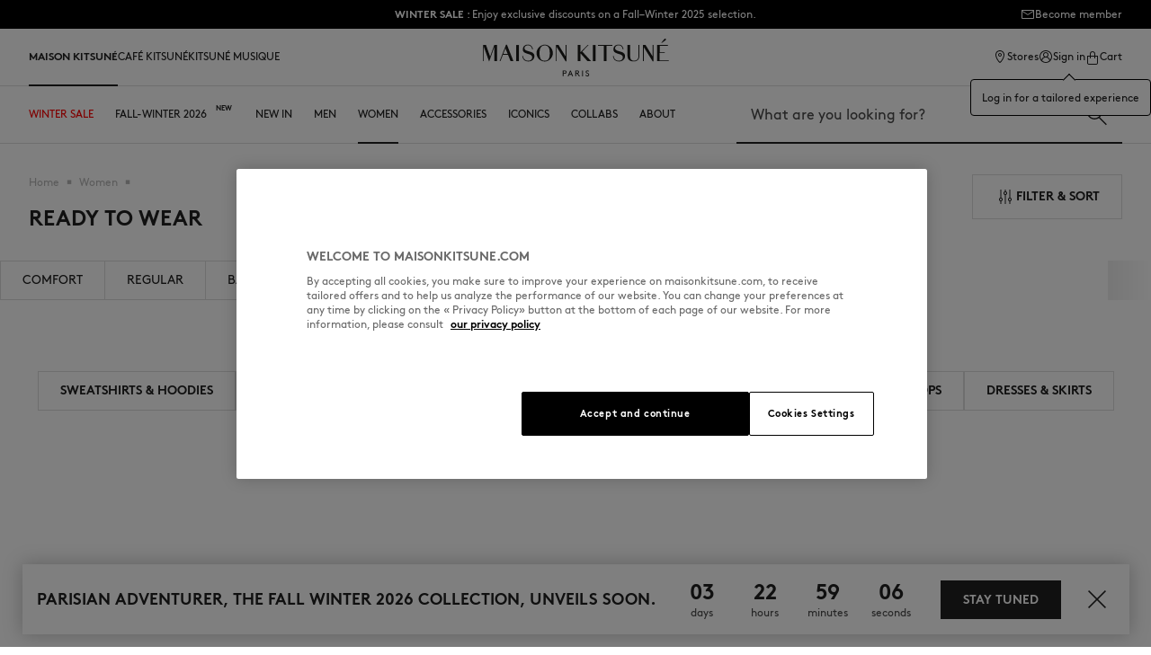

--- FILE ---
content_type: text/css
request_url: https://static.maisonkitsune.com/static/version1768474065/_cache/merged/7fa1fb614a0506149bcc8a5650302659.css
body_size: 34190
content:
@tailwind base;@tailwind components;#category-view-container{margin-left:auto;margin-right:auto;display:flex;flex-direction:column;align-items:center;padding:1rem 0}.category-description{max-width:56rem}.toolbar-products .modes-mode{height:1.5rem;width:1.5rem}.toolbar-products .modes-mode span{position:absolute;width:1px;height:1px;padding:0;margin:-1px;overflow:hidden;clip:rect(0,0,0,0);white-space:nowrap;border-width:0}.toolbar-products .modes-mode.mode-grid{background-image:url('data:image/svg+xml;utf8,<svg xmlns="http://www.w3.org/2000/svg" fill="none" viewBox="0 0 24 24" stroke="currentColor"><path stroke-linecap="round" stroke-linejoin="round" stroke-width="2" d="M4 6a2 2 0 012-2h2a2 2 0 012 2v2a2 2 0 01-2 2H6a2 2 0 01-2-2V6zM14 6a2 2 0 012-2h2a2 2 0 012 2v2a2 2 0 01-2 2h-2a2 2 0 01-2-2V6zM4 16a2 2 0 012-2h2a2 2 0 012 2v2a2 2 0 01-2 2H6a2 2 0 01-2-2v-2zM14 16a2 2 0 012-2h2a2 2 0 012 2v2a2 2 0 01-2 2h-2a2 2 0 01-2-2v-2z" /></svg>')}.toolbar-products .modes-mode.mode-list{background-image:url('data:image/svg+xml;utf8,<svg xmlns="http://www.w3.org/2000/svg" fill="none" viewBox="0 0 24 24" stroke="currentColor"> <path stroke-linecap="round" stroke-linejoin="round" stroke-width="2" d="M4 6h16M4 10h16M4 14h16M4 18h16" /></svg>')}.ais-Hits-item .splide__slide,.auc-Recommend-item .splide__slide{width:round(up,100%,1px)!important}.ais-Hits-item .splide__pagination,.auc-Recommend-item .splide__pagination{bottom:0;left:0;right:0;justify-content:flex-start;padding:.75rem 1rem}.ais-Hits-item .splide__pagination .splide__pagination__page,.auc-Recommend-item .splide__pagination .splide__pagination__page{margin:0;height:0;width:1rem;border-radius:0;border-top-width:1px;border-bottom-width:0;border-style:solid;--tw-border-opacity:1;border-color:rgb(222 222 222/var(--tw-border-opacity));opacity:1}.ais-Hits-item .splide__pagination .splide__pagination__page.is-active,.ais-Hits-item .splide__pagination .splide__pagination__page.pswp__bullet--active,.auc-Recommend-item .splide__pagination .splide__pagination__page.is-active,.auc-Recommend-item .splide__pagination .splide__pagination__page.pswp__bullet--active{--tw-scale-x:1;--tw-scale-y:1;transform:translate(var(--tw-translate-x),var(--tw-translate-y)) rotate(var(--tw-rotate)) skewX(var(--tw-skew-x)) skewY(var(--tw-skew-y)) scaleX(var(--tw-scale-x)) scaleY(var(--tw-scale-y));--tw-border-opacity:1;border-color:rgb(32 32 32/var(--tw-border-opacity))}.price-including-tax+.price-excluding-tax{font-size:.75rem;line-height:1.35}.price-including-tax+.price-excluding-tax:before{content:attr(data-label) ": "}.price-excluding-tax,.price-including-tax{white-space:nowrap}.price-excluding-tax .price,.price-including-tax .price{font-weight:600;line-height:1.625}.price-excluding-tax{display:block}#gallery .fixed.price-excluding-tax .amasty-label-container{display:none}[data-content-type$=block] .price-excluding-tax p:last-child{margin-bottom:1rem;margin-top:0}.price-container.price-tier_price{display:flex;gap:.25rem}.price-container.price-tier_price>.price-including-tax+.price-excluding-tax:before{content:"(" attr(data-label) ": "}.price-container.price-tier_price>.price-including-tax+.price-excluding-tax:after{content:")"}.cart-drawer .splide__pagination{position:static;margin-top:1rem;justify-content:flex-start;padding:0}.freegift-button a{--tw-text-opacity:1!important;color:rgb(255 255 255/var(--tw-text-opacity))!important}.ampromo-carousel-product .sk-chase+div{--tw-text-opacity:1;color:rgb(255 255 255/var(--tw-text-opacity))}.ampromo-carousel-product .sk-chase-dot:before{background-color:rgb(255 255 255/var(--tw-bg-opacity))}#customer-login-container,.ampromo-carousel-product .sk-chase-dot:before{--tw-bg-opacity:1}#customer-login-container{display:flex;flex-direction:column;justify-content:space-between;background-color:rgb(244 244 244/var(--tw-bg-opacity));padding-top:1.5rem;padding-bottom:1.5rem}@media (min-width:768px){#customer-login-container{padding:1.5rem}}@media (min-width:1240px){#customer-login-container{padding:2rem}}@media (min-width:768px){#customer-login-container{flex-direction:row}}.blurry-login-page{background-size:cover;background-position:50%;background-repeat:no-repeat;background-image:var(--mobile-image)}@media (min-width:1024px){.blurry-login-page{background-image:var(--desktop-image)}}.blurry-login-page>div{background-color:#ffffff80;--tw-backdrop-blur:blur(8px);-webkit-backdrop-filter:var(--tw-backdrop-blur) var(--tw-backdrop-brightness) var(--tw-backdrop-contrast) var(--tw-backdrop-grayscale) var(--tw-backdrop-hue-rotate) var(--tw-backdrop-invert) var(--tw-backdrop-opacity) var(--tw-backdrop-saturate) var(--tw-backdrop-sepia);backdrop-filter:var(--tw-backdrop-blur) var(--tw-backdrop-brightness) var(--tw-backdrop-contrast) var(--tw-backdrop-grayscale) var(--tw-backdrop-hue-rotate) var(--tw-backdrop-invert) var(--tw-backdrop-opacity) var(--tw-backdrop-saturate) var(--tw-backdrop-sepia)}.page.messages{position:fixed;left:0;right:0;top:var(--header-height);z-index:50;margin-left:1.5rem;margin-right:1.5rem}#gallery .page.messages.block .amasty-label-container{display:none}.page.messages .messages section#messages{width:100%;padding-right:1.5rem;padding-left:1.5rem}@media (min-width:640px){.page.messages .messages section#messages{max-width:640px}}@media (min-width:768px){.page.messages .messages section#messages{max-width:768px}}@media (min-width:1024px){.page.messages .messages section#messages{max-width:1024px}}@media (min-width:1240px){.page.messages .messages section#messages{max-width:1240px}}@media (min-width:1536px){.page.messages .messages section#messages{max-width:1536px}}.page.messages .messages section#messages{margin-left:auto;margin-right:auto;padding-top:.75rem;padding-bottom:.75rem}.amsl-form .page.messages .messages section#messages{margin:0;background-color:initial;padding:0}.message{margin-bottom:.5rem;display:flex;width:100%;align-items:center;justify-content:space-between;border-radius:.25rem;--tw-bg-opacity:1;background-color:rgb(75 85 99/var(--tw-bg-opacity));padding:.5rem;--tw-text-opacity:1;color:rgb(255 255 255/var(--tw-text-opacity));--tw-shadow:0 1px 3px 0 #0000001a,0 1px 2px -1px #0000001a;--tw-shadow-colored:0 1px 3px 0 var(--tw-shadow-color),0 1px 2px -1px var(--tw-shadow-color);box-shadow:var(--tw-ring-offset-shadow,0 0 #0000),var(--tw-ring-shadow,0 0 #0000),var(--tw-shadow)}.message.error{background-color:rgb(239 68 68/var(--tw-bg-opacity))}.message.error,.message.success{--tw-bg-opacity:1}.message.success{background-color:rgb(34 197 94/var(--tw-bg-opacity))}.message.info,.message.notice,.message.warning{--tw-bg-opacity:1;background-color:rgb(234 179 8/var(--tw-bg-opacity))}.message a{text-decoration-line:underline}.catalog-category-view main{margin-top:0;min-height:calc(100vh - var(--header-height))}.product-item .price-container{display:block}#gallery .fixed.product-item .price-container .amasty-label-container{display:none}[data-content-type$=block] .product-item .price-container p:last-child{margin-bottom:1rem;margin-top:0}.product-item .price-container .price{font-size:1rem;line-height:1.35;font-weight:600}.product-item .price-container .price-label{font-size:.75rem;line-height:1.35}.product-item .special-price .price-container .price-label{position:absolute;width:1px;height:1px;padding:0;margin:-1px;overflow:hidden;clip:rect(0,0,0,0);white-space:nowrap;border-width:0}.product-item .old-price .price-container{--tw-text-opacity:1;color:rgb(107 114 128/var(--tw-text-opacity))}.product-item .old-price .price-container .price{font-size:.875rem;line-height:1.35;font-weight:400}.ais-Pagination-item--selected{--tw-bg-opacity:1;background-color:rgb(10 10 10/var(--tw-bg-opacity))}.ais-Pagination-item--selected a{--tw-text-opacity:1;color:rgb(255 255 255/var(--tw-text-opacity))}.facet-group-container{border-bottom-width:1px;--tw-border-opacity:1;border-color:rgb(222 222 222/var(--tw-border-opacity));padding:1.25rem 1rem}.facet-group-container[data-attr=cut] :where(.ais-RefinementList-list),.facet-group-container[data-attr=mk_color_filter] :where(.ais-RefinementList-list),.facet-group-container[data-attr=mk_product_type] :where(.ais-RefinementList-list),.facet-group-container[data-attr=mk_theme] :where(.ais-RefinementList-list){display:grid;grid-template-columns:repeat(2,minmax(0,1fr));gap:1rem}.facet-group-container[data-attr=cut] :where(input),.facet-group-container[data-attr=mk_product_type] :where(input),.facet-group-container[data-attr=mk_theme] :where(input){position:absolute;-webkit-user-select:none;-moz-user-select:none;user-select:none;--tw-text-opacity:1;color:rgb(32 32 32/var(--tw-text-opacity));opacity:0}.facet-group-container[data-attr=cut] :where(input)+label,.facet-group-container[data-attr=mk_product_type] :where(input)+label,.facet-group-container[data-attr=mk_theme] :where(input)+label{position:relative;display:flex;height:1.5rem;cursor:pointer;align-items:center;padding-left:2rem}.facet-group-container[data-attr=cut] :where(input)+label:after,.facet-group-container[data-attr=cut] :where(input)+label:before,.facet-group-container[data-attr=mk_product_type] :where(input)+label:after,.facet-group-container[data-attr=mk_product_type] :where(input)+label:before,.facet-group-container[data-attr=mk_theme] :where(input)+label:after,.facet-group-container[data-attr=mk_theme] :where(input)+label:before{position:absolute;left:0;--tw-content:"";content:var(--tw-content)}.facet-group-container[data-attr=cut] :where(input)+label:before,.facet-group-container[data-attr=mk_product_type] :where(input)+label:before,.facet-group-container[data-attr=mk_theme] :where(input)+label:before{height:1.5rem;width:1.5rem;border-width:1px;--tw-border-opacity:1;border-color:rgb(222 222 222/var(--tw-border-opacity))}.facet-group-container[data-attr=cut] :where(input)+label:after,.facet-group-container[data-attr=mk_product_type] :where(input)+label:after,.facet-group-container[data-attr=mk_theme] :where(input)+label:after{margin:3px;height:1.125rem;width:1.125rem;--tw-scale-x:0;--tw-scale-y:0;transform:translate(var(--tw-translate-x),var(--tw-translate-y)) rotate(var(--tw-rotate)) skewX(var(--tw-skew-x)) skewY(var(--tw-skew-y)) scaleX(var(--tw-scale-x)) scaleY(var(--tw-scale-y));--tw-bg-opacity:1;background-color:rgb(32 32 32/var(--tw-bg-opacity));transition-property:all;transition-timing-function:cubic-bezier(.4,0,.2,1);transition-duration:75ms}.facet-group-container[data-attr=cut] :where(input):checked+label:before,.facet-group-container[data-attr=mk_product_type] :where(input):checked+label:before,.facet-group-container[data-attr=mk_theme] :where(input):checked+label:before{--tw-border-opacity:1;border-color:rgb(32 32 32/var(--tw-border-opacity))}.facet-group-container[data-attr=cut] :where(input):checked+label:after,.facet-group-container[data-attr=mk_product_type] :where(input):checked+label:after,.facet-group-container[data-attr=mk_theme] :where(input):checked+label:after{--tw-scale-x:1;--tw-scale-y:1;transform:translate(var(--tw-translate-x),var(--tw-translate-y)) rotate(var(--tw-rotate)) skewX(var(--tw-skew-x)) skewY(var(--tw-skew-y)) scaleX(var(--tw-scale-x)) scaleY(var(--tw-scale-y))}.field-error .facet-group-container[data-attr=cut] :where(input)+label:after,.field-error .facet-group-container[data-attr=cut] :where(input)+label:before,.field-error .facet-group-container[data-attr=mk_product_type] :where(input)+label:after,.field-error .facet-group-container[data-attr=mk_product_type] :where(input)+label:before,.field-error .facet-group-container[data-attr=mk_theme] :where(input)+label:after,.field-error .facet-group-container[data-attr=mk_theme] :where(input)+label:before{--tw-border-opacity:1;border-color:rgb(214 20 20/var(--tw-border-opacity))}.facet-group-container[data-attr=mk_color_filter] input{display:none}.facet-group-container[data-attr=mk_color_filter] :where(.color){margin-right:.5rem;height:1.5rem;width:1.5rem;border-radius:9999px;border-width:1px;--tw-border-opacity:1;border-color:rgb(222 222 222/var(--tw-border-opacity));background-size:contain;transition-property:all;transition-duration:.1s;transition-timing-function:cubic-bezier(.4,0,.2,1)}.facet-group-container[data-attr=mk_color_filter] :where(.no-color){background:linear-gradient(to top right,#fff0 calc(50% - 1px),#e6e6e6,#fff0 calc(50% + 1px))}.facet-group-container[data-attr=mk_color_filter] .checked{font-weight:700}.facet-group-container[data-attr=mk_color_filter] .checked :where(.color){border-width:2px;--tw-border-opacity:1;border-color:rgb(255 255 255/var(--tw-border-opacity));--tw-shadow:0 0 0 1px #202020;--tw-shadow-colored:0 0 0 1px var(--tw-shadow-color);box-shadow:var(--tw-ring-offset-shadow,0 0 #0000),var(--tw-ring-shadow,0 0 #0000),var(--tw-shadow)}.facet-group-container[data-attr=mk_size] input,.facet-group-container[data-attr^=group_][data-attr$=_discount] input{display:none}.facet-group-container[data-attr=mk_size] :where(label),.facet-group-container[data-attr^=group_][data-attr$=_discount] :where(label){-moz-column-gap:.5rem;column-gap:.5rem;padding:.75rem 1.5rem;transition-property:all;transition-timing-function:cubic-bezier(.4,0,.2,1);transition-duration:.2s}.facet-group-container[data-attr=mk_size] :where(label) svg,.facet-group-container[data-attr^=group_][data-attr$=_discount] :where(label) svg{display:inline-flex}.facet-group-container[data-attr=mk_size] :where(label) span,.facet-group-container[data-attr^=group_][data-attr$=_discount] :where(label) span{vertical-align:middle;font-size:.75rem;font-weight:700;text-transform:uppercase;line-height:1.5}@media (min-width:1024px){.facet-group-container[data-attr=mk_size] :where(label) span,.facet-group-container[data-attr^=group_][data-attr$=_discount] :where(label) span{font-size:.875rem;line-height:1.35}}.facet-group-container[data-attr=mk_size] :where(label),.facet-group-container[data-attr^=group_][data-attr$=_discount] :where(label){position:relative;display:flex;height:2rem;width:-moz-fit-content;width:fit-content;min-width:32px;align-items:center;justify-content:center;border-width:1px;--tw-border-opacity:1;border-color:rgb(222 222 222/var(--tw-border-opacity));background-color:#20202000;padding:.25rem .5rem}@media (min-width:1024px){.facet-group-container[data-attr=mk_size] :where(label),.facet-group-container[data-attr^=group_][data-attr$=_discount] :where(label){height:2.5rem;min-width:42px}}.facet-group-container[data-attr=mk_size] :where(label) span,.facet-group-container[data-attr^=group_][data-attr$=_discount] :where(label) span{--tw-text-opacity:1;color:rgb(32 32 32/var(--tw-text-opacity))}.facet-group-container[data-attr=mk_size] :where(label):hover,.facet-group-container[data-attr^=group_][data-attr$=_discount] :where(label):hover{--tw-border-opacity:1;border-color:rgb(0 0 0/var(--tw-border-opacity))}.facet-group-container[data-attr=mk_size] :where(label).active,.facet-group-container[data-attr=mk_size] :where(label):active,.facet-group-container[data-attr^=group_][data-attr$=_discount] :where(label).active,.facet-group-container[data-attr^=group_][data-attr$=_discount] :where(label):active{--tw-border-opacity:1;border-color:rgb(0 0 0/var(--tw-border-opacity))}.facet-group-container[data-attr=mk_size] :where(label):focus:not(:active),.facet-group-container[data-attr^=group_][data-attr$=_discount] :where(label):focus:not(:active){--tw-border-opacity:1;border-color:rgb(184 184 184/var(--tw-border-opacity));background-color:#20202000;--tw-ring-offset-shadow:var(--tw-ring-inset) 0 0 0 var(--tw-ring-offset-width) var(--tw-ring-offset-color);--tw-ring-shadow:var(--tw-ring-inset) 0 0 0 calc(1px + var(--tw-ring-offset-width)) var(--tw-ring-color);box-shadow:var(--tw-ring-offset-shadow),var(--tw-ring-shadow),var(--tw-shadow,0 0 #0000);--tw-ring-opacity:1;--tw-ring-color:rgb(32 32 32/var(--tw-ring-opacity));--tw-ring-offset-width:4px}.facet-group-container[data-attr=mk_size] :where(label).disabled,.facet-group-container[data-attr=mk_size] :where(label):disabled,.facet-group-container[data-attr^=group_][data-attr$=_discount] :where(label).disabled,.facet-group-container[data-attr^=group_][data-attr$=_discount] :where(label):disabled{--tw-border-opacity:1;border-color:rgb(222 222 222/var(--tw-border-opacity));background-color:#20202000}.facet-group-container[data-attr=mk_size] :where(label).disabled span,.facet-group-container[data-attr=mk_size] :where(label):disabled span,.facet-group-container[data-attr^=group_][data-attr$=_discount] :where(label).disabled span,.facet-group-container[data-attr^=group_][data-attr$=_discount] :where(label):disabled span{--tw-text-opacity:1;color:rgb(220 220 220/var(--tw-text-opacity))}.facet-group-container[data-attr=mk_size] :where(label).disabled:after,.facet-group-container[data-attr=mk_size] :where(label):disabled:after,.facet-group-container[data-attr^=group_][data-attr$=_discount] :where(label).disabled:after,.facet-group-container[data-attr^=group_][data-attr$=_discount] :where(label):disabled:after{position:absolute;top:0;right:.375rem;height:1rem;width:1rem;--tw-content:url(../../frontend/MaisonHyva/default/en_US/Hyva_Theme/svg/heroicons/outline/bell.svg);content:var(--tw-content);transform:translate(50%,-50%)}.facet-group-container[data-attr=mk_size] :where(label).disabled.active,.facet-group-container[data-attr=mk_size] :where(label).disabled:active,.facet-group-container[data-attr=mk_size] :where(label).disabled:hover,.facet-group-container[data-attr=mk_size] :where(label):disabled.active,.facet-group-container[data-attr=mk_size] :where(label):disabled:active,.facet-group-container[data-attr=mk_size] :where(label):disabled:hover,.facet-group-container[data-attr^=group_][data-attr$=_discount] :where(label).disabled.active,.facet-group-container[data-attr^=group_][data-attr$=_discount] :where(label).disabled:active,.facet-group-container[data-attr^=group_][data-attr$=_discount] :where(label).disabled:hover,.facet-group-container[data-attr^=group_][data-attr$=_discount] :where(label):disabled.active,.facet-group-container[data-attr^=group_][data-attr$=_discount] :where(label):disabled:active,.facet-group-container[data-attr^=group_][data-attr$=_discount] :where(label):disabled:hover{--tw-border-opacity:1;border-color:rgb(0 0 0/var(--tw-border-opacity))}.facet-group-container[data-attr=mk_size] :where(.ais-RefinementList-list),.facet-group-container[data-attr^=group_][data-attr$=_discount] :where(.ais-RefinementList-list){display:flex;flex-wrap:wrap;gap:1rem}.facet-group-container[data-attr^=group_][data-attr$=_discount] .ais-RefinementList-item:has(>div:empty){display:none}.facet-group-container[data-attr=mk_theme] img{height:auto;max-width:3rem}.facet-group-container[data-attr=mk_theme] .checked{font-weight:700}.facet-group-container[data-attr=mk_theme] .checked img{border-width:4px;--tw-border-opacity:1;border-color:rgb(255 255 255/var(--tw-border-opacity));--tw-shadow:0 0 0 1px #202020;--tw-shadow-colored:0 0 0 1px var(--tw-shadow-color);box-shadow:var(--tw-ring-offset-shadow,0 0 #0000),var(--tw-ring-shadow,0 0 #0000),var(--tw-shadow)}.ais-Panel-header{margin-bottom:1.25rem;font-size:.75rem;line-height:1.35;--tw-text-opacity:1;color:rgb(74 74 74/var(--tw-text-opacity))}.ais-Panel-header .filterType{font-weight:700;text-transform:uppercase;line-height:1.25}.ais-RefinementList-label{display:flex;align-items:center;font-size:.75rem;line-height:1.35;text-transform:capitalize}.ais-RefinementList-label:hover{cursor:pointer}.ais-RefinementList-checkbox{margin-right:.5rem}.ais-RefinementList-count{margin-left:.25rem}.ais-ClearRefinements-button{-moz-column-gap:.5rem;column-gap:.5rem;padding:.75rem 1.5rem;transition-property:all;transition-timing-function:cubic-bezier(.4,0,.2,1);transition-duration:.2s}.ais-ClearRefinements-button svg{display:inline-flex}.ais-ClearRefinements-button span{vertical-align:middle;font-size:.75rem;font-weight:700;text-transform:uppercase;line-height:1.5}@media (min-width:1024px){.ais-ClearRefinements-button span{font-size:.875rem;line-height:1.35}}.ais-ClearRefinements-button{border-width:1px;--tw-border-opacity:1;border-color:rgb(222 222 222/var(--tw-border-opacity));background-color:#20202000}.ais-ClearRefinements-button span{--tw-text-opacity:1;color:rgb(32 32 32/var(--tw-text-opacity))}.ais-ClearRefinements-button:hover{--tw-border-opacity:1;border-color:rgb(184 184 184/var(--tw-border-opacity));background-color:#2020200a}.ais-ClearRefinements-button.active,.ais-ClearRefinements-button:active{--tw-border-opacity:1;border-color:rgb(32 32 32/var(--tw-border-opacity));--tw-bg-opacity:1;background-color:rgb(32 32 32/var(--tw-bg-opacity))}.ais-ClearRefinements-button.active span,.ais-ClearRefinements-button:active span{--tw-text-opacity:1;color:rgb(255 255 255/var(--tw-text-opacity))}.ais-ClearRefinements-button:focus:not(:active){--tw-border-opacity:1;border-color:rgb(184 184 184/var(--tw-border-opacity));background-color:#2020200a;--tw-ring-offset-shadow:var(--tw-ring-inset) 0 0 0 var(--tw-ring-offset-width) var(--tw-ring-offset-color);--tw-ring-shadow:var(--tw-ring-inset) 0 0 0 calc(1px + var(--tw-ring-offset-width)) var(--tw-ring-color);box-shadow:var(--tw-ring-offset-shadow),var(--tw-ring-shadow),var(--tw-shadow,0 0 #0000);--tw-ring-opacity:1;--tw-ring-color:rgb(32 32 32/var(--tw-ring-opacity));--tw-ring-offset-width:4px}.ais-ClearRefinements-button:focus:not(:active) span{color:inherit}.ais-ClearRefinements-button:disabled{border-color:#20202000;background-color:#20202000;--tw-text-opacity:1;color:rgb(74 74 74/var(--tw-text-opacity))}.ais-ClearRefinements-button{display:flex;width:100%;justify-content:center}.ais-ClearRefinements-button:disabled{--tw-border-opacity:1;border-color:rgb(222 222 222/var(--tw-border-opacity))}.ais-ClearRefinements-button:disabled:active{--tw-bg-opacity:1;background-color:rgb(32 32 32/var(--tw-bg-opacity))}.ais-ClearRefinements-button:disabled:active span{--tw-text-opacity:1;color:rgb(255 255 255/var(--tw-text-opacity))}.ais-Hits-item:has(>.marketing-tile.xl){grid-column:auto/span 2}.ais-Hits-item:has(>.marketing-tile.xl) .marketing-tile>div:first-child{aspect-ratio:722/460}.ais-Hits-item:has(>.marketing-tile.xl) img,.ais-Hits-item:has(>.marketing-tile.xl) video{object-fit:cover}#sorts-algolia,#sorts-algolia-header{display:grid;grid-template-columns:repeat(2,minmax(0,1fr));gap:1rem}#sorts-algolia label,#sorts-algolia-header label{-moz-column-gap:.5rem;column-gap:.5rem;padding:.75rem 1.5rem;transition-property:all;transition-timing-function:cubic-bezier(.4,0,.2,1);transition-duration:.2s}#sorts-algolia label svg,#sorts-algolia-header label svg{display:inline-flex}#sorts-algolia label span,#sorts-algolia-header label span{vertical-align:middle;font-size:.75rem;font-weight:700;text-transform:uppercase;line-height:1.5}@media (min-width:1024px){#sorts-algolia label span,#sorts-algolia-header label span{font-size:.875rem;line-height:1.35}}#sorts-algolia label,#sorts-algolia-header label{border-width:1px;--tw-border-opacity:1;border-color:rgb(222 222 222/var(--tw-border-opacity));background-color:#20202000}#sorts-algolia label span,#sorts-algolia-header label span{--tw-text-opacity:1;color:rgb(32 32 32/var(--tw-text-opacity))}#sorts-algolia label:hover,#sorts-algolia-header label:hover{--tw-border-opacity:1;border-color:rgb(184 184 184/var(--tw-border-opacity));background-color:#2020200a}#sorts-algolia label.active,#sorts-algolia label:active,#sorts-algolia-header label.active,#sorts-algolia-header label:active{--tw-border-opacity:1;border-color:rgb(32 32 32/var(--tw-border-opacity));--tw-bg-opacity:1;background-color:rgb(32 32 32/var(--tw-bg-opacity))}#sorts-algolia label.active span,#sorts-algolia label:active span,#sorts-algolia-header label.active span,#sorts-algolia-header label:active span{--tw-text-opacity:1;color:rgb(255 255 255/var(--tw-text-opacity))}#sorts-algolia label:focus:not(:active),#sorts-algolia-header label:focus:not(:active){--tw-border-opacity:1;border-color:rgb(184 184 184/var(--tw-border-opacity));background-color:#2020200a;--tw-ring-offset-shadow:var(--tw-ring-inset) 0 0 0 var(--tw-ring-offset-width) var(--tw-ring-offset-color);--tw-ring-shadow:var(--tw-ring-inset) 0 0 0 calc(1px + var(--tw-ring-offset-width)) var(--tw-ring-color);box-shadow:var(--tw-ring-offset-shadow),var(--tw-ring-shadow),var(--tw-shadow,0 0 #0000);--tw-ring-opacity:1;--tw-ring-color:rgb(32 32 32/var(--tw-ring-opacity));--tw-ring-offset-width:4px}#sorts-algolia label:focus:not(:active) span,#sorts-algolia-header label:focus:not(:active) span{color:inherit}#sorts-algolia label:disabled,#sorts-algolia-header label:disabled{border-color:#20202000;background-color:#20202000;--tw-text-opacity:1;color:rgb(74 74 74/var(--tw-text-opacity))}#sorts-algolia label,#sorts-algolia-header label{display:flex;justify-content:center}#sorts-algolia label:hover,#sorts-algolia-header label:hover{cursor:pointer}[data-splide-lazy]{background-size:cover;background-position:50%;background-repeat:no-repeat}.group:hover [data-splide-lazy]{background-image:none}@media (device-pixel-ratio:3){[data-splide-lazy]{background-image:var(--img-mob-retina)}}[data-splide-lazy]{background-image:var(--img-mob-classic)}@media (min-width:1024px){[data-splide-lazy]{background-image:var(--img-classic)}@media (device-pixel-ratio:2){[data-splide-lazy]{background-image:var(--img-retina)}}}.min-h-tile{--min-h:calc(63.88889vw + 99.72222px);min-height:calc(var(--min-h)*var(--small-lines))}@media (min-width:1024px){.min-h-tile{--min-h:calc(31.94444vw + 87.08333px);min-height:calc(var(--min-h)*var(--large-lines))}}.catalog-product-view #maincontent{margin-top:0}.catalog-product-view .columns{padding:0}.catalog-product-view #gallery:after{position:absolute;top:1rem;right:1rem;font-size:.75rem;line-height:1.35;--tw-content:attr(data-preorder);content:var(--tw-content)}.page-product-bundle .price-final_price .price-from .price-container,.page-product-bundle .price-final_price .price-to .price-container{margin-bottom:1rem;display:block;--tw-text-opacity:1;color:rgb(55 65 81/var(--tw-text-opacity))}#gallery .fixed .page-product-bundle .price-final_price .price-to .price-container .amasty-label-container,#gallery .fixed.page-product-bundle .price-final_price .price-from .price-container .amasty-label-container{display:none}[data-content-type$=block] .page-product-bundle .price-final_price .price-from .price-container p:last-child,[data-content-type$=block] .page-product-bundle .price-final_price .price-to .price-container p:last-child{margin-bottom:1rem;margin-top:0}.page-product-bundle .price-final_price .price-from .price-container .price-label,.page-product-bundle .price-final_price .price-to .price-container .price-label{display:block;font-size:1rem;line-height:1.35;font-weight:500}#gallery .fixed .page-product-bundle .price-final_price .price-to .price-container .price-label .amasty-label-container,#gallery .fixed.page-product-bundle .price-final_price .price-from .price-container .price-label .amasty-label-container{display:none}[data-content-type$=block] .page-product-bundle .price-final_price .price-from .price-container .price-label p:last-child,[data-content-type$=block] .page-product-bundle .price-final_price .price-to .price-container .price-label p:last-child{margin-bottom:1rem;margin-top:0}.page-product-bundle .price-final_price .price-from .price-container .price,.page-product-bundle .price-final_price .price-to .price-container .price{font-size:1.5rem;font-weight:600;line-height:1.25;--tw-text-opacity:1;color:rgb(31 41 55/var(--tw-text-opacity))}.page-product-bundle .price-final_price .price-from .price-including-tax+.price-excluding-tax,.page-product-bundle .price-final_price .price-to .price-including-tax+.price-excluding-tax{margin-top:.25rem}.page-product-bundle .price-final_price .price-from .price-including-tax+.price-excluding-tax .price,.page-product-bundle .price-final_price .price-to .price-including-tax+.price-excluding-tax .price{font-size:.875rem;line-height:1.35}.page-product-bundle .price-final_price .price-from .old-price .price-container .price,.page-product-bundle .price-final_price .price-from .old-price .price-container .price-label,.page-product-bundle .price-final_price .price-to .old-price .price-container .price,.page-product-bundle .price-final_price .price-to .old-price .price-container .price-label{display:inline;font-size:.875rem;line-height:1.35;font-weight:400;--tw-text-opacity:1;color:rgb(107 114 128/var(--tw-text-opacity))}.auc-Recommend .auc-Recommend-list{display:grid;grid-template-columns:repeat(2,minmax(0,1fr));gap:.125rem}@media (min-width:1024px){.auc-Recommend .auc-Recommend-list{grid-template-columns:repeat(4,minmax(0,1fr))}}.auc-Recommend .auc-Recommend-title{padding:2rem;font-weight:700}fitle-size-recommender svg{display:none}.ftl-widget-text{margin-left:0!important;border-bottom-width:1px;border-color:currentColor;font-size:.75rem;line-height:1.35}.wishlist-widget .price-box .old-price,.wishlist-widget .price-box .price-label{position:absolute;width:1px;height:1px;padding:0;margin:-1px;overflow:hidden;clip:rect(0,0,0,0);white-space:nowrap;border-width:0}.backdrop{position:fixed;inset:0;display:flex;background-color:rgb(0 0 0/var(--tw-bg-opacity));--tw-bg-opacity:0.25}#gallery .backdrop.block .amasty-label-container{display:none}.size-guide-container #man-size-guide-content,.size-guide-container #woman-size-guide-content{overflow:hidden;overflow:scroll}@media (min-width:768px){.size-guide-container #man-size-guide-content,.size-guide-container #woman-size-guide-content{overflow:hidden}}.size-guide-container table{width:100%;max-width:none;border-collapse:collapse;overflow:scroll}@media not all and (min-width:768px){.size-guide-container table{min-width:980px}}@media (min-width:768px){.size-guide-container table{max-width:100%;overflow:auto}}.size-guide-container table:not(.no-rowspan-table) tr.table__row-border{background-color:#b8b8b8}.size-guide-container table:not(.no-rowspan-table) tr.table__row-border td:first-child{--tw-bg-opacity:1;background-color:rgb(255 255 255/var(--tw-bg-opacity))}.size-guide-container th,.size-guide-container thead{--tw-bg-opacity:1;background-color:rgb(0 0 0/var(--tw-bg-opacity));font-weight:700;--tw-text-opacity:1;color:rgb(255 255 255/var(--tw-text-opacity))}.size-guide-container th{padding-top:.375rem;padding-bottom:.375rem;font-size:.75rem;line-height:1.35;text-transform:uppercase}.size-guide-container .table__row-border,.size-guide-container tr:last-of-type{border-top-width:2px;--tw-border-opacity:1;border-color:rgb(0 0 0/var(--tw-border-opacity))}.size-guide-container tr.table__row-border{background-color:#b8b8b8}.size-guide-container tr.table__row-border td:first-child{--tw-bg-opacity:1;background-color:rgb(255 255 255/var(--tw-bg-opacity))}.size-guide-container td{border-bottom-width:1px;--tw-border-opacity:1;border-color:rgb(0 0 0/var(--tw-border-opacity));padding:.375rem .125rem;text-align:center;vertical-align:middle;font-size:.625rem;line-height:normal}.size-guide-container i{font-style:italic}.snap{scroll-snap-type:x mandatory;-ms-overflow-style:none;scroll-behavior:smooth;scrollbar-width:none}.snap::-webkit-scrollbar{display:none}.snap>div{scroll-snap-align:start}.iti__flag{background-image:url(../../frontend/MaisonHyva/default/en_US/images/flags.png)}@media (-webkit-min-device-pixel-ratio:2),(min-resolution:192dpi){.iti__flag{background-image:url(../../frontend/MaisonHyva/default/en_US/images/flags@2x.png)}}.iti--allow-dropdown{width:100%}form .iti .iti__flag-container .iti__dropdown-content .iti__country-list{margin-bottom:0}body{overflow-y:scroll}.clearfix:after{content:"";display:block;clear:both}.flex-columns-wrapper{display:flex;flex-direction:column}@media (min-width:768px){.flex-columns-wrapper{flex-direction:row}}.sidebar-additional{height:-moz-fit-content;height:fit-content}.columns{max-width:100%;padding:0}.columns .main{order:2}.page-main-full-width .columns,.product-main-full-width .columns{max-width:none}.page-main-full-width .columns{padding-left:0;padding-right:0}.page-with-filter .columns .sidebar-main{order:1}@media (min-width:640px){.page-layout-2columns-left .columns .main,.page-layout-2columns-right .columns .main,.page-layout-3columns .columns .main,.page-with-filter .columns .sidebar-main{grid-column:span 2/span 2}.page-with-filter .columns .sidebar-main{order:1}}@media (min-width:768px){.page-layout-2columns-left .columns,.page-layout-2columns-right .columns,.page-layout-3columns .columns{grid-template-columns:repeat(4,minmax(0,1fr))}.page-layout-2columns-left .columns .main,.page-layout-2columns-right .columns .main,.page-layout-3columns .columns .main{grid-row:span 2/span 2}.page-layout-2columns-left .columns .sidebar,.page-layout-2columns-right .columns .sidebar,.page-layout-3columns .columns .sidebar{grid-column:span 1/span 1}.page-layout-2columns-left .columns .main,.page-layout-3columns .columns .main{grid-column-start:2!important}.page-layout-2columns-left .columns .sidebar,.page-layout-3columns .columns .sidebar{order:1}.page-layout-2columns-left .columns .sidebar~.sidebar-additional,.page-layout-3columns .columns .sidebar~.sidebar-additional{order:3}.page-layout-2columns-left .columns .main,.page-layout-2columns-right .columns .main{grid-column:span 3/span 3}.page-layout-3columns .columns .sidebar-additional{grid-column-start:4}.page-layout-2columns-right .sidebar-main,.page-layout-2columns-right.page-with-filter .sidebar-main{order:3}}.product-image-container,.product-image-container img{width:100%}.swatch-attribute .swatch-attribute-options{display:flex;flex-direction:row;flex-wrap:wrap}.swatch-attribute .swatch-attribute-options .swatch-option{margin:.25rem;display:flex;min-width:40px;justify-content:center;border-width:1px;padding:.25rem .5rem}ul.sizes:has(li:first-child:is(li:last-child)){grid-template-columns:repeat(1,minmax(0,1fr));grid-template-rows:repeat(1,minmax(0,1fr))}ul.sizes:has(li:nth-child(2):is(li:last-child)){grid-template-columns:repeat(2,minmax(0,1fr));grid-template-rows:repeat(1,minmax(0,1fr))}ul.sizes:has(li:nth-child(3):is(li:last-child)){grid-template-columns:repeat(3,minmax(0,1fr));grid-template-rows:repeat(1,minmax(0,1fr))}ul.sizes:has(li:nth-child(4):is(li:last-child)){grid-template-columns:repeat(2,minmax(0,1fr));grid-template-rows:repeat(2,minmax(0,1fr))}ul.sizes:has(li:nth-child(5):is(li:last-child)){grid-template-columns:repeat(5,minmax(0,1fr));grid-template-rows:repeat(1,minmax(0,1fr))}ul.sizes:has(li:nth-child(6):is(li:last-child)){grid-template-columns:repeat(3,minmax(0,1fr));grid-template-rows:repeat(2,minmax(0,1fr))}ul.sizes:has(li:nth-child(7):is(li:last-child)),ul.sizes:has(li:nth-child(8):is(li:last-child)){grid-template-columns:repeat(4,minmax(0,1fr));grid-template-rows:repeat(2,minmax(0,1fr))}ul.sizes:has(li:nth-child(10):is(li:last-child)),ul.sizes:has(li:nth-child(9):is(li:last-child)){grid-template-columns:repeat(5,minmax(0,1fr));grid-template-rows:repeat(2,minmax(0,1fr))}ul.sizes:has(li:nth-child(11):is(li:last-child)),ul.sizes:has(li:nth-child(12):is(li:last-child)){grid-template-columns:repeat(6,minmax(0,1fr));grid-template-rows:repeat(2,minmax(0,1fr))}:root{--header-height:6rem;--max-header-height:9rem}@media (min-width:1024px){:root{--header-height:8rem;--max-header-height:10rem}}body{--tw-bg-opacity:1;background-color:rgb(255 255 255/var(--tw-bg-opacity))}#cart-drawer{--tw-text-opacity:1;color:rgb(0 0 0/var(--tw-text-opacity))}[x-cloak]{display:none!important}.input{margin-right:.5rem;width:auto;border-radius:.25rem;border-width:1px;padding:.5rem 1rem;font-size:.875rem;line-height:1.35}@media (min-width:768px){.input{margin-right:1rem}}@media (min-width:1024px){.input{margin-right:0}}@media (min-width:1240px){.input{margin-right:1rem}}.input-light{--tw-border-opacity:1;border-color:rgb(156 163 175/var(--tw-border-opacity));--tw-bg-opacity:1;background-color:rgb(255 255 255/var(--tw-bg-opacity))}.input-light:focus{--tw-border-opacity:1;border-color:rgb(255 255 255/var(--tw-border-opacity));outline:2px solid #0000;outline-offset:2px}.card{padding:1rem}.card,.card-interactive:hover{--tw-bg-opacity:1;background-color:rgb(255 255 255/var(--tw-bg-opacity))}.is-new:after{margin-top:-1rem;margin-left:.5rem;padding:.125rem;font-size:.5rem;line-height:normal;font-weight:700;text-transform:uppercase;--tw-content:"New";content:var(--tw-content)}::-webkit-search-cancel-button{display:none}:focus-visible,input:focus-visible[type=radio]+label{outline-width:2px}input:focus-visible[type=radio]+label{outline-style:solid}*{-webkit-tap-highlight-color:transparent}mark{background:none}.sk-chase{position:relative;height:2.5rem;width:2.5rem;animation:sk-chase 2.5s linear infinite both}.sk-chase-dot{position:absolute;left:0;top:0;height:100%;width:100%}.sk-chase-dot:before{display:block;height:25%;width:25%;border-radius:9999px;content:var(--tw-content);--tw-bg-opacity:1;background-color:rgb(77 77 77/var(--tw-bg-opacity))}#gallery .sk-chase-dot.fixed .amasty-label-container:before{content:var(--tw-content);display:none}.sk-chase-dot{animation:sk-chase-dot 2s ease-in-out infinite both}.sk-chase-dot:before{animation:sk-chase-dot-before 2s ease-in-out infinite both}.sk-chase-dot:first-child{animation-delay:-1.1s}.sk-chase-dot:nth-child(2){animation-delay:-1s}.sk-chase-dot:nth-child(3){animation-delay:-.9s}.sk-chase-dot:nth-child(4){animation-delay:-.8s}.sk-chase-dot:nth-child(5){animation-delay:-.7s}.sk-chase-dot:nth-child(6){animation-delay:-.6s}.sk-chase-dot:first-child:before{animation-delay:-1.1s}.sk-chase-dot:nth-child(2):before{animation-delay:-1s}.sk-chase-dot:nth-child(3):before{animation-delay:-.9s}.sk-chase-dot:nth-child(4):before{animation-delay:-.8s}.sk-chase-dot:nth-child(5):before{animation-delay:-.7s}.sk-chase-dot:nth-child(6):before{animation-delay:-.6s}@keyframes sk-chase{to{transform:rotate(1turn)}}@keyframes sk-chase-dot{80%,to{transform:rotate(1turn)}}@keyframes sk-chase-dot-before{50%{transform:scale(.4)}0%,to{transform:scale(1)}}#launcher{z-index:29!important}.duration-200{transition-duration:.2s}.ease-in{transition-timing-function:cubic-bezier(.4,0,1,1)}.ease-out{transition-timing-function:cubic-bezier(0,0,.2,1)}.transition{transition:transform .25s ease,color .25s ease}.transform-180{transform:rotate(-180deg)}
/*! tailwindcss v3.4.3 | MIT License | https://tailwindcss.com*/*,:after,:before{box-sizing:border-box;border:0 solid #e5e7eb}:after,:before{--tw-content:""}:host,html{line-height:1.5;-webkit-text-size-adjust:100%;-moz-tab-size:4;tab-size:4;font-family:Brown,ui-sans-serif,system-ui,sans-serif,Apple Color Emoji,Segoe UI Emoji,Segoe UI Symbol,Noto Color Emoji;font-feature-settings:normal;font-variation-settings:normal;-webkit-tap-highlight-color:transparent}body{margin:0;line-height:inherit}hr{height:0;color:inherit;border-top-width:1px}abbr:where([title]){-webkit-text-decoration:underline dotted;text-decoration:underline dotted}h1,h2,h3,h4,h5,h6{font-size:inherit;font-weight:inherit}a{color:inherit;text-decoration:inherit}b,strong{font-weight:bolder}code,kbd,pre,samp{font-family:ui-monospace,SFMono-Regular,Menlo,Monaco,Consolas,Liberation Mono,Courier New,monospace;font-feature-settings:normal;font-variation-settings:normal;font-size:1em}small{font-size:80%}sub,sup{font-size:75%;line-height:0;position:relative;vertical-align:initial}sub{bottom:-.25em}sup{top:-.5em}table{text-indent:0;border-color:inherit;border-collapse:collapse}button,input,optgroup,select,textarea{font-family:inherit;font-feature-settings:inherit;font-variation-settings:inherit;font-size:100%;font-weight:inherit;line-height:inherit;letter-spacing:inherit;color:inherit;margin:0;padding:0}button,select{text-transform:none}button,input:where([type=button]),input:where([type=reset]),input:where([type=submit]){-webkit-appearance:button;background-color:initial;background-image:none}:-moz-focusring{outline:auto}:-moz-ui-invalid{box-shadow:none}progress{vertical-align:initial}::-webkit-inner-spin-button,::-webkit-outer-spin-button{height:auto}[type=search]{-webkit-appearance:textfield;outline-offset:-2px}::-webkit-search-decoration{-webkit-appearance:none}::-webkit-file-upload-button{-webkit-appearance:button;font:inherit}summary{display:list-item}blockquote,dd,dl,figure,h1,h2,h3,h4,h5,h6,hr,p,pre{margin:0}fieldset{margin:0}fieldset,legend{padding:0}menu,ol,ul{list-style:none;margin:0;padding:0}dialog{padding:0}textarea{resize:vertical}input::-moz-placeholder,textarea::-moz-placeholder{opacity:1;color:#9ca3af}input::placeholder,textarea::placeholder{opacity:1;color:#9ca3af}[role=button],button{cursor:pointer}:disabled{cursor:default}audio,canvas,embed,iframe,img,object,svg,video{display:block;vertical-align:middle}img,video{max-width:100%;height:auto}[hidden]{display:none}[multiple],[type=date],[type=datetime-local],[type=email],[type=month],[type=number],[type=password],[type=search],[type=tel],[type=text],[type=time],[type=url],[type=week],input:where(:not([type])),select,textarea{-webkit-appearance:none;-moz-appearance:none;appearance:none;background-color:#fff;border-color:#6b7280;border-width:1px;border-radius:0;padding:.5rem .75rem;font-size:1rem;line-height:1.5rem;--tw-shadow:0 0 #0000}[multiple]:focus,[type=date]:focus,[type=datetime-local]:focus,[type=email]:focus,[type=month]:focus,[type=number]:focus,[type=password]:focus,[type=search]:focus,[type=tel]:focus,[type=text]:focus,[type=time]:focus,[type=url]:focus,[type=week]:focus,input:where(:not([type])):focus,select:focus,textarea:focus{outline:2px solid #0000;outline-offset:2px;--tw-ring-inset:var(--tw-empty,/*!*/ /*!*/);--tw-ring-offset-width:0px;--tw-ring-offset-color:#fff;--tw-ring-color:#2563eb;--tw-ring-offset-shadow:var(--tw-ring-inset) 0 0 0 var(--tw-ring-offset-width) var(--tw-ring-offset-color);--tw-ring-shadow:var(--tw-ring-inset) 0 0 0 calc(1px + var(--tw-ring-offset-width)) var(--tw-ring-color);box-shadow:var(--tw-ring-offset-shadow),var(--tw-ring-shadow),var(--tw-shadow);border-color:#2563eb}input::-moz-placeholder,textarea::-moz-placeholder{color:#6b7280;opacity:1}input::placeholder,textarea::placeholder{color:#6b7280;opacity:1}::-webkit-datetime-edit-fields-wrapper{padding:0}::-webkit-date-and-time-value{min-height:1.5em;text-align:inherit}::-webkit-datetime-edit{display:inline-flex}::-webkit-datetime-edit,::-webkit-datetime-edit-day-field,::-webkit-datetime-edit-hour-field,::-webkit-datetime-edit-meridiem-field,::-webkit-datetime-edit-millisecond-field,::-webkit-datetime-edit-minute-field,::-webkit-datetime-edit-month-field,::-webkit-datetime-edit-second-field,::-webkit-datetime-edit-year-field{padding-top:0;padding-bottom:0}select{background-image:url("data:image/svg+xml;charset=utf-8,%3Csvg xmlns='http://www.w3.org/2000/svg' fill='none' viewBox='0 0 20 20'%3E%3Cpath stroke='%236b7280' stroke-linecap='round' stroke-linejoin='round' stroke-width='1.5' d='m6 8 4 4 4-4'/%3E%3C/svg%3E");background-position:right .5rem center;background-repeat:no-repeat;background-size:1.5em 1.5em;padding-right:2.5rem;-webkit-print-color-adjust:exact;print-color-adjust:exact}[multiple],[size]:where(select:not([size="1"])){background-image:none;background-position:0 0;background-repeat:unset;background-size:initial;padding-right:.75rem;-webkit-print-color-adjust:unset;print-color-adjust:unset}[type=checkbox],[type=radio]{-webkit-appearance:none;-moz-appearance:none;appearance:none;padding:0;-webkit-print-color-adjust:exact;print-color-adjust:exact;display:inline-block;vertical-align:middle;background-origin:border-box;-webkit-user-select:none;-moz-user-select:none;user-select:none;flex-shrink:0;height:1rem;width:1rem;color:#2563eb;background-color:#fff;border-color:#6b7280;border-width:1px;--tw-shadow:0 0 #0000}[type=checkbox]{border-radius:0}[type=radio]{border-radius:100%}[type=checkbox]:focus,[type=radio]:focus{outline:2px solid #0000;outline-offset:2px;--tw-ring-inset:var(--tw-empty,/*!*/ /*!*/);--tw-ring-offset-width:2px;--tw-ring-offset-color:#fff;--tw-ring-color:#2563eb;--tw-ring-offset-shadow:var(--tw-ring-inset) 0 0 0 var(--tw-ring-offset-width) var(--tw-ring-offset-color);--tw-ring-shadow:var(--tw-ring-inset) 0 0 0 calc(2px + var(--tw-ring-offset-width)) var(--tw-ring-color);box-shadow:var(--tw-ring-offset-shadow),var(--tw-ring-shadow),var(--tw-shadow)}[type=checkbox]:checked,[type=radio]:checked{border-color:#0000;background-color:currentColor;background-size:100% 100%;background-position:50%;background-repeat:no-repeat}[type=checkbox]:checked{background-image:url("data:image/svg+xml;charset=utf-8,%3Csvg xmlns='http://www.w3.org/2000/svg' fill='%23fff' viewBox='0 0 16 16'%3E%3Cpath d='M12.207 4.793a1 1 0 0 1 0 1.414l-5 5a1 1 0 0 1-1.414 0l-2-2a1 1 0 0 1 1.414-1.414L6.5 9.086l4.293-4.293a1 1 0 0 1 1.414 0z'/%3E%3C/svg%3E")}@media (forced-colors:active) {[type=checkbox]:checked{-webkit-appearance:auto;-moz-appearance:auto;appearance:auto}}[type=radio]:checked{background-image:url("data:image/svg+xml;charset=utf-8,%3Csvg xmlns='http://www.w3.org/2000/svg' fill='%23fff' viewBox='0 0 16 16'%3E%3Ccircle cx='8' cy='8' r='3'/%3E%3C/svg%3E")}@media (forced-colors:active) {[type=radio]:checked{-webkit-appearance:auto;-moz-appearance:auto;appearance:auto}}[type=checkbox]:checked:focus,[type=checkbox]:checked:hover,[type=checkbox]:indeterminate,[type=radio]:checked:focus,[type=radio]:checked:hover{border-color:#0000;background-color:currentColor}[type=checkbox]:indeterminate{background-image:url("data:image/svg+xml;charset=utf-8,%3Csvg xmlns='http://www.w3.org/2000/svg' fill='none' viewBox='0 0 16 16'%3E%3Cpath stroke='%23fff' stroke-linecap='round' stroke-linejoin='round' stroke-width='2' d='M4 8h8'/%3E%3C/svg%3E");background-size:100% 100%;background-position:50%;background-repeat:no-repeat}@media (forced-colors:active) {[type=checkbox]:indeterminate{-webkit-appearance:auto;-moz-appearance:auto;appearance:auto}}[type=checkbox]:indeterminate:focus,[type=checkbox]:indeterminate:hover{border-color:#0000;background-color:currentColor}[type=file]{background:unset;border-color:inherit;border-width:0;border-radius:0;padding:0;font-size:unset;line-height:inherit}[type=file]:focus{outline:1px solid ButtonText;outline:1px auto -webkit-focus-ring-color}@font-face{font-family:Brown;font-weight:400;font-display:swap;src:url(../../frontend/MaisonHyva/default/en_US/Magento_Theme/fonts/brown/Brown-Regular.woff2)}@font-face{font-family:Brown;font-weight:300;font-display:swap;src:url(../../frontend/MaisonHyva/default/en_US/Magento_Theme/fonts/brown/Brown-Light.woff2)}@font-face{font-family:Brown;font-weight:700;font-display:swap;src:url(../../frontend/MaisonHyva/default/en_US/Magento_Theme/fonts/brown/Brown-Bold.woff2)}*,::backdrop,:after,:before{--tw-border-spacing-x:0;--tw-border-spacing-y:0;--tw-translate-x:0;--tw-translate-y:0;--tw-rotate:0;--tw-skew-x:0;--tw-skew-y:0;--tw-scale-x:1;--tw-scale-y:1;--tw-pan-x: ;--tw-pan-y: ;--tw-pinch-zoom: ;--tw-scroll-snap-strictness:proximity;--tw-gradient-from-position: ;--tw-gradient-via-position: ;--tw-gradient-to-position: ;--tw-ordinal: ;--tw-slashed-zero: ;--tw-numeric-figure: ;--tw-numeric-spacing: ;--tw-numeric-fraction: ;--tw-ring-inset: ;--tw-ring-offset-width:0px;--tw-ring-offset-color:#fff;--tw-ring-color:#3b82f680;--tw-ring-offset-shadow:0 0 #0000;--tw-ring-shadow:0 0 #0000;--tw-shadow:0 0 #0000;--tw-shadow-colored:0 0 #0000;--tw-blur: ;--tw-brightness: ;--tw-contrast: ;--tw-grayscale: ;--tw-hue-rotate: ;--tw-invert: ;--tw-saturate: ;--tw-sepia: ;--tw-drop-shadow: ;--tw-backdrop-blur: ;--tw-backdrop-brightness: ;--tw-backdrop-contrast: ;--tw-backdrop-grayscale: ;--tw-backdrop-hue-rotate: ;--tw-backdrop-invert: ;--tw-backdrop-opacity: ;--tw-backdrop-saturate: ;--tw-backdrop-sepia: ;--tw-contain-size: ;--tw-contain-layout: ;--tw-contain-paint: ;--tw-contain-style: }.container{width:100%;margin-right:auto;margin-left:auto;padding-right:1.5rem;padding-left:1.5rem}@media (min-width:640px){.container{max-width:640px}}@media (min-width:768px){.container{max-width:768px}}@media (min-width:1024px){.container{max-width:1024px}}@media (min-width:1240px){.container{max-width:1240px}}@media (min-width:1536px){.container{max-width:1536px}}.form-input,.form-multiselect,.form-select,.form-textarea{-webkit-appearance:none;-moz-appearance:none;appearance:none;background-color:#fff;border-color:#6b7280;border-width:1px;border-radius:0;padding:.5rem .75rem;font-size:1rem;line-height:1.5rem;--tw-shadow:0 0 #0000}.form-input:focus,.form-multiselect:focus,.form-select:focus,.form-textarea:focus{outline:2px solid #0000;outline-offset:2px;--tw-ring-inset:var(--tw-empty,/*!*/ /*!*/);--tw-ring-offset-width:0px;--tw-ring-offset-color:#fff;--tw-ring-color:#2563eb;--tw-ring-offset-shadow:var(--tw-ring-inset) 0 0 0 var(--tw-ring-offset-width) var(--tw-ring-offset-color);--tw-ring-shadow:var(--tw-ring-inset) 0 0 0 calc(1px + var(--tw-ring-offset-width)) var(--tw-ring-color);box-shadow:var(--tw-ring-offset-shadow),var(--tw-ring-shadow),var(--tw-shadow);border-color:#2563eb}.form-input::-moz-placeholder,.form-textarea::-moz-placeholder{color:#6b7280;opacity:1}.form-input::placeholder,.form-textarea::placeholder{color:#6b7280;opacity:1}.form-input::-webkit-datetime-edit-fields-wrapper{padding:0}.form-input::-webkit-date-and-time-value{min-height:1.5em;text-align:inherit}.form-input::-webkit-datetime-edit{display:inline-flex}.form-input::-webkit-datetime-edit,.form-input::-webkit-datetime-edit-day-field,.form-input::-webkit-datetime-edit-hour-field,.form-input::-webkit-datetime-edit-meridiem-field,.form-input::-webkit-datetime-edit-millisecond-field,.form-input::-webkit-datetime-edit-minute-field,.form-input::-webkit-datetime-edit-month-field,.form-input::-webkit-datetime-edit-second-field,.form-input::-webkit-datetime-edit-year-field{padding-top:0;padding-bottom:0}.form-select{background-image:url("data:image/svg+xml;charset=utf-8,%3Csvg xmlns='http://www.w3.org/2000/svg' fill='none' viewBox='0 0 20 20'%3E%3Cpath stroke='%236b7280' stroke-linecap='round' stroke-linejoin='round' stroke-width='1.5' d='m6 8 4 4 4-4'/%3E%3C/svg%3E");background-position:right .5rem center;background-repeat:no-repeat;background-size:1.5em 1.5em;padding-right:2.5rem;-webkit-print-color-adjust:exact;print-color-adjust:exact}.form-select:where([size]:not([size="1"])){background-image:none;background-position:0 0;background-repeat:unset;background-size:initial;padding-right:.75rem;-webkit-print-color-adjust:unset;print-color-adjust:unset}.form-checkbox,.form-radio{-webkit-appearance:none;-moz-appearance:none;appearance:none;padding:0;-webkit-print-color-adjust:exact;print-color-adjust:exact;display:inline-block;vertical-align:middle;background-origin:border-box;-webkit-user-select:none;-moz-user-select:none;user-select:none;flex-shrink:0;height:1rem;width:1rem;color:#2563eb;background-color:#fff;border-color:#6b7280;border-width:1px;--tw-shadow:0 0 #0000}.form-checkbox{border-radius:0}.form-radio{border-radius:100%}.form-checkbox:focus,.form-radio:focus{outline:2px solid #0000;outline-offset:2px;--tw-ring-inset:var(--tw-empty,/*!*/ /*!*/);--tw-ring-offset-width:2px;--tw-ring-offset-color:#fff;--tw-ring-color:#2563eb;--tw-ring-offset-shadow:var(--tw-ring-inset) 0 0 0 var(--tw-ring-offset-width) var(--tw-ring-offset-color);--tw-ring-shadow:var(--tw-ring-inset) 0 0 0 calc(2px + var(--tw-ring-offset-width)) var(--tw-ring-color);box-shadow:var(--tw-ring-offset-shadow),var(--tw-ring-shadow),var(--tw-shadow)}.form-checkbox:checked,.form-radio:checked{border-color:#0000;background-color:currentColor;background-size:100% 100%;background-position:50%;background-repeat:no-repeat}.form-checkbox:checked{background-image:url("data:image/svg+xml;charset=utf-8,%3Csvg xmlns='http://www.w3.org/2000/svg' fill='%23fff' viewBox='0 0 16 16'%3E%3Cpath d='M12.207 4.793a1 1 0 0 1 0 1.414l-5 5a1 1 0 0 1-1.414 0l-2-2a1 1 0 0 1 1.414-1.414L6.5 9.086l4.293-4.293a1 1 0 0 1 1.414 0z'/%3E%3C/svg%3E")}@media (forced-colors:active) {.form-checkbox:checked{-webkit-appearance:auto;-moz-appearance:auto;appearance:auto}}.form-radio:checked{background-image:url("data:image/svg+xml;charset=utf-8,%3Csvg xmlns='http://www.w3.org/2000/svg' fill='%23fff' viewBox='0 0 16 16'%3E%3Ccircle cx='8' cy='8' r='3'/%3E%3C/svg%3E")}@media (forced-colors:active) {.form-radio:checked{-webkit-appearance:auto;-moz-appearance:auto;appearance:auto}}.form-checkbox:checked:focus,.form-checkbox:checked:hover,.form-checkbox:indeterminate,.form-radio:checked:focus,.form-radio:checked:hover{border-color:#0000;background-color:currentColor}.form-checkbox:indeterminate{background-image:url("data:image/svg+xml;charset=utf-8,%3Csvg xmlns='http://www.w3.org/2000/svg' fill='none' viewBox='0 0 16 16'%3E%3Cpath stroke='%23fff' stroke-linecap='round' stroke-linejoin='round' stroke-width='2' d='M4 8h8'/%3E%3C/svg%3E");background-size:100% 100%;background-position:50%;background-repeat:no-repeat}@media (forced-colors:active) {.form-checkbox:indeterminate{-webkit-appearance:auto;-moz-appearance:auto;appearance:auto}}.form-checkbox:indeterminate:focus,.form-checkbox:indeterminate:hover{border-color:#0000;background-color:currentColor}.prose{color:var(--tw-prose-body);max-width:65ch}.prose :where(p):not(:where([class~=not-prose],[class~=not-prose] *)){margin-top:1.25em;margin-bottom:1.25em}.prose :where([class~=lead]):not(:where([class~=not-prose],[class~=not-prose] *)){color:var(--tw-prose-lead);font-size:1.25em;line-height:1.6;margin-top:1.2em;margin-bottom:1.2em}.prose :where(a):not(:where([class~=not-prose],[class~=not-prose] *)){color:var(--tw-prose-links);text-decoration:underline;font-weight:500}.prose :where(strong):not(:where([class~=not-prose],[class~=not-prose] *)){color:var(--tw-prose-bold);font-weight:600}.prose :where(a strong):not(:where([class~=not-prose],[class~=not-prose] *)){color:inherit}.prose :where(blockquote strong):not(:where([class~=not-prose],[class~=not-prose] *)){color:inherit}.prose :where(thead th strong):not(:where([class~=not-prose],[class~=not-prose] *)){color:inherit}.prose :where(ol):not(:where([class~=not-prose],[class~=not-prose] *)){list-style-type:decimal;margin-top:1.25em;margin-bottom:1.25em;padding-inline-start:1.625em}.prose :where(ol[type=A]):not(:where([class~=not-prose],[class~=not-prose] *)){list-style-type:upper-alpha}.prose :where(ol[type=a]):not(:where([class~=not-prose],[class~=not-prose] *)){list-style-type:lower-alpha}.prose :where(ol[type=A s]):not(:where([class~=not-prose],[class~=not-prose] *)){list-style-type:upper-alpha}.prose :where(ol[type=a s]):not(:where([class~=not-prose],[class~=not-prose] *)){list-style-type:lower-alpha}.prose :where(ol[type=I]):not(:where([class~=not-prose],[class~=not-prose] *)){list-style-type:upper-roman}.prose :where(ol[type=i]):not(:where([class~=not-prose],[class~=not-prose] *)){list-style-type:lower-roman}.prose :where(ol[type=I s]):not(:where([class~=not-prose],[class~=not-prose] *)){list-style-type:upper-roman}.prose :where(ol[type=i s]):not(:where([class~=not-prose],[class~=not-prose] *)){list-style-type:lower-roman}.prose :where(ol[type="1"]):not(:where([class~=not-prose],[class~=not-prose] *)){list-style-type:decimal}.prose :where(ul):not(:where([class~=not-prose],[class~=not-prose] *)){list-style-type:disc;margin-top:1.25em;margin-bottom:1.25em;padding-inline-start:1.625em}.prose :where(ol>li):not(:where([class~=not-prose],[class~=not-prose] *))::marker{font-weight:400;color:var(--tw-prose-counters)}.prose :where(ul>li):not(:where([class~=not-prose],[class~=not-prose] *))::marker{color:var(--tw-prose-bullets)}.prose :where(dt):not(:where([class~=not-prose],[class~=not-prose] *)){color:var(--tw-prose-headings);font-weight:600;margin-top:1.25em}.prose :where(hr):not(:where([class~=not-prose],[class~=not-prose] *)){border-color:var(--tw-prose-hr);border-top-width:1px;margin-top:3em;margin-bottom:3em}.prose :where(blockquote):not(:where([class~=not-prose],[class~=not-prose] *)){font-weight:500;font-style:italic;color:var(--tw-prose-quotes);border-inline-start-width:.25rem;border-inline-start-color:var(--tw-prose-quote-borders);quotes:"\201C""\201D""\2018""\2019";margin-top:1.6em;margin-bottom:1.6em;padding-inline-start:1em}.prose :where(blockquote p:first-of-type):not(:where([class~=not-prose],[class~=not-prose] *)):before{content:open-quote}.prose :where(blockquote p:last-of-type):not(:where([class~=not-prose],[class~=not-prose] *)):after{content:close-quote}.prose :where(h1):not(:where([class~=not-prose],[class~=not-prose] *)){color:var(--tw-prose-headings);font-weight:800;font-size:2.25em;margin-top:0;margin-bottom:.8888889em;line-height:1.1111111}.prose :where(h1 strong):not(:where([class~=not-prose],[class~=not-prose] *)){font-weight:900;color:inherit}.prose :where(h2):not(:where([class~=not-prose],[class~=not-prose] *)){color:var(--tw-prose-headings);font-weight:700;font-size:1.5em;margin-top:2em;margin-bottom:1em;line-height:1.3333333}.prose :where(h2 strong):not(:where([class~=not-prose],[class~=not-prose] *)){font-weight:800;color:inherit}.prose :where(h3):not(:where([class~=not-prose],[class~=not-prose] *)){color:var(--tw-prose-headings);font-weight:600;font-size:1.25em;margin-top:1.6em;margin-bottom:.6em;line-height:1.6}.prose :where(h3 strong):not(:where([class~=not-prose],[class~=not-prose] *)){font-weight:700;color:inherit}.prose :where(h4):not(:where([class~=not-prose],[class~=not-prose] *)){color:var(--tw-prose-headings);font-weight:600;margin-top:1.5em;margin-bottom:.5em;line-height:1.5}.prose :where(h4 strong):not(:where([class~=not-prose],[class~=not-prose] *)){font-weight:700;color:inherit}.prose :where(img):not(:where([class~=not-prose],[class~=not-prose] *)){margin-top:2em;margin-bottom:2em}.prose :where(picture):not(:where([class~=not-prose],[class~=not-prose] *)){display:block;margin-top:2em;margin-bottom:2em}.prose :where(video):not(:where([class~=not-prose],[class~=not-prose] *)){margin-top:2em;margin-bottom:2em}.prose :where(kbd):not(:where([class~=not-prose],[class~=not-prose] *)){font-weight:500;font-family:inherit;color:var(--tw-prose-kbd);box-shadow:0 0 0 1px rgb(var(--tw-prose-kbd-shadows)/10%),0 3px 0 rgb(var(--tw-prose-kbd-shadows)/10%);font-size:.875em;border-radius:.3125rem;padding-top:.1875em;padding-inline-end:.375em;padding-bottom:.1875em;padding-inline-start:.375em}.prose :where(code):not(:where([class~=not-prose],[class~=not-prose] *)){color:var(--tw-prose-code);font-weight:600;font-size:.875em}.prose :where(code):not(:where([class~=not-prose],[class~=not-prose] *)):before{content:"`"}.prose :where(code):not(:where([class~=not-prose],[class~=not-prose] *)):after{content:"`"}.prose :where(a code):not(:where([class~=not-prose],[class~=not-prose] *)){color:inherit}.prose :where(h1 code):not(:where([class~=not-prose],[class~=not-prose] *)){color:inherit}.prose :where(h2 code):not(:where([class~=not-prose],[class~=not-prose] *)){color:inherit;font-size:.875em}.prose :where(h3 code):not(:where([class~=not-prose],[class~=not-prose] *)){color:inherit;font-size:.9em}.prose :where(h4 code):not(:where([class~=not-prose],[class~=not-prose] *)){color:inherit}.prose :where(blockquote code):not(:where([class~=not-prose],[class~=not-prose] *)){color:inherit}.prose :where(thead th code):not(:where([class~=not-prose],[class~=not-prose] *)){color:inherit}.prose :where(pre):not(:where([class~=not-prose],[class~=not-prose] *)){color:var(--tw-prose-pre-code);background-color:var(--tw-prose-pre-bg);overflow-x:auto;font-weight:400;font-size:.875em;line-height:1.7142857;margin-top:1.7142857em;margin-bottom:1.7142857em;border-radius:.375rem;padding-top:.8571429em;padding-inline-end:1.1428571em;padding-bottom:.8571429em;padding-inline-start:1.1428571em}.prose :where(pre code):not(:where([class~=not-prose],[class~=not-prose] *)){background-color:initial;border-width:0;border-radius:0;padding:0;font-weight:inherit;color:inherit;font-size:inherit;font-family:inherit;line-height:inherit}.prose :where(pre code):not(:where([class~=not-prose],[class~=not-prose] *)):before{content:none}.prose :where(pre code):not(:where([class~=not-prose],[class~=not-prose] *)):after{content:none}.prose :where(table):not(:where([class~=not-prose],[class~=not-prose] *)){width:100%;table-layout:auto;text-align:start;margin-top:2em;margin-bottom:2em;font-size:.875em;line-height:1.7142857}.prose :where(thead):not(:where([class~=not-prose],[class~=not-prose] *)){border-bottom-width:1px;border-bottom-color:var(--tw-prose-th-borders)}.prose :where(thead th):not(:where([class~=not-prose],[class~=not-prose] *)){color:var(--tw-prose-headings);font-weight:600;vertical-align:bottom;padding-inline-end:.5714286em;padding-bottom:.5714286em;padding-inline-start:.5714286em}.prose :where(tbody tr):not(:where([class~=not-prose],[class~=not-prose] *)){border-bottom-width:1px;border-bottom-color:var(--tw-prose-td-borders)}.prose :where(tbody tr:last-child):not(:where([class~=not-prose],[class~=not-prose] *)){border-bottom-width:0}.prose :where(tbody td):not(:where([class~=not-prose],[class~=not-prose] *)){vertical-align:initial}.prose :where(tfoot):not(:where([class~=not-prose],[class~=not-prose] *)){border-top-width:1px;border-top-color:var(--tw-prose-th-borders)}.prose :where(tfoot td):not(:where([class~=not-prose],[class~=not-prose] *)){vertical-align:top}.prose :where(figure>*):not(:where([class~=not-prose],[class~=not-prose] *)){margin-top:0;margin-bottom:0}.prose :where(figcaption):not(:where([class~=not-prose],[class~=not-prose] *)){color:var(--tw-prose-captions);font-size:.875em;line-height:1.4285714;margin-top:.8571429em}.prose{--tw-prose-body:#374151;--tw-prose-headings:#111827;--tw-prose-lead:#4b5563;--tw-prose-links:#111827;--tw-prose-bold:#111827;--tw-prose-counters:#6b7280;--tw-prose-bullets:#d1d5db;--tw-prose-hr:#e5e7eb;--tw-prose-quotes:#111827;--tw-prose-quote-borders:#e5e7eb;--tw-prose-captions:#6b7280;--tw-prose-kbd:#111827;--tw-prose-kbd-shadows:17 24 39;--tw-prose-code:#111827;--tw-prose-pre-code:#e5e7eb;--tw-prose-pre-bg:#1f2937;--tw-prose-th-borders:#d1d5db;--tw-prose-td-borders:#e5e7eb;--tw-prose-invert-body:#d1d5db;--tw-prose-invert-headings:#fff;--tw-prose-invert-lead:#9ca3af;--tw-prose-invert-links:#fff;--tw-prose-invert-bold:#fff;--tw-prose-invert-counters:#9ca3af;--tw-prose-invert-bullets:#4b5563;--tw-prose-invert-hr:#374151;--tw-prose-invert-quotes:#f3f4f6;--tw-prose-invert-quote-borders:#374151;--tw-prose-invert-captions:#9ca3af;--tw-prose-invert-kbd:#fff;--tw-prose-invert-kbd-shadows:255 255 255;--tw-prose-invert-code:#fff;--tw-prose-invert-pre-code:#d1d5db;--tw-prose-invert-pre-bg:#00000080;--tw-prose-invert-th-borders:#4b5563;--tw-prose-invert-td-borders:#374151;font-size:1rem;line-height:1.75}.prose :where(picture>img):not(:where([class~=not-prose],[class~=not-prose] *)){margin-top:0;margin-bottom:0}.prose :where(li):not(:where([class~=not-prose],[class~=not-prose] *)){margin-top:.5em;margin-bottom:.5em}.prose :where(ol>li):not(:where([class~=not-prose],[class~=not-prose] *)){padding-inline-start:.375em}.prose :where(ul>li):not(:where([class~=not-prose],[class~=not-prose] *)){padding-inline-start:.375em}.prose :where(.prose>ul>li p):not(:where([class~=not-prose],[class~=not-prose] *)){margin-top:.75em;margin-bottom:.75em}.prose :where(.prose>ul>li>p:first-child):not(:where([class~=not-prose],[class~=not-prose] *)){margin-top:1.25em}.prose :where(.prose>ul>li>p:last-child):not(:where([class~=not-prose],[class~=not-prose] *)){margin-bottom:1.25em}.prose :where(.prose>ol>li>p:first-child):not(:where([class~=not-prose],[class~=not-prose] *)){margin-top:1.25em}.prose :where(.prose>ol>li>p:last-child):not(:where([class~=not-prose],[class~=not-prose] *)){margin-bottom:1.25em}.prose :where(ul ul,ul ol,ol ul,ol ol):not(:where([class~=not-prose],[class~=not-prose] *)){margin-top:.75em;margin-bottom:.75em}.prose :where(dl):not(:where([class~=not-prose],[class~=not-prose] *)){margin-top:1.25em;margin-bottom:1.25em}.prose :where(dd):not(:where([class~=not-prose],[class~=not-prose] *)){margin-top:.5em;padding-inline-start:1.625em}.prose :where(hr+*):not(:where([class~=not-prose],[class~=not-prose] *)){margin-top:0}.prose :where(h2+*):not(:where([class~=not-prose],[class~=not-prose] *)){margin-top:0}.prose :where(h3+*):not(:where([class~=not-prose],[class~=not-prose] *)){margin-top:0}.prose :where(h4+*):not(:where([class~=not-prose],[class~=not-prose] *)){margin-top:0}.prose :where(thead th:first-child):not(:where([class~=not-prose],[class~=not-prose] *)){padding-inline-start:0}.prose :where(thead th:last-child):not(:where([class~=not-prose],[class~=not-prose] *)){padding-inline-end:0}.prose :where(tbody td,tfoot td):not(:where([class~=not-prose],[class~=not-prose] *)){padding-top:.5714286em;padding-inline-end:.5714286em;padding-bottom:.5714286em;padding-inline-start:.5714286em}.prose :where(tbody td:first-child,tfoot td:first-child):not(:where([class~=not-prose],[class~=not-prose] *)){padding-inline-start:0}.prose :where(tbody td:last-child,tfoot td:last-child):not(:where([class~=not-prose],[class~=not-prose] *)){padding-inline-end:0}.prose :where(figure):not(:where([class~=not-prose],[class~=not-prose] *)){margin-top:2em;margin-bottom:2em}.prose :where(.prose>:first-child):not(:where([class~=not-prose],[class~=not-prose] *)){margin-top:0}.prose :where(.prose>:last-child):not(:where([class~=not-prose],[class~=not-prose] *)){margin-bottom:0}.form-email,.form-input,.form-multiselect,.form-select,.form-textarea{width:100%;border-width:1px;--tw-border-opacity:1;border-color:rgb(222 222 222/var(--tw-border-opacity));padding:.75rem 1rem;font-size:.75rem;line-height:1.35;--tw-text-opacity:1;color:rgb(74 74 74/var(--tw-text-opacity))}@media (min-width:1024px){.form-email,.form-input,.form-multiselect,.form-select,.form-textarea{font-size:1rem;line-height:1.35}}.form-email::-moz-placeholder,.form-input::-moz-placeholder,.form-multiselect::-moz-placeholder,.form-select::-moz-placeholder,.form-textarea::-moz-placeholder{--tw-text-opacity:1;color:rgb(184 184 184/var(--tw-text-opacity))}.form-email::placeholder,.form-input::placeholder,.form-multiselect::placeholder,.form-select::placeholder,.form-textarea::placeholder{--tw-text-opacity:1;color:rgb(184 184 184/var(--tw-text-opacity))}.form-email:active,.form-email:focus,.form-input:active,.form-input:focus,.form-multiselect:active,.form-multiselect:focus,.form-select:active,.form-select:focus,.form-textarea:active,.form-textarea:focus{--tw-border-opacity:1;border-color:rgb(32 32 32/var(--tw-border-opacity));outline:2px solid #0000;outline-offset:2px;--tw-ring-offset-shadow:var(--tw-ring-inset) 0 0 0 var(--tw-ring-offset-width) var(--tw-ring-offset-color);--tw-ring-shadow:var(--tw-ring-inset) 0 0 0 calc(var(--tw-ring-offset-width)) var(--tw-ring-color);box-shadow:var(--tw-ring-offset-shadow),var(--tw-ring-shadow),var(--tw-shadow,0 0 #0000)}.form-email.box,.form-input.box,.form-multiselect.box,.form-select.box,.form-textarea.box{border-width:1px}.form-input-checkbox,.form-input-radio{position:absolute;-webkit-user-select:none;-moz-user-select:none;user-select:none;--tw-text-opacity:1;color:rgb(32 32 32/var(--tw-text-opacity));opacity:0}.form-input-checkbox+label,.form-input-radio+label{position:relative;display:flex;height:1.5rem;cursor:pointer;align-items:center;padding-left:2rem}.form-input-checkbox+label:after,.form-input-checkbox+label:before,.form-input-radio+label:after,.form-input-radio+label:before{position:absolute;left:0;--tw-content:"";content:var(--tw-content)}.form-input-checkbox+label:before,.form-input-radio+label:before{height:1.5rem;width:1.5rem;border-width:1px;--tw-border-opacity:1;border-color:rgb(222 222 222/var(--tw-border-opacity))}.form-input-checkbox+label:after,.form-input-radio+label:after{margin:3px;height:1.125rem;width:1.125rem;--tw-scale-x:0;--tw-scale-y:0;transform:translate(var(--tw-translate-x),var(--tw-translate-y)) rotate(var(--tw-rotate)) skewX(var(--tw-skew-x)) skewY(var(--tw-skew-y)) scaleX(var(--tw-scale-x)) scaleY(var(--tw-scale-y));--tw-bg-opacity:1;background-color:rgb(32 32 32/var(--tw-bg-opacity));transition-property:all;transition-timing-function:cubic-bezier(.4,0,.2,1);transition-duration:75ms}.form-input-checkbox:checked+label:before,.form-input-radio:checked+label:before{--tw-border-opacity:1;border-color:rgb(32 32 32/var(--tw-border-opacity))}.form-input-checkbox:checked+label:after,.form-input-radio:checked+label:after{--tw-scale-x:1;--tw-scale-y:1;transform:translate(var(--tw-translate-x),var(--tw-translate-y)) rotate(var(--tw-rotate)) skewX(var(--tw-skew-x)) skewY(var(--tw-skew-y)) scaleX(var(--tw-scale-x)) scaleY(var(--tw-scale-y))}.form-input-radio+label:after,.form-input-radio+label:before{border-radius:9999px}.\!label,.label{margin-bottom:.5rem;font-size:.75rem;line-height:1.35;--tw-text-opacity:1;color:rgb(32 32 32/var(--tw-text-opacity))}.\!field .messages,.field .\!messages,.field .messages{margin:.5rem 0 0;font-size:.75rem;line-height:1.35;--tw-text-opacity:1;color:rgb(214 20 20/var(--tw-text-opacity))}.field-error .form-email,.field-error .form-input,.field-error .form-input-checkbox+label:after,.field-error .form-input-checkbox+label:before,.field-error .form-input-radio+label:after,.field-error .form-input-radio+label:before,.field-error .form-multiselect,.field-error .form-select,.field-error .form-textarea{--tw-border-opacity:1;border-color:rgb(214 20 20/var(--tw-border-opacity))}.form-input-number::-webkit-inner-spin-button,.form-input-number::-webkit-outer-spin-button{-webkit-appearance:none;appearance:none}.btn{display:flex;-moz-column-gap:.5rem;column-gap:.5rem;padding:.75rem 1.5rem;transition-property:all;transition-timing-function:cubic-bezier(.4,0,.2,1);transition-duration:.2s}.btn svg{display:inline-flex}.btn span{vertical-align:middle;font-size:.75rem;font-weight:700;text-transform:uppercase;line-height:1.5}@media (min-width:1024px){.btn span{font-size:.875rem;line-height:1.35}}.btn-primary{border-width:1px;--tw-border-opacity:1;border-color:rgb(32 32 32/var(--tw-border-opacity));--tw-bg-opacity:1;background-color:rgb(32 32 32/var(--tw-bg-opacity))}.btn-primary span{--tw-text-opacity:1;color:rgb(255 255 255/var(--tw-text-opacity))}.btn-primary:hover{border-color:rgb(77 77 77/var(--tw-border-opacity));background-color:rgb(77 77 77/var(--tw-bg-opacity))}.btn-primary:active,.btn-primary:hover{--tw-border-opacity:1;--tw-bg-opacity:1}.btn-primary:active{border-color:rgb(0 0 0/var(--tw-border-opacity));background-color:rgb(0 0 0/var(--tw-bg-opacity))}.btn-primary:focus:not(:active){--tw-border-opacity:1;border-color:rgb(77 77 77/var(--tw-border-opacity));--tw-bg-opacity:1;background-color:rgb(77 77 77/var(--tw-bg-opacity));--tw-ring-offset-shadow:var(--tw-ring-inset) 0 0 0 var(--tw-ring-offset-width) var(--tw-ring-offset-color);--tw-ring-shadow:var(--tw-ring-inset) 0 0 0 calc(1px + var(--tw-ring-offset-width)) var(--tw-ring-color);box-shadow:var(--tw-ring-offset-shadow),var(--tw-ring-shadow),var(--tw-shadow,0 0 #0000);--tw-ring-opacity:1;--tw-ring-color:rgb(32 32 32/var(--tw-ring-opacity));--tw-ring-offset-width:4px}.btn-primary:disabled{--tw-border-opacity:1;border-color:rgb(244 244 244/var(--tw-border-opacity));--tw-bg-opacity:1;background-color:rgb(244 244 244/var(--tw-bg-opacity));--tw-text-opacity:1;color:rgb(74 74 74/var(--tw-text-opacity))}.btn-secondary{border-width:1px;--tw-border-opacity:1;border-color:rgb(222 222 222/var(--tw-border-opacity));background-color:#20202000}.btn-secondary span{--tw-text-opacity:1;color:rgb(32 32 32/var(--tw-text-opacity))}.btn-secondary:hover{--tw-border-opacity:1;border-color:rgb(184 184 184/var(--tw-border-opacity));background-color:#2020200a}.btn-secondary.\!active,.btn-secondary.active,.btn-secondary:active{--tw-border-opacity:1;border-color:rgb(32 32 32/var(--tw-border-opacity));--tw-bg-opacity:1;background-color:rgb(32 32 32/var(--tw-bg-opacity))}.btn-secondary.\!active span,.btn-secondary.active span,.btn-secondary:active span{--tw-text-opacity:1;color:rgb(255 255 255/var(--tw-text-opacity))}.btn-secondary:focus:not(:active){--tw-border-opacity:1;border-color:rgb(184 184 184/var(--tw-border-opacity));background-color:#2020200a;--tw-ring-offset-shadow:var(--tw-ring-inset) 0 0 0 var(--tw-ring-offset-width) var(--tw-ring-offset-color);--tw-ring-shadow:var(--tw-ring-inset) 0 0 0 calc(1px + var(--tw-ring-offset-width)) var(--tw-ring-color);box-shadow:var(--tw-ring-offset-shadow),var(--tw-ring-shadow),var(--tw-shadow,0 0 #0000);--tw-ring-opacity:1;--tw-ring-color:rgb(32 32 32/var(--tw-ring-opacity));--tw-ring-offset-width:4px}.btn-secondary:focus:not(:active) span{color:inherit}.btn-secondary:disabled{border-color:#20202000;--tw-text-opacity:1;color:rgb(74 74 74/var(--tw-text-opacity))}.btn-secondary:disabled,.btn-sizing{background-color:#20202000}.btn-sizing{position:relative;display:flex;height:2rem;width:-moz-fit-content;width:fit-content;min-width:32px;align-items:center;justify-content:center;border-width:1px;--tw-border-opacity:1;border-color:rgb(222 222 222/var(--tw-border-opacity));padding:.25rem .5rem}@media (min-width:1024px){.btn-sizing{height:2.5rem;min-width:42px}}.btn-sizing span{--tw-text-opacity:1;color:rgb(32 32 32/var(--tw-text-opacity))}.btn-sizing.\!active,.btn-sizing.active,.btn-sizing:active,.btn-sizing:hover{--tw-border-opacity:1;border-color:rgb(0 0 0/var(--tw-border-opacity))}.btn-sizing:focus:not(:active){--tw-border-opacity:1;border-color:rgb(184 184 184/var(--tw-border-opacity));--tw-ring-offset-shadow:var(--tw-ring-inset) 0 0 0 var(--tw-ring-offset-width) var(--tw-ring-offset-color);--tw-ring-shadow:var(--tw-ring-inset) 0 0 0 calc(1px + var(--tw-ring-offset-width)) var(--tw-ring-color);box-shadow:var(--tw-ring-offset-shadow),var(--tw-ring-shadow),var(--tw-shadow,0 0 #0000);--tw-ring-opacity:1;--tw-ring-color:rgb(32 32 32/var(--tw-ring-opacity));--tw-ring-offset-width:4px}.btn-sizing.disabled,.btn-sizing:disabled,.btn-sizing:focus:not(:active){background-color:#20202000}.btn-sizing.disabled,.btn-sizing:disabled{--tw-border-opacity:1;border-color:rgb(222 222 222/var(--tw-border-opacity))}.btn-sizing.disabled span,.btn-sizing:disabled span{--tw-text-opacity:1;color:rgb(220 220 220/var(--tw-text-opacity))}.btn-sizing.disabled:after,.btn-sizing:disabled:after{position:absolute;top:0;right:.375rem;height:1rem;width:1rem;--tw-content:url(../../frontend/MaisonHyva/default/en_US/Hyva_Theme/svg/heroicons/outline/bell.svg);content:var(--tw-content);transform:translate(50%,-50%)}.btn-sizing.disabled.\!active,.btn-sizing.disabled.active,.btn-sizing.disabled:active,.btn-sizing.disabled:hover,.btn-sizing:disabled.\!active,.btn-sizing:disabled.active,.btn-sizing:disabled:active,.btn-sizing:disabled:hover{--tw-border-opacity:1;border-color:rgb(0 0 0/var(--tw-border-opacity))}.btn-sizing-outline{margin:0 auto;display:block;--tw-text-opacity:1;color:rgb(32 32 32/var(--tw-text-opacity))}#gallery .fixed.btn-sizing-outline .amasty-label-container{display:none}[data-content-type$=block] .btn-sizing-outline p:last-child{margin-bottom:1rem;margin-top:0}.btn-sizing-outline span{--tw-text-opacity:1;color:rgb(32 32 32/var(--tw-text-opacity))}.btn-sizing-outline:hover{--tw-border-opacity:1;border-color:rgb(184 184 184/var(--tw-border-opacity));background-color:#2020200a}.btn-sizing-outline.\!active,.btn-sizing-outline.active,.btn-sizing-outline:active{--tw-border-opacity:1;border-color:rgb(0 0 0/var(--tw-border-opacity));--tw-bg-opacity:1;background-color:rgb(0 0 0/var(--tw-bg-opacity))}.btn-sizing-outline.\!active span,.btn-sizing-outline.active span,.btn-sizing-outline:active span{--tw-text-opacity:1;color:rgb(255 255 255/var(--tw-text-opacity))}.btn-sizing-outline:focus:not(:active){--tw-border-opacity:1;border-color:rgb(184 184 184/var(--tw-border-opacity));--tw-ring-offset-shadow:var(--tw-ring-inset) 0 0 0 var(--tw-ring-offset-width) var(--tw-ring-offset-color);--tw-ring-shadow:var(--tw-ring-inset) 0 0 0 calc(1px + var(--tw-ring-offset-width)) var(--tw-ring-color);box-shadow:var(--tw-ring-offset-shadow),var(--tw-ring-shadow),var(--tw-shadow,0 0 #0000);--tw-ring-opacity:1;--tw-ring-color:rgb(32 32 32/var(--tw-ring-opacity));--tw-ring-offset-width:4px}.btn-sizing-outline.disabled,.btn-sizing-outline:disabled,.btn-sizing-outline:focus:not(:active){background-color:#20202000}.btn-sizing-outline.disabled,.btn-sizing-outline:disabled{--tw-border-opacity:1;border-color:rgb(222 222 222/var(--tw-border-opacity))}.btn-sizing-outline.disabled span,.btn-sizing-outline:disabled span{--tw-text-opacity:1;color:rgb(220 220 220/var(--tw-text-opacity))}.btn-sizing-outline.disabled:after,.btn-sizing-outline:disabled:after{position:absolute;top:0;right:0;z-index:10;height:1rem;width:1rem;--tw-content:url(../../frontend/MaisonHyva/default/en_US/Hyva_Theme/svg/heroicons/outline/bell.svg);content:var(--tw-content);transform:translate(50%,-50%)}.btn-tool{cursor:pointer;align-items:center;border-style:none;background-color:initial;padding:0}.btn-tool span{font-size:.75rem;font-weight:400;text-transform:none;line-height:1.5;--tw-text-opacity:1;color:rgb(32 32 32/var(--tw-text-opacity))}@media (min-width:1024px){.btn-tool span{font-size:.875rem;line-height:1.5}}.btn-tool svg{height:1rem;width:1rem}@media (min-width:1024px){.btn-tool svg{height:1.5rem;width:1.5rem}}.splide .splide__pagination{margin:1rem;justify-content:flex-start}.splide .splide__pagination .splide__pagination__page{margin:0;height:1px;width:1rem;border-radius:0;border-top-width:1px;border-style:solid;--tw-border-opacity:1;border-color:rgb(222 222 222/var(--tw-border-opacity));--tw-bg-opacity:1;background-color:rgb(255 255 255/var(--tw-bg-opacity));opacity:1;transition-property:all;transition-timing-function:cubic-bezier(.4,0,.2,1);transition-duration:.2s}.splide .splide__pagination .splide__pagination__page.is-active{--tw-scale-x:1;--tw-scale-y:1;transform:translate(var(--tw-translate-x),var(--tw-translate-y)) rotate(var(--tw-rotate)) skewX(var(--tw-skew-x)) skewY(var(--tw-skew-y)) scaleX(var(--tw-scale-x)) scaleY(var(--tw-scale-y));--tw-border-opacity:1;border-color:rgb(32 32 32/var(--tw-border-opacity))}.splide .splide__pagination>div:not(:first-child),.splide .splide__pagination>li:not(:first-child) .splide__pagination__page{margin-left:.25rem}.splide .disable-product-filter{position:relative}.splide .disable-product-filter:after{position:absolute;top:0;display:block;height:100%;width:100%;--tw-bg-opacity:1;background-color:rgb(244 244 244/var(--tw-bg-opacity));opacity:.7;--tw-content:"";content:var(--tw-content)}#gallery .fixed.splide .disable-product-filter .amasty-label-container:after{display:none}[data-content-type$=block] .splide .disable-product-filter p:last-child:after{margin-bottom:1rem;margin-top:0}.actions-toolbar .primary button{display:flex;-moz-column-gap:.5rem;column-gap:.5rem;padding:.75rem 1.5rem;transition-property:all;transition-timing-function:cubic-bezier(.4,0,.2,1);transition-duration:.2s}.actions-toolbar .primary button svg{display:inline-flex}.actions-toolbar .primary button span{vertical-align:middle;font-size:.75rem;font-weight:700;text-transform:uppercase;line-height:1.5}@media (min-width:1024px){.actions-toolbar .primary button span{font-size:.875rem;line-height:1.35}}.actions-toolbar .primary button{border-width:1px;--tw-border-opacity:1;border-color:rgb(32 32 32/var(--tw-border-opacity));--tw-bg-opacity:1;background-color:rgb(32 32 32/var(--tw-bg-opacity))}.actions-toolbar .primary button span{--tw-text-opacity:1;color:rgb(255 255 255/var(--tw-text-opacity))}.actions-toolbar .primary button:hover{border-color:rgb(77 77 77/var(--tw-border-opacity));background-color:rgb(77 77 77/var(--tw-bg-opacity))}.actions-toolbar .primary button:active,.actions-toolbar .primary button:hover{--tw-border-opacity:1;--tw-bg-opacity:1}.actions-toolbar .primary button:active{border-color:rgb(0 0 0/var(--tw-border-opacity));background-color:rgb(0 0 0/var(--tw-bg-opacity))}.actions-toolbar .primary button:focus:not(:active){--tw-border-opacity:1;border-color:rgb(77 77 77/var(--tw-border-opacity));--tw-bg-opacity:1;background-color:rgb(77 77 77/var(--tw-bg-opacity));--tw-ring-offset-shadow:var(--tw-ring-inset) 0 0 0 var(--tw-ring-offset-width) var(--tw-ring-offset-color);--tw-ring-shadow:var(--tw-ring-inset) 0 0 0 calc(1px + var(--tw-ring-offset-width)) var(--tw-ring-color);box-shadow:var(--tw-ring-offset-shadow),var(--tw-ring-shadow),var(--tw-shadow,0 0 #0000);--tw-ring-opacity:1;--tw-ring-color:rgb(32 32 32/var(--tw-ring-opacity));--tw-ring-offset-width:4px}.actions-toolbar .primary button:disabled{--tw-border-opacity:1;border-color:rgb(244 244 244/var(--tw-border-opacity));--tw-bg-opacity:1;background-color:rgb(244 244 244/var(--tw-bg-opacity));--tw-text-opacity:1;color:rgb(74 74 74/var(--tw-text-opacity))}[blackbird-tooltip]{top:0;width:-moz-max-content;width:max-content;max-width:min(100%,19rem);border-radius:.25rem;background-color:rgb(10 10 10/var(--tw-bg-opacity));padding:.25rem .5rem;color:rgb(255 255 255/var(--tw-text-opacity))}.amgdpr-consent-span>a{text-decoration-line:underline}#amgdpr-policy-content [data-content-type=row][data-appearance=contained]{padding-left:0;padding-right:0}@tailwind utilities;html{-webkit-font-smoothing:antialiased;-moz-osx-font-smoothing:grayscale}body{font-size:.875rem;line-height:1.35;letter-spacing:0;--tw-text-opacity:1;color:rgb(32 32 32/var(--tw-text-opacity))}h1{font-size:2.75rem}h1,h2{line-height:1.25;text-transform:uppercase}h2{font-size:1.125rem}@media (min-width:1024px){h2{font-size:1.5rem;line-height:1.25}}h3{font-size:1.125rem}h3,h4{text-transform:uppercase;line-height:1.25}h4{font-size:.75rem}a{border-bottom-width:1px;--tw-border-opacity:1;border-color:rgb(32 32 32/var(--tw-border-opacity));line-height:1.25}a.animated{text-transform:uppercase}a.animated.light-icons:after{filter:invert(1) contrast(1)}a.animated:after{margin-left:-17px;display:inline-block;height:16px;width:17px;-webkit-user-select:none;-moz-user-select:none;user-select:none;vertical-align:text-top;opacity:0;transition-property:all;transition-timing-function:cubic-bezier(.4,0,.2,1);transition-duration:.15s;--tw-content: ;--tw-content:url(../../frontend/MaisonHyva/default/en_US/Hyva_Theme/svg/heroicons/outline/arrow-right.svg);content:var(--tw-content)}a.animated:hover:after{margin-left:.75rem;-webkit-user-select:auto;-moz-user-select:auto;user-select:auto;opacity:1}a.cta{text-transform:uppercase}[data-content-type=row]{box-sizing:border-box}[data-content-type=row]>div{margin-bottom:.625rem;padding:.625rem}[data-content-type=row][data-appearance=contained]{width:100%;padding-right:1.5rem;padding-left:1.5rem}@media (min-width:640px){[data-content-type=row][data-appearance=contained]{max-width:640px}}@media (min-width:768px){[data-content-type=row][data-appearance=contained]{max-width:768px}}@media (min-width:1024px){[data-content-type=row][data-appearance=contained]{max-width:1024px}}@media (min-width:1240px){[data-content-type=row][data-appearance=contained]{max-width:1240px}}@media (min-width:1536px){[data-content-type=row][data-appearance=contained]{max-width:1536px}}.amsl-form [data-content-type=row][data-appearance=contained]{margin:0;background-color:initial;padding:0}[data-content-type=row][data-appearance=contained]{margin-left:auto;margin-right:auto;box-sizing:border-box}[data-content-type=row][data-appearance=contained] [data-element=inner]{box-sizing:border-box;background-attachment:scroll!important}[data-content-type=row][data-appearance=full-bleed],[data-content-type=row][data-appearance=full-width]{background-attachment:scroll!important}[data-content-type=row][data-appearance=full-width]>.row-full-width-inner{width:100%;margin-right:auto;margin-left:auto;padding-right:1.5rem;padding-left:1.5rem}@media (min-width:640px){[data-content-type=row][data-appearance=full-width]>.row-full-width-inner{max-width:640px}}@media (min-width:768px){[data-content-type=row][data-appearance=full-width]>.row-full-width-inner{max-width:768px}}@media (min-width:1024px){[data-content-type=row][data-appearance=full-width]>.row-full-width-inner{max-width:1024px}}@media (min-width:1240px){[data-content-type=row][data-appearance=full-width]>.row-full-width-inner{max-width:1240px}}@media (min-width:1536px){[data-content-type=row][data-appearance=full-width]>.row-full-width-inner{max-width:1536px}}.amsl-form [data-content-type=row][data-appearance=full-width]>.row-full-width-inner{margin:0;background-color:initial;padding:0}[data-content-type=column-group],[data-content-type=column-line]{flex-wrap:wrap}@media (min-width:768px){[data-content-type=column-group],[data-content-type=column-line]{flex-wrap:nowrap}}[data-content-type=column]{box-sizing:border-box;width:100%;max-width:100%;background-attachment:scroll!important;flex-basis:100%}@media (min-width:768px){[data-content-type=column]{flex-basis:auto}}[data-content-type=tabs] .tabs-navigation{margin-bottom:-1px;display:block;padding:0;--tw-shadow:0 1px 3px 0 #0000001a,0 1px 2px -1px #0000001a;--tw-shadow-colored:0 1px 3px 0 var(--tw-shadow-color),0 1px 2px -1px var(--tw-shadow-color);box-shadow:var(--tw-ring-offset-shadow,0 0 #0000),var(--tw-ring-shadow,0 0 #0000),var(--tw-shadow)}#gallery .fixed[data-content-type=tabs] .tabs-navigation .amasty-label-container{display:none}[data-content-type$=block] [data-content-type=tabs] .tabs-navigation p:last-child{margin-bottom:1rem;margin-top:0}[data-content-type=tabs] .tabs-navigation li.tab-header{position:relative;margin:0 0 0 -1px;display:inline-block;max-width:100%;overflow-wrap:break-word;border-bottom-left-radius:0;border-bottom-right-radius:0;border-width:1px 1px 0;border-style:solid;--tw-border-opacity:1;border-color:rgb(209 213 219/var(--tw-border-opacity));--tw-bg-opacity:1;background-color:rgb(243 244 246/var(--tw-bg-opacity))}[data-content-type=tabs] .tabs-navigation li.tab-header:first-child{margin-left:0}[data-content-type=tabs] .tabs-navigation li.tab-header.active{z-index:20;--tw-bg-opacity:1;background-color:rgb(255 255 255/var(--tw-bg-opacity));border-bottom:1px solid #fff}[data-content-type=tabs] .tabs-navigation li.tab-header a.tab-title{position:relative;display:block;cursor:pointer;white-space:normal;padding:.75rem 1.25rem;vertical-align:middle;font-size:.75rem;line-height:1.35;font-weight:600}#gallery .fixed[data-content-type=tabs] .tabs-navigation li.tab-header a.tab-title .amasty-label-container{display:none}[data-content-type$=block] [data-content-type=tabs] .tabs-navigation li.tab-header a.tab-title p:last-child{margin-bottom:1rem;margin-top:0}[data-content-type=tabs] .tabs-navigation li.tab-header a.tab-title span{font-weight:600;line-height:1.25rem;--tw-text-opacity:1;color:rgb(0 0 0/var(--tw-text-opacity))}[data-content-type=tabs] .tabs-content{position:relative;z-index:10;overflow:hidden;border-radius:.125rem;border-width:1px;border-style:solid;--tw-border-opacity:1;border-color:rgb(209 213 219/var(--tw-border-opacity));--tw-bg-opacity:1;background-color:rgb(255 255 255/var(--tw-bg-opacity));--tw-shadow:0 1px 3px 0 #0000001a,0 1px 2px -1px #0000001a;--tw-shadow-colored:0 1px 3px 0 var(--tw-shadow-color),0 1px 2px -1px var(--tw-shadow-color);box-shadow:var(--tw-ring-offset-shadow,0 0 #0000),var(--tw-ring-shadow,0 0 #0000),var(--tw-shadow)}[data-content-type=tabs] .tabs-content,[data-content-type=tabs] .tabs-content [data-content-type=tab-item]{box-sizing:border-box}[data-content-type=tabs] .tabs-content [data-content-type=tab-item]{padding:2rem;min-height:inherit;background-attachment:scroll!important}[data-content-type=tabs].tab-align-left .tabs-content{border-top-left-radius:0!important}[data-content-type=tabs].tab-align-right .tabs-content{border-top-right-radius:0!important}[data-content-type=heading],[data-content-type=text]{overflow-wrap:break-word}[data-content-type=buttons]{max-width:100%}[data-content-type=buttons] [data-content-type=button-item]{margin-right:.5rem;margin-bottom:.5rem;max-width:100%}[data-content-type=buttons] [data-content-type=button-item] [data-element=empty_link],[data-content-type=buttons] [data-content-type=button-item] [data-element=link]{max-width:100%;overflow-wrap:break-word}[data-content-type=buttons] [data-content-type=button-item] [data-element=empty_link]{cursor:default}[data-content-type=buttons] [data-content-type=button-item] a,[data-content-type=buttons] [data-content-type=button-item] button,[data-content-type=buttons] [data-content-type=button-item] div{display:inline-block;--tw-shadow:0 0 #0000;--tw-shadow-colored:0 0 #0000;box-shadow:var(--tw-ring-offset-shadow,0 0 #0000),var(--tw-ring-shadow,0 0 #0000),var(--tw-shadow)}[data-content-type=buttons] [data-content-type=button-item] a.pagebuilder-button-link,[data-content-type=buttons] [data-content-type=button-item] button.pagebuilder-button-link,[data-content-type=buttons] [data-content-type=button-item] div.pagebuilder-button-link{box-sizing:border-box}a.pagebuilder-button-primary,button.pagebuilder-button-primary,div.pagebuilder-button-primary{display:flex;-moz-column-gap:.5rem;column-gap:.5rem;padding:.75rem 1.5rem;transition-property:all;transition-timing-function:cubic-bezier(.4,0,.2,1);transition-duration:.2s}a.pagebuilder-button-primary svg,button.pagebuilder-button-primary svg,div.pagebuilder-button-primary svg{display:inline-flex}a.pagebuilder-button-primary span,button.pagebuilder-button-primary span,div.pagebuilder-button-primary span{vertical-align:middle;font-size:.75rem;font-weight:700;text-transform:uppercase;line-height:1.5}@media (min-width:1024px){a.pagebuilder-button-primary span,button.pagebuilder-button-primary span,div.pagebuilder-button-primary span{font-size:.875rem;line-height:1.35}}a.pagebuilder-button-primary,button.pagebuilder-button-primary,div.pagebuilder-button-primary{border-width:1px;--tw-border-opacity:1;border-color:rgb(32 32 32/var(--tw-border-opacity));--tw-bg-opacity:1;background-color:rgb(32 32 32/var(--tw-bg-opacity))}a.pagebuilder-button-primary span,button.pagebuilder-button-primary span,div.pagebuilder-button-primary span{--tw-text-opacity:1;color:rgb(255 255 255/var(--tw-text-opacity))}a.pagebuilder-button-primary:hover,button.pagebuilder-button-primary:hover,div.pagebuilder-button-primary:hover{--tw-border-opacity:1;border-color:rgb(77 77 77/var(--tw-border-opacity));--tw-bg-opacity:1;background-color:rgb(77 77 77/var(--tw-bg-opacity))}a.pagebuilder-button-primary:active,button.pagebuilder-button-primary:active,div.pagebuilder-button-primary:active{--tw-border-opacity:1;border-color:rgb(0 0 0/var(--tw-border-opacity));--tw-bg-opacity:1;background-color:rgb(0 0 0/var(--tw-bg-opacity))}a.pagebuilder-button-primary:focus:not(:active),button.pagebuilder-button-primary:focus:not(:active),div.pagebuilder-button-primary:focus:not(:active){--tw-border-opacity:1;border-color:rgb(77 77 77/var(--tw-border-opacity));--tw-bg-opacity:1;background-color:rgb(77 77 77/var(--tw-bg-opacity));--tw-ring-offset-shadow:var(--tw-ring-inset) 0 0 0 var(--tw-ring-offset-width) var(--tw-ring-offset-color);--tw-ring-shadow:var(--tw-ring-inset) 0 0 0 calc(1px + var(--tw-ring-offset-width)) var(--tw-ring-color);box-shadow:var(--tw-ring-offset-shadow),var(--tw-ring-shadow),var(--tw-shadow,0 0 #0000);--tw-ring-opacity:1;--tw-ring-color:rgb(32 32 32/var(--tw-ring-opacity));--tw-ring-offset-width:4px}a.pagebuilder-button-primary:disabled,button.pagebuilder-button-primary:disabled,div.pagebuilder-button-primary:disabled{--tw-border-opacity:1;border-color:rgb(244 244 244/var(--tw-border-opacity));--tw-bg-opacity:1;background-color:rgb(244 244 244/var(--tw-bg-opacity));--tw-text-opacity:1;color:rgb(74 74 74/var(--tw-text-opacity))}a.pagebuilder-button-secondary,button.pagebuilder-button-secondary,div.pagebuilder-button-secondary{display:flex;-moz-column-gap:.5rem;column-gap:.5rem;padding:.75rem 1.5rem;transition-property:all;transition-timing-function:cubic-bezier(.4,0,.2,1);transition-duration:.2s}a.pagebuilder-button-secondary svg,button.pagebuilder-button-secondary svg,div.pagebuilder-button-secondary svg{display:inline-flex}a.pagebuilder-button-secondary span,button.pagebuilder-button-secondary span,div.pagebuilder-button-secondary span{vertical-align:middle;font-size:.75rem;font-weight:700;text-transform:uppercase;line-height:1.5}@media (min-width:1024px){a.pagebuilder-button-secondary span,button.pagebuilder-button-secondary span,div.pagebuilder-button-secondary span{font-size:.875rem;line-height:1.35}}a.pagebuilder-button-secondary,button.pagebuilder-button-secondary,div.pagebuilder-button-secondary{border-width:1px;--tw-border-opacity:1;border-color:rgb(222 222 222/var(--tw-border-opacity));background-color:#20202000}a.pagebuilder-button-secondary span,button.pagebuilder-button-secondary span,div.pagebuilder-button-secondary span{--tw-text-opacity:1;color:rgb(32 32 32/var(--tw-text-opacity))}a.pagebuilder-button-secondary:hover,button.pagebuilder-button-secondary:hover,div.pagebuilder-button-secondary:hover{--tw-border-opacity:1;border-color:rgb(184 184 184/var(--tw-border-opacity));background-color:#2020200a}a.pagebuilder-button-secondary.active,a.pagebuilder-button-secondary:active,button.pagebuilder-button-secondary.active,button.pagebuilder-button-secondary:active,div.pagebuilder-button-secondary.active,div.pagebuilder-button-secondary:active{--tw-border-opacity:1;border-color:rgb(32 32 32/var(--tw-border-opacity));--tw-bg-opacity:1;background-color:rgb(32 32 32/var(--tw-bg-opacity))}a.pagebuilder-button-secondary.active span,a.pagebuilder-button-secondary:active span,button.pagebuilder-button-secondary.active span,button.pagebuilder-button-secondary:active span,div.pagebuilder-button-secondary.active span,div.pagebuilder-button-secondary:active span{--tw-text-opacity:1;color:rgb(255 255 255/var(--tw-text-opacity))}a.pagebuilder-button-secondary:focus:not(:active),button.pagebuilder-button-secondary:focus:not(:active),div.pagebuilder-button-secondary:focus:not(:active){--tw-border-opacity:1;border-color:rgb(184 184 184/var(--tw-border-opacity));background-color:#2020200a;--tw-ring-offset-shadow:var(--tw-ring-inset) 0 0 0 var(--tw-ring-offset-width) var(--tw-ring-offset-color);--tw-ring-shadow:var(--tw-ring-inset) 0 0 0 calc(1px + var(--tw-ring-offset-width)) var(--tw-ring-color);box-shadow:var(--tw-ring-offset-shadow),var(--tw-ring-shadow),var(--tw-shadow,0 0 #0000);--tw-ring-opacity:1;--tw-ring-color:rgb(32 32 32/var(--tw-ring-opacity));--tw-ring-offset-width:4px}a.pagebuilder-button-secondary:focus:not(:active) span,button.pagebuilder-button-secondary:focus:not(:active) span,div.pagebuilder-button-secondary:focus:not(:active) span{color:inherit}a.pagebuilder-button-secondary:disabled,button.pagebuilder-button-secondary:disabled,div.pagebuilder-button-secondary:disabled{border-color:#20202000;background-color:#20202000;--tw-text-opacity:1;color:rgb(74 74 74/var(--tw-text-opacity))}[data-content-type=html]{overflow-wrap:break-word}[data-content-type=image]{box-sizing:border-box}[data-content-type=image]>[data-element=link],[data-content-type=image]>[data-element=link] img{border-radius:inherit}[data-content-type=image] .pagebuilder-mobile-hidden{display:none}@media (min-width:768px){[data-content-type=image] .pagebuilder-mobile-hidden{display:block}#gallery [data-content-type=image] .pagebuilder-mobile-hidden.fixed .amasty-label-container,[data-content-type=image] .pagebuilder-mobile-only{display:none}}[data-content-type=image] figcaption{overflow-wrap:break-word}[data-content-type=video]{font-size:0}[data-content-type=video] .pagebuilder-video-inner{box-sizing:border-box;display:inline-block;width:100%}[data-content-type=video] .pagebuilder-video-container{position:relative;overflow:hidden;border-radius:inherit;padding-top:56.25%}[data-content-type=video] iframe,[data-content-type=video] video{position:absolute;left:0;top:0;height:100%;width:100%}[data-content-type=banner]>[data-element=empty_link],[data-content-type=banner]>[data-element=empty_link]:hover,[data-content-type=banner]>[data-element=link],[data-content-type=banner]>[data-element=link]:hover{color:inherit;text-decoration:inherit}[data-content-type=banner] .pagebuilder-banner-wrapper{overflow-wrap:break-word;background-clip:padding-box;border-radius:inherit;background-attachment:scroll!important}[data-content-type=banner] .pagebuilder-banner-wrapper,[data-content-type=banner] .pagebuilder-banner-wrapper .pagebuilder-overlay{box-sizing:border-box}[data-content-type=banner] .pagebuilder-banner-wrapper .pagebuilder-overlay{position:relative;padding:2rem;transition-property:color,background-color,border-color,text-decoration-color,fill,stroke,opacity,box-shadow,transform,filter,-webkit-backdrop-filter;transition-property:color,background-color,border-color,text-decoration-color,fill,stroke,opacity,box-shadow,transform,filter,backdrop-filter;transition-property:color,background-color,border-color,text-decoration-color,fill,stroke,opacity,box-shadow,transform,filter,backdrop-filter,-webkit-backdrop-filter;transition-duration:.5s;transition-timing-function:cubic-bezier(.4,0,.2,1);transition:transform .25s ease,color .25s ease}[data-content-type=banner] .pagebuilder-banner-wrapper .pagebuilder-overlay.pagebuilder-poster-overlay{display:flex;align-items:center;justify-content:center}[data-content-type=banner] .pagebuilder-banner-wrapper .pagebuilder-overlay:not(.pagebuilder-poster-overlay){max-width:none}@media (min-width:768px){[data-content-type=banner] .pagebuilder-banner-wrapper .pagebuilder-overlay:not(.pagebuilder-poster-overlay){max-width:36rem}}[data-content-type=banner] .pagebuilder-banner-wrapper.jarallax .video-overlay{z-index:0}[data-content-type=banner] .pagebuilder-banner-wrapper [data-element=content]{overflow:auto;min-height:50px}[data-content-type=banner] .pagebuilder-banner-wrapper .pagebuilder-banner-button{margin:1.25rem 0 0;max-width:100%;overflow-wrap:break-word;transition-property:opacity;transition-duration:.5s;transition-timing-function:cubic-bezier(.4,0,.2,1);text-align:inherit}[data-content-type=banner] .pagebuilder-banner-wrapper .pagebuilder-poster-content{width:100%}[data-content-type=banner][data-appearance=collage-centered] .pagebuilder-banner-wrapper .pagebuilder-overlay{margin-left:auto;margin-right:auto}[data-content-type=banner][data-appearance=collage-left] .pagebuilder-banner-wrapper .pagebuilder-overlay{margin-right:auto}[data-content-type=banner][data-appearance=collage-right] .pagebuilder-banner-wrapper .pagebuilder-overlay{margin-left:auto}[data-content-type=slider]{visibility:hidden;position:relative}[data-content-type=slider].glider-initialized{visibility:visible}[data-content-type=slider] [data-role=glider-content]{overflow-y:hidden}[data-content-type=slider] a.button{color:initial;padding:10px;text-decoration:none}[data-content-type=slider] .carousel-nav{position:absolute;bottom:0;margin-bottom:.5rem;background-color:rgb(249 250 251/var(--tw-bg-opacity));--tw-bg-opacity:0.75;left:50%;transform:translateX(-50%)}[data-content-type=slide]{box-sizing:border-box;overflow:hidden;line-height:1.25rem;min-height:inherit}[data-content-type=slide]>[data-element=empty_link],[data-content-type=slide]>[data-element=link]{color:inherit;min-height:inherit;text-decoration:inherit}[data-content-type=slide]>[data-element=empty_link]:hover,[data-content-type=slide]>[data-element=link]:hover{color:inherit;text-decoration:inherit}[data-content-type=slide]+[data-content-type=slide]{height:0;min-height:0}[data-content-type=slide] .pagebuilder-slide-wrapper{box-sizing:border-box;overflow-wrap:break-word;border-radius:inherit;min-height:inherit}[data-content-type=slide] .pagebuilder-slide-wrapper .jarallax-viewport-element{position:absolute;top:0;z-index:50;height:100%;width:.125rem;left:-15000vw}[data-content-type=slide] .pagebuilder-slide-wrapper.jarallax .video-overlay{-webkit-transform:unset;z-index:1}[data-content-type=slide] .pagebuilder-slide-wrapper.jarallax .pagebuilder-overlay{position:relative;z-index:20}[data-content-type=slide] .pagebuilder-slide-wrapper.jarallax [id*=jarallax-container]>div,[data-content-type=slide] .pagebuilder-slide-wrapper.jarallax [id*=jarallax-container]>iframe,[data-content-type=slide] .pagebuilder-slide-wrapper.jarallax [id*=jarallax-container]>img,[data-content-type=slide] .pagebuilder-slide-wrapper.jarallax [id*=jarallax-container]>video{margin:auto!important;transform:none!important}[data-content-type=slide] .pagebuilder-slide-wrapper .pagebuilder-overlay{box-sizing:border-box;padding:2rem;transition-property:color,background-color,border-color,text-decoration-color,fill,stroke;transition-timing-function:cubic-bezier(.4,0,.2,1);transition-duration:.15s;border-radius:inherit}[data-content-type=slide] .pagebuilder-slide-wrapper .pagebuilder-overlay.pagebuilder-poster-overlay{display:flex;align-items:center;justify-content:center;min-height:inherit}[data-content-type=slide] .pagebuilder-slide-wrapper .pagebuilder-overlay:not(.pagebuilder-poster-overlay){max-width:none}@media (min-width:768px){[data-content-type=slide] .pagebuilder-slide-wrapper .pagebuilder-overlay:not(.pagebuilder-poster-overlay){max-width:32rem}}[data-content-type=slide] .pagebuilder-slide-wrapper [data-element=content]{overflow:auto;min-height:50px}[data-content-type=slide] .pagebuilder-slide-wrapper .pagebuilder-slide-button{margin:1.25rem 0 0;max-width:100%;overflow-wrap:break-word;transition-property:opacity;transition-timing-function:cubic-bezier(.4,0,.2,1);transition-duration:.15s;text-align:inherit}[data-content-type=slide] .pagebuilder-slide-wrapper .pagebuilder-poster-content{width:100%}[data-content-type=slide][data-appearance=collage-centered] .pagebuilder-slide-wrapper .pagebuilder-overlay{margin-left:auto;margin-right:auto}[data-content-type=slide][data-appearance=collage-left] .pagebuilder-slide-wrapper .pagebuilder-overlay{margin-right:auto}[data-content-type=slide][data-appearance=collage-right] .pagebuilder-slide-wrapper .pagebuilder-overlay{margin-left:auto}[data-content-type=map]{box-sizing:border-box;height:18rem}[data-content-type$=block] .block p:last-child{margin-bottom:1rem;margin-top:0}[data-content-type=dynamic_block] [data-content-type=image] img{display:inline}[data-content-type=dynamic_block] .block-banners .banner-item-content,[data-content-type=dynamic_block] .block-banners-inline .banner-item-content{margin-bottom:auto}[data-content-type=products][data-appearance=carousel] [data-role=glider-content]{grid-template-columns:repeat(100,calc(50% - 1rem))}@media (min-width:768px){[data-content-type=products][data-appearance=carousel] [data-role=glider-content]{grid-template-columns:repeat(100,calc(33% - 1rem))}}@media (min-width:1024px){[data-content-type=products][data-appearance=carousel] [data-role=glider-content]{grid-template-columns:repeat(100,calc(25% - 1rem))}}.glider-contain{position:relative;margin:0 auto;width:100%}.glider{overflow-y:hidden}.glider.draggable{cursor:grab}.glider.draggable,.glider.draggable .glider-slide img{-webkit-user-select:none;-moz-user-select:none;user-select:none}.glider.draggable .glider-slide img{pointer-events:none}.glider.drag{cursor:grabbing}.glider::-webkit-scrollbar{height:0;opacity:0}.glider .glider-track{z-index:10;margin:0;display:flex;padding:0}.glider .glider-track,.glider-slide{width:100%}.glider-slide{margin:.5rem;-webkit-user-select:none;-moz-user-select:none;user-select:none;align-content:center;justify-content:center;min-width:150px}.glider-slide img{max-width:100%}.glider-hide{opacity:0}.glider-next.disabled,.glider-prev.disabled{cursor:default;--tw-text-opacity:1;color:rgb(107 114 128/var(--tw-text-opacity))}.glider-dot,.glider-next.disabled,.glider-prev.disabled{opacity:.25}.glider-dot{margin:.25rem;display:block;height:.75rem;width:.75rem;cursor:pointer;border-radius:9999px;--tw-bg-opacity:1;background-color:rgb(0 0 0/var(--tw-bg-opacity));--tw-shadow:0 1px 3px 0 #0000001a,0 1px 2px -1px #0000001a;--tw-shadow-colored:0 1px 3px 0 var(--tw-shadow-color),0 1px 2px -1px var(--tw-shadow-color);box-shadow:var(--tw-ring-offset-shadow,0 0 #0000),var(--tw-ring-shadow,0 0 #0000),var(--tw-shadow)}#gallery .fixed.glider-dot .amasty-label-container{display:none}[data-content-type$=block] .glider-dot p:last-child{margin-bottom:1rem;margin-top:0}.glider-dot.active{opacity:1}@media (max-width:36em){.glider::-webkit-scrollbar{height:.25rem;width:.5rem;-webkit-appearance:none;appearance:none}.glider::-webkit-scrollbar,.glider::-webkit-scrollbar-thumb{opacity:1}.glider::-webkit-scrollbar-thumb{border-radius:99px;background-color:#9c9c9c40;box-shadow:0 0 1px #ffffff40}}[data-show-arrows=false] .glider-next,[data-show-arrows=false] .glider-prev,[data-show-dots=false] .glider-dots{display:none}#FreeShippingBanner{line-height:inherit!important;font-family:inherit!important;font-size:inherit!important;position:relative!important;z-index:0!important;margin:0!important;display:flex!important;align-items:center!important;justify-content:center!important;background-color:inherit!important;padding:0!important;color:inherit!important}.international-checkout-index #FreeShippingBanner{display:none!important}.header-banner__item{position:absolute;top:100%;box-sizing:border-box;height:-moz-fit-content;height:fit-content;width:100%;padding:.5rem 1.5rem;text-align:center}@media (min-width:1024px){.header-banner__item{padding-left:10rem;padding-right:10rem}}.header-banner__item--single{top:0}.header-banner__item.active{--tw-translate-y:-50%;transform:translate(var(--tw-translate-x),var(--tw-translate-y)) rotate(var(--tw-rotate)) skewX(var(--tw-skew-x)) skewY(var(--tw-skew-y)) scaleX(var(--tw-scale-x)) scaleY(var(--tw-scale-y));animation:var(--banner-translate-duration) moveIn forwards,var(--custom-banner-duration) standStill var(--banner-translate-duration) forwards,var(--banner-translate-duration) moveOut calc(var(--custom-banner-duration) + var(--banner-translate-duration)) forwards}.gift-banner__item{position:absolute;top:100%;box-sizing:border-box;height:-moz-fit-content;height:fit-content;width:100%;padding:.5rem 1.5rem;text-align:center}@media (min-width:1024px){.gift-banner__item{padding-left:10rem;padding-right:10rem}}.gift-banner__item--single{top:0}.gift-banner__item.active{--tw-translate-y:-50%;transform:translate(var(--tw-translate-x),var(--tw-translate-y)) rotate(var(--tw-rotate)) skewX(var(--tw-skew-x)) skewY(var(--tw-skew-y)) scaleX(var(--tw-scale-x)) scaleY(var(--tw-scale-y));animation:var(--banner-translate-duration) moveIn forwards,var(--custom-banner-duration) standStill var(--banner-translate-duration) forwards,var(--banner-translate-duration) moveOut calc(var(--custom-banner-duration) + var(--banner-translate-duration)) forwards}@keyframes standStill{0%{top:50%}to{top:50%}}@keyframes moveIn{0%{top:100%}to{top:50%}}@keyframes moveOut{0%{top:50%}to{top:-50%}}.pswp .pswp__bg{--pswp-bg:#f4f4f4}.pswp .pswp__top-bar{position:relative;height:100%}.pswp .pswp__top-bar:after{position:absolute;top:0;left:0;margin:1.5rem;display:none;height:35px;width:170px;background-size:contain;--tw-content:"";content:var(--tw-content)}@media (min-width:768px){.pswp .pswp__top-bar:after{display:block}#gallery .pswp .pswp__top-bar.fixed .amasty-label-container:after{display:none}}@media (min-width:1240px){.pswp .pswp__top-bar:after{margin:2rem}}.pswp .pswp__top-bar:after{background-image:url(../../frontend/MaisonHyva/default/en_US/Hyva_Theme/svg/heroicons/outline/maison-kitsune.svg)}.pswp .pswp__button--arrow--next,.pswp .pswp__button--arrow--prev{margin:1.5rem;height:-moz-fit-content;height:fit-content;width:-moz-fit-content;width:fit-content}@media (min-width:1240px){.pswp .pswp__button--arrow--next,.pswp .pswp__button--arrow--prev{margin:2rem}}.pswp .pswp__button--close{margin:1.5rem;height:-moz-fit-content;height:fit-content;width:-moz-fit-content;width:fit-content}@media (min-width:1240px){.pswp .pswp__button--close{margin:2rem}}.pswp .pswp__button--zoom{position:absolute;bottom:0;right:0;margin:1.5rem;height:-moz-fit-content;height:fit-content;width:-moz-fit-content;width:fit-content}@media (min-width:1240px){.pswp .pswp__button--zoom{margin:2rem}}.pswp .pswp__button--zoom .pswp__icn{display:none}.pswp .pswp__button--zoom:after{--tw-content:url(../../frontend/MaisonHyva/default/en_US/Hyva_Theme/svg/heroicons/outline/zoom-in.svg);content:var(--tw-content)}.pswp.pswp--zoomed-in .pswp__button--zoom:after{--tw-content:url(../../frontend/MaisonHyva/default/en_US/Hyva_Theme/svg/heroicons/outline/zoom-out.svg);content:var(--tw-content)}.pswp .pswp__bullets-indicator{position:absolute;bottom:0;left:50%;margin:1.5rem;display:flex;--tw-translate-x:-50%;transform:translate(var(--tw-translate-x),var(--tw-translate-y)) rotate(var(--tw-rotate)) skewX(var(--tw-skew-x)) skewY(var(--tw-skew-y)) scaleX(var(--tw-scale-x)) scaleY(var(--tw-scale-y))}@media (min-width:1240px){.pswp .pswp__bullets-indicator{margin:2rem}}.pswp .pswp__bullets-indicator .pswp__bullet{height:1px;width:1rem;opacity:1;transition-property:all;transition-timing-function:cubic-bezier(.4,0,.2,1);transition-timing-function:linear;transition-duration:.2s}.pswp .pswp__bullets-indicator .pswp__bullet.pswp__bullet--active{--tw-bg-opacity:1;background-color:rgb(0 0 0/var(--tw-bg-opacity))}.storelocator-index-index iframe+div{border-style:none!important}@media screen and (max-width:1023px){.storelocator-index-index ::-webkit-scrollbar{display:none}}.contentmanager-contenttype-sl_locations .top-container{display:none}.contentmanager-contenttype-sl_locations #store_location_gallery .splide__pagination{right:unset;left:1rem;bottom:1rem;display:flex;-moz-column-gap:.25rem;column-gap:.25rem;padding:0}.contentmanager-contenttype-sl_locations #store_location_gallery .splide__pagination__page:not(.is-active){--tw-border-opacity:1;border-color:rgb(222 222 222/var(--tw-border-opacity))}.contentmanager-contenttype-sl_locations #store_location_gallery .splide__pagination__page{margin-left:0;height:1px;width:1rem}.ct-listing-kitsune-insider .toolbar-number{display:none}.sr-only{position:absolute;width:1px;height:1px;padding:0;margin:-1px;overflow:hidden;clip:rect(0,0,0,0);white-space:nowrap;border-width:0}.pointer-events-none{pointer-events:none}.pointer-events-auto{pointer-events:auto}.\!visible{visibility:visible!important}.visible{visibility:visible}.invisible{visibility:hidden}.static{position:static}.fixed{position:fixed}.absolute{position:absolute}.relative{position:relative}.sticky{position:sticky}.inset-0{inset:0}.inset-x-0{left:0;right:0}.inset-x-4{left:1rem;right:1rem}.inset-y-0{top:0;bottom:0}.\!left-0{left:0!important}.\!left-1{left:.25rem!important}.\!left-8{left:2rem!important}.\!right-0{right:0!important}.\!right-1{right:.25rem!important}.\!right-8{right:2rem!important}.-right-1{right:-.25rem}.-right-1\.5{right:-.375rem}.-top-1{top:-.25rem}.-top-1\.5{top:-.375rem}.-top-36{top:-9rem}.-top-\[var\(--header-height\)\]{top:calc(var(--header-height)*-1)}.bottom-0{bottom:0}.bottom-4{bottom:1rem}.bottom-6{bottom:1.5rem}.bottom-8{bottom:2rem}.left-0{left:0}.left-1\/2{left:50%}.left-12{left:3rem}.left-36{left:9rem}.left-4{left:1rem}.left-px{left:1px}.right-0{right:0}.right-2{right:.5rem}.right-4{right:1rem}.right-6{right:1.5rem}.right-8{right:2rem}.right-\[86px\]{right:86px}.top-0{top:0}.top-1\/2{top:50%}.top-12{top:3rem}.top-2{top:.5rem}.top-20{top:5rem}.top-32{top:8rem}.top-4{top:1rem}.top-6{top:1.5rem}.top-8{top:2rem}.top-\[calc\(var\(--header-height\)_\*_-1\)\]{top:calc(var(--header-height)*-1)}.top-\[var\(--header-height\)\]{top:var(--header-height)}.top-full{top:100%}.top-px{top:1px}.isolate{isolation:isolate}.z-0{z-index:0}.z-10{z-index:10}.z-20{z-index:20}.z-30{z-index:30}.z-40{z-index:40}.z-50{z-index:50}.z-\[-1\]{z-index:-1}.z-\[25\]{z-index:25}.order-1{order:1}.order-2{order:2}.order-3{order:3}.order-first{order:-9999}.order-last{order:9999}.col-span-1{grid-column:span 1/span 1}.col-span-2{grid-column:span 2/span 2}.col-span-3{grid-column:span 3/span 3}.col-span-4{grid-column:span 4/span 4}.col-start-1{grid-column-start:1}.col-start-2{grid-column-start:2}.col-start-3{grid-column-start:3}.row-span-2{grid-row:span 2/span 2}.row-start-1{grid-row-start:1}.row-start-2{grid-row-start:2}.float-left{float:left}.clear-left{clear:left}.\!m-0{margin:0!important}.-m-2{margin:-.5rem}.-m-4{margin:-1rem}.m-0{margin:0}.m-1{margin:.25rem}.m-2{margin:.5rem}.m-4{margin:1rem}.m-auto{margin:auto}.-mx-1{margin-left:-.25rem;margin-right:-.25rem}.-mx-2{margin-left:-.5rem;margin-right:-.5rem}.-mx-3{margin-left:-.75rem;margin-right:-.75rem}.-mx-4{margin-left:-1rem;margin-right:-1rem}.-mx-6{margin-left:-1.5rem;margin-right:-1.5rem}.mx-0{margin-left:0;margin-right:0}.mx-1{margin-left:.25rem;margin-right:.25rem}.mx-10{margin-left:2.5rem;margin-right:2.5rem}.mx-2{margin-left:.5rem;margin-right:.5rem}.mx-4{margin-left:1rem;margin-right:1rem}.mx-5{margin-left:1.25rem;margin-right:1.25rem}.mx-6{margin-left:1.5rem;margin-right:1.5rem}.mx-auto{margin-left:auto;margin-right:auto}.my-1{margin-top:.25rem;margin-bottom:.25rem}.my-12{margin-top:3rem;margin-bottom:3rem}.my-2{margin-top:.5rem;margin-bottom:.5rem}.my-3{margin-top:.75rem;margin-bottom:.75rem}.my-4{margin-top:1rem;margin-bottom:1rem}.my-6{margin-top:1.5rem;margin-bottom:1.5rem}.my-8{margin-top:2rem;margin-bottom:2rem}.my-auto{margin-top:auto;margin-bottom:auto}.\!mb-0{margin-bottom:0!important}.\!mt-3{margin-top:.75rem!important}.\!mt-6{margin-top:1.5rem!important}.-mb-px{margin-bottom:-1px}.-ml-4{margin-left:-1rem}.-ml-6{margin-left:-1.5rem}.-ml-px{margin-left:-1px}.-mr-1{margin-right:-.25rem}.-mr-2{margin-right:-.5rem}.-mr-4{margin-right:-1rem}.-mt-1{margin-top:-.25rem}.-mt-6{margin-top:-1.5rem}.-mt-8{margin-top:-2rem}.-mt-px{margin-top:-1px}.mb-0{margin-bottom:0}.mb-1{margin-bottom:.25rem}.mb-10{margin-bottom:2.5rem}.mb-12{margin-bottom:3rem}.mb-2{margin-bottom:.5rem}.mb-3{margin-bottom:.75rem}.mb-4{margin-bottom:1rem}.mb-5{margin-bottom:1.25rem}.mb-6{margin-bottom:1.5rem}.mb-8{margin-bottom:2rem}.mb-9{margin-bottom:2.25rem}.ml-1{margin-left:.25rem}.ml-10{margin-left:2.5rem}.ml-12{margin-left:3rem}.ml-2{margin-left:.5rem}.ml-3{margin-left:.75rem}.ml-4{margin-left:1rem}.ml-6{margin-left:1.5rem}.ml-8{margin-left:2rem}.ml-auto{margin-left:auto}.mr-1{margin-right:.25rem}.mr-10{margin-right:2.5rem}.mr-2{margin-right:.5rem}.mr-3{margin-right:.75rem}.mr-4{margin-right:1rem}.mr-8{margin-right:2rem}.mr-auto{margin-right:auto}.mr-px{margin-right:1px}.mt-0{margin-top:0}.mt-0\.5{margin-top:.125rem}.mt-1{margin-top:.25rem}.mt-10{margin-top:2.5rem}.mt-11{margin-top:2.75rem}.mt-11\.5{margin-top:2.875rem}.mt-12{margin-top:3rem}.mt-14{margin-top:3.5rem}.mt-16{margin-top:4rem}.mt-2{margin-top:.5rem}.mt-2\.5{margin-top:.625rem}.mt-3{margin-top:.75rem}.mt-4{margin-top:1rem}.mt-5{margin-top:1.25rem}.mt-6{margin-top:1.5rem}.mt-8{margin-top:2rem}.mt-auto{margin-top:auto}.box-border{box-sizing:border-box}.box-content{box-sizing:initial}.block{display:block}.inline-block{display:inline-block}.inline{display:inline}.flex{display:flex}.inline-flex{display:inline-flex}.table{display:table}.table-caption{display:table-caption}.table-cell{display:table-cell}.table-row{display:table-row}.\!grid{display:grid!important}.grid{display:grid}.\!contents{display:contents!important}.contents{display:contents}.\!hidden{display:none!important}.hidden{display:none}.aspect-portrait{aspect-ratio:360/460}.aspect-sl-landscape{aspect-ratio:327/219}.aspect-square{aspect-ratio:1/1}.\!h-4{height:1rem!important}.\!h-auto{height:auto!important}.\!h-fit{height:-moz-fit-content!important;height:fit-content!important}.\!h-full{height:100%!important}.h-0{height:0}.h-10{height:2.5rem}.h-10\.5{height:2.625rem}.h-11{height:2.75rem}.h-12{height:3rem}.h-14{height:3.5rem}.h-16{height:4rem}.h-3{height:.75rem}.h-4{height:1rem}.h-4\.5{height:1.125rem}.h-40{height:10rem}.h-48{height:12rem}.h-5{height:1.25rem}.h-56{height:14rem}.h-6{height:1.5rem}.h-7{height:1.75rem}.h-8{height:2rem}.h-9{height:2.25rem}.h-\[238px\]{height:238px}.h-\[24px\]{height:24px}.h-\[42px\]{height:42px}.h-\[476px\]{height:476px}.h-\[485px\]{height:485px}.h-\[49px\]{height:49px}.h-\[500px\]{height:500px}.h-\[62px\]{height:62px}.h-\[calc\(100\%_-_theme\(height\.16\)\)\]{height:calc(100% - 4rem)}.h-\[calc\(100svh-var\(--header-height\)-theme\(height\.44\)\)\]{height:calc(100svh - var(--header-height) - 11rem)}.h-\[calc\(theme\(height\.svh\)-theme\(height\.12\)\)\]{height:calc(100svh - 3rem)}.h-\[calc\(theme\(height\.svh\)-var\(--header-height\)\)\]{height:calc(100svh - var(--header-height))}.h-\[var\(--gift-banner-height\)\]{height:var(--gift-banner-height)}.h-\[var\(--header-banner-height\)\]{height:var(--header-banner-height)}.h-auto{height:auto}.h-dvh{height:100dvh}.h-fit,.h-fit-content{height:-moz-fit-content;height:fit-content}.h-full{height:100%}.h-main{height:calc(100svh - var(--header-height))}.h-max-main{height:calc(100svh - var(--max-header-height))}.h-min{height:-moz-min-content;height:min-content}.h-svh{height:100svh}.max-h-0{max-height:0}.max-h-4{max-height:1rem}.max-h-7{max-height:1.75rem}.max-h-\[250px\]{max-height:250px}.max-h-\[500px\]{max-height:500px}.max-h-\[95vh\]{max-height:95vh}.max-h-screen{max-height:100vh}.max-h-screen-75{max-height:75vh}.min-h-0{min-height:0}.min-h-14{min-height:3.5rem}.min-h-44{min-height:11rem}.min-h-\[20px\]{min-height:20px}.min-h-\[224px\]{min-height:224px}.min-h-\[466px\]{min-height:466px}.min-h-\[calc\(100dvh_-_var\(--max-header-height\)\)\]{min-height:calc(100dvh - var(--max-header-height))}.min-h-\[var\(--min-h\)\]{min-height:var(--min-h)}.min-h-a11y{min-height:44px}.min-h-full{min-height:100%}.\!w-4{width:1rem!important}.\!w-\[calc\(100\%_\+_1px\)\]{width:calc(100% + 1px)!important}.\!w-full{width:100%!important}.w-0{width:0}.w-1\/2{width:50%}.w-1\/3{width:33.333333%}.w-1\/4{width:25%}.w-10{width:2.5rem}.w-11{width:2.75rem}.w-12{width:3rem}.w-16{width:4rem}.w-2\/3{width:66.666667%}.w-20{width:5rem}.w-29\.5{width:7.375rem}.w-3{width:.75rem}.w-3\/4{width:75%}.w-32{width:8rem}.w-4{width:1rem}.w-4\.5{width:1.125rem}.w-4\/12{width:33.333333%}.w-40{width:10rem}.w-44{width:11rem}.w-48{width:12rem}.w-5{width:1.25rem}.w-5\/12{width:41.666667%}.w-56{width:14rem}.w-6{width:1.5rem}.w-60{width:15rem}.w-64{width:16rem}.w-7{width:1.75rem}.w-7\/12{width:58.333333%}.w-8{width:2rem}.w-8\/12{width:66.666667%}.w-9{width:2.25rem}.w-96{width:24rem}.w-\[100\.1\%\]{width:100.1%}.w-\[21rem\]{width:21rem}.w-\[42px\]{width:42px}.w-\[62px\]{width:62px}.w-\[78px\]{width:78px}.w-\[82px\]{width:82px}.w-auto{width:auto}.w-dvw{width:100dvw}.w-fit,.w-fit-content{width:-moz-fit-content;width:fit-content}.w-full{width:100%}.w-max{width:-moz-max-content;width:max-content}.w-min{width:-moz-min-content;width:min-content}.w-screen{width:100vw}.w-screen-10{width:calc(100vw - 2.5rem)}.min-w-10{min-width:2.5rem}.min-w-20{min-width:5rem}.min-w-25{min-width:100px}.min-w-40{min-width:10rem}.min-w-48{min-width:12rem}.min-w-am-promo-product{min-width:320px}.\!max-w-full{max-width:100%!important}.max-w-2xl{max-width:42rem}.max-w-4xl{max-width:56rem}.max-w-6xl{max-width:72rem}.max-w-80{max-width:20rem}.max-w-\[1028px\]{max-width:1028px}.max-w-\[180px\]{max-width:180px}.max-w-\[200px\]{max-width:200px}.max-w-\[608px\]{max-width:608px}.max-w-\[700px\]{max-width:700px}.max-w-\[720px\]{max-width:720px}.max-w-\[768px\]{max-width:768px}.max-w-full{max-width:100%}.max-w-md{max-width:28rem}.max-w-prose{max-width:65ch}.max-w-screen{max-width:100vw}.max-w-screen-2xl{max-width:1536px}.max-w-screen-xl{max-width:1240px}.max-w-xl{max-width:36rem}.flex-1{flex:1 1 0%}.flex-none{flex:none}.flex-shrink-0{flex-shrink:0}.shrink{flex-shrink:1}.shrink-0{flex-shrink:0}.flex-grow,.grow{flex-grow:1}.grow-0{flex-grow:0}.basis-full{flex-basis:100%}.table-auto{table-layout:auto}.table-fixed{table-layout:fixed}.origin-top-left{transform-origin:top left}.origin-top-right{transform-origin:top right}.-translate-x-1\/2{--tw-translate-x:-50%}.-translate-x-1\/2,.-translate-x-5{transform:translate(var(--tw-translate-x),var(--tw-translate-y)) rotate(var(--tw-rotate)) skewX(var(--tw-skew-x)) skewY(var(--tw-skew-y)) scaleX(var(--tw-scale-x)) scaleY(var(--tw-scale-y))}.-translate-x-5{--tw-translate-x:-1.25rem}.-translate-x-full{--tw-translate-x:-100%}.-translate-x-full,.-translate-y-1\/2{transform:translate(var(--tw-translate-x),var(--tw-translate-y)) rotate(var(--tw-rotate)) skewX(var(--tw-skew-x)) skewY(var(--tw-skew-y)) scaleX(var(--tw-scale-x)) scaleY(var(--tw-scale-y))}.-translate-y-1\/2{--tw-translate-y:-50%}.-translate-y-8{--tw-translate-y:-2rem}.-translate-y-8,.-translate-y-\[calc\(50\%\+theme\(height\.44\)\/2-theme\(height\.9\)\/2\)\]{transform:translate(var(--tw-translate-x),var(--tw-translate-y)) rotate(var(--tw-rotate)) skewX(var(--tw-skew-x)) skewY(var(--tw-skew-y)) scaleX(var(--tw-scale-x)) scaleY(var(--tw-scale-y))}.-translate-y-\[calc\(50\%\+theme\(height\.44\)\/2-theme\(height\.9\)\/2\)\]{--tw-translate-y:calc(-50% + -4.375rem)}.-translate-y-full{--tw-translate-y:-100%}.-translate-y-full,.translate-x-0{transform:translate(var(--tw-translate-x),var(--tw-translate-y)) rotate(var(--tw-rotate)) skewX(var(--tw-skew-x)) skewY(var(--tw-skew-y)) scaleX(var(--tw-scale-x)) scaleY(var(--tw-scale-y))}.translate-x-0{--tw-translate-x:0px}.translate-x-1\/2{--tw-translate-x:50%}.translate-x-1\/2,.translate-x-\[calc\(var\(--percent\)\+var\(--gap\)\*var\(--multiplier\)\)\]{transform:translate(var(--tw-translate-x),var(--tw-translate-y)) rotate(var(--tw-rotate)) skewX(var(--tw-skew-x)) skewY(var(--tw-skew-y)) scaleX(var(--tw-scale-x)) scaleY(var(--tw-scale-y))}.translate-x-\[calc\(var\(--percent\)\+var\(--gap\)\*var\(--multiplier\)\)\]{--tw-translate-x:calc(var(--percent) + var(--gap)*var(--multiplier))}.translate-x-full{--tw-translate-x:100%}.translate-x-full,.translate-y-0{transform:translate(var(--tw-translate-x),var(--tw-translate-y)) rotate(var(--tw-rotate)) skewX(var(--tw-skew-x)) skewY(var(--tw-skew-y)) scaleX(var(--tw-scale-x)) scaleY(var(--tw-scale-y))}.translate-y-0{--tw-translate-y:0px}.translate-y-2\/4{--tw-translate-y:50%}.translate-y-2\/4,.translate-y-full{transform:translate(var(--tw-translate-x),var(--tw-translate-y)) rotate(var(--tw-rotate)) skewX(var(--tw-skew-x)) skewY(var(--tw-skew-y)) scaleX(var(--tw-scale-x)) scaleY(var(--tw-scale-y))}.translate-y-full{--tw-translate-y:100%}.-rotate-180{--tw-rotate:-180deg}.-rotate-180,.rotate-0{transform:translate(var(--tw-translate-x),var(--tw-translate-y)) rotate(var(--tw-rotate)) skewX(var(--tw-skew-x)) skewY(var(--tw-skew-y)) scaleX(var(--tw-scale-x)) scaleY(var(--tw-scale-y))}.rotate-0{--tw-rotate:0deg}.rotate-180{--tw-rotate:180deg}.rotate-180,.scale-100{transform:translate(var(--tw-translate-x),var(--tw-translate-y)) rotate(var(--tw-rotate)) skewX(var(--tw-skew-x)) skewY(var(--tw-skew-y)) scaleX(var(--tw-scale-x)) scaleY(var(--tw-scale-y))}.scale-100{--tw-scale-x:1;--tw-scale-y:1}.scale-90{--tw-scale-x:.9;--tw-scale-y:.9}.scale-90,.scale-95{transform:translate(var(--tw-translate-x),var(--tw-translate-y)) rotate(var(--tw-rotate)) skewX(var(--tw-skew-x)) skewY(var(--tw-skew-y)) scaleX(var(--tw-scale-x)) scaleY(var(--tw-scale-y))}.scale-95{--tw-scale-x:.95;--tw-scale-y:.95}.transform{transform:translate(var(--tw-translate-x),var(--tw-translate-y)) rotate(var(--tw-rotate)) skewX(var(--tw-skew-x)) skewY(var(--tw-skew-y)) scaleX(var(--tw-scale-x)) scaleY(var(--tw-scale-y))}@keyframes marquee{0%{left:0}to{left:calc(-100% - var(--gap))}}.animate-marquee{animation:marquee var(--text-speed) linear infinite}@keyframes spin{to{transform:rotate(1turn)}}.animate-spin{animation:spin 1s linear infinite}.cursor-default{cursor:default}.cursor-not-allowed{cursor:not-allowed}.cursor-pointer{cursor:pointer}.select-none{-webkit-user-select:none;-moz-user-select:none;user-select:none}.resize{resize:both}.list-disc{list-style-type:disc}.appearance-none{-webkit-appearance:none;-moz-appearance:none;appearance:none}.grid-flow-row{grid-auto-flow:row}.grid-cols-1{grid-template-columns:repeat(1,minmax(0,1fr))}.grid-cols-2{grid-template-columns:repeat(2,minmax(0,1fr))}.grid-cols-3{grid-template-columns:repeat(3,minmax(0,1fr))}.grid-cols-4{grid-template-columns:repeat(4,minmax(0,1fr))}.grid-cols-5{grid-template-columns:repeat(5,minmax(0,1fr))}.grid-cols-7{grid-template-columns:repeat(7,minmax(0,1fr))}.grid-cols-\[1fr\2c auto\2c 1fr\]{grid-template-columns:1fr auto 1fr}.grid-cols-\[93px_1fr\]{grid-template-columns:93px 1fr}.grid-cols-\[calc\(min\(theme\(width\.36\)\2c 50\%\)\)_1fr\]{grid-template-columns:calc(min(9rem,50%)) 1fr}.grid-cols-\[repeat\(4\2c minmax\(0\2c 70px\)\)\]{grid-template-columns:repeat(4,minmax(0,70px))}.grid-cols-\[repeat\(auto-fill\2c 162px\)\]{grid-template-columns:repeat(auto-fill,162px)}.grid-cols-\[repeat\(auto-fit\2c _minmax\(calc\(100\%\/8\)\2c 1fr\)\)\]{grid-template-columns:repeat(auto-fit,minmax(12.5%,1fr))}.grid-rows-1{grid-template-rows:repeat(1,minmax(0,1fr))}.grid-rows-\[1fr\]{grid-template-rows:1fr}.grid-rows-\[auto\2c 1fr\2c auto\]{grid-template-rows:auto 1fr auto}.grid-rows-\[auto\2c 1fr\]{grid-template-rows:auto 1fr}.grid-rows-\[theme\(height\.16\)_1fr\]{grid-template-rows:4rem 1fr}.flex-row{flex-direction:row}.flex-col{flex-direction:column}.flex-col-reverse{flex-direction:column-reverse}.flex-wrap{flex-wrap:wrap}.flex-nowrap{flex-wrap:nowrap}.place-items-center{place-items:center}.content-center{align-content:center}.items-start{align-items:flex-start}.items-end{align-items:flex-end}.items-center{align-items:center}.items-baseline{align-items:baseline}.items-stretch{align-items:stretch}.justify-start{justify-content:flex-start}.justify-end{justify-content:flex-end}.justify-center{justify-content:center}.justify-between{justify-content:space-between}.justify-evenly{justify-content:space-evenly}.justify-items-center{justify-items:center}.gap-0{gap:0}.gap-0\.5{gap:.125rem}.gap-1{gap:.25rem}.gap-1\.5{gap:.375rem}.gap-2{gap:.5rem}.gap-2\.5{gap:.625rem}.gap-4{gap:1rem}.gap-6{gap:1.5rem}.gap-8{gap:2rem}.gap-amlabel-margin{gap:var(--amlabel-margin-between)}.gap-px{gap:1px}.gap-x-1{-moz-column-gap:.25rem;column-gap:.25rem}.gap-x-1\.5{-moz-column-gap:.375rem;column-gap:.375rem}.gap-x-14{-moz-column-gap:3.5rem;column-gap:3.5rem}.gap-x-2{-moz-column-gap:.5rem;column-gap:.5rem}.gap-x-3{-moz-column-gap:.75rem;column-gap:.75rem}.gap-x-4{-moz-column-gap:1rem;column-gap:1rem}.gap-x-5{-moz-column-gap:1.25rem;column-gap:1.25rem}.gap-x-6{-moz-column-gap:1.5rem;column-gap:1.5rem}.gap-x-7{-moz-column-gap:1.75rem;column-gap:1.75rem}.gap-x-8{-moz-column-gap:2rem;column-gap:2rem}.gap-x-\[var\(--gap\)\]{-moz-column-gap:var(--gap);column-gap:var(--gap)}.gap-x-px{-moz-column-gap:1px;column-gap:1px}.gap-y-0{row-gap:0}.gap-y-1{row-gap:.25rem}.gap-y-1\.5{row-gap:.375rem}.gap-y-10{row-gap:2.5rem}.gap-y-16{row-gap:4rem}.gap-y-2{row-gap:.5rem}.gap-y-3{row-gap:.75rem}.gap-y-4{row-gap:1rem}.gap-y-6{row-gap:1.5rem}.gap-y-8{row-gap:2rem}.space-x-2>:not([hidden])~:not([hidden]){--tw-space-x-reverse:0;margin-right:calc(.5rem*var(--tw-space-x-reverse));margin-left:calc(.5rem*(1 - var(--tw-space-x-reverse)))}.space-x-3>:not([hidden])~:not([hidden]){--tw-space-x-reverse:0;margin-right:calc(.75rem*var(--tw-space-x-reverse));margin-left:calc(.75rem*(1 - var(--tw-space-x-reverse)))}.space-x-4>:not([hidden])~:not([hidden]){--tw-space-x-reverse:0;margin-right:calc(1rem*var(--tw-space-x-reverse));margin-left:calc(1rem*(1 - var(--tw-space-x-reverse)))}.space-x-8>:not([hidden])~:not([hidden]){--tw-space-x-reverse:0;margin-right:calc(2rem*var(--tw-space-x-reverse));margin-left:calc(2rem*(1 - var(--tw-space-x-reverse)))}.space-y-10>:not([hidden])~:not([hidden]){--tw-space-y-reverse:0;margin-top:calc(2.5rem*(1 - var(--tw-space-y-reverse)));margin-bottom:calc(2.5rem*var(--tw-space-y-reverse))}.space-y-2>:not([hidden])~:not([hidden]){--tw-space-y-reverse:0;margin-top:calc(.5rem*(1 - var(--tw-space-y-reverse)));margin-bottom:calc(.5rem*var(--tw-space-y-reverse))}.space-y-4>:not([hidden])~:not([hidden]){--tw-space-y-reverse:0;margin-top:calc(1rem*(1 - var(--tw-space-y-reverse)));margin-bottom:calc(1rem*var(--tw-space-y-reverse))}.space-y-6>:not([hidden])~:not([hidden]){--tw-space-y-reverse:0;margin-top:calc(1.5rem*(1 - var(--tw-space-y-reverse)));margin-bottom:calc(1.5rem*var(--tw-space-y-reverse))}.space-y-8>:not([hidden])~:not([hidden]){--tw-space-y-reverse:0;margin-top:calc(2rem*(1 - var(--tw-space-y-reverse)));margin-bottom:calc(2rem*var(--tw-space-y-reverse))}.self-end{align-self:flex-end}.self-center{align-self:center}.self-stretch{align-self:stretch}.justify-self-end{justify-self:end}.justify-self-center{justify-self:center}.overflow-auto{overflow:auto}.overflow-hidden{overflow:hidden}.overflow-x-auto{overflow-x:auto}.overflow-y-auto{overflow-y:auto}.overflow-x-hidden{overflow-x:hidden}.overflow-y-hidden{overflow-y:hidden}.\!overflow-y-clip{overflow-y:clip!important}.overflow-x-visible{overflow-x:visible}.overflow-x-scroll{overflow-x:scroll}.overflow-y-scroll{overflow-y:scroll}.overscroll-y-contain{overscroll-behavior-y:contain}.truncate{overflow:hidden;text-overflow:ellipsis;white-space:nowrap}.hyphens-auto{-webkit-hyphens:auto;hyphens:auto}.whitespace-nowrap{white-space:nowrap}.whitespace-pre{white-space:pre}.whitespace-break-spaces{white-space:break-spaces}.break-words{overflow-wrap:break-word}.break-all{word-break:break-all}.rounded{border-radius:.25rem}.rounded-2xl{border-radius:1rem}.rounded-full{border-radius:9999px}.rounded-lg{border-radius:.5rem}.rounded-md{border-radius:.375rem}.rounded-none{border-radius:0}.rounded-sm{border-radius:.125rem}.rounded-l-md{border-top-left-radius:.375rem;border-bottom-left-radius:.375rem}.rounded-r-md{border-top-right-radius:.375rem;border-bottom-right-radius:.375rem}.border{border-width:1px}.border-0{border-width:0}.border-2{border-width:2px}.border-4{border-width:4px}.border-x-0{border-left-width:0;border-right-width:0}.border-b{border-bottom-width:1px}.border-b-0{border-bottom-width:0}.border-b-2{border-bottom-width:2px}.border-l{border-left-width:1px}.border-l-0{border-left-width:0}.border-l-2{border-left-width:2px}.border-l-4{border-left-width:4px}.border-r-0{border-right-width:0}.border-t{border-top-width:1px}.border-t-0{border-top-width:0}.border-t-2{border-top-width:2px}.border-none{border-style:none}.border-blue-500{border-color:rgb(59 130 246/var(--tw-border-opacity))}.border-blue-500,.border-blue-700{--tw-border-opacity:1}.border-blue-700{border-color:rgb(29 78 216/var(--tw-border-opacity))}.border-container{border-color:rgb(231 231 231/var(--tw-border-opacity))}.border-container,.border-container-darker{--tw-border-opacity:1}.border-container-darker{border-color:rgb(182 182 182/var(--tw-border-opacity))}.border-container-lighter{--tw-border-opacity:1;border-color:rgb(245 245 245/var(--tw-border-opacity))}.border-current{border-color:currentColor}.border-dark{border-color:rgb(184 184 184/var(--tw-border-opacity))}.border-dark,.border-dark-lighter{--tw-border-opacity:1}.border-dark-lighter{border-color:rgb(222 222 222/var(--tw-border-opacity))}.border-gray-200{border-color:rgb(229 231 235/var(--tw-border-opacity))}.border-gray-200,.border-gray-300{--tw-border-opacity:1}.border-gray-300{border-color:rgb(209 213 219/var(--tw-border-opacity))}.border-green-400{border-color:rgb(74 222 128/var(--tw-border-opacity))}.border-green-400,.border-primary{--tw-border-opacity:1}.border-primary{border-color:rgb(255 255 255/var(--tw-border-opacity))}.border-primary-darker{border-color:rgb(244 244 244/var(--tw-border-opacity))}.border-primary-darker,.border-primary-darkest{--tw-border-opacity:1}.border-primary-darkest{border-color:rgb(77 77 77/var(--tw-border-opacity))}.border-red-100{border-color:rgb(254 226 226/var(--tw-border-opacity))}.border-red-100,.border-red-500{--tw-border-opacity:1}.border-red-500{border-color:rgb(239 68 68/var(--tw-border-opacity))}.border-secondary{--tw-border-opacity:1;border-color:rgb(10 10 10/var(--tw-border-opacity))}.border-secondary-darker,.border-secondary-darkest{--tw-border-opacity:1;border-color:rgb(0 0 0/var(--tw-border-opacity))}.border-secondary-lighter{--tw-border-opacity:1;border-color:rgb(32 32 32/var(--tw-border-opacity))}.border-transparent{border-color:#0000}.bg-\[var\(--custom-bg\)\]{background-color:var(--custom-bg)}.bg-amgdpr-button-settings{--tw-bg-opacity:1;background-color:rgb(232 246 255/var(--tw-bg-opacity))}.bg-amgdpr-button-settings-active{background-color:rgb(61 159 233/var(--tw-bg-opacity))}.bg-amgdpr-button-settings-active,.bg-beige{--tw-bg-opacity:1}.bg-beige{background-color:rgb(247 244 239/var(--tw-bg-opacity))}.bg-black{background-color:rgb(0 0 0/var(--tw-bg-opacity))}.bg-black,.bg-blue{--tw-bg-opacity:1}.bg-blue{background-color:rgb(230 246 254/var(--tw-bg-opacity))}.bg-blue-50{background-color:rgb(239 246 255/var(--tw-bg-opacity))}.bg-blue-50,.bg-blue-600{--tw-bg-opacity:1}.bg-blue-600{background-color:rgb(37 99 235/var(--tw-bg-opacity))}.bg-blue-darker{--tw-bg-opacity:1;background-color:rgb(102 200 249/var(--tw-bg-opacity))}.bg-blue-darker\/0{background-color:#66c8f900}.bg-blue-darker\/10{background-color:#66c8f91a}.bg-blue-darker\/100{background-color:#66c8f9}.bg-blue-darker\/15{background-color:#66c8f926}.bg-blue-darker\/20{background-color:#66c8f933}.bg-blue-darker\/25{background-color:#66c8f940}.bg-blue-darker\/30{background-color:#66c8f94d}.bg-blue-darker\/35{background-color:#66c8f959}.bg-blue-darker\/40{background-color:#66c8f966}.bg-blue-darker\/45{background-color:#66c8f973}.bg-blue-darker\/5{background-color:#66c8f90d}.bg-blue-darker\/50{background-color:#66c8f980}.bg-blue-darker\/55{background-color:#66c8f98c}.bg-blue-darker\/60{background-color:#66c8f999}.bg-blue-darker\/65{background-color:#66c8f9a6}.bg-blue-darker\/70{background-color:#66c8f9b3}.bg-blue-darker\/75{background-color:#66c8f9bf}.bg-blue-darker\/80{background-color:#66c8f9cc}.bg-blue-darker\/85{background-color:#66c8f9d9}.bg-blue-darker\/90{background-color:#66c8f9e6}.bg-blue-darker\/95{background-color:#66c8f9f2}.bg-container{background-color:rgb(255 255 255/var(--tw-bg-opacity))}.bg-container,.bg-container-darker{--tw-bg-opacity:1}.bg-container-darker{background-color:rgb(244 244 244/var(--tw-bg-opacity))}.bg-container-lighter{--tw-bg-opacity:1;background-color:rgb(255 255 255/var(--tw-bg-opacity))}.bg-container-lighter\/95{background-color:#fffffff2}.bg-gray-100{background-color:rgb(243 244 246/var(--tw-bg-opacity))}.bg-gray-100,.bg-gray-200{--tw-bg-opacity:1}.bg-gray-200{background-color:rgb(229 231 235/var(--tw-bg-opacity))}.bg-gray-900{background-color:rgb(17 24 39/var(--tw-bg-opacity))}.bg-gray-900,.bg-green-500{--tw-bg-opacity:1}.bg-green-500{background-color:rgb(34 197 94/var(--tw-bg-opacity))}.bg-green-darker{--tw-bg-opacity:1;background-color:rgb(113 249 188/var(--tw-bg-opacity))}.bg-green-darker\/0{background-color:#71f9bc00}.bg-green-darker\/10{background-color:#71f9bc1a}.bg-green-darker\/100{background-color:#71f9bc}.bg-green-darker\/15{background-color:#71f9bc26}.bg-green-darker\/20{background-color:#71f9bc33}.bg-green-darker\/25{background-color:#71f9bc40}.bg-green-darker\/30{background-color:#71f9bc4d}.bg-green-darker\/35{background-color:#71f9bc59}.bg-green-darker\/40{background-color:#71f9bc66}.bg-green-darker\/45{background-color:#71f9bc73}.bg-green-darker\/5{background-color:#71f9bc0d}.bg-green-darker\/50{background-color:#71f9bc80}.bg-green-darker\/55{background-color:#71f9bc8c}.bg-green-darker\/60{background-color:#71f9bc99}.bg-green-darker\/65{background-color:#71f9bca6}.bg-green-darker\/70{background-color:#71f9bcb3}.bg-green-darker\/75{background-color:#71f9bcbf}.bg-green-darker\/80{background-color:#71f9bccc}.bg-green-darker\/85{background-color:#71f9bcd9}.bg-green-darker\/90{background-color:#71f9bce6}.bg-green-darker\/95{background-color:#71f9bcf2}.bg-primary{background-color:rgb(255 255 255/var(--tw-bg-opacity))}.bg-primary,.bg-primary-darker{--tw-bg-opacity:1}.bg-primary-darker{background-color:rgb(244 244 244/var(--tw-bg-opacity))}.bg-primary-lighter{background-color:#2020200a}.bg-red-50{background-color:rgb(254 242 242/var(--tw-bg-opacity))}.bg-red-50,.bg-red-500{--tw-bg-opacity:1}.bg-red-500{background-color:rgb(239 68 68/var(--tw-bg-opacity))}.bg-red-darker{--tw-bg-opacity:1;background-color:rgb(240 98 98/var(--tw-bg-opacity))}.bg-red-darker\/0{background-color:#f0626200}.bg-red-darker\/10{background-color:#f062621a}.bg-red-darker\/100{background-color:#f06262}.bg-red-darker\/15{background-color:#f0626226}.bg-red-darker\/20{background-color:#f0626233}.bg-red-darker\/25{background-color:#f0626240}.bg-red-darker\/30{background-color:#f062624d}.bg-red-darker\/35{background-color:#f0626259}.bg-red-darker\/40{background-color:#f0626266}.bg-red-darker\/45{background-color:#f0626273}.bg-red-darker\/5{background-color:#f062620d}.bg-red-darker\/50{background-color:#f0626280}.bg-red-darker\/55{background-color:#f062628c}.bg-red-darker\/60{background-color:#f0626299}.bg-red-darker\/65{background-color:#f06262a6}.bg-red-darker\/70{background-color:#f06262b3}.bg-red-darker\/75{background-color:#f06262bf}.bg-red-darker\/80{background-color:#f06262cc}.bg-red-darker\/85{background-color:#f06262d9}.bg-red-darker\/90{background-color:#f06262e6}.bg-red-darker\/95{background-color:#f06262f2}.bg-red-darkest{background-color:rgb(214 20 20/var(--tw-bg-opacity))}.bg-red-darkest,.bg-secondary{--tw-bg-opacity:1}.bg-secondary{background-color:rgb(10 10 10/var(--tw-bg-opacity))}.bg-secondary-darkest\/70{background-color:#000000b3}.bg-secondary-lighter{--tw-bg-opacity:1;background-color:rgb(32 32 32/var(--tw-bg-opacity))}.bg-secondary\/\[\.5\]{background-color:#0a0a0a80}.bg-transparent{background-color:initial}.bg-white{--tw-bg-opacity:1;background-color:rgb(255 255 255/var(--tw-bg-opacity))}.bg-white\/25{background-color:#ffffff40}.bg-white\/60{background-color:#fff9}.bg-yellow-100{background-color:rgb(254 249 195/var(--tw-bg-opacity))}.bg-yellow-100,.bg-yellow-500{--tw-bg-opacity:1}.bg-yellow-500{background-color:rgb(234 179 8/var(--tw-bg-opacity))}.bg-opacity-100{--tw-bg-opacity:1}.bg-opacity-25{--tw-bg-opacity:0.25}.bg-opacity-50{--tw-bg-opacity:0.5}.bg-amgdpr-anonymize-active{background-image:url(../../frontend/MaisonHyva/default/en_US/Amasty_GdprHyva/svg/active/anonymize.svg)}.bg-amgdpr-anonymize-solid{background-image:url(../../frontend/MaisonHyva/default/en_US/Amasty_GdprHyva/svg/solid/anonymize.svg)}.bg-amgdpr-consents-active{background-image:url(../../frontend/MaisonHyva/default/en_US/Amasty_GdprHyva/svg/active/consents.svg)}.bg-amgdpr-consents-solid{background-image:url(../../frontend/MaisonHyva/default/en_US/Amasty_GdprHyva/svg/solid/consents.svg)}.bg-amgdpr-delete-active{background-image:url(../../frontend/MaisonHyva/default/en_US/Amasty_GdprHyva/svg/active/delete.svg)}.bg-amgdpr-delete-solid{background-image:url(../../frontend/MaisonHyva/default/en_US/Amasty_GdprHyva/svg/solid/delete.svg)}.bg-amgdpr-download-active{background-image:url(../../frontend/MaisonHyva/default/en_US/Amasty_GdprHyva/svg/active/download.svg)}.bg-amgdpr-download-solid{background-image:url(../../frontend/MaisonHyva/default/en_US/Amasty_GdprHyva/svg/solid/download.svg)}.bg-amgdpr-dpoinfo-active{background-image:url(../../frontend/MaisonHyva/default/en_US/Amasty_GdprHyva/svg/active/dpoinfo.svg)}.bg-amgdpr-dpoinfo-solid{background-image:url(../../frontend/MaisonHyva/default/en_US/Amasty_GdprHyva/svg/solid/dpoinfo.svg)}.bg-amgdpr-policy-active{background-image:url(../../frontend/MaisonHyva/default/en_US/Amasty_GdprHyva/svg/active/policy.svg)}.bg-amgdpr-policy-solid{background-image:url(../../frontend/MaisonHyva/default/en_US/Amasty_GdprHyva/svg/solid/policy.svg)}.bg-gradient-to-l{background-image:linear-gradient(to left,var(--tw-gradient-stops))}.bg-gradient-to-r{background-image:linear-gradient(to right,var(--tw-gradient-stops))}.from-secondary,.from-white{--tw-gradient-from:#fff var(--tw-gradient-from-position);--tw-gradient-to:#fff0 var(--tw-gradient-to-position);--tw-gradient-stops:var(--tw-gradient-from),var(--tw-gradient-to)}.bg-amgdpr-top-35{background-position:center top 35%}.bg-no-repeat{background-repeat:no-repeat}.fill-black\/20{fill:#0003}.fill-current{fill:currentColor}.stroke-current{stroke:currentColor}.stroke-white\/75{stroke:#ffffffbf}.stroke-1{stroke-width:1}.object-contain{object-fit:contain}.object-cover{object-fit:cover}.object-center{object-position:center}.\!p-0{padding:0!important}.p-0{padding:0}.p-0\.5{padding:.125rem}.p-1{padding:.25rem}.p-1\.5{padding:.375rem}.p-10{padding:2.5rem}.p-2{padding:.5rem}.p-2\.5{padding:.625rem}.p-3{padding:.75rem}.p-4{padding:1rem}.p-6{padding:1.5rem}.p-8{padding:2rem}.px-0{padding-left:0;padding-right:0}.px-0\.5{padding-left:.125rem;padding-right:.125rem}.px-1{padding-left:.25rem;padding-right:.25rem}.px-10{padding-left:2.5rem;padding-right:2.5rem}.px-12{padding-left:3rem;padding-right:3rem}.px-2{padding-left:.5rem;padding-right:.5rem}.px-3{padding-left:.75rem;padding-right:.75rem}.px-3\.5{padding-left:.875rem;padding-right:.875rem}.px-4{padding-left:1rem;padding-right:1rem}.px-5{padding-left:1.25rem;padding-right:1.25rem}.px-6{padding-left:1.5rem;padding-right:1.5rem}.px-8{padding-left:2rem;padding-right:2rem}.px-px{padding-left:1px;padding-right:1px}.py-0{padding-top:0;padding-bottom:0}.py-1{padding-top:.25rem;padding-bottom:.25rem}.py-16{padding-top:4rem;padding-bottom:4rem}.py-2{padding-top:.5rem;padding-bottom:.5rem}.py-2\.5{padding-top:.625rem;padding-bottom:.625rem}.py-20{padding-top:5rem;padding-bottom:5rem}.py-28{padding-top:7rem;padding-bottom:7rem}.py-3{padding-top:.75rem;padding-bottom:.75rem}.py-3\.5{padding-top:.875rem;padding-bottom:.875rem}.py-4{padding-top:1rem;padding-bottom:1rem}.py-5{padding-top:1.25rem;padding-bottom:1.25rem}.py-6{padding-top:1.5rem;padding-bottom:1.5rem}.py-8{padding-top:2rem;padding-bottom:2rem}.py-px{padding-top:1px;padding-bottom:1px}.pb-0{padding-bottom:0}.pb-1{padding-bottom:.25rem}.pb-12{padding-bottom:3rem}.pb-16{padding-bottom:4rem}.pb-2{padding-bottom:.5rem}.pb-3{padding-bottom:.75rem}.pb-4{padding-bottom:1rem}.pb-6{padding-bottom:1.5rem}.pb-8{padding-bottom:2rem}.pl-0{padding-left:0}.pl-1{padding-left:.25rem}.pl-1\.5{padding-left:.375rem}.pl-12{padding-left:3rem}.pl-2{padding-left:.5rem}.pl-3{padding-left:.75rem}.pl-4{padding-left:1rem}.pl-5{padding-left:1.25rem}.pl-6{padding-left:1.5rem}.pr-0{padding-right:0}.pr-1{padding-right:.25rem}.pr-10{padding-right:2.5rem}.pr-2{padding-right:.5rem}.pr-3{padding-right:.75rem}.pr-4{padding-right:1rem}.pr-6{padding-right:1.5rem}.pt-0{padding-top:0}.pt-1{padding-top:.25rem}.pt-10{padding-top:2.5rem}.pt-16{padding-top:4rem}.pt-2{padding-top:.5rem}.pt-3{padding-top:.75rem}.pt-4{padding-top:1rem}.pt-5{padding-top:1.25rem}.pt-6{padding-top:1.5rem}.pt-8{padding-top:2rem}.text-left{text-align:left}.text-center{text-align:center}.text-right{text-align:right}.text-start{text-align:start}.align-top{vertical-align:top}.align-middle{vertical-align:middle}.font-sans{font-family:Brown,ui-sans-serif,system-ui,sans-serif,Apple Color Emoji,Segoe UI Emoji,Segoe UI Symbol,Noto Color Emoji}.text-2\.5xl{font-size:2rem}.text-2\.5xl,.text-2xl{line-height:1.25}.text-2xl{font-size:1.5rem}.text-3xl{font-size:2.75rem;line-height:1.25}.text-4xl{font-size:2.25rem;line-height:2.5rem}.text-\[11px\]{font-size:11px}.text-\[9px\]{font-size:9px}.text-base{font-size:.875rem}.text-base,.text-lg{line-height:1.35}.text-lg{font-size:1rem}.text-sm{font-size:.75rem}.text-sm,.text-xl{line-height:1.35}.text-xl{font-size:1.125rem}.text-xs{font-size:.625rem}.text-xs,.text-xxs{line-height:normal}.text-xxs{font-size:.5rem}.font-bold{font-weight:700}.font-light{font-weight:300}.font-medium{font-weight:500}.font-normal{font-weight:400}.font-semibold{font-weight:600}.uppercase{text-transform:uppercase}.lowercase{text-transform:lowercase}.capitalize{text-transform:capitalize}.normal-case{text-transform:none}.italic{font-style:italic}.tabular-nums{--tw-numeric-spacing:tabular-nums;font-variant-numeric:var(--tw-ordinal) var(--tw-slashed-zero) var(--tw-numeric-figure) var(--tw-numeric-spacing) var(--tw-numeric-fraction)}.leading-4{line-height:1rem}.leading-5{line-height:1.25rem}.leading-6{line-height:1.5rem}.leading-7{line-height:1.75rem}.leading-\[15px\]{line-height:15px}.leading-none{line-height:1}.leading-normal{line-height:1.5}.leading-relaxed{line-height:1.625}.leading-snug{line-height:1.375}.leading-tight{line-height:1.25}.tracking-wide{letter-spacing:.025em}.tracking-wider{letter-spacing:.05em}.tracking-widest{letter-spacing:.1em}.\!text-blue{color:rgb(7 129 192/var(--tw-text-opacity))!important}.\!text-blue,.\!text-red{--tw-text-opacity:1!important}.\!text-red{color:rgb(214 20 20/var(--tw-text-opacity))!important}.text-\[var\(--custom-color\)\]{color:var(--custom-color)}.text-black{color:rgb(0 0 0/var(--tw-text-opacity))}.text-black,.text-blue{--tw-text-opacity:1}.text-blue{color:rgb(7 129 192/var(--tw-text-opacity))}.text-blue-500{color:rgb(59 130 246/var(--tw-text-opacity))}.text-blue-500,.text-blue-900{--tw-text-opacity:1}.text-blue-900{color:rgb(30 58 138/var(--tw-text-opacity))}.text-gold{color:rgb(144 127 57/var(--tw-text-opacity))}.text-gold,.text-gray-200{--tw-text-opacity:1}.text-gray-200{color:rgb(229 231 235/var(--tw-text-opacity))}.text-gray-300{color:rgb(209 213 219/var(--tw-text-opacity))}.text-gray-300,.text-gray-400{--tw-text-opacity:1}.text-gray-400{color:rgb(156 163 175/var(--tw-text-opacity))}.text-gray-500{color:rgb(107 114 128/var(--tw-text-opacity))}.text-gray-500,.text-gray-600{--tw-text-opacity:1}.text-gray-600{color:rgb(75 85 99/var(--tw-text-opacity))}.text-gray-700{color:rgb(55 65 81/var(--tw-text-opacity))}.text-gray-700,.text-gray-800{--tw-text-opacity:1}.text-gray-800{color:rgb(31 41 55/var(--tw-text-opacity))}.text-gray-900{color:rgb(17 24 39/var(--tw-text-opacity))}.text-gray-900,.text-green{--tw-text-opacity:1}.text-green{color:rgb(8 196 112/var(--tw-text-opacity))}.text-orange-400{color:rgb(251 146 60/var(--tw-text-opacity))}.text-orange-400,.text-primary{--tw-text-opacity:1}.text-primary{color:rgb(32 32 32/var(--tw-text-opacity))}.text-primary-lighter{color:rgb(74 74 74/var(--tw-text-opacity))}.text-primary-lighter,.text-primary-lightest{--tw-text-opacity:1}.text-primary-lightest{color:rgb(220 220 220/var(--tw-text-opacity))}.text-red{color:rgb(214 20 20/var(--tw-text-opacity))}.text-red,.text-secondary{--tw-text-opacity:1}.text-secondary{color:rgb(255 255 255/var(--tw-text-opacity))}.text-secondary-darker{color:rgb(184 184 184/var(--tw-text-opacity))}.text-secondary-darker,.text-white{--tw-text-opacity:1}.text-white{color:rgb(255 255 255/var(--tw-text-opacity))}.text-yellow-400{--tw-text-opacity:1;color:rgb(250 204 21/var(--tw-text-opacity))}.underline{text-decoration-line:underline}.line-through{text-decoration-line:line-through}.no-underline{text-decoration-line:none}.opacity-0{opacity:0}.opacity-100{opacity:1}.opacity-25{opacity:.25}.opacity-50{opacity:.5}.opacity-75{opacity:.75}.opacity-80{opacity:.8}.mix-blend-darken{mix-blend-mode:darken}.mix-blend-difference{mix-blend-mode:difference}.shadow{--tw-shadow:0 1px 3px 0 #0000001a,0 1px 2px -1px #0000001a;--tw-shadow-colored:0 1px 3px 0 var(--tw-shadow-color),0 1px 2px -1px var(--tw-shadow-color)}.shadow,.shadow-2xl{box-shadow:var(--tw-ring-offset-shadow,0 0 #0000),var(--tw-ring-shadow,0 0 #0000),var(--tw-shadow)}.shadow-2xl{--tw-shadow:0 25px 50px -12px #00000040;--tw-shadow-colored:0 25px 50px -12px var(--tw-shadow-color)}.shadow-\[0_0_20px_0_rgba\(0\2c 0\2c 0\2c 0\.25\)\]{--tw-shadow:0 0 20px 0 #00000040;--tw-shadow-colored:0 0 20px 0 var(--tw-shadow-color)}.shadow-\[0_0_20px_0_rgba\(0\2c 0\2c 0\2c 0\.25\)\],.shadow-lg{box-shadow:var(--tw-ring-offset-shadow,0 0 #0000),var(--tw-ring-shadow,0 0 #0000),var(--tw-shadow)}.shadow-lg{--tw-shadow:0 10px 15px -3px #0000001a,0 4px 6px -4px #0000001a;--tw-shadow-colored:0 10px 15px -3px var(--tw-shadow-color),0 4px 6px -4px var(--tw-shadow-color)}.shadow-md{--tw-shadow:0 4px 6px -1px #0000001a,0 2px 4px -2px #0000001a;--tw-shadow-colored:0 4px 6px -1px var(--tw-shadow-color),0 2px 4px -2px var(--tw-shadow-color)}.shadow-md,.shadow-none{box-shadow:var(--tw-ring-offset-shadow,0 0 #0000),var(--tw-ring-shadow,0 0 #0000),var(--tw-shadow)}.shadow-none{--tw-shadow:0 0 #0000;--tw-shadow-colored:0 0 #0000}.shadow-sm{--tw-shadow:0 1px 2px 0 #0000000d;--tw-shadow-colored:0 1px 2px 0 var(--tw-shadow-color)}.shadow-sm,.shadow-xl{box-shadow:var(--tw-ring-offset-shadow,0 0 #0000),var(--tw-ring-shadow,0 0 #0000),var(--tw-shadow)}.shadow-xl{--tw-shadow:0 20px 25px -5px #0000001a,0 8px 10px -6px #0000001a;--tw-shadow-colored:0 20px 25px -5px var(--tw-shadow-color),0 8px 10px -6px var(--tw-shadow-color)}.outline-none{outline:2px solid #0000;outline-offset:2px}.outline{outline-style:solid}.outline-1{outline-width:1px}.outline-offset-2{outline-offset:2px}.outline-secondary-darker{outline-color:#dedede}.ring{--tw-ring-offset-shadow:var(--tw-ring-inset) 0 0 0 var(--tw-ring-offset-width) var(--tw-ring-offset-color);--tw-ring-shadow:var(--tw-ring-inset) 0 0 0 calc(3px + var(--tw-ring-offset-width)) var(--tw-ring-color);box-shadow:var(--tw-ring-offset-shadow),var(--tw-ring-shadow),var(--tw-shadow,0 0 #0000)}.ring-blue-500\/50{--tw-ring-color:#3b82f680}.ring-primary{--tw-ring-opacity:1;--tw-ring-color:rgb(32 32 32/var(--tw-ring-opacity))}.ring-primary\/50{--tw-ring-color:#20202080}.ring-primary\/75{--tw-ring-color:#202020bf}.ring-red-500{--tw-ring-opacity:1;--tw-ring-color:rgb(239 68 68/var(--tw-ring-opacity))}.ring-opacity-50{--tw-ring-opacity:0.5}.ring-offset-2{--tw-ring-offset-width:2px}.blur{--tw-blur:blur(8px);filter:var(--tw-blur) var(--tw-brightness) var(--tw-contrast) var(--tw-grayscale) var(--tw-hue-rotate) var(--tw-invert) var(--tw-saturate) var(--tw-sepia) var(--tw-drop-shadow)}.\!filter{filter:var(--tw-blur) var(--tw-brightness) var(--tw-contrast) var(--tw-grayscale) var(--tw-hue-rotate) var(--tw-invert) var(--tw-saturate) var(--tw-sepia) var(--tw-drop-shadow)!important}.filter{filter:var(--tw-blur) var(--tw-brightness) var(--tw-contrast) var(--tw-grayscale) var(--tw-hue-rotate) var(--tw-invert) var(--tw-saturate) var(--tw-sepia) var(--tw-drop-shadow)}.transition{transition-property:color,background-color,border-color,text-decoration-color,fill,stroke,opacity,box-shadow,transform,filter,-webkit-backdrop-filter;transition-property:color,background-color,border-color,text-decoration-color,fill,stroke,opacity,box-shadow,transform,filter,backdrop-filter;transition-property:color,background-color,border-color,text-decoration-color,fill,stroke,opacity,box-shadow,transform,filter,backdrop-filter,-webkit-backdrop-filter;transition-timing-function:cubic-bezier(.4,0,.2,1);transition-duration:.15s}.transition-all{transition-property:all;transition-timing-function:cubic-bezier(.4,0,.2,1);transition-duration:.15s}.transition-colors{transition-property:color,background-color,border-color,text-decoration-color,fill,stroke;transition-timing-function:cubic-bezier(.4,0,.2,1);transition-duration:.15s}.transition-none{transition-property:none}.transition-opacity{transition-property:opacity;transition-timing-function:cubic-bezier(.4,0,.2,1);transition-duration:.15s}.transition-transform{transition-property:transform;transition-timing-function:cubic-bezier(.4,0,.2,1);transition-duration:.15s}.delay-700{transition-delay:.7s}.delay-\[var\(--delay\)\]{transition-delay:var(--delay)}.duration-1000{transition-duration:1s}.duration-150{transition-duration:.15s}.duration-200{transition-duration:.2s}.duration-300{transition-duration:.3s}.duration-500{transition-duration:.5s}.ease-in{transition-timing-function:cubic-bezier(.4,0,1,1)}.ease-in-out{transition-timing-function:cubic-bezier(.4,0,.2,1)}.ease-out{transition-timing-function:cubic-bezier(0,0,.2,1)}.content-apple{--tw-content:url(../../frontend/MaisonHyva/default/en_US/Hyva_Theme/svg/heroicons/solid/apple.svg)}.content-apple,.content-bell{content:var(--tw-content)}.content-bell{--tw-content:url(../../frontend/MaisonHyva/default/en_US/Hyva_Theme/svg/heroicons/outline/bell.svg)}.content-chevron-left{--tw-content:url(../../frontend/MaisonHyva/default/en_US/Hyva_Theme/svg/heroicons/outline/chevron-left.svg)}.content-chevron-left,.content-chevron-right{content:var(--tw-content)}.content-chevron-right{--tw-content:url(../../frontend/MaisonHyva/default/en_US/Hyva_Theme/svg/heroicons/outline/chevron-right.svg)}.content-facebook{--tw-content:url(../../frontend/MaisonHyva/default/en_US/Hyva_Theme/svg/heroicons/solid/facebook.svg)}.content-facebook,.content-google{content:var(--tw-content)}.content-google{--tw-content:url(../../frontend/MaisonHyva/default/en_US/Hyva_Theme/svg/heroicons/solid/google.svg)}.content-shopping-bag-plus{--tw-content:url(../../frontend/MaisonHyva/default/en_US/Hyva_Theme/svg/heroicons/outline/shopping-bag-plus.svg)}.content-shopping-bag-plus,.content-x{content:var(--tw-content)}.content-x{--tw-content:url(../../frontend/MaisonHyva/default/en_US/Hyva_Theme/svg/heroicons/outline/x.svg)}.catalogsearch-result-index input.search+svg{display:block!important}#gallery .fixed.catalogsearch-result-index input.search+svg .amasty-label-container{display:none}.catalogsearch-result-index input.search+svg+svg{display:none!important}input.search:-moz-placeholder-shown+svg{display:block}input.search:placeholder-shown+svg{display:block}#gallery input.fixed.search:-moz-placeholder-shown+svg .amasty-label-container{display:none}#gallery input.fixed.search:placeholder-shown+svg .amasty-label-container{display:none}[data-content-type$=block] input.search:-moz-placeholder-shown+svg p:last-child{margin-bottom:1rem;margin-top:0}[data-content-type$=block] input.search:placeholder-shown+svg p:last-child{margin-bottom:1rem;margin-top:0}input.search:-moz-placeholder-shown+svg+svg{display:none}.algolia-suggestions-main.\!active~#header input.search+svg,.algolia-suggestions-main.active~#header input.search+svg,input.search+svg,input.search:placeholder-shown+svg+svg{display:none}.algolia-suggestions-main.active~#header input.search+svg+svg,input.search+svg+svg{display:block}#gallery .fixed .algolia-suggestions-main.active~#header input.search+svg+svg .amasty-label-container,#gallery input.fixed.search+svg+svg .amasty-label-container{display:none}[data-content-type$=block] .algolia-suggestions-main.active~#header input.search+svg+svg p:last-child,[data-content-type$=block] input.search+svg+svg p:last-child{margin-bottom:1rem;margin-top:0}.algolia-suggestions-main.\!active~#header input.search+svg+svg{display:block}#gallery .fixed .algolia-suggestions-main.\!active~#header input.search+svg+svg .amasty-label-container{display:none}[data-content-type$=block] .algolia-suggestions-main.\!active~#header input.search+svg+svg p:last-child{margin-bottom:1rem;margin-top:0}#gallery .fixed.block .amasty-label-container{display:none}.amasty-label-container.-link:hover .amlabel-text{text-decoration-line:underline}.\[text-shadow\:_0_0_0_\#202020\]{text-shadow:0 0 0 #202020}.store-switcher:before{position:absolute;top:0;left:0;display:block;height:100%;width:100%;--tw-content:"";content:var(--tw-content)}#gallery .fixed.store-switcher .amasty-label-container:before{display:none}[data-content-type$=block] .store-switcher p:last-child:before{margin-bottom:1rem;margin-top:0}#ge_countryName,.store-switcher-link{display:none}.ge-switcher-flag{display:flex!important;-moz-column-gap:1rem!important;column-gap:1rem!important}.ge-switcher-flag:after{display:block;height:1rem;width:1rem;--tw-content:url(../../frontend/MaisonHyva/default/en_US/Hyva_Theme/svg/heroicons/outline/chevron-down.svg);content:var(--tw-content)}#gallery .fixed.ge-switcher-flag .amasty-label-container:after{display:none}[data-content-type$=block] .ge-switcher-flag p:last-child:after{margin-bottom:1rem;margin-top:0}#ge_flag{display:block!important;width:1rem}#gallery .fixed#ge_flag .amasty-label-container{display:none}.store-switcher-wrapper .ge-flag-hide{display:flex!important}#cms_page_anchor .section{scroll-margin-top:4rem}.cms-no-route main{padding:2.5rem .75rem}@media (min-width:768px){.cms-no-route main{padding-top:5rem;padding-bottom:5rem}}.cms-no-route .page-error-content{margin-left:auto;margin-right:auto;border-radius:.25rem;--tw-bg-opacity:1;background-color:rgb(255 255 255/var(--tw-bg-opacity));padding:2rem .75rem;text-align:center;--tw-shadow:0 10px 15px -3px #0000001a,0 4px 6px -4px #0000001a;--tw-shadow-colored:0 10px 15px -3px var(--tw-shadow-color),0 4px 6px -4px var(--tw-shadow-color);box-shadow:var(--tw-ring-offset-shadow,0 0 #0000),var(--tw-ring-shadow,0 0 #0000),var(--tw-shadow)}@media (min-width:768px){.cms-no-route .page-error-content{width:75%;padding-left:1.25rem;padding-right:1.25rem;font-size:1rem;line-height:1.35}}@media (min-width:1024px){.cms-no-route .page-error-content{width:50%;max-width:770px;padding:2.5rem}}.cms-no-route p{margin:0}.cms-no-route .catchphrase{margin-top:2rem;margin-bottom:1.25rem;display:block}#gallery .fixed.cms-no-route .catchphrase .amasty-label-container{display:none}[data-content-type$=block] .cms-no-route .catchphrase p:last-child{margin-bottom:1rem;margin-top:0}.cms-no-route .links{font-size:1rem;line-height:1.35}.cms-no-route .links li{margin-bottom:.75rem;display:inline-block;padding-left:.75rem;padding-right:.75rem}.cms-no-route .links a,.cms-no-route .page-error-title{font-weight:700}.cms-no-route .page-error-title{margin-bottom:1.5rem;font-size:90px;text-transform:capitalize}body.immersive .page-main{margin-top:-163px}body.immersive #header{transition:background-color .15s cubic-bezier(.4,0,.2,1)}body.immersive a.level-2>p{--tw-text-opacity:1;color:rgb(32 32 32/var(--tw-text-opacity))}body[class*=immersive-] #header{background-color:initial}body[class*=immersive-] #header :after{border-color:#0000}body.immersive-light #header{--tw-text-opacity:1;color:rgb(255 255 255/var(--tw-text-opacity))}body.immersive-light #header input::-moz-placeholder{--tw-text-opacity:1;color:rgb(255 255 255/var(--tw-text-opacity))}body.immersive-light #header input::placeholder{--tw-text-opacity:1;color:rgb(255 255 255/var(--tw-text-opacity))}body.immersive-light #header path,body.immersive-light #header polygon,body.immersive-light #header rect{fill:#fff!important}#header path,#header polygon,#header rect{transition-property:color,background-color,border-color,text-decoration-color,fill,stroke;transition-timing-function:cubic-bezier(.4,0,.2,1);transition-duration:.15s}.table-row-items>div.table-row-item{--tw-bg-opacity:1;background-color:rgb(244 244 244/var(--tw-bg-opacity))}.table-row-items>div.table-row-item:nth-child(odd){--tw-bg-opacity:1;background-color:rgb(255 255 255/var(--tw-bg-opacity))}.ais-Pagination-item--disabled{visibility:hidden}.pages-item-previous>a:after{--tw-content:url(../../frontend/MaisonHyva/default/en_US/Hyva_Theme/svg/heroicons/outline/chevron-left.svg)}.pages-item-next>a:after,.pages-item-previous>a:after{height:20px;width:20px;content:var(--tw-content)}.pages-item-next>a:after{--tw-content:url(../../frontend/MaisonHyva/default/en_US/Hyva_Theme/svg/heroicons/outline/chevron-right.svg)}.account-nav ul li a,.account-nav ul li strong{font-size:.75rem;line-height:1.35;text-transform:uppercase}.account-nav ul li{display:flex}.account-nav ul li:not(:first-child){margin-top:1rem}.account-nav ul li:last-child{--tw-text-opacity:1;color:rgb(214 20 20/var(--tw-text-opacity))}.account-nav ul li:first-child{padding-top:1rem}@media (min-width:768px){.account-nav ul li:first-child{padding-top:0}}.account-nav ul li a{height:100%;width:100%;cursor:pointer;border-width:0 0 1px;border-color:#0000}.account-nav ul li a:hover,.account-nav ul li strong{text-decoration-line:underline}.account-nav ul li strong{font-weight:700}address{font-style:normal}.webforms .captcha-container,body>div>div.grecaptcha-badge{display:none;height:0!important;width:0!important}.order-items>div:nth-child(2n){--tw-bg-opacity:1;background-color:rgb(244 244 244/var(--tw-bg-opacity))}.order-links{display:block}#gallery .fixed.order-links .amasty-label-container{display:none}[data-content-type$=block] .order-links p:last-child{margin-bottom:1rem;margin-top:0}.order-links{align-items:center;--tw-bg-opacity:1;background-color:rgb(255 255 255/var(--tw-bg-opacity))}.order-links li{display:inline-block;padding:.5rem 1rem;cursor:pointer;white-space:nowrap}.order-links li.current{flex-grow:1;--tw-text-opacity:1;color:rgb(32 32 32/var(--tw-text-opacity))}.order-links li a{text-decoration-line:underline}.order-date{font-size:.75rem;line-height:1.35}.private-sales-text{margin-top:.75rem;margin-bottom:.75rem;--tw-text-opacity:1;color:rgb(214 20 20/var(--tw-text-opacity))}@media (min-width:1024px){.private-sales-text{margin-bottom:0}}.private-sales-text strong{text-transform:uppercase}.private-sales-text a{border-bottom-width:0}.private-sales-text .vp-login,.private-sales-text a{text-decoration-line:underline}.private-sales-text .vp-login:hover{cursor:pointer}.cms-page-view .top-container{display:none}.cms-page-view h1.page-title{margin-left:auto;margin-right:auto;margin-bottom:2.5rem;text-align:center;font-size:2.75rem;line-height:1.25;font-weight:700}.cms-page-view #maincontent{margin-top:2rem}.cms-page-view .column.main{margin:1.25rem auto 3rem;width:91.666667%;font-size:.875rem;line-height:1.35;line-height:1.25rem}@media (min-width:768px){.cms-page-view .column.main{width:75%;max-width:700px}}.cms-page-view .column.main div{margin-bottom:1.5rem;border-style:none}.cms-page-view .column.main p{margin-bottom:1.5rem;font-weight:400}.cms-page-view .column.main button{display:flex;-moz-column-gap:.5rem;column-gap:.5rem;padding:.75rem 1.5rem;transition-property:all;transition-timing-function:cubic-bezier(.4,0,.2,1);transition-duration:.2s}.cms-page-view .column.main button svg{display:inline-flex}.cms-page-view .column.main button span{vertical-align:middle;font-size:.75rem;font-weight:700;text-transform:uppercase;line-height:1.5}@media (min-width:1024px){.cms-page-view .column.main button span{font-size:.875rem;line-height:1.35}}.cms-page-view .column.main button{border-width:1px;--tw-border-opacity:1;border-color:rgb(32 32 32/var(--tw-border-opacity));--tw-bg-opacity:1;background-color:rgb(32 32 32/var(--tw-bg-opacity))}.cms-page-view .column.main button span{--tw-text-opacity:1;color:rgb(255 255 255/var(--tw-text-opacity))}.cms-page-view .column.main button:hover{border-color:rgb(77 77 77/var(--tw-border-opacity));background-color:rgb(77 77 77/var(--tw-bg-opacity))}.cms-page-view .column.main button:active,.cms-page-view .column.main button:hover{--tw-border-opacity:1;--tw-bg-opacity:1}.cms-page-view .column.main button:active{border-color:rgb(0 0 0/var(--tw-border-opacity));background-color:rgb(0 0 0/var(--tw-bg-opacity))}.cms-page-view .column.main button:focus:not(:active){--tw-border-opacity:1;border-color:rgb(77 77 77/var(--tw-border-opacity));--tw-bg-opacity:1;background-color:rgb(77 77 77/var(--tw-bg-opacity));--tw-ring-offset-shadow:var(--tw-ring-inset) 0 0 0 var(--tw-ring-offset-width) var(--tw-ring-offset-color);--tw-ring-shadow:var(--tw-ring-inset) 0 0 0 calc(1px + var(--tw-ring-offset-width)) var(--tw-ring-color);box-shadow:var(--tw-ring-offset-shadow),var(--tw-ring-shadow),var(--tw-shadow,0 0 #0000);--tw-ring-opacity:1;--tw-ring-color:rgb(32 32 32/var(--tw-ring-opacity));--tw-ring-offset-width:4px}.cms-page-view .column.main button:disabled{--tw-border-opacity:1;border-color:rgb(244 244 244/var(--tw-border-opacity));--tw-bg-opacity:1;background-color:rgb(244 244 244/var(--tw-bg-opacity));color:rgb(74 74 74/var(--tw-text-opacity))}.cms-page-view .column.main button,.cms-page-view .column.main button:disabled{--tw-text-opacity:1}.cms-page-view .column.main button{text-transform:uppercase;color:rgb(255 255 255/var(--tw-text-opacity))}.cms-page-view .column.main h1{margin-left:auto;margin-right:auto;margin-bottom:2.5rem;text-align:center;font-size:2.75rem}.cms-page-view .column.main h1,.cms-page-view .column.main h2{line-height:1.25;font-weight:700}.cms-page-view .column.main h2{margin-bottom:1.25rem;font-size:1.5rem;text-transform:uppercase}@media (min-width:1024px){.cms-page-view .column.main h2{padding-top:5rem}}.cms-page-view .column.main h3{margin-bottom:1rem;font-size:1.125rem}.cms-page-view .column.main h3,.cms-page-view .column.main h4{line-height:1.35;font-weight:700}.cms-page-view .column.main h4{margin-bottom:.5rem;font-size:.875rem;text-transform:none}.cms-page-view .column.main ul{list-style-type:disc;padding-left:2rem}.cms-page-view .column.main table,.cms-page-view .column.main ul{margin-bottom:1.5rem}.cms-page-view .column.main table{border-width:1px;--tw-border-opacity:1;border-color:rgb(0 0 0/var(--tw-border-opacity))}.cms-page-view .column.main table td{padding:.5rem 1rem}.cms-page-view .column.main .actions-toolbar{margin-top:0;flex-direction:row;padding:0}@media (min-width:1024px){.cms-page-view .column.main .sidebar{pointer-events:none;position:fixed;top:calc(var(--header-height) + 100px);left:50%;z-index:10;width:100%;max-width:1250px;--tw-translate-x:-50%;transform:translate(var(--tw-translate-x),var(--tw-translate-y)) rotate(var(--tw-rotate)) skewX(var(--tw-skew-x)) skewY(var(--tw-skew-y)) scaleX(var(--tw-scale-x)) scaleY(var(--tw-scale-y))}#gallery .cms-page-view .column.main .sidebar.block .amasty-label-container{display:none}}.cms-page-view .column.main .anchor-list{width:100%;list-style-type:none;--tw-bg-opacity:1;background-color:rgb(255 255 255/var(--tw-bg-opacity));padding:1rem 0;--tw-shadow:0 4px 6px -1px #0000001a,0 2px 4px -2px #0000001a;--tw-shadow-colored:0 4px 6px -1px var(--tw-shadow-color),0 2px 4px -2px var(--tw-shadow-color);box-shadow:var(--tw-ring-offset-shadow,0 0 #0000),var(--tw-ring-shadow,0 0 #0000),var(--tw-shadow)}@media (min-width:1024px){.cms-page-view .column.main .anchor-list{pointer-events:auto;width:13rem}}.cms-page-view .column.main .anchor{cursor:pointer;padding-left:1rem;padding-right:1rem;font-size:1rem;line-height:1.35;text-transform:uppercase}.cms-page-view .column.main .anchor:hover{font-weight:700}.cms-page-view .column.main .anchor a{width:100%;border-bottom-width:0;line-height:2.5rem;text-decoration-line:none}#onetrust-consent-sdk .banner-actions-container{float:none!important;width:auto!important}#onetrust-banner-sdk{top:calc(50% - 185px)!important;height:370px!important;transform:none!important}#onetrust-banner-sdk :focus,#onetrust-banner-sdk:focus{outline-color:#fff!important}@media (min-width:768px){#onetrust-banner-sdk{top:calc(50% - 172.5px)!important;height:345px!important;max-width:800px!important;transform:none!important;padding:3rem!important}}#onetrust-banner-sdk>.ot-sdk-container,#onetrust-banner-sdk>.ot-sdk-container>.ot-sdk-row{display:flex!important;height:100%!important;flex-direction:column!important}#onetrust-button-group-parent{flex:1 1 0%!important}@media (min-width:768px){#onetrust-button-group-parent{padding:0!important}}#onetrust-button-group{display:flex!important;flex-direction:column!important}@media (min-width:768px){#onetrust-button-group{height:100%!important;flex-direction:row-reverse!important;align-items:flex-end!important}}#onetrust-close-btn-container{top:0!important;right:1.5rem!important}@media (min-width:768px){#onetrust-close-btn-container{top:-1.25rem!important;right:0!important}}#onetrust-close-btn-container button{margin-top:1.25rem!important;font-size:.75rem!important;line-height:1.35!important}@media (min-width:768px){#onetrust-close-btn-container button{margin-top:0!important}}#onetrust-accept-btn-handler{padding:1rem 4rem!important}@media (min-width:768px){#onetrust-accept-btn-handler{margin-bottom:0!important}}#onetrust-pc-btn-handler{margin-bottom:0!important;padding:1rem 1.25rem!important}#onetrust-policy-text{font-size:.75rem!important;line-height:1.35!important}#globale_csc_popup.gle_mobile{display:flex;height:100%;align-items:center;justify-content:center}#globalePopupWrapper *{font-family:inherit!important}.international-checkout-index main.page-main{padding-top:3rem}@media (min-width:1024px){.international-checkout-index main.page-main{padding-top:4rem}}[blackbird-tooltip]{pointer-events:none;position:absolute;top:3.5rem!important;left:0;z-index:20;display:none;border-width:1px;--tw-border-opacity:1;border-color:rgb(0 0 0/var(--tw-border-opacity));--tw-bg-opacity:1;background-color:rgb(255 255 255/var(--tw-bg-opacity));padding:.75rem;--tw-text-opacity:1;color:rgb(32 32 32/var(--tw-text-opacity));opacity:0;transition-property:opacity;transition-timing-function:cubic-bezier(.4,0,.2,1);transition-duration:.15s;max-width:min(100%,16rem)}[blackbird-tooltip][show]{pointer-events:auto;opacity:1}[blackbird-tooltip] [arrow]{pointer-events:none;position:absolute;z-index:-10;height:.625rem;width:.625rem;--tw-rotate:45deg;transform:translate(var(--tw-translate-x),var(--tw-translate-y)) rotate(var(--tw-rotate)) skewX(var(--tw-skew-x)) skewY(var(--tw-skew-y)) scaleX(var(--tw-scale-x)) scaleY(var(--tw-scale-y));border-left-width:1px;border-top-width:1px;--tw-border-opacity:1;border-color:rgb(0 0 0/var(--tw-border-opacity));background-color:inherit}fieldset .field.field-reserved,form .field.field-reserved{margin-bottom:1.5rem}fieldset .field.field-reserved ul:last-of-type,form .field.field-reserved ul:last-of-type{margin-bottom:-1.5rem;padding-bottom:.25rem}fieldset .field.field-reserved ul,form .field.field-reserved ul{font-size:.75rem;line-height:1.35}fieldset label,form label{margin-bottom:.5rem;display:block;--tw-text-opacity:1;color:rgb(184 184 184/var(--tw-text-opacity))}#gallery fieldset.fixed label .amasty-label-container,#gallery form.fixed label .amasty-label-container{display:none}[data-content-type$=block] fieldset label p:last-child,[data-content-type$=block] form label p:last-child{margin-bottom:1rem;margin-top:0}fieldset .field.choice,form .field.choice{display:flex;align-items:center}fieldset .field.choice input,form .field.choice input{margin-right:1rem}fieldset .field.choice label,form .field.choice label{margin-bottom:0}fieldset .field.field-error .messages,form .field.field-error .messages{--tw-text-opacity:1;color:rgb(239 68 68/var(--tw-text-opacity));max-width:-moz-fit-content;max-width:fit-content}fieldset legend,form legend{margin-bottom:.75rem;font-size:1.125rem;line-height:1.35;--tw-text-opacity:1;color:rgb(32 32 32/var(--tw-text-opacity))}fieldset legend+br,form legend+br{display:none}fieldset~fieldset{margin-top:2rem}.freegift-button a{--tw-text-opacity:1;color:rgb(37 99 235/var(--tw-text-opacity))}.amsl-social-login .amsl-button{display:block;height:4rem;width:4rem;overflow:hidden;border-radius:9999px;--tw-bg-opacity:1;background-color:rgb(255 255 255/var(--tw-bg-opacity));padding:1rem;--tw-shadow:0 4px 6px -1px #0000001a,0 2px 4px -2px #0000001a;--tw-shadow-colored:0 4px 6px -1px var(--tw-shadow-color),0 2px 4px -2px var(--tw-shadow-color);box-shadow:var(--tw-ring-offset-shadow,0 0 #0000),var(--tw-ring-shadow,0 0 #0000),var(--tw-shadow);transition-property:box-shadow,background-color;transition-timing-function:cubic-bezier(.4,0,.2,1);transition-duration:.15s}#gallery .fixed.amsl-social-login .amsl-button .amasty-label-container{display:none}[data-content-type$=block] .amsl-social-login .amsl-button p:last-child{margin-bottom:1rem;margin-top:0}.amsl-social-login .amsl-button:hover{--tw-shadow:0 10px 15px -3px #0000001a,0 4px 6px -4px #0000001a;--tw-shadow-colored:0 10px 15px -3px var(--tw-shadow-color),0 4px 6px -4px var(--tw-shadow-color);box-shadow:var(--tw-ring-offset-shadow,0 0 #0000),var(--tw-ring-shadow,0 0 #0000),var(--tw-shadow)}.amsl-social-login .amsl-button.-rectangular{border-radius:.125rem}.amsl-social-login .amsl-button.-rectangular.-apple .amsl-text{--tw-text-opacity:1;color:rgb(31 41 55/var(--tw-text-opacity))}.amsl-social-login .amsl-button svg{height:100%;width:100%}.amsl-social-login.-labeled-buttons .amsl-buttons{gap:1rem}.amsl-buttons{display:flex;flex-wrap:wrap;justify-content:center;gap:1.75rem}.amsl-button-wrapper.with-label,.amsl-button-wrapper.with-label .amsl-button{width:100%}.amsl-button-wrapper.with-label .amsl-button{display:flex;height:3rem;align-items:center;padding:.5rem;font-size:.75rem;line-height:1.35;--tw-text-opacity:1;color:rgb(255 255 255/var(--tw-text-opacity))}.amsl-button-wrapper.with-label .amsl-button svg{height:1.5rem;width:1.5rem}.amsl-button-wrapper.with-label .amsl-social-icon{margin-right:.75rem;overflow:hidden;border-radius:.125rem;padding:.25rem}.amsl-button-wrapper.with-label .-amazon .amsl-social-icon,.amsl-button-wrapper.with-label .-facebook .amsl-social-icon,.amsl-button-wrapper.with-label .-google .amsl-social-icon,.amsl-button-wrapper.with-label .-paypal .amsl-social-icon{--tw-bg-opacity:1;background-color:rgb(255 255 255/var(--tw-bg-opacity))}.amsl-button-wrapper.with-label .-google{--tw-bg-opacity:1;background-color:rgb(0 78 194/var(--tw-bg-opacity))}.amsl-button-wrapper.with-label .-google:hover{--tw-bg-opacity:1;background-color:rgb(0 54 255/var(--tw-bg-opacity))}.amsl-button-wrapper.with-label .-facebook .amsl-social-icon{--tw-text-opacity:1;color:rgb(60 90 153/var(--tw-text-opacity))}.amsl-button-wrapper.with-label .-amazon{--tw-bg-opacity:1;background-color:rgb(35 47 62/var(--tw-bg-opacity))}.amsl-button-wrapper.with-label .-amazon:hover{--tw-bg-opacity:1;background-color:rgb(50 67 88/var(--tw-bg-opacity))}.amsl-button-wrapper.with-label .-paypal{--tw-bg-opacity:1;background-color:rgb(0 93 133/var(--tw-bg-opacity))}.amsl-button-wrapper.with-label .-paypal:hover{--tw-bg-opacity:1;background-color:rgb(0 40 255/var(--tw-bg-opacity))}.amsl-button-wrapper.with-label .-microsoftgraph{--tw-text-opacity:1;color:rgb(75 85 99/var(--tw-text-opacity))}.amsl-button.-facebook{--tw-bg-opacity:1;background-color:rgb(60 90 153/var(--tw-bg-opacity));--tw-text-opacity:1;color:rgb(255 255 255/var(--tw-text-opacity))}.amsl-button.-facebook:hover{--tw-bg-opacity:1;background-color:rgb(68 103 174/var(--tw-bg-opacity))}.amsl-button.-twitter{--tw-bg-opacity:1;background-color:rgb(6 93 147/var(--tw-bg-opacity))}.amsl-button.-twitter:hover{--tw-bg-opacity:1;background-color:rgb(0 58 245/var(--tw-bg-opacity))}.amsl-button.-linkedin{--tw-bg-opacity:1;background-color:rgb(0 119 183/var(--tw-bg-opacity))}.amsl-button.-linkedin:hover{--tw-bg-opacity:1;background-color:rgb(0 93 143/var(--tw-bg-opacity))}.amsl-button.-instagram{background-image:linear-gradient(0deg,#e09b3d,#c74c4d,#c21975,#7024c4)}.amsl-button.-twitch{--tw-bg-opacity:1;background-color:rgb(100 65 165/var(--tw-bg-opacity))}.amsl-button.-twitch:hover{--tw-bg-opacity:1;background-color:rgb(113 74 184/var(--tw-bg-opacity))}.-social-small .amsl-buttons{gap:.75rem}.-social-small .amsl-button{height:2.5rem;width:2.5rem;padding:.5rem}.-social-small .with-label .amsl-button{height:2.5rem;padding:.25rem}.amsl-cart-page,.amsl-login-page,.amsl-registration-page{margin-top:1rem;border-radius:.125rem;--tw-bg-opacity:1;background-color:rgb(255 255 255/var(--tw-bg-opacity));padding:1rem;--tw-shadow:0 1px 3px 0 #0000001a,0 1px 2px -1px #0000001a;--tw-shadow-colored:0 1px 3px 0 var(--tw-shadow-color),0 1px 2px -1px var(--tw-shadow-color);box-shadow:var(--tw-ring-offset-shadow,0 0 #0000),var(--tw-ring-shadow,0 0 #0000),var(--tw-shadow)}.amsl-cart-page>.amsl-social-wrapper,.amsl-login-page>.amsl-social-wrapper,.amsl-registration-page>.amsl-social-wrapper{display:flex;flex-direction:column;align-items:center;-moz-column-gap:1rem;column-gap:1rem;row-gap:1rem}@media (min-width:768px){.amsl-cart-page>.amsl-social-wrapper,.amsl-login-page>.amsl-social-wrapper,.amsl-registration-page>.amsl-social-wrapper{flex-direction:row;row-gap:0}}.amsl-cart-page>.amsl-social-wrapper .amsl-title,.amsl-login-page>.amsl-social-wrapper .amsl-title,.amsl-registration-page>.amsl-social-wrapper .amsl-title{min-width:-moz-max-content;min-width:max-content;padding-left:1.75rem;padding-right:1.75rem;font-size:.875rem;line-height:1.35}@media (min-width:768px){.amsl-cart-page>.amsl-social-wrapper .amsl-title,.amsl-login-page>.amsl-social-wrapper .amsl-title,.amsl-registration-page>.amsl-social-wrapper .amsl-title{width:100%;max-width:300px}}@media (min-width:640px){.amsl-cart-page>.amsl-social-wrapper.with-labels,.amsl-login-page>.amsl-social-wrapper.with-labels,.amsl-registration-page>.amsl-social-wrapper.with-labels{display:block}#gallery .amsl-cart-page>.amsl-social-wrapper.with-labels.fixed .amasty-label-container,#gallery .amsl-login-page>.amsl-social-wrapper.with-labels.fixed .amasty-label-container,#gallery .amsl-registration-page>.amsl-social-wrapper.with-labels.fixed .amasty-label-container{display:none}.amsl-cart-page>.amsl-social-wrapper.with-labels .amsl-buttons,.amsl-login-page>.amsl-social-wrapper.with-labels .amsl-buttons,.amsl-registration-page>.amsl-social-wrapper.with-labels .amsl-buttons{display:grid;grid-template-columns:repeat(2,minmax(0,1fr))}}@media (min-width:1024px){.amsl-cart-page>.amsl-social-wrapper.with-labels .amsl-buttons,.amsl-login-page>.amsl-social-wrapper.with-labels .amsl-buttons,.amsl-registration-page>.amsl-social-wrapper.with-labels .amsl-buttons{grid-template-columns:repeat(3,minmax(0,1fr))}}@media (min-width:1240px){.amsl-cart-page>.amsl-social-wrapper.with-labels .amsl-buttons,.amsl-login-page>.amsl-social-wrapper.with-labels .amsl-buttons,.amsl-registration-page>.amsl-social-wrapper.with-labels .amsl-buttons{grid-template-columns:repeat(4,minmax(0,1fr))}}.amsl-cart-page>.amsl-social-wrapper.with-labels .amsl-title,.amsl-login-page>.amsl-social-wrapper.with-labels .amsl-title,.amsl-registration-page>.amsl-social-wrapper.with-labels .amsl-title{display:none}.amsl-popup-modal{padding:1.5rem}.amsl-popup-modal>div{max-width:36rem;padding-left:1rem;padding-right:1rem;padding-top:1.5rem}@media (min-width:768px){.amsl-popup-modal>div{max-width:56rem;padding-left:2.5rem;padding-right:2.5rem}}.amsl-popup-modal>div{min-width:300px;max-height:-webkit-fill-available}.amsl-popup-modal .amsl-close{position:absolute;right:0;top:0;margin-top:-.5rem;transform:translate(var(--tw-translate-x),var(--tw-translate-y)) rotate(var(--tw-rotate)) skewX(var(--tw-skew-x)) skewY(var(--tw-skew-y)) scaleX(var(--tw-scale-x)) scaleY(var(--tw-scale-y));color:rgb(156 163 175/var(--tw-text-opacity))}.amsl-popup-modal .amsl-close,.amsl-popup-modal .amsl-close:hover{--tw-text-opacity:1}.amsl-popup-modal .amsl-close:hover{color:rgb(30 64 175/var(--tw-text-opacity))}@media (min-width:768px){.amsl-popup-modal .amsl-close{--tw-translate-x:100%;transform:translate(var(--tw-translate-x),var(--tw-translate-y)) rotate(var(--tw-rotate)) skewX(var(--tw-skew-x)) skewY(var(--tw-skew-y)) scaleX(var(--tw-scale-x)) scaleY(var(--tw-scale-y))}}.amsl-popup-modal .amsl-button-wrapper:nth-child(n+4){display:none}.amsl-popup-modal .-show-all .amsl-button-wrapper:nth-child(n+4){display:block}#gallery .fixed.amsl-popup-modal .-show-all .amsl-button-wrapper:nth-child(n+4) .amasty-label-container{display:none}[data-content-type$=block] .amsl-popup-modal .-show-all .amsl-button-wrapper:nth-child(n+4) p:last-child{margin-bottom:1rem;margin-top:0}.amsl-popup-modal .amsl-content{margin-top:1.5rem}.amsl-popup-modal .amsl-social-wrapper{margin-left:-1rem;margin-right:-1rem;margin-bottom:-2.5rem;--tw-bg-opacity:1;background-color:rgb(244 244 244/var(--tw-bg-opacity));padding:0 1rem 2.5rem;text-align:center}@media (min-width:768px){.amsl-popup-modal .amsl-social-wrapper{margin-left:-2.5rem;margin-right:-2.5rem;padding-left:2.5rem;padding-right:2.5rem;padding-bottom:2.5rem}}.amsl-popup-modal .amsl-social-wrapper .amsl-title{display:inline-block;--tw-translate-y:-50%;transform:translate(var(--tw-translate-x),var(--tw-translate-y)) rotate(var(--tw-rotate)) skewX(var(--tw-skew-x)) skewY(var(--tw-skew-y)) scaleX(var(--tw-scale-x)) scaleY(var(--tw-scale-y));border-radius:.375rem;--tw-bg-opacity:1;background-color:rgb(229 231 235/var(--tw-bg-opacity));padding:1rem}.amsl-popup-modal .amsl-social-login{margin-left:auto;margin-right:auto;max-width:330px}.amsl-popup-modal .amsl-social-login.-labeled-buttons{max-width:425px}.amsl-showmore{margin-top:3rem;margin-bottom:1.5rem;justify-content:center;--tw-bg-opacity:1;background-color:rgb(209 213 219/var(--tw-bg-opacity));font-size:.75rem;line-height:1.35;height:1px}.amsl-showmore,.amsl-showmore-button{display:flex}.amsl-showmore-button{--tw-translate-y:-50%;align-items:center;gap:.25rem;--tw-bg-opacity:1;background-color:rgb(244 244 244/var(--tw-bg-opacity));padding:.5rem 1rem;--tw-text-opacity:1;color:rgb(30 64 175/var(--tw-text-opacity))}.amsl-showmore-button,.amsl-showmore-button svg{transform:translate(var(--tw-translate-x),var(--tw-translate-y)) rotate(var(--tw-rotate)) skewX(var(--tw-skew-x)) skewY(var(--tw-skew-y)) scaleX(var(--tw-scale-x)) scaleY(var(--tw-scale-y))}.amsl-showmore-button svg{--tw-rotate:180deg}.amsl-tablist{display:flex}.amsl-tablist>:not([hidden])~:not([hidden]){--tw-space-x-reverse:0;margin-right:calc(1rem*var(--tw-space-x-reverse));margin-left:calc(1rem*(1 - var(--tw-space-x-reverse)))}.amsl-tablist .amsl-link{display:block;border-bottom-width:1px;border-color:#0000;padding:1rem;font-size:1rem;line-height:1.35;--tw-text-opacity:1;color:rgb(74 74 74/var(--tw-text-opacity))}#gallery .fixed.amsl-tablist .amsl-link .amasty-label-container{display:none}[data-content-type$=block] .amsl-tablist .amsl-link p:last-child{margin-bottom:1rem;margin-top:0}.amsl-tablist .amsl-link:hover{--tw-bg-opacity:1;background-color:rgb(243 244 246/var(--tw-bg-opacity))}.amsl-tablist .amsl-link.-active{--tw-border-opacity:1;border-color:rgb(255 255 255/var(--tw-border-opacity));--tw-text-opacity:1;color:rgb(30 64 175/var(--tw-text-opacity))}.amsl-tablist .amsl-link.-active:hover{background-color:initial}.amsl-separator{position:relative;display:none;--tw-bg-opacity:1;background-color:rgb(107 114 128/var(--tw-bg-opacity));font-size:.75rem;line-height:1.35;font-weight:700;--tw-text-opacity:1;color:rgb(255 255 255/var(--tw-text-opacity));width:2px}.amsl-separator .amsl-icon{position:absolute;left:50%;top:50%;display:flex;height:2rem;width:2rem;min-width:2rem;--tw-translate-x:-50%;--tw-translate-y:-50%;transform:translate(var(--tw-translate-x),var(--tw-translate-y)) rotate(var(--tw-rotate)) skewX(var(--tw-skew-x)) skewY(var(--tw-skew-y)) scaleX(var(--tw-scale-x)) scaleY(var(--tw-scale-y));align-items:center;justify-content:center;overflow:hidden;border-radius:9999px;border-width:1px;--tw-border-opacity:1;border-color:rgb(107 114 128/var(--tw-border-opacity));--tw-bg-opacity:1;background-color:rgb(255 255 255/var(--tw-bg-opacity));padding-bottom:3px}.-social-top .amsl-separator{height:1px;width:100%}@media (hover:none) and (pointer:coarse),(hover:none) and (pointer:none){.amsl-popup-modal .amsl-close:focus,.amsl-popup-modal .amsl-close:focus-within{outline:2px solid #0000;outline-offset:2px}}.amsl-form .card{margin:0;background-color:initial;padding:0;--tw-shadow:0 0 #0000;--tw-shadow-colored:0 0 #0000;box-shadow:var(--tw-ring-offset-shadow,0 0 #0000),var(--tw-ring-shadow,0 0 #0000),var(--tw-shadow);width:100%!important}.amsl-form legend{display:none}.amsl-form .field{margin-top:0;margin-bottom:1.75rem}.amsl-form .form-input{width:100%}.amsl-form .label{margin-bottom:.25rem}.amsl-form [for=password]+.control{display:grid;grid-template-columns:auto 52px}.amsl-form #password-strength-meter-container{grid-column:span 2/span 2;margin-top:.5rem;font-size:.75rem;line-height:1.35}.amsl-form .container{margin:0;background-color:initial;padding:0}.amsl-form .actions-toolbar{gap:1rem}.amsl-form .action.back{display:none}.amsl-form>.form-create-account{grid-template-columns:repeat(2,minmax(0,1fr));gap:1rem}@media (min-width:768px){.amsl-form>.form-create-account{display:grid}}.amsl-form>.form-create-account>fieldset{padding:1.25rem 1rem}@media (min-width:1024px){.amsl-form>.form-create-account>fieldset{border-radius:.375rem;--tw-bg-opacity:1;background-color:rgb(244 244 244/var(--tw-bg-opacity));--tw-shadow:0 1px 3px 0 #0000001a,0 1px 2px -1px #0000001a;--tw-shadow-colored:0 1px 3px 0 var(--tw-shadow-color),0 1px 2px -1px var(--tw-shadow-color);box-shadow:var(--tw-ring-offset-shadow,0 0 #0000),var(--tw-ring-shadow,0 0 #0000),var(--tw-shadow)}}.amsl-form>.form-create-account>fieldset~fieldset{margin-top:0}.amsl-form>.form-create-account>fieldset.additional_info{display:none}.amsl-form>.form-create-account>fieldset .field .control{display:block}#gallery .fixed.amsl-form>.form-create-account>fieldset .field .control .amasty-label-container{display:none}[data-content-type$=block] .amsl-form>.form-create-account>fieldset .field .control p:last-child{margin-bottom:1rem;margin-top:0}.amsl-form>.form-create-account>fieldset .field .control input{width:100%;border-radius:.375rem;border-width:1px;--tw-border-opacity:1;border-color:rgb(209 213 219/var(--tw-border-opacity));--tw-shadow:0 1px 2px 0 #0000000d;--tw-shadow-colored:0 1px 2px 0 var(--tw-shadow-color);box-shadow:var(--tw-ring-offset-shadow,0 0 #0000),var(--tw-ring-shadow,0 0 #0000),var(--tw-shadow)}.amsl-form>.form-create-account>fieldset .field .control input:focus{border-color:#2020200a;--tw-ring-offset-shadow:var(--tw-ring-inset) 0 0 0 var(--tw-ring-offset-width) var(--tw-ring-offset-color);--tw-ring-shadow:var(--tw-ring-inset) 0 0 0 calc(3px + var(--tw-ring-offset-width)) var(--tw-ring-color);box-shadow:var(--tw-ring-offset-shadow),var(--tw-ring-shadow),var(--tw-shadow,0 0 #0000);--tw-ring-color:rgb(32 32 32/var(--tw-ring-opacity));--tw-ring-opacity:0.5}.amsl-form>.form-create-account .actions-toolbar{grid-column:span 2/span 2}.amsl-login-content legend,.amsl-login-content legend+div{display:none}.amsl-login-content .actions-toolbar{--tw-border-opacity:1;border-color:rgb(229 231 235/var(--tw-border-opacity));padding-bottom:0}.amsl-register-content .amsl-form{margin-bottom:3rem}@media (min-width:768px){.amsl-register-content fieldset.card{border-radius:.375rem;--tw-bg-opacity:1;background-color:rgb(244 244 244/var(--tw-bg-opacity));padding:1rem 1.25rem}}.amsl-error.message{margin-top:1rem}.amsl-content .actions-toolbar{flex-wrap:wrap}.amsl-content .actions-toolbar .recaptcha-wrapper{order:-9999;width:100%}.amsl-content .actions-toolbar .recaptcha-wrapper .g-recaptcha>div{margin-left:auto}.amsl-position-variations{display:grid;gap:3rem;grid-template-areas:"form" "socials"}.amsl-position-variations .amsl-form{grid-area:form}@media (min-width:768px){.amsl-position-variations .amsl-separator{display:block}#gallery .amsl-position-variations .amsl-separator.fixed .amasty-label-container{display:none}}.amsl-position-variations .amsl-separator{grid-area:separator}.amsl-position-variations .amsl-social-wrapper{grid-area:socials}.amsl-position-variations .amsl-buttons{margin-top:1.5rem}@media (min-width:768px){.-social-right .amsl-position-variations{grid-template-areas:"form separator socials";grid-template-columns:1fr auto 1fr}.-social-left .amsl-position-variations{grid-template-areas:"socials separator form";grid-template-columns:1fr auto 1fr}}.-social-bottom .amsl-position-variations .amsl-separator{display:none}@media (min-width:768px){.-social-left .amsl-position-variations .amsl-social-wrapper,.-social-right .amsl-position-variations .amsl-social-wrapper{margin:0;width:20rem;border-radius:.375rem;padding:2rem}.-social-left .amsl-position-variations .amsl-social-wrapper .amsl-title,.-social-right .amsl-position-variations .amsl-social-wrapper .amsl-title{transform:none;background-color:initial;padding:0}}.-social-top .amsl-position-variations{grid-template-areas:"socials" "separator" "form"}@media (min-width:768px){.-social-top .amsl-position-variations{width:425px}}.-social-top .amsl-position-variations .amsl-separator{display:block}#gallery .fixed.-social-top .amsl-position-variations .amsl-separator .amasty-label-container{display:none}[data-content-type$=block] .-social-top .amsl-position-variations .amsl-separator p:last-child{margin-bottom:1rem;margin-top:0}.-social-top .amsl-position-variations .amsl-social-wrapper{margin:0;display:flex;align-items:center;justify-content:space-between;padding:1rem}.-social-top .amsl-position-variations .amsl-social-wrapper .amsl-title{display:none;transform:none;background-color:initial;padding:0}.-social-top .amsl-position-variations .amsl-social-wrapper .amsl-title.-short{display:block}#gallery .fixed.-social-top .amsl-position-variations .amsl-social-wrapper .amsl-title.-short .amasty-label-container{display:none}[data-content-type$=block] .-social-top .amsl-position-variations .amsl-social-wrapper .amsl-title.-short p:last-child{margin-bottom:1rem;margin-top:0}.-social-top .amsl-position-variations .amsl-social-wrapper.with-labels{display:block}#gallery .fixed.-social-top .amsl-position-variations .amsl-social-wrapper.with-labels .amasty-label-container{display:none}[data-content-type$=block] .-social-top .amsl-position-variations .amsl-social-wrapper.with-labels p:last-child{margin-bottom:1rem;margin-top:0}.-social-top .amsl-position-variations .amsl-social-wrapper.with-labels .amsl-social-login{margin-top:1rem;width:100%}.-social-top .amsl-position-variations .amsl-social-login{margin:0;width:60%}.-social-top .amsl-position-variations .amsl-buttons{margin-top:0}.-social-top .amsl-position-variations .amsl-showmore{margin-top:1.5rem;margin-bottom:.5rem}.amsl-social-wrapper .amsl-title.-short{display:none}.amsl-popup-notification{min-width:300px;padding-left:.5rem;padding-right:.5rem;--tw-text-opacity:1;color:rgb(22 163 74/var(--tw-text-opacity))}.amsl-popup-notification>div{max-width:36rem}.amsl-popup-notification .amsl-close{position:absolute;left:100%;bottom:100%;--tw-translate-x:0.5rem;--tw-translate-y:-0.5rem;transform:translate(var(--tw-translate-x),var(--tw-translate-y)) rotate(var(--tw-rotate)) skewX(var(--tw-skew-x)) skewY(var(--tw-skew-y)) scaleX(var(--tw-scale-x)) scaleY(var(--tw-scale-y));color:rgb(156 163 175/var(--tw-text-opacity))}.amsl-popup-notification .amsl-close,.amsl-popup-notification .amsl-close:hover{--tw-text-opacity:1}.amsl-popup-notification .amsl-close:hover{color:rgb(30 64 175/var(--tw-text-opacity))}.amsl-popup-notification a{--tw-text-opacity:1;color:rgb(37 99 235/var(--tw-text-opacity))}.amsl-popup-notification a:hover{text-decoration-line:underline}.customer-account-confirmation .column.main [for=email_address] span{white-space:nowrap}@media (min-width:768px){.md\:container{width:100%;margin-right:auto;margin-left:auto;padding-right:1.5rem;padding-left:1.5rem}@media (min-width:640px){.md\:container{max-width:640px}}@media (min-width:768px){.md\:container{max-width:768px}}@media (min-width:1024px){.md\:container{max-width:1024px}}@media (min-width:1240px){.md\:container{max-width:1240px}}@media (min-width:1536px){.md\:container{max-width:1536px}}}.\*\:border-t>*{border-top-width:1px}.first-letter\:uppercase:first-letter{text-transform:uppercase}.placeholder\:text-primary-lighter::-moz-placeholder{--tw-text-opacity:1;color:rgb(74 74 74/var(--tw-text-opacity))}.placeholder\:text-primary-lighter::placeholder{--tw-text-opacity:1;color:rgb(74 74 74/var(--tw-text-opacity))}.placeholder\:text-secondary-darker::-moz-placeholder{--tw-text-opacity:1;color:rgb(184 184 184/var(--tw-text-opacity))}.placeholder\:text-secondary-darker::placeholder{--tw-text-opacity:1;color:rgb(184 184 184/var(--tw-text-opacity))}.before\:absolute:before{position:absolute}.before\:absolute:before,.before\:left-0:before{content:var(--tw-content)}.before\:left-0:before{left:0}.before\:top-0:before{top:0}.before\:h-3:before,.before\:top-0:before{content:var(--tw-content)}.before\:h-3:before{height:.75rem}.before\:h-full:before{height:100%}.before\:h-full:before,.before\:w-3:before{content:var(--tw-content)}.before\:w-3:before{width:.75rem}.before\:w-full:before{width:100%}.before\:shrink-0:before,.before\:w-full:before{content:var(--tw-content)}.before\:shrink-0:before{flex-shrink:0}.before\:rounded-full:before{content:var(--tw-content);border-radius:9999px}.before\:bg-green-500:before{background-color:rgb(34 197 94/var(--tw-bg-opacity))}.before\:bg-green-500:before,.before\:bg-red-500:before{content:var(--tw-content);--tw-bg-opacity:1}.before\:bg-red-500:before{background-color:rgb(239 68 68/var(--tw-bg-opacity))}.before\:content-\[\'\'\]:before{--tw-content:"";content:var(--tw-content)}.after\:pointer-events-none:after{content:var(--tw-content);pointer-events:none}.after\:absolute:after{position:absolute}.after\:absolute:after,.after\:inset-x-0:after{content:var(--tw-content)}.after\:inset-x-0:after{left:0;right:0}.after\:bottom-0:after{bottom:0}.after\:bottom-0:after,.after\:left-1\/2:after{content:var(--tw-content)}.after\:left-1\/2:after{left:50%}.after\:right-1:after{right:.25rem}.after\:right-1:after,.after\:top-0:after{content:var(--tw-content)}.after\:top-0:after{top:0}.after\:top-1:after{top:.25rem}.after\:top-1:after,.after\:top-2:after{content:var(--tw-content)}.after\:top-2:after{top:.5rem}.after\:top-\[calc\(100\%-theme\(space\.1\)\)\]:after{content:var(--tw-content);top:calc(100% - .25rem)}.after\:-z-1:after{z-index:-1}.after\:-z-1:after,.after\:z-10:after{content:var(--tw-content)}.after\:z-10:after{z-index:10}.after\:mx-auto:after{margin-left:auto;margin-right:auto}.after\:block:after,.after\:mx-auto:after{content:var(--tw-content)}.after\:block:after{display:block}.after\:hidden:after{display:none}.after\:h-4:after,.after\:hidden:after{content:var(--tw-content)}.after\:h-4:after{height:1rem}.after\:h-full:after{height:100%}.after\:h-full:after,.after\:w-1\/2:after{content:var(--tw-content)}.after\:w-1\/2:after{width:50%}.after\:w-4:after{width:1rem}.after\:w-4:after,.after\:w-6:after{content:var(--tw-content)}.after\:w-6:after{width:1.5rem}.after\:w-full:after{content:var(--tw-content);width:100%}.after\:-translate-x-1\/2:after{--tw-translate-x:-50%}.after\:-rotate-180:after,.after\:-translate-x-1\/2:after{content:var(--tw-content);transform:translate(var(--tw-translate-x),var(--tw-translate-y)) rotate(var(--tw-rotate)) skewX(var(--tw-skew-x)) skewY(var(--tw-skew-y)) scaleX(var(--tw-scale-x)) scaleY(var(--tw-scale-y))}.after\:-rotate-180:after{--tw-rotate:-180deg}.after\:rotate-45:after{--tw-rotate:45deg;transform:translate(var(--tw-translate-x),var(--tw-translate-y)) rotate(var(--tw-rotate)) skewX(var(--tw-skew-x)) skewY(var(--tw-skew-y)) scaleX(var(--tw-scale-x)) scaleY(var(--tw-scale-y))}.after\:rotate-45:after,.after\:rounded-sm:after{content:var(--tw-content)}.after\:rounded-sm:after{border-radius:.125rem}.after\:border:after{border-width:1px}.after\:border-4:after,.after\:border:after{content:var(--tw-content)}.after\:border-4:after{border-width:4px}.after\:border-b:after{content:var(--tw-content);border-bottom-width:1px}.after\:border-color-inherit:after{content:var(--tw-content);border-color:inherit}.after\:border-dark-lighter:after{border-color:rgb(222 222 222/var(--tw-border-opacity))}.after\:border-dark-lighter:after,.after\:border-secondary-darker:after{content:var(--tw-content);--tw-border-opacity:1}.after\:border-secondary-darker:after{border-color:rgb(0 0 0/var(--tw-border-opacity))}.after\:border-transparent:after{content:var(--tw-content);border-color:#0000}.after\:bg-\[transparent\]:after{background-color:initial}.after\:bg-\[transparent\]:after,.after\:bg-primary:after{content:var(--tw-content)}.after\:bg-primary:after{--tw-bg-opacity:1;background-color:rgb(255 255 255/var(--tw-bg-opacity))}.after\:text-red-500:after{content:var(--tw-content);--tw-text-opacity:1;color:rgb(239 68 68/var(--tw-text-opacity))}.after\:transition-all:after{transition-property:all;transition-timing-function:cubic-bezier(.4,0,.2,1);transition-duration:.15s}.after\:transition-all:after,.after\:transition-colors:after{content:var(--tw-content)}.after\:transition-colors:after{transition-property:color,background-color,border-color,text-decoration-color,fill,stroke;transition-timing-function:cubic-bezier(.4,0,.2,1);transition-duration:.15s}.after\:duration-300:after{transition-duration:.3s}.after\:duration-300:after,.after\:duration-75:after{content:var(--tw-content)}.after\:duration-75:after{transition-duration:75ms}.after\:content-\[\'\*\'\]:after{--tw-content:"*";content:var(--tw-content)}.after\:content-chevron-down:after{--tw-content:url(../../frontend/MaisonHyva/default/en_US/Hyva_Theme/svg/heroicons/outline/chevron-down.svg);content:var(--tw-content)}.after\:content-zoom-in:after{--tw-content:url(../../frontend/MaisonHyva/default/en_US/Hyva_Theme/svg/heroicons/outline/zoom-in.svg);content:var(--tw-content)}#gallery .after\:block.fixed .amasty-label-container:after{content:var(--tw-content);display:none}.first\:mx-0:first-child{margin-right:0}.first\:ml-0:first-child,.first\:mx-0:first-child{margin-left:0}.first\:mt-0:first-child{margin-top:0}.first\:border-0:first-child{border-width:0}.first\:pl-0:first-child{padding-left:0}.last\:mb-0:last-child{margin-bottom:0}.last\:mb-3:last-child{margin-bottom:.75rem}.last\:mb-6:last-child{margin-bottom:1.5rem}.last\:mr-0:last-child{margin-right:0}.last\:border-0:last-child{border-width:0}.last\:border-b:last-child{border-bottom-width:1px}.last\:border-b-0:last-child{border-bottom-width:0}.last\:pb-0:last-child{padding-bottom:0}.last\:pb-4:last-child{padding-bottom:1rem}.even\:bg-container:nth-child(2n){--tw-bg-opacity:1;background-color:rgb(255 255 255/var(--tw-bg-opacity))}.even\:bg-container-darker:nth-child(2n){--tw-bg-opacity:1;background-color:rgb(244 244 244/var(--tw-bg-opacity))}.first-of-type\:-ml-2:first-of-type{margin-left:-.5rem}.first-of-type\:border-0:first-of-type{border-width:0}.invalid\:ring-2:invalid{--tw-ring-offset-shadow:var(--tw-ring-inset) 0 0 0 var(--tw-ring-offset-width) var(--tw-ring-offset-color);--tw-ring-shadow:var(--tw-ring-inset) 0 0 0 calc(2px + var(--tw-ring-offset-width)) var(--tw-ring-color);box-shadow:var(--tw-ring-offset-shadow),var(--tw-ring-shadow),var(--tw-shadow,0 0 #0000)}.invalid\:ring-red-500:invalid{--tw-ring-opacity:1;--tw-ring-color:rgb(239 68 68/var(--tw-ring-opacity))}.focus-within\:outline-none:focus-within{outline:2px solid #0000;outline-offset:2px}.focus-within\:ring-1:focus-within{--tw-ring-offset-shadow:var(--tw-ring-inset) 0 0 0 var(--tw-ring-offset-width) var(--tw-ring-offset-color);--tw-ring-shadow:var(--tw-ring-inset) 0 0 0 calc(1px + var(--tw-ring-offset-width)) var(--tw-ring-color)}.focus-within\:ring-1:focus-within,.focus-within\:ring-2:focus-within{box-shadow:var(--tw-ring-offset-shadow),var(--tw-ring-shadow),var(--tw-shadow,0 0 #0000)}.focus-within\:ring-2:focus-within{--tw-ring-offset-shadow:var(--tw-ring-inset) 0 0 0 var(--tw-ring-offset-width) var(--tw-ring-offset-color);--tw-ring-shadow:var(--tw-ring-inset) 0 0 0 calc(2px + var(--tw-ring-offset-width)) var(--tw-ring-color)}.focus-within\:ring-4:focus-within{--tw-ring-offset-shadow:var(--tw-ring-inset) 0 0 0 var(--tw-ring-offset-width) var(--tw-ring-offset-color);--tw-ring-shadow:var(--tw-ring-inset) 0 0 0 calc(4px + var(--tw-ring-offset-width)) var(--tw-ring-color);box-shadow:var(--tw-ring-offset-shadow),var(--tw-ring-shadow),var(--tw-shadow,0 0 #0000)}.hover\:flex:hover{display:flex}.hover\:cursor-pointer:hover{cursor:pointer}.hover\:border-b:hover{border-bottom-width:1px}.hover\:border-\[var\(--custom-color\)\]:hover{border-color:var(--custom-color)}.hover\:border-current:hover{border-color:currentColor}.hover\:border-primary:hover{--tw-border-opacity:1;border-color:rgb(255 255 255/var(--tw-border-opacity))}.hover\:bg-container-darker:hover{--tw-bg-opacity:1;background-color:rgb(244 244 244/var(--tw-bg-opacity))}.hover\:bg-gray-100:hover{--tw-bg-opacity:1;background-color:rgb(243 244 246/var(--tw-bg-opacity))}.hover\:bg-primary:hover{--tw-bg-opacity:1;background-color:rgb(255 255 255/var(--tw-bg-opacity))}.hover\:bg-primary-lighter:hover{background-color:#2020200a}.hover\:bg-primary\/10:hover{background-color:#ffffff1a}.hover\:text-black:hover{--tw-text-opacity:1;color:rgb(0 0 0/var(--tw-text-opacity))}.hover\:text-blue-600:hover{--tw-text-opacity:1;color:rgb(37 99 235/var(--tw-text-opacity))}.hover\:text-gray-400:hover{--tw-text-opacity:1;color:rgb(156 163 175/var(--tw-text-opacity))}.hover\:text-gray-500:hover{--tw-text-opacity:1;color:rgb(107 114 128/var(--tw-text-opacity))}.hover\:text-gray-600:hover{--tw-text-opacity:1;color:rgb(75 85 99/var(--tw-text-opacity))}.hover\:text-primary:hover{--tw-text-opacity:1;color:rgb(32 32 32/var(--tw-text-opacity))}.hover\:text-red-600:hover{--tw-text-opacity:1;color:rgb(220 38 38/var(--tw-text-opacity))}.hover\:text-secondary-darker:hover{--tw-text-opacity:1;color:rgb(184 184 184/var(--tw-text-opacity))}.hover\:text-yellow-500:hover{--tw-text-opacity:1;color:rgb(234 179 8/var(--tw-text-opacity))}.hover\:underline:hover{text-decoration-line:underline}.hover\:no-underline:hover{text-decoration-line:none}.hover\:opacity-100:hover{opacity:1}.hover\:shadow-sm:hover{--tw-shadow:0 1px 2px 0 #0000000d;--tw-shadow-colored:0 1px 2px 0 var(--tw-shadow-color);box-shadow:var(--tw-ring-offset-shadow,0 0 #0000),var(--tw-ring-shadow,0 0 #0000),var(--tw-shadow)}.hover\:drop-shadow-md:hover{--tw-drop-shadow:drop-shadow(0 4px 3px #00000012) drop-shadow(0 2px 2px #0000000f);filter:var(--tw-blur) var(--tw-brightness) var(--tw-contrast) var(--tw-grayscale) var(--tw-hue-rotate) var(--tw-invert) var(--tw-saturate) var(--tw-sepia) var(--tw-drop-shadow)}.focus\:not-sr-only:focus{position:static;width:auto;height:auto;padding:0;margin:0;overflow:visible;clip:auto;white-space:normal}.focus\:absolute:focus{position:absolute}.focus\:z-10:focus{z-index:10}.focus\:z-30:focus{z-index:30}.focus\:z-40:focus{z-index:40}.focus\:border-0:focus{border-width:0}.focus\:border-blue-300:focus{--tw-border-opacity:1;border-color:rgb(147 197 253/var(--tw-border-opacity))}.focus\:border-current:focus{border-color:currentColor}.focus\:border-primary:focus{--tw-border-opacity:1;border-color:rgb(255 255 255/var(--tw-border-opacity))}.focus\:border-primary-lighter:focus{border-color:#2020200a}.focus\:border-red-500:focus{--tw-border-opacity:1;border-color:rgb(239 68 68/var(--tw-border-opacity))}.focus\:border-transparent:focus{border-color:#0000}.focus\:bg-white:focus{--tw-bg-opacity:1;background-color:rgb(255 255 255/var(--tw-bg-opacity))}.focus\:text-gray-600:focus{--tw-text-opacity:1;color:rgb(75 85 99/var(--tw-text-opacity))}.focus\:outline-none:focus{outline:2px solid #0000;outline-offset:2px}.focus\:outline-0:focus{outline-width:0}.focus\:\!ring-0:focus{--tw-ring-offset-shadow:var(--tw-ring-inset) 0 0 0 var(--tw-ring-offset-width) var(--tw-ring-offset-color)!important;--tw-ring-shadow:var(--tw-ring-inset) 0 0 0 calc(var(--tw-ring-offset-width)) var(--tw-ring-color)!important;box-shadow:var(--tw-ring-offset-shadow),var(--tw-ring-shadow),var(--tw-shadow,0 0 #0000)!important}.focus\:ring-0:focus{--tw-ring-offset-shadow:var(--tw-ring-inset) 0 0 0 var(--tw-ring-offset-width) var(--tw-ring-offset-color);--tw-ring-shadow:var(--tw-ring-inset) 0 0 0 calc(var(--tw-ring-offset-width)) var(--tw-ring-color);box-shadow:var(--tw-ring-offset-shadow),var(--tw-ring-shadow),var(--tw-shadow,0 0 #0000)}.focus\:ring-red-500:focus{--tw-ring-opacity:1;--tw-ring-color:rgb(239 68 68/var(--tw-ring-opacity))}.focus\:\!ring-offset-0:focus{--tw-ring-offset-width:0px!important}.focus\:drop-shadow-md:focus{--tw-drop-shadow:drop-shadow(0 4px 3px #00000012) drop-shadow(0 2px 2px #0000000f);filter:var(--tw-blur) var(--tw-brightness) var(--tw-contrast) var(--tw-grayscale) var(--tw-hue-rotate) var(--tw-invert) var(--tw-saturate) var(--tw-sepia) var(--tw-drop-shadow)}.active\:bg-gray-100:active{--tw-bg-opacity:1;background-color:rgb(243 244 246/var(--tw-bg-opacity))}.active\:text-gray-500:active{--tw-text-opacity:1;color:rgb(107 114 128/var(--tw-text-opacity))}.active\:text-gray-700:active{--tw-text-opacity:1;color:rgb(55 65 81/var(--tw-text-opacity))}.active\:text-secondary:active{--tw-text-opacity:1;color:rgb(255 255 255/var(--tw-text-opacity))}.active\:ring-0:active{--tw-ring-offset-shadow:var(--tw-ring-inset) 0 0 0 var(--tw-ring-offset-width) var(--tw-ring-offset-color);--tw-ring-shadow:var(--tw-ring-inset) 0 0 0 calc(var(--tw-ring-offset-width)) var(--tw-ring-color);box-shadow:var(--tw-ring-offset-shadow),var(--tw-ring-shadow),var(--tw-shadow,0 0 #0000)}.disabled\:pointer-events-none:disabled{pointer-events:none}.disabled\:bg-gray-100:disabled{--tw-bg-opacity:1;background-color:rgb(243 244 246/var(--tw-bg-opacity))}.disabled\:opacity-0:disabled{opacity:0}.disabled\:opacity-75:disabled{opacity:.75}.group:hover .group-hover\:pointer-events-auto{pointer-events:auto}.group:hover .group-hover\:visible{visibility:visible}.group:hover .group-hover\:z-30{z-index:30}.group:hover .group-hover\:scale-110{--tw-scale-x:1.1;--tw-scale-y:1.1;transform:translate(var(--tw-translate-x),var(--tw-translate-y)) rotate(var(--tw-rotate)) skewX(var(--tw-skew-x)) skewY(var(--tw-skew-y)) scaleX(var(--tw-scale-x)) scaleY(var(--tw-scale-y))}.group:hover .group-hover\:border-current{border-color:currentColor}.group:hover .group-hover\:opacity-100{opacity:1}.group:focus .group-focus\:text-blue{--tw-text-opacity:1;color:rgb(7 129 192/var(--tw-text-opacity))}.group:focus .group-focus\:text-primary{--tw-text-opacity:1;color:rgb(32 32 32/var(--tw-text-opacity))}.group:active .group-active\:text-blue{--tw-text-opacity:1;color:rgb(7 129 192/var(--tw-text-opacity))}.group:active .group-active\:text-secondary{--tw-text-opacity:1;color:rgb(255 255 255/var(--tw-text-opacity))}.group:disabled .group-disabled\:text-black{--tw-text-opacity:1;color:rgb(0 0 0/var(--tw-text-opacity))}.group.active .group-\[\.active\]\:pointer-events-auto{pointer-events:auto}.group.active .group-\[\.active\]\:opacity-100{opacity:1}.aria-\[current\=page\]\:underline[aria-current=page]{text-decoration-line:underline}.data-\[active\]\:border-primary[data-active]{--tw-border-opacity:1;border-color:rgb(255 255 255/var(--tw-border-opacity))}.has-\*\:mt-2:has(*){margin-top:.5rem}.has-\*\:flex:has(*){display:flex}.has-\[\.disabled\.active\]\:z-10:has(.disabled.active){z-index:10}.has-\[\:focus\]\:z-30:has(:focus){z-index:30}.has-\[span\:focus\2c span\:hover\]\:z-10:has(span:focus,span:hover){z-index:10}.has-\[\.ais-Hits--empty\]\:hidden:has(.ais-Hits--empty){display:none}.has-\[\.splide__slide\]\:border-b:has(.splide__slide){border-bottom-width:1px}.has-\[\.disabled\.active\]\:outline-primary:has(.disabled.active){outline-color:#202020}@media not all and (min-width:1240px){.max-xl\:mt-6{margin-top:1.5rem}}@media not all and (min-width:1024px){.max-lg\:mx-6{margin-left:1.5rem;margin-right:1.5rem}.max-lg\:hidden{display:none}.max-lg\:text-center{text-align:center}}@media not all and (min-width:768px){.max-md\:bottom-full{bottom:100%}.max-md\:mt-4{margin-top:1rem}.max-md\:hidden{display:none}.max-md\:h-56{height:14rem}.max-md\:max-w-36{max-width:9rem}.max-md\:flex-row{flex-direction:row}.max-md\:flex-col{flex-direction:column}.max-md\:justify-center{justify-content:center}.max-md\:p-\[13px\]{padding:13px}.max-md\:text-center{text-align:center}}@media not all and (min-width:640px){.max-sm\:hidden{display:none}.max-sm\:h-12{height:3rem}.max-sm\:grid-cols-1{grid-template-columns:repeat(1,minmax(0,1fr))}.max-sm\:grid-rows-2{grid-template-rows:repeat(2,minmax(0,1fr))}.max-sm\:border-b{border-bottom-width:1px}}@media (min-width:640px){.sm\:order-1{order:1}.sm\:order-2{order:2}.sm\:order-3{order:3}.sm\:col-span-2{grid-column:span 2/span 2}.sm\:col-span-6{grid-column:span 6/span 6}.sm\:-mx-8{margin-left:-2rem;margin-right:-2rem}.sm\:mb-0{margin-bottom:0}.sm\:ml-2{margin-left:.5rem}.sm\:ml-3{margin-left:.75rem}.sm\:ml-6{margin-left:1.5rem}.sm\:ml-auto{margin-left:auto}.sm\:mr-0{margin-right:0}.sm\:mr-8{margin-right:2rem}.sm\:mt-0{margin-top:0}.sm\:block{display:block}.sm\:flex{display:flex}.sm\:hidden{display:none}.sm\:w-1\/2{width:50%}.sm\:w-1\/3{width:33.333333%}.sm\:w-20{width:5rem}.sm\:w-48{width:12rem}.sm\:w-5\/6{width:83.333333%}.sm\:w-96{width:24rem}.sm\:w-auto{width:auto}.sm\:w-fit{width:-moz-fit-content;width:fit-content}.sm\:max-w-\[400px\]{max-width:400px}.sm\:table-fixed{table-layout:fixed}.sm\:grid-cols-2{grid-template-columns:repeat(2,minmax(0,1fr))}.sm\:grid-cols-3{grid-template-columns:repeat(3,minmax(0,1fr))}.sm\:grid-cols-8{grid-template-columns:repeat(8,minmax(0,1fr))}.sm\:flex-row{flex-direction:row}.sm\:flex-nowrap{flex-wrap:nowrap}.sm\:items-start{align-items:flex-start}.sm\:gap-8{gap:2rem}.sm\:overflow-hidden{overflow:hidden}.sm\:px-3{padding-left:.75rem;padding-right:.75rem}.sm\:px-6{padding-left:1.5rem;padding-right:1.5rem}.sm\:py-1{padding-top:.25rem;padding-bottom:.25rem}.sm\:py-24{padding-top:6rem;padding-bottom:6rem}.sm\:pb-0{padding-bottom:0}.sm\:text-right{text-align:right}.sm\:text-2xl{font-size:1.5rem}.sm\:text-2xl,.sm\:text-3xl{line-height:1.25}.sm\:text-3xl{font-size:2.75rem}.sm\:text-4xl{font-size:2.25rem;line-height:2.5rem}.sm\:text-5xl{font-size:3rem;line-height:1}.sm\:duration-700{transition-duration:.7s}#gallery .sm\:block.fixed .amasty-label-container{display:none}}@media (min-width:768px){.md\:right-36{right:9rem}.md\:top-full{top:100%}.md\:order-1{order:1}.md\:order-2{order:2}.md\:order-3{order:3}.md\:col-span-1{grid-column:span 1/span 1}.md\:col-span-2{grid-column:span 2/span 2}.md\:col-span-3{grid-column:span 3/span 3}.md\:col-start-1{grid-column-start:1}.md\:row-span-2{grid-row:span 2/span 2}.md\:row-start-1{grid-row-start:1}.md\:-mx-4{margin-left:-1rem;margin-right:-1rem}.md\:mx-0{margin-left:0;margin-right:0}.md\:mx-4{margin-left:1rem;margin-right:1rem}.md\:mx-6{margin-left:1.5rem;margin-right:1.5rem}.md\:mx-auto{margin-left:auto;margin-right:auto}.md\:my-0{margin-top:0;margin-bottom:0}.md\:my-3{margin-top:.75rem;margin-bottom:.75rem}.md\:my-3\.5{margin-top:.875rem;margin-bottom:.875rem}.md\:-mr-1{margin-right:-.25rem}.md\:mb-0{margin-bottom:0}.md\:mb-10{margin-bottom:2.5rem}.md\:mb-3{margin-bottom:.75rem}.md\:ml-0{margin-left:0}.md\:mr-0{margin-right:0}.md\:mr-5{margin-right:1.25rem}.md\:mt-0{margin-top:0}.md\:mt-1{margin-top:.25rem}.md\:mt-10{margin-top:2.5rem}.md\:mt-2{margin-top:.5rem}.md\:mt-4{margin-top:1rem}.md\:mt-5{margin-top:1.25rem}.md\:mt-auto{margin-top:auto}.md\:block{display:block}.md\:inline-block{display:inline-block}.md\:flex{display:flex}.md\:table-cell{display:table-cell}.md\:table-row{display:table-row}.md\:grid{display:grid}.md\:hidden{display:none}.md\:aspect-square{aspect-ratio:1/1}.md\:h-24{height:6rem}.md\:h-6{height:1.5rem}.md\:h-\[466px\]{height:466px}.md\:h-auto{height:auto}.md\:max-h-am-85{max-height:85%}.md\:max-h-fit{max-height:-moz-fit-content;max-height:fit-content}.md\:w-1\/2{width:50%}.md\:w-1\/3{width:33.333333%}.md\:w-10\/12{width:83.333333%}.md\:w-2\/12{width:16.666667%}.md\:w-2\/3{width:66.666667%}.md\:w-2\/6{width:33.333333%}.md\:w-24{width:6rem}.md\:w-3\/4{width:75%}.md\:w-6{width:1.5rem}.md\:w-\[680px\]{width:680px}.md\:w-auto{width:auto}.md\:w-full{width:100%}.md\:w-screen-1\/2{width:50vw}.md\:max-w-\[680px\]{max-width:680px}.md\:max-w-\[790px\]{max-width:790px}.md\:shrink-0{flex-shrink:0}.md\:-translate-x-1\/3{--tw-translate-x:-33.333333%;transform:translate(var(--tw-translate-x),var(--tw-translate-y)) rotate(var(--tw-rotate)) skewX(var(--tw-skew-x)) skewY(var(--tw-skew-y)) scaleX(var(--tw-scale-x)) scaleY(var(--tw-scale-y))}.md\:grid-cols-2{grid-template-columns:repeat(2,minmax(0,1fr))}.md\:grid-cols-3{grid-template-columns:repeat(3,minmax(0,1fr))}.md\:grid-cols-4{grid-template-columns:repeat(4,minmax(0,1fr))}.md\:grid-cols-\[42\%_minmax\(0\2c _1fr\)\]{grid-template-columns:42% minmax(0,1fr)}.md\:grid-cols-\[theme\(width\.40\)_1fr\]{grid-template-columns:10rem 1fr}.md\:grid-rows-\[min-content_minmax\(0\2c _1fr\)\]{grid-template-rows:min-content minmax(0,1fr)}.md\:flex-row{flex-direction:row}.md\:flex-col{flex-direction:column}.md\:flex-wrap{flex-wrap:wrap}.md\:items-start{align-items:flex-start}.md\:items-center{align-items:center}.md\:justify-start{justify-content:flex-start}.md\:justify-center{justify-content:center}.md\:justify-between{justify-content:space-between}.md\:gap-1{gap:.25rem}.md\:gap-4{gap:1rem}.md\:gap-8{gap:2rem}.md\:gap-x-5{-moz-column-gap:1.25rem;column-gap:1.25rem}.md\:gap-x-6{-moz-column-gap:1.5rem;column-gap:1.5rem}.md\:space-x-8>:not([hidden])~:not([hidden]){--tw-space-x-reverse:0;margin-right:calc(2rem*var(--tw-space-x-reverse));margin-left:calc(2rem*(1 - var(--tw-space-x-reverse)))}.md\:border-0{border-width:0}.md\:border-r{border-right-width:1px}.md\:border-t{border-top-width:1px}.md\:border-dark-lighter{--tw-border-opacity:1;border-color:rgb(222 222 222/var(--tw-border-opacity))}.md\:bg-primary{--tw-bg-opacity:1;background-color:rgb(255 255 255/var(--tw-bg-opacity))}.md\:bg-transparent{background-color:initial}.md\:p-14{padding:3.5rem}.md\:p-6{padding:1.5rem}.md\:p-8{padding:2rem}.md\:px-0{padding-left:0;padding-right:0}.md\:px-1{padding-left:.25rem;padding-right:.25rem}.md\:px-20{padding-left:5rem;padding-right:5rem}.md\:px-6{padding-left:1.5rem;padding-right:1.5rem}.md\:px-8{padding-left:2rem;padding-right:2rem}.md\:py-0{padding-top:0;padding-bottom:0}.md\:py-16{padding-top:4rem;padding-bottom:4rem}.md\:py-4{padding-top:1rem;padding-bottom:1rem}.md\:py-6{padding-top:1.5rem;padding-bottom:1.5rem}.md\:py-8{padding-top:2rem;padding-bottom:2rem}.md\:pl-16{padding-left:4rem}.md\:pt-0{padding-top:0}.md\:text-left{text-align:left}.md\:text-3xl{font-size:2.75rem;line-height:1.25}.md\:text-base{font-size:.875rem}.md\:text-base,.md\:text-lg{line-height:1.35}.md\:text-lg{font-size:1rem}.md\:text-sm{font-size:.75rem;line-height:1.35}#gallery .md\:block.fixed .amasty-label-container{display:none}@media not all and (min-width:1024px){.md\:max-lg\:w-full{width:100%}.md\:max-lg\:grid-cols-3{grid-template-columns:repeat(3,minmax(0,1fr))}.md\:max-lg\:flex-row{flex-direction:row}}}@media (min-width:1024px){.lg\:sr-only{position:absolute;width:1px;height:1px;padding:0;margin:-1px;overflow:hidden;clip:rect(0,0,0,0);white-space:nowrap;border-width:0}.lg\:static{position:static}.lg\:absolute{position:absolute}.lg\:relative{position:relative}.lg\:sticky{position:sticky}.lg\:inset-0{inset:0}.lg\:bottom-0{bottom:0}.lg\:bottom-14{bottom:3.5rem}.lg\:bottom-auto{bottom:auto}.lg\:bottom-px{bottom:1px}.lg\:left-\[var\(--msrp-inline-offset\)\]{left:var(--msrp-inline-offset)}.lg\:right-auto{right:auto}.lg\:top-14{top:3.5rem}.lg\:top-36{top:9rem}.lg\:top-\[var\(--msrp-block-offset\)\]{top:var(--msrp-block-offset)}.lg\:order-1{order:1}.lg\:order-2{order:2}.lg\:col-span-1{grid-column:span 1/span 1}.lg\:col-span-2{grid-column:span 2/span 2}.lg\:col-span-6{grid-column:span 6/span 6}.lg\:col-start-1{grid-column-start:1}.lg\:col-start-2{grid-column-start:2}.lg\:row-\[1\/span_2\]{grid-row:1/span 2}.lg\:row-span-2{grid-row:span 2/span 2}.lg\:row-start-1{grid-row-start:1}.lg\:row-start-2{grid-row-start:2}.lg\:float-right{float:right}.lg\:mx-12{margin-left:3rem;margin-right:3rem}.lg\:mx-32{margin-left:8rem;margin-right:8rem}.lg\:mb-0{margin-bottom:0}.lg\:mb-4{margin-bottom:1rem}.lg\:mb-6{margin-bottom:1.5rem}.lg\:mb-8{margin-bottom:2rem}.lg\:ml-0{margin-left:0}.lg\:ml-14{margin-left:3.5rem}.lg\:ml-2{margin-left:.5rem}.lg\:ml-4{margin-left:1rem}.lg\:ml-5{margin-left:1.25rem}.lg\:mr-24{margin-right:6rem}.lg\:mr-4{margin-right:1rem}.lg\:mr-8{margin-right:2rem}.lg\:mt-0{margin-top:0}.lg\:mt-10{margin-top:2.5rem}.lg\:mt-3{margin-top:.75rem}.lg\:mt-4{margin-top:1rem}.lg\:mt-8{margin-top:2rem}.lg\:block{display:block}.lg\:inline-block{display:inline-block}.lg\:inline{display:inline}.lg\:flex{display:flex}.lg\:table-cell{display:table-cell}.lg\:table-header-group{display:table-header-group}.lg\:table-row{display:table-row}.lg\:grid{display:grid}.lg\:hidden{display:none}.lg\:aspect-sl-portrait{aspect-ratio:136/203}.lg\:h-0{height:0}.lg\:h-12{height:3rem}.lg\:h-16{height:4rem}.lg\:h-52{height:13rem}.lg\:h-6{height:1.5rem}.lg\:h-\[200px\]{height:200px}.lg\:h-\[328px\]{height:328px}.lg\:h-auto{height:auto}.lg\:h-full{height:100%}.lg\:\!max-h-max{max-height:-moz-max-content!important;max-height:max-content!important}.lg\:max-h-am-85{max-height:85%}.lg\:max-h-screen{max-height:100vh}.lg\:min-h-14{min-height:3.5rem}.lg\:min-h-full{min-height:100%}.lg\:w-1\/2{width:50%}.lg\:w-1\/3{width:33.333333%}.lg\:w-1\/4{width:25%}.lg\:w-12{width:3rem}.lg\:w-2\/3{width:66.666667%}.lg\:w-3\/4{width:75%}.lg\:w-56{width:14rem}.lg\:w-6{width:1.5rem}.lg\:w-\[974px\]{width:974px}.lg\:w-\[calc\(100\%\+theme\(padding\.8\)\)\]{width:calc(100% + 2rem)}.lg\:w-auto{width:auto}.lg\:w-fit{width:-moz-fit-content;width:fit-content}.lg\:w-screen-3\/4{width:75vw}.lg\:max-w-\[436px\]{max-width:436px}.lg\:max-w-\[480px\]{max-width:480px}.lg\:max-w-\[50\%\]{max-width:50%}.lg\:max-w-\[974px\]{max-width:974px}.lg\:max-w-xs{max-width:20rem}.lg\:flex-1{flex:1 1 0%}.lg\:table-auto{table-layout:auto}.lg\:-translate-y-0{--tw-translate-y:-0px}.lg\:-translate-y-0,.lg\:translate-y-0{transform:translate(var(--tw-translate-x),var(--tw-translate-y)) rotate(var(--tw-rotate)) skewX(var(--tw-skew-x)) skewY(var(--tw-skew-y)) scaleX(var(--tw-scale-x)) scaleY(var(--tw-scale-y))}.lg\:translate-y-0{--tw-translate-y:0px}.lg\:translate-y-\[calc\(100\%_\+_1px\)\]{--tw-translate-y:calc(100% + 1px);transform:translate(var(--tw-translate-x),var(--tw-translate-y)) rotate(var(--tw-rotate)) skewX(var(--tw-skew-x)) skewY(var(--tw-skew-y)) scaleX(var(--tw-scale-x)) scaleY(var(--tw-scale-y))}.lg\:grid-cols-2{grid-template-columns:repeat(2,minmax(0,1fr))}.lg\:grid-cols-3{grid-template-columns:repeat(3,minmax(0,1fr))}.lg\:grid-cols-4{grid-template-columns:repeat(4,minmax(0,1fr))}.lg\:grid-cols-5{grid-template-columns:repeat(5,minmax(0,1fr))}.lg\:grid-cols-6{grid-template-columns:repeat(6,minmax(0,1fr))}.lg\:grid-cols-8{grid-template-columns:repeat(8,minmax(0,1fr))}.lg\:grid-cols-\[1fr_1fr_1fr_1fr_1fr_1fr\]{grid-template-columns:1fr 1fr 1fr 1fr 1fr 1fr}.lg\:grid-cols-\[1fr_1fr_1fr_2fr_1fr_auto\]{grid-template-columns:1fr 1fr 1fr 2fr 1fr auto}.lg\:grid-cols-\[auto\2c 1fr\]{grid-template-columns:auto 1fr}.lg\:grid-cols-\[auto_auto\]{grid-template-columns:auto auto}.lg\:grid-cols-\[auto_auto_auto\]{grid-template-columns:auto auto auto}.lg\:grid-rows-\[auto\2c 1fr\]{grid-template-rows:auto 1fr}.lg\:flex-row{flex-direction:row}.lg\:flex-row-reverse{flex-direction:row-reverse}.lg\:flex-col{flex-direction:column}.lg\:flex-wrap{flex-wrap:wrap}.lg\:flex-nowrap{flex-wrap:nowrap}.lg\:items-end{align-items:flex-end}.lg\:items-center{align-items:center}.lg\:justify-start{justify-content:flex-start}.lg\:justify-end{justify-content:flex-end}.lg\:justify-center{justify-content:center}.lg\:justify-between{justify-content:space-between}.lg\:gap-0{gap:0}.lg\:gap-x-10{-moz-column-gap:2.5rem;column-gap:2.5rem}.lg\:gap-x-4{-moz-column-gap:1rem;column-gap:1rem}.lg\:gap-x-8{-moz-column-gap:2rem;column-gap:2rem}.lg\:gap-y-0{row-gap:0}.lg\:gap-y-16{row-gap:4rem}.lg\:gap-y-6{row-gap:1.5rem}.lg\:gap-y-8{row-gap:2rem}.lg\:space-x-6>:not([hidden])~:not([hidden]){--tw-space-x-reverse:0;margin-right:calc(1.5rem*var(--tw-space-x-reverse));margin-left:calc(1.5rem*(1 - var(--tw-space-x-reverse)))}.lg\:space-y-0>:not([hidden])~:not([hidden]){--tw-space-y-reverse:0;margin-top:calc(0px*(1 - var(--tw-space-y-reverse)));margin-bottom:calc(0px*var(--tw-space-y-reverse))}.lg\:overflow-visible{overflow:visible}.lg\:overflow-y-auto{overflow-y:auto}.lg\:border-0{border-width:0}.lg\:border-b{border-bottom-width:1px}.lg\:border-none{border-style:none}.lg\:border-dark-lighter{--tw-border-opacity:1;border-color:rgb(222 222 222/var(--tw-border-opacity))}.lg\:object-contain{object-fit:contain}.lg\:p-0{padding:0}.lg\:p-4{padding:1rem}.lg\:p-8{padding:2rem}.lg\:px-0{padding-left:0;padding-right:0}.lg\:px-12{padding-left:3rem;padding-right:3rem}.lg\:px-14{padding-left:3.5rem;padding-right:3.5rem}.lg\:px-16{padding-left:4rem;padding-right:4rem}.lg\:px-20{padding-left:5rem;padding-right:5rem}.lg\:px-32{padding-left:8rem;padding-right:8rem}.lg\:px-4{padding-left:1rem;padding-right:1rem}.lg\:px-5{padding-left:1.25rem;padding-right:1.25rem}.lg\:px-6{padding-left:1.5rem;padding-right:1.5rem}.lg\:px-8{padding-left:2rem;padding-right:2rem}.lg\:py-16{padding-top:4rem;padding-bottom:4rem}.lg\:py-2{padding-top:.5rem;padding-bottom:.5rem}.lg\:py-24{padding-top:6rem;padding-bottom:6rem}.lg\:py-28{padding-top:7rem;padding-bottom:7rem}.lg\:py-3{padding-top:.75rem;padding-bottom:.75rem}.lg\:py-3\.5{padding-top:.875rem;padding-bottom:.875rem}.lg\:py-32{padding-top:8rem;padding-bottom:8rem}.lg\:py-8{padding-top:2rem;padding-bottom:2rem}.lg\:pb-0{padding-bottom:0}.lg\:pb-4{padding-bottom:1rem}.lg\:pb-9{padding-bottom:2.25rem}.lg\:pl-24{padding-left:6rem}.lg\:pl-8{padding-left:2rem}.lg\:pr-8{padding-right:2rem}.lg\:pt-0{padding-top:0}.lg\:pt-2{padding-top:.5rem}.lg\:pt-8{padding-top:2rem}.lg\:text-left{text-align:left}.lg\:text-right{text-align:right}.lg\:text-2\.5xl{font-size:2rem}.lg\:text-2\.5xl,.lg\:text-2xl{line-height:1.25}.lg\:text-2xl{font-size:1.5rem}.lg\:text-3xl{font-size:2.75rem;line-height:1.25}.lg\:text-base{font-size:.875rem}.lg\:text-base,.lg\:text-sm{line-height:1.35}.lg\:text-sm{font-size:.75rem}.lg\:text-xl{font-size:1.125rem;line-height:1.35}.lg\:text-xs{font-size:.625rem;line-height:normal}.lg\:opacity-0{opacity:0}.lg\:opacity-100{opacity:1}.lg\:shadow-lg{--tw-shadow:0 10px 15px -3px #0000001a,0 4px 6px -4px #0000001a;--tw-shadow-colored:0 10px 15px -3px var(--tw-shadow-color),0 4px 6px -4px var(--tw-shadow-color);box-shadow:var(--tw-ring-offset-shadow,0 0 #0000),var(--tw-ring-shadow,0 0 #0000),var(--tw-shadow)}#gallery .lg\:block.fixed .amasty-label-container{display:none}.after\:lg\:block:after{display:block}.after\:lg\:block:after,.after\:lg\:hidden:after{content:var(--tw-content)}.after\:lg\:hidden:after{display:none}.lg\:after\:border-dark-lighter:after{content:var(--tw-content);--tw-border-opacity:1;border-color:rgb(222 222 222/var(--tw-border-opacity))}#gallery .after\:lg\:block.fixed .amasty-label-container:after{content:var(--tw-content);display:none}.lg\:hover\:opacity-100:hover{opacity:1}.group:hover .lg\:group-hover\:pointer-events-auto{pointer-events:auto}.group:hover .lg\:group-hover\:translate-y-0{--tw-translate-y:0px;transform:translate(var(--tw-translate-x),var(--tw-translate-y)) rotate(var(--tw-rotate)) skewX(var(--tw-skew-x)) skewY(var(--tw-skew-y)) scaleX(var(--tw-scale-x)) scaleY(var(--tw-scale-y))}.group:hover .lg\:group-hover\:opacity-0{opacity:0}.group:hover .lg\:group-hover\:opacity-100{opacity:1}}@media (min-width:1240px){.xl\:right-8{right:2rem}.xl\:top-\[calc\(var\(--header-height\)\+theme\(height\.32\)\)\]{top:calc(var(--header-height) + 8rem)}.xl\:col-span-1{grid-column:span 1/span 1}.xl\:col-span-2{grid-column:span 2/span 2}.xl\:mx-24{margin-left:6rem;margin-right:6rem}.xl\:mx-48{margin-left:12rem;margin-right:12rem}.xl\:-mt-12{margin-top:-3rem}.xl\:mb-0{margin-bottom:0}.xl\:mb-10{margin-bottom:2.5rem}.xl\:mb-8{margin-bottom:2rem}.xl\:mr-8{margin-right:2rem}.xl\:mt-0{margin-top:0}.xl\:mt-8{margin-top:2rem}.xl\:block{display:block}.xl\:\!grid{display:grid!important}.xl\:hidden{display:none}.xl\:aspect-\[0\.73\]{aspect-ratio:.73}.xl\:h-10{height:2.5rem}.xl\:h-10\.5{height:2.625rem}.xl\:h-\[460px\]{height:460px}.xl\:max-h-0{max-height:0}.xl\:w-1\/2{width:50%}.xl\:w-1\/3{width:33.333333%}.xl\:w-1\/4{width:25%}.xl\:w-\[207px\]{width:207px}.xl\:w-screen-1\/2{width:50vw}.xl\:max-w-\[484px\]{max-width:484px}.xl\:max-w-\[680px\]{max-width:680px}.xl\:grow{flex-grow:1}.xl\:-translate-y-24{--tw-translate-y:-6rem;transform:translate(var(--tw-translate-x),var(--tw-translate-y)) rotate(var(--tw-rotate)) skewX(var(--tw-skew-x)) skewY(var(--tw-skew-y)) scaleX(var(--tw-scale-x)) scaleY(var(--tw-scale-y))}.xl\:grid-cols-3{grid-template-columns:repeat(3,minmax(0,1fr))}.xl\:grid-cols-4{grid-template-columns:repeat(4,minmax(0,1fr))}.xl\:grid-cols-\[theme\(width\.44\)_1fr\]{grid-template-columns:11rem 1fr}.xl\:flex-row{flex-direction:row}.xl\:flex-col{flex-direction:column}.xl\:gap-x-14{-moz-column-gap:3.5rem;column-gap:3.5rem}.xl\:gap-x-6{-moz-column-gap:1.5rem;column-gap:1.5rem}.xl\:gap-y-3{row-gap:.75rem}.xl\:gap-y-4{row-gap:1rem}.xl\:gap-y-8{row-gap:2rem}.xl\:self-start{align-self:flex-start}.xl\:border-none{border-style:none}.xl\:p-8{padding:2rem}.xl\:px-2{padding-left:.5rem;padding-right:.5rem}.xl\:px-24{padding-left:6rem;padding-right:6rem}.xl\:px-8{padding-left:2rem;padding-right:2rem}.xl\:py-14{padding-top:3.5rem;padding-bottom:3.5rem}.xl\:py-36{padding-top:9rem;padding-bottom:9rem}.xl\:py-8{padding-top:2rem;padding-bottom:2rem}.xl\:pb-0{padding-bottom:0}.xl\:pb-8{padding-bottom:2rem}#gallery .xl\:block.fixed .amasty-label-container{display:none}}.\[\&\:not\(\:first-of-type\)\]\:border-t:not(:first-of-type){border-top-width:1px}@media (min-width:1024px){.lg\:\[\&\:nth-child\(3\)\]\:border-t-0:nth-child(3){border-top-width:0}}@charset "utf-8";

/* class applied to active nodes */
a.menu-item-active > span
{
    text-decoration: underline;
}


--- FILE ---
content_type: text/javascript
request_url: https://recommender.fitle.com/ftltag.js?_=1768942848558
body_size: 1972
content:
const T = async (e, t) => {
  const n = new AbortController(), i = n.signal;
  setTimeout(() => n.abort(), t);
  try {
    const o = await fetch(e, { signal: i });
    if (o.ok) {
      const s = o.headers.get("content-type");
      if (s && s.includes("application/json"))
        return await o.json();
      throw new Error("Received non-JSON response");
    } else
      throw new Error(`HTTP Error: ${o.status}`);
  } catch (o) {
    throw o.name === "AbortError" ? new Error(`Request timed out (GET: ${e})`) : new Error(`${o.message} (GET: ${e})`);
  }
}, $ = async (e, t) => {
  try {
    const n = await fetch(e, {
      body: JSON.stringify(t),
      headers: {
        "Content-Type": "application/json"
      },
      method: "POST"
    });
    if (!n.ok)
      throw new Error(`Error HTTP: ${n.status}`);
  } catch (n) {
    throw new Error(`${n.message} (POST: ${e})`);
  }
}, h = (e, t, n, i, o) => {
  n && i ? console.warn(`[Fitle Debug] ${i}`) : window.Fitle.sendSentryError(
    {
      ...e,
      message: `[${t && t.clientName ? t.clientName : window.location.host}] ${e.message}`
    },
    {
      _clientId: t == null ? void 0 : t.id,
      _clientName: t == null ? void 0 : t.clientName,
      _data: o && JSON.stringify(o),
      _errorStack: e.stack,
      _url: window.location.href
    }
  );
}, k = () => localStorage.getItem("ftl_device_id"), w = () => {
  window.getFtlCustomerId = k;
}, v = (e, t, n) => {
  $("https://api.fitle.com/events", e).catch((i) => {
    h(
      i,
      t,
      n,
      `Something went wrong with ${e.event} event, check if the event format is correct.`,
      e
    );
  });
}, S = (e) => {
  var t;
  if (e) {
    for (const n of e)
      if (n[0] === "config")
        return typeof n[1] == "object" && ((t = n[1]) != null && t.clientId) ? parseInt(n[1].clientId.toString()) : parseInt(n[1]);
  }
  return null;
}, u = {}, z = async (e) => {
  if (e in u)
    return u[e];
  try {
    const t = await T(`https://api.fitle.com/clients/${e}/information`, 5e3);
    return u[e] = t, t;
  } catch (t) {
    throw new Error(`Error occurred while fetching client information: ${t.message}`);
  }
}, l = [], E = async (e, t, n) => {
  var p;
  const i = window.ftlclientId || parseInt(window.ftlConfig.clientId), o = k(), s = (p = window.ftlConfig) == null ? void 0 : p.shopCountry;
  let c = {
    client_id: i,
    event: e,
    tracking_id: o
  };
  switch (s && (c.shop_country = s), e) {
    case "cart":
      {
        const { product_id: f, size: a } = t;
        c = {
          ...c,
          event: "cart",
          product_id: f,
          size: a
        };
      }
      break;
    case "transaction_end":
      {
        const { order_id: f, products: a, total_price: C } = t, m = a.map(({ id: F }) => F), I = a[0].currency;
        c = {
          ...c,
          event: "transaction_end",
          order_id: f,
          paid_price: {
            currency: I,
            price: C
          },
          product_ids: m,
          products: a,
          transaction_id: "new integration"
        };
      }
      break;
    case "bracketing_start":
      const { product_id: d, sizes: b } = t;
      c = {
        ...c,
        sizes: b,
        product_id: d
      };
      break;
    default:
      return null;
  }
  l.push(c);
  let r;
  try {
    r = await z(i);
  } catch (d) {
    h(d, r, n);
  }
  try {
    v(c, r, n);
  } catch (d) {
    h(d, r, n);
  }
}, j = () => {
  var e;
  return ((e = window.Fitle.plugin_custom_behaviour) == null ? void 0 : e.plugin_has_bracketing) ?? !0;
}, D = (e, t, n) => !e || !e.length ? !1 : e.some(
  (i) => i.event === "cart" && i.product_id === t && i.size !== n
  // Ensure the size is different
), N = (e) => {
  const t = {
    sizes: []
  };
  return e.forEach((n) => {
    if (n.event === "cart") {
      const i = n, { product_id: o, size: s, tracking_id: c, client_id: r } = i;
      t.product_id || (t.product_id = o, t.tracking_id = c, t.client_id = r), t.sizes.includes(s) || t.sizes.push(s);
    }
  }), t;
}, L = (e, t = !1) => {
  var i;
  const n = N(e);
  E("bracketing_start", n, t), (i = window.Fitle) == null || i.openPlugin("bracketing_start", n);
};
let _ = !1;
const y = (e, t, n, i = !1) => {
  const o = j();
  if (e === "event") {
    if (l.length > 100 && l.shift(), E(t, n, i), !o) {
      console.info("[FITLE]: Bracketing is disabled, to use it please enable it in the Fitle dashboard.");
      return;
    }
    _ || t === "cart" && (n != null && n.product_id) && D(l, n.product_id, n.size) && (_ = !0, L(l, i));
  }
}, O = (e = []) => {
  const t = e.findIndex((n) => n[0] === "config");
  if (t !== -1) {
    const n = e[t];
    if (typeof n[1] == "string")
      window.ftlclientId = parseInt(n[1]);
    else if (typeof n[1] == "object") {
      const o = n[1];
      window.ftlConfig = o, o.clientId && (window.ftlclientId = parseInt(o.clientId));
    }
    e.slice(t + 1).filter((o) => o[0] === "config").length > 0 && console.warn("Multiple config items found in ftldataLayer. Only the first one will be used for initialization.");
  }
}, g = () => {
  window.ftltag = y, O(window.ftldataLayer), (window.ftldataLayer || []).forEach((e) => {
    y(...e);
  });
};
if (window.Fitle)
  g(), w();
else {
  let e;
  if (window.ftldataLayer) {
    for (const t of window.ftldataLayer)
      if (t[0] === "env" && t[1] === "staging") {
        e = "https://sdk-staging.fitle.com/sdk.js";
        break;
      }
  }
  if (window.ftlclientId || (window.ftlclientId = S(window.ftldataLayer)), e || (e = "https://sdk.fitle.com/sdk.js"), typeof define == "function" && define.amd)
    requirejs([e], function() {
      g(), w();
    });
  else {
    const t = document.createElement("script");
    t.src = e, t.async = !0, t.onload = async function() {
      if (!window.ftlclientId)
        return null;
      await window.Fitle.setup(window.ftlclientId), g(), w();
    }, document.head.appendChild(t);
  }
}


--- FILE ---
content_type: application/javascript; charset=utf-8
request_url: https://gepi.global-e.com/Configurations/GetLocalizeConfigurations/4ajd2BMjn7g%3d?WebStoreCode=jp_en&CountryCode=US&CurrencyCode=JPY&jsoncallback=callback_GetConfigurations
body_size: 265
content:
callback_GetConfigurations({"IsGrossPrices":true,"UserCurrency":{"CurrencyId":155,"Code":"JPY","Name":"Yen","Symbol":"¥","MaxDecimalPlaces":0},"UserCountry":{"Code":"US","CountryCode3":"USA","Name":"アメリカ合衆国","SiteURL":"https://maisonkitsune.com/us/","IsOperatedByGlobalE":false,"DefaultCurrencyCode":"USD","DefaultVATRateType":null,"UseCountryVAT":false,"SupportsFixedPrices":false,"IsStateMandatory":true,"VATExemptionDisabled":true},"CurrencySymbol":null,"DecimalNominator":null,"ThousandSeparator":null,"CurrencySymbolByCulture":null,"DecimalPlacesNumber":null,"PriceCoefficientRate":1.000000,"CurrencyRate":1.0,"GeFactor":1.0000000,"VatRateTypes":{"CountryVATRateType":{"VATRateTypeCode":null,"Name":null,"Rate":10.000000,"InternalVATRateTypeId":0},"MerchantVATRateType":{"Rate":10.000000},"UseCountryVAT":false,"IncludeVATTypeId":4},"RoundingRules":null,"ProductClassCoefficients":{}})

--- FILE ---
content_type: application/javascript
request_url: https://static.maisonkitsune.com/static/version1768474065/frontend/MaisonHyva/default/en_US/Hyva_Theme/js/alpine3.min.js
body_size: 14803
content:
(()=>{var Ge=!1,Je=!1,H=[],Ye=-1;function $t(e){hn(e)}function hn(e){H.includes(e)||H.push(e),_n()}function ye(e){let t=H.indexOf(e);t!==-1&&t>Ye&&H.splice(t,1)}function _n(){!Je&&!Ge&&(Ge=!0,queueMicrotask(gn))}function gn(){Ge=!1,Je=!0;for(let e=0;e<H.length;e++)H[e](),Ye=e;H.length=0,Ye=-1,Je=!1}var T,D,L,Ze,Xe=!0;function Ft(e){Xe=!1,e(),Xe=!0}function jt(e){T=e.reactive,L=e.release,D=t=>e.effect(t,{scheduler:r=>{Xe?$t(r):r()}}),Ze=e.raw}function Qe(e){D=e}function Bt(e){let t=()=>{};return[n=>{let i=D(n);return e._x_effects||(e._x_effects=new Set,e._x_runEffects=()=>{e._x_effects.forEach(o=>o())}),e._x_effects.add(i),t=()=>{i!==void 0&&(e._x_effects.delete(i),L(i))},i},()=>{t()}]}var Kt=[],zt=[],Ht=[];function Vt(e){Ht.push(e)}function we(e,t){typeof t=="function"?(e._x_cleanups||(e._x_cleanups=[]),e._x_cleanups.push(t)):(t=e,zt.push(t))}function qt(e){Kt.push(e)}function Ut(e,t,r){e._x_attributeCleanups||(e._x_attributeCleanups={}),e._x_attributeCleanups[t]||(e._x_attributeCleanups[t]=[]),e._x_attributeCleanups[t].push(r)}function tt(e,t){e._x_attributeCleanups&&Object.entries(e._x_attributeCleanups).forEach(([r,n])=>{(t===void 0||t.includes(r))&&(n.forEach(i=>i()),delete e._x_attributeCleanups[r])})}var rt=new MutationObserver(st),nt=!1;function ae(){rt.observe(document,{subtree:!0,childList:!0,attributes:!0,attributeOldValue:!0}),nt=!0}function it(){xn(),rt.disconnect(),nt=!1}var se=[],et=!1;function xn(){se=se.concat(rt.takeRecords()),se.length&&!et&&(et=!0,queueMicrotask(()=>{yn(),et=!1}))}function yn(){st(se),se.length=0}function h(e){if(!nt)return e();it();let t=e();return ae(),t}var ot=!1,be=[];function Wt(){ot=!0}function Gt(){ot=!1,st(be),be=[]}function st(e){if(ot){be=be.concat(e);return}let t=[],r=[],n=new Map,i=new Map;for(let o=0;o<e.length;o++)if (!e[o].target._x_ignoreMutationObserver && !e[o].target.dataset.ignore && !e[o].target.classList.value?.includes('splide__') && !e[o].target.classList.value?.includes('ignore-mo') && !(e[o].target.roles === 'presentation') && (e[o].type === "childList" && (e[o].addedNodes.forEach(s => s.nodeType === 1 && t.push(s)), e[o].removedNodes.forEach(s => s.nodeType === 1 && r.push(s))), e[o].type === "attributes")) {let s=e[o].target,a=e[o].attributeName,c=e[o].oldValue,l=()=>{n.has(s)||n.set(s,[]),n.get(s).push({name:a,value:s.getAttribute(a)})},u=()=>{i.has(s)||i.set(s,[]),i.get(s).push(a)};s.hasAttribute(a)&&c===null?l():s.hasAttribute(a)?(u(),l()):u()}i.forEach((o,s)=>{tt(s,o)}),n.forEach((o,s)=>{Kt.forEach(a=>a(s,o))});for(let o of r)if(!t.includes(o)&&(zt.forEach(s=>s(o)),o._x_cleanups))for(;o._x_cleanups.length;)o._x_cleanups.pop()();t.forEach(o=>{o._x_ignoreSelf=!0,o._x_ignore=!0});for(let o of t)r.includes(o)||o.isConnected&&(delete o._x_ignoreSelf,delete o._x_ignore,Ht.forEach(s=>s(o)),o._x_ignore=!0,o._x_ignoreSelf=!0);t.forEach(o=>{delete o._x_ignoreSelf,delete o._x_ignore}),t=null,r=null,n=null,i=null}function Ee(e){return F($(e))}function N(e,t,r){return e._x_dataStack=[t,...$(r||e)],()=>{e._x_dataStack=e._x_dataStack.filter(n=>n!==t)}}function $(e){return e._x_dataStack?e._x_dataStack:typeof ShadowRoot=="function"&&e instanceof ShadowRoot?$(e.host):e.parentNode?$(e.parentNode):[]}function F(e){let t=new Proxy({},{ownKeys:()=>Array.from(new Set(e.flatMap(r=>Object.keys(r)))),has:(r,n)=>e.some(i=>i.hasOwnProperty(n)),get:(r,n)=>(e.find(i=>{if(i.hasOwnProperty(n)){let o=Object.getOwnPropertyDescriptor(i,n);if(o.get&&o.get._x_alreadyBound||o.set&&o.set._x_alreadyBound)return!0;if((o.get||o.set)&&o.enumerable){let s=o.get,a=o.set,c=o;s=s&&s.bind(t),a=a&&a.bind(t),s&&(s._x_alreadyBound=!0),a&&(a._x_alreadyBound=!0),Object.defineProperty(i,n,{...c,get:s,set:a})}return!0}return!1})||{})[n],set:(r,n,i)=>{let o=e.find(s=>s.hasOwnProperty(n));return o?o[n]=i:e[e.length-1][n]=i,!0}});return t}function ve(e){let t=n=>typeof n=="object"&&!Array.isArray(n)&&n!==null,r=(n,i="")=>{Object.entries(Object.getOwnPropertyDescriptors(n)).forEach(([o,{value:s,enumerable:a}])=>{if(a===!1||s===void 0)return;let c=i===""?o:`${i}.${o}`;typeof s=="object"&&s!==null&&s._x_interceptor?n[o]=s.initialize(e,c,o):t(s)&&s!==n&&!(s instanceof Element)&&r(s,c)})};return r(e)}function Se(e,t=()=>{}){let r={initialValue:void 0,_x_interceptor:!0,initialize(n,i,o){return e(this.initialValue,()=>bn(n,i),s=>at(n,i,s),i,o)}};return t(r),n=>{if(typeof n=="object"&&n!==null&&n._x_interceptor){let i=r.initialize.bind(r);r.initialize=(o,s,a)=>{let c=n.initialize(o,s,a);return r.initialValue=c,i(o,s,a)}}else r.initialValue=n;return r}}function bn(e,t){return t.split(".").reduce((r,n)=>r[n],e)}function at(e,t,r){if(typeof t=="string"&&(t=t.split(".")),t.length===1)e[t[0]]=r;else{if(t.length===0)throw error;return e[t[0]]||(e[t[0]]={}),at(e[t[0]],t.slice(1),r)}}var Jt={};function y(e,t){Jt[e]=t}function ce(e,t){return Object.entries(Jt).forEach(([r,n])=>{let i=null;function o(){if(i)return i;{let[s,a]=ct(t);return i={interceptor:Se,...s},we(t,a),i}}Object.defineProperty(e,`$${r}`,{get(){return n(t,o())},enumerable:!1})}),e}function Yt(e,t,r,...n){try{return r(...n)}catch(i){X(i,e,t)}}function X(e,t,r=void 0){Object.assign(e,{el:t,expression:r}),console.warn(`Alpine Expression Error: ${e.message}

${r?'Expression: "'+r+`"

`:""}`,t),setTimeout(()=>{throw e},0)}var Ae=!0;function Ce(e){let t=Ae;Ae=!1;let r=e();return Ae=t,r}function M(e,t,r={}){let n;return x(e,t)(i=>n=i,r),n}function x(...e){return Xt(...e)}var Xt=ut;function Zt(e){Xt=e}function ut(e,t){let r={};ce(r,e);let n=[r,...$(e)],i=typeof t=="function"?wn(n,t):vn(n,t,e);return Yt.bind(null,e,t,i)}function wn(e,t){return(r=()=>{},{scope:n={},params:i=[]}={})=>{let o=t.apply(F([n,...e]),i);Oe(r,o)}}var lt={};function En(e,t){if(lt[e])return lt[e];let r=Object.getPrototypeOf(async function(){}).constructor,n=/^[\n\s]*if.*\(.*\)/.test(e)||/^(let|const)\s/.test(e)?`(async()=>{ ${e} })()`:e,o=(()=>{try{return new r(["__self","scope"],`with (scope) { __self.result = ${n} }; __self.finished = true; return __self.result;`)}catch(s){return X(s,t,e),Promise.resolve()}})();return lt[e]=o,o}function vn(e,t,r){let n=En(t,r);return(i=()=>{},{scope:o={},params:s=[]}={})=>{n.result=void 0,n.finished=!1;let a=F([o,...e]);if(typeof n=="function"){let c=n(n,a).catch(l=>X(l,r,t));n.finished?(Oe(i,n.result,a,s,r),n.result=void 0):c.then(l=>{Oe(i,l,a,s,r)}).catch(l=>X(l,r,t)).finally(()=>n.result=void 0)}}}function Oe(e,t,r,n,i){if(Ae&&typeof t=="function"){let o=t.apply(r,n);o instanceof Promise?o.then(s=>Oe(e,s,r,n)).catch(s=>X(s,i,t)):e(o)}else typeof t=="object"&&t instanceof Promise?t.then(o=>e(o)):e(t)}var mt="x-";function O(e=""){return mt+e}function Qt(e){mt=e}var ft={};function p(e,t){return ft[e]=t,{before(r){if(!ft[r]){console.warn("Cannot find directive `${directive}`. `${name}` will use the default order of execution");return}let n=V.indexOf(r);V.splice(n>=0?n:V.indexOf("DEFAULT"),0,e)}}}function ue(e,t,r){if(t=Array.from(t),e._x_virtualDirectives){let o=Object.entries(e._x_virtualDirectives).map(([a,c])=>({name:a,value:c})),s=ht(o);o=o.map(a=>s.find(c=>c.name===a.name)?{name:`x-bind:${a.name}`,value:`"${a.value}"`}:a),t=t.concat(o)}let n={};return t.map(rr((o,s)=>n[o]=s)).filter(ir).map(An(n,r)).sort(On).map(o=>Sn(e,o))}function ht(e){return Array.from(e).map(rr()).filter(t=>!ir(t))}var dt=!1,le=new Map,er=Symbol();function tr(e){dt=!0;let t=Symbol();er=t,le.set(t,[]);let r=()=>{for(;le.get(t).length;)le.get(t).shift()();le.delete(t)},n=()=>{dt=!1,r()};e(r),n()}function ct(e){let t=[],r=a=>t.push(a),[n,i]=Bt(e);return t.push(i),[{Alpine:j,effect:n,cleanup:r,evaluateLater:x.bind(x,e),evaluate:M.bind(M,e)},()=>t.forEach(a=>a())]}function Sn(e,t){let r=()=>{},n=ft[t.type]||r,[i,o]=ct(e);Ut(e,t.original,o);let s=()=>{e._x_ignore||e._x_ignoreSelf||(n.inline&&n.inline(e,t,i),n=n.bind(n,e,t,i),dt?le.get(er).push(n):n())};return s.runCleanups=o,s}var Te=(e,t)=>({name:r,value:n})=>(r.startsWith(e)&&(r=r.replace(e,t)),{name:r,value:n}),Me=e=>e;function rr(e=()=>{}){return({name:t,value:r})=>{let{name:n,value:i}=nr.reduce((o,s)=>s(o),{name:t,value:r});return n!==t&&e(n,t),{name:n,value:i}}}var nr=[];function Z(e){nr.push(e)}function ir({name:e}){return or().test(e)}var or=()=>new RegExp(`^${mt}([^:^.]+)\\b`);function An(e,t){return({name:r,value:n})=>{let i=r.match(or()),o=r.match(/:([a-zA-Z0-9\-:]+)/),s=r.match(/\.[^.\]]+(?=[^\]]*$)/g)||[],a=t||e[r]||r;return{type:i?i[1]:null,value:o?o[1]:null,modifiers:s.map(c=>c.replace(".","")),expression:n,original:a}}}var pt="DEFAULT",V=["ignore","ref","data","id","bind","init","for","model","modelable","transition","show","if",pt,"teleport"];function On(e,t){let r=V.indexOf(e.type)===-1?pt:e.type,n=V.indexOf(t.type)===-1?pt:t.type;return V.indexOf(r)-V.indexOf(n)}function q(e,t,r={}){e.dispatchEvent(new CustomEvent(t,{detail:r,bubbles:!0,composed:!0,cancelable:!0}))}function C(e,t){if(typeof ShadowRoot=="function"&&e instanceof ShadowRoot){Array.from(e.children).forEach(i=>C(i,t));return}let r=!1;if(t(e,()=>r=!0),r)return;let n=e.firstElementChild;for(;n;)C(n,t,!1),n=n.nextElementSibling}function S(e,...t){console.warn(`Alpine Warning: ${e}`,...t)}var sr=!1;function ar(){sr&&S("Alpine has already been initialized on this page. Calling Alpine.start() more than once can cause problems."),sr=!0,document.body||S("Unable to initialize. Trying to load Alpine before `<body>` is available. Did you forget to add `defer` in Alpine's `<script>` tag?"),q(document,"alpine:init"),q(document,"alpine:initializing"),ae(),Vt(t=>v(t,C)),we(t=>gt(t)),qt((t,r)=>{ue(t,r).forEach(n=>n())});let e=t=>!U(t.parentElement,!0);Array.from(document.querySelectorAll(ur())).filter(e).forEach(t=>{v(t)}),q(document,"alpine:initialized")}var _t=[],cr=[];function lr(){return _t.map(e=>e())}function ur(){return _t.concat(cr).map(e=>e())}function Re(e){_t.push(e)}function Ne(e){cr.push(e)}function U(e,t=!1){return Q(e,r=>{if((t?ur():lr()).some(i=>r.matches(i)))return!0})}function Q(e,t){if(e){if(t(e))return e;if(e._x_teleportBack&&(e=e._x_teleportBack),!!e.parentElement)return Q(e.parentElement,t)}}function fr(e){return lr().some(t=>e.matches(t))}var dr=[];function pr(e){dr.push(e)}function v(e,t=C,r=()=>{}){tr(()=>{t(e,(n,i)=>{r(n,i),dr.forEach(o=>o(n,i)),ue(n,n.attributes).forEach(o=>o()),n._x_ignore&&i()})})}function gt(e){C(e,t=>tt(t))}var xt=[],yt=!1;function ee(e=()=>{}){return queueMicrotask(()=>{yt||setTimeout(()=>{Ie()})}),new Promise(t=>{xt.push(()=>{e(),t()})})}function Ie(){for(yt=!1;xt.length;)xt.shift()()}function mr(){yt=!0}function fe(e,t){return Array.isArray(t)?hr(e,t.join(" ")):typeof t=="object"&&t!==null?Cn(e,t):typeof t=="function"?fe(e,t()):hr(e,t)}function hr(e,t){let r=o=>o.split(" ").filter(Boolean),n=o=>o.split(" ").filter(s=>!e.classList.contains(s)).filter(Boolean),i=o=>(e.classList.add(...o),()=>{e.classList.remove(...o)});return t=t===!0?t="":t||"",i(n(t))}function Cn(e,t){let r=a=>a.split(" ").filter(Boolean),n=Object.entries(t).flatMap(([a,c])=>c?r(a):!1).filter(Boolean),i=Object.entries(t).flatMap(([a,c])=>c?!1:r(a)).filter(Boolean),o=[],s=[];return i.forEach(a=>{e.classList.contains(a)&&(e.classList.remove(a),s.push(a))}),n.forEach(a=>{e.classList.contains(a)||(e.classList.add(a),o.push(a))}),()=>{s.forEach(a=>e.classList.add(a)),o.forEach(a=>e.classList.remove(a))}}function W(e,t){return typeof t=="object"&&t!==null?Tn(e,t):Mn(e,t)}function Tn(e,t){let r={};return Object.entries(t).forEach(([n,i])=>{r[n]=e.style[n],n.startsWith("--")||(n=Rn(n)),e.style.setProperty(n,i)}),setTimeout(()=>{e.style.length===0&&e.removeAttribute("style")}),()=>{W(e,r)}}function Mn(e,t){let r=e.getAttribute("style",t);return e.setAttribute("style",t),()=>{e.setAttribute("style",r||"")}}function Rn(e){return e.replace(/([a-z])([A-Z])/g,"$1-$2").toLowerCase()}function de(e,t=()=>{}){let r=!1;return function(){r?t.apply(this,arguments):(r=!0,e.apply(this,arguments))}}p("transition",(e,{value:t,modifiers:r,expression:n},{evaluate:i})=>{typeof n=="function"&&(n=i(n)),n!==!1&&(!n||typeof n=="boolean"?In(e,r,t):Nn(e,n,t))});function Nn(e,t,r){_r(e,fe,""),{enter:i=>{e._x_transition.enter.during=i},"enter-start":i=>{e._x_transition.enter.start=i},"enter-end":i=>{e._x_transition.enter.end=i},leave:i=>{e._x_transition.leave.during=i},"leave-start":i=>{e._x_transition.leave.start=i},"leave-end":i=>{e._x_transition.leave.end=i}}[r](t)}function In(e,t,r){_r(e,W);let n=!t.includes("in")&&!t.includes("out")&&!r,i=n||t.includes("in")||["enter"].includes(r),o=n||t.includes("out")||["leave"].includes(r);t.includes("in")&&!n&&(t=t.filter((g,b)=>b<t.indexOf("out"))),t.includes("out")&&!n&&(t=t.filter((g,b)=>b>t.indexOf("out")));let s=!t.includes("opacity")&&!t.includes("scale"),a=s||t.includes("opacity"),c=s||t.includes("scale"),l=a?0:1,u=c?pe(t,"scale",95)/100:1,d=pe(t,"delay",0)/1e3,m=pe(t,"origin","center"),w="opacity, transform",k=pe(t,"duration",150)/1e3,xe=pe(t,"duration",75)/1e3,f="cubic-bezier(0.4, 0.0, 0.2, 1)";i&&(e._x_transition.enter.during={transformOrigin:m,transitionDelay:`${d}s`,transitionProperty:w,transitionDuration:`${k}s`,transitionTimingFunction:f},e._x_transition.enter.start={opacity:l,transform:`scale(${u})`},e._x_transition.enter.end={opacity:1,transform:"scale(1)"}),o&&(e._x_transition.leave.during={transformOrigin:m,transitionDelay:`${d}s`,transitionProperty:w,transitionDuration:`${xe}s`,transitionTimingFunction:f},e._x_transition.leave.start={opacity:1,transform:"scale(1)"},e._x_transition.leave.end={opacity:l,transform:`scale(${u})`})}function _r(e,t,r={}){e._x_transition||(e._x_transition={enter:{during:r,start:r,end:r},leave:{during:r,start:r,end:r},in(n=()=>{},i=()=>{}){Pe(e,t,{during:this.enter.during,start:this.enter.start,end:this.enter.end},n,i)},out(n=()=>{},i=()=>{}){Pe(e,t,{during:this.leave.during,start:this.leave.start,end:this.leave.end},n,i)}})}window.Element.prototype._x_toggleAndCascadeWithTransitions=function(e,t,r,n){let i=document.visibilityState==="visible"?requestAnimationFrame:setTimeout,o=()=>i(r);if(t){e._x_transition&&(e._x_transition.enter||e._x_transition.leave)?e._x_transition.enter&&(Object.entries(e._x_transition.enter.during).length||Object.entries(e._x_transition.enter.start).length||Object.entries(e._x_transition.enter.end).length)?e._x_transition.in(r):o():e._x_transition?e._x_transition.in(r):o();return}e._x_hidePromise=e._x_transition?new Promise((s,a)=>{e._x_transition.out(()=>{},()=>s(n)),e._x_transitioning.beforeCancel(()=>a({isFromCancelledTransition:!0}))}):Promise.resolve(n),queueMicrotask(()=>{let s=gr(e);s?(s._x_hideChildren||(s._x_hideChildren=[]),s._x_hideChildren.push(e)):i(()=>{let a=c=>{let l=Promise.all([c._x_hidePromise,...(c._x_hideChildren||[]).map(a)]).then(([u])=>u());return delete c._x_hidePromise,delete c._x_hideChildren,l};a(e).catch(c=>{if(!c.isFromCancelledTransition)throw c})})})};function gr(e){let t=e.parentNode;if(t)return t._x_hidePromise?t:gr(t)}function Pe(e,t,{during:r,start:n,end:i}={},o=()=>{},s=()=>{}){if(e._x_transitioning&&e._x_transitioning.cancel(),Object.keys(r).length===0&&Object.keys(n).length===0&&Object.keys(i).length===0){o(),s();return}let a,c,l;Pn(e,{start(){a=t(e,n)},during(){c=t(e,r)},before:o,end(){a(),l=t(e,i)},after:s,cleanup(){c(),l()}})}function Pn(e,t){let r,n,i,o=de(()=>{h(()=>{r=!0,n||t.before(),i||(t.end(),Ie()),t.after(),e.isConnected&&t.cleanup(),delete e._x_transitioning})});e._x_transitioning={beforeCancels:[],beforeCancel(s){this.beforeCancels.push(s)},cancel:de(function(){for(;this.beforeCancels.length;)this.beforeCancels.shift()();o()}),finish:o},h(()=>{t.start(),t.during()}),mr(),requestAnimationFrame(()=>{if(r)return;let s=Number(getComputedStyle(e).transitionDuration.replace(/,.*/,"").replace("s",""))*1e3,a=Number(getComputedStyle(e).transitionDelay.replace(/,.*/,"").replace("s",""))*1e3;s===0&&(s=Number(getComputedStyle(e).animationDuration.replace("s",""))*1e3),h(()=>{t.before()}),n=!0,requestAnimationFrame(()=>{r||(h(()=>{t.end()}),Ie(),setTimeout(e._x_transitioning.finish,s+a),i=!0)})})}function pe(e,t,r){if(e.indexOf(t)===-1)return r;let n=e[e.indexOf(t)+1];if(!n||t==="scale"&&isNaN(n))return r;if(t==="duration"||t==="delay"){let i=n.match(/([0-9]+)ms/);if(i)return i[1]}return t==="origin"&&["top","right","left","center","bottom"].includes(e[e.indexOf(t)+2])?[n,e[e.indexOf(t)+2]].join(" "):n}var te=!1;function I(e,t=()=>{}){return(...r)=>te?t(...r):e(...r)}function xr(e){return(...t)=>te&&e(...t)}function yr(e,t){t._x_dataStack||(t._x_dataStack=e._x_dataStack),te=!0,kn(()=>{Dn(t)}),te=!1}function Dn(e){let t=!1;v(e,(n,i)=>{C(n,(o,s)=>{if(t&&fr(o))return s();t=!0,i(o,s)})})}function kn(e){let t=D;Qe((r,n)=>{let i=t(r);return L(i),()=>{}}),e(),Qe(t)}function me(e,t,r,n=[]){switch(e._x_bindings||(e._x_bindings=T({})),e._x_bindings[t]=r,t=n.includes("camel")?Hn(t):t,t){case"value":Ln(e,r);break;case"style":Fn(e,r);break;case"class":$n(e,r);break;case"selected":case"checked":jn(e,t,r);break;default:wr(e,t,r);break}}function Ln(e,t){if(e.type==="radio")e.attributes.value===void 0&&(e.value=t),window.fromModel&&(e.checked=br(e.value,t));else if(e.type==="checkbox")Number.isInteger(t)?e.value=t:!Number.isInteger(t)&&!Array.isArray(t)&&typeof t!="boolean"&&![null,void 0].includes(t)?e.value=String(t):Array.isArray(t)?e.checked=t.some(r=>br(r,e.value)):e.checked=!!t;else if(e.tagName==="SELECT")zn(e,t);else{if(e.value===t)return;e.value=t}}function $n(e,t){e._x_undoAddedClasses&&e._x_undoAddedClasses(),e._x_undoAddedClasses=fe(e,t)}function Fn(e,t){e._x_undoAddedStyles&&e._x_undoAddedStyles(),e._x_undoAddedStyles=W(e,t)}function jn(e,t,r){wr(e,t,r),Kn(e,t,r)}function wr(e,t,r){[null,void 0,!1].includes(r)&&Vn(t)?e.removeAttribute(t):(Er(t)&&(r=t),Bn(e,t,r))}function Bn(e,t,r){e.getAttribute(t)!=r&&e.setAttribute(t,r)}function Kn(e,t,r){e[t]!==r&&(e[t]=r)}function zn(e,t){let r=[].concat(t).map(n=>n+"");Array.from(e.options).forEach(n=>{n.selected=r.includes(n.value)})}function Hn(e){return e.toLowerCase().replace(/-(\w)/g,(t,r)=>r.toUpperCase())}function br(e,t){return e==t}function Er(e){return["disabled","checked","required","readonly","hidden","open","selected","autofocus","itemscope","multiple","novalidate","allowfullscreen","allowpaymentrequest","formnovalidate","autoplay","controls","loop","muted","playsinline","default","ismap","reversed","async","defer","nomodule"].includes(e)}function Vn(e){return!["aria-pressed","aria-checked","aria-expanded","aria-selected"].includes(e)}function vr(e,t,r){return e._x_bindings&&e._x_bindings[t]!==void 0?e._x_bindings[t]:Ar(e,t,r)}function Sr(e,t,r,n=!0){if(e._x_bindings&&e._x_bindings[t]!==void 0)return e._x_bindings[t];if(e._x_inlineBindings&&e._x_inlineBindings[t]!==void 0){let i=e._x_inlineBindings[t];return i.extract=n,Ce(()=>M(e,i.expression))}return Ar(e,t,r)}function Ar(e,t,r){let n=e.getAttribute(t);return n===null?typeof r=="function"?r():r:n===""?!0:Er(t)?!![t,"true"].includes(n):n}function De(e,t){var r;return function(){var n=this,i=arguments,o=function(){r=null,e.apply(n,i)};clearTimeout(r),r=setTimeout(o,t)}}function ke(e,t){let r;return function(){let n=this,i=arguments;r||(e.apply(n,i),r=!0,setTimeout(()=>r=!1,t))}}function Or(e){(Array.isArray(e)?e:[e]).forEach(r=>r(j))}var G={},Cr=!1;function Tr(e,t){if(Cr||(G=T(G),Cr=!0),t===void 0)return G[e];G[e]=t,typeof t=="object"&&t!==null&&t.hasOwnProperty("init")&&typeof t.init=="function"&&G[e].init(),ve(G[e])}function Mr(){return G}var Rr={};function Nr(e,t){let r=typeof t!="function"?()=>t:t;e instanceof Element?bt(e,r()):Rr[e]=r}function Ir(e){return Object.entries(Rr).forEach(([t,r])=>{Object.defineProperty(e,t,{get(){return(...n)=>r(...n)}})}),e}function bt(e,t,r){let n=[];for(;n.length;)n.pop()();let i=Object.entries(t).map(([s,a])=>({name:s,value:a})),o=ht(i);i=i.map(s=>o.find(a=>a.name===s.name)?{name:`x-bind:${s.name}`,value:`"${s.value}"`}:s),ue(e,i,r).map(s=>{n.push(s.runCleanups),s()})}var Pr={};function Dr(e,t){Pr[e]=t}function kr(e,t){return Object.entries(Pr).forEach(([r,n])=>{Object.defineProperty(e,r,{get(){return(...i)=>n.bind(t)(...i)},enumerable:!1})}),e}var qn={get reactive(){return T},get release(){return L},get effect(){return D},get raw(){return Ze},version:"3.12.3",flushAndStopDeferringMutations:Gt,dontAutoEvaluateFunctions:Ce,disableEffectScheduling:Ft,startObservingMutations:ae,stopObservingMutations:it,setReactivityEngine:jt,closestDataStack:$,skipDuringClone:I,onlyDuringClone:xr,addRootSelector:Re,addInitSelector:Ne,addScopeToNode:N,deferMutations:Wt,mapAttributes:Z,evaluateLater:x,interceptInit:pr,setEvaluator:Zt,mergeProxies:F,extractProp:Sr,findClosest:Q,closestRoot:U,destroyTree:gt,interceptor:Se,transition:Pe,setStyles:W,mutateDom:h,directive:p,throttle:ke,debounce:De,evaluate:M,initTree:v,nextTick:ee,prefixed:O,prefix:Qt,plugin:Or,magic:y,store:Tr,start:ar,clone:yr,bound:vr,$data:Ee,walk:C,data:Dr,bind:Nr},j=qn;function wt(e,t){let r=Object.create(null),n=e.split(",");for(let i=0;i<n.length;i++)r[n[i]]=!0;return t?i=>!!r[i.toLowerCase()]:i=>!!r[i]}var Un="itemscope,allowfullscreen,formnovalidate,ismap,nomodule,novalidate,readonly";var hs=wt(Un+",async,autofocus,autoplay,controls,default,defer,disabled,hidden,loop,open,required,reversed,scoped,seamless,checked,muted,multiple,selected");var Lr=Object.freeze({}),_s=Object.freeze([]);var Wn=Object.prototype.hasOwnProperty,he=(e,t)=>Wn.call(e,t),B=Array.isArray,re=e=>$r(e)==="[object Map]";var Gn=e=>typeof e=="string",Le=e=>typeof e=="symbol",_e=e=>e!==null&&typeof e=="object";var Jn=Object.prototype.toString,$r=e=>Jn.call(e),Et=e=>$r(e).slice(8,-1);var $e=e=>Gn(e)&&e!=="NaN"&&e[0]!=="-"&&""+parseInt(e,10)===e;var Fe=e=>{let t=Object.create(null);return r=>t[r]||(t[r]=e(r))},Yn=/-(\w)/g,gs=Fe(e=>e.replace(Yn,(t,r)=>r?r.toUpperCase():"")),Xn=/\B([A-Z])/g,xs=Fe(e=>e.replace(Xn,"-$1").toLowerCase()),vt=Fe(e=>e.charAt(0).toUpperCase()+e.slice(1)),ys=Fe(e=>e?`on${vt(e)}`:""),St=(e,t)=>e!==t&&(e===e||t===t);var At=new WeakMap,ge=[],P,J=Symbol("iterate"),Ot=Symbol("Map key iterate");function Zn(e){return e&&e._isEffect===!0}function Hr(e,t=Lr){Zn(e)&&(e=e.raw);let r=ei(e,t);return t.lazy||r(),r}function Vr(e){e.active&&(qr(e),e.options.onStop&&e.options.onStop(),e.active=!1)}var Qn=0;function ei(e,t){let r=function(){if(!r.active)return e();if(!ge.includes(r)){qr(r);try{return ri(),ge.push(r),P=r,e()}finally{ge.pop(),Ur(),P=ge[ge.length-1]}}};return r.id=Qn++,r.allowRecurse=!!t.allowRecurse,r._isEffect=!0,r.active=!0,r.raw=e,r.deps=[],r.options=t,r}function qr(e){let{deps:t}=e;if(t.length){for(let r=0;r<t.length;r++)t[r].delete(e);t.length=0}}var ne=!0,Tt=[];function ti(){Tt.push(ne),ne=!1}function ri(){Tt.push(ne),ne=!0}function Ur(){let e=Tt.pop();ne=e===void 0?!0:e}function R(e,t,r){if(!ne||P===void 0)return;let n=At.get(e);n||At.set(e,n=new Map);let i=n.get(r);i||n.set(r,i=new Set),i.has(P)||(i.add(P),P.deps.push(i),P.options.onTrack&&P.options.onTrack({effect:P,target:e,type:t,key:r}))}function z(e,t,r,n,i,o){let s=At.get(e);if(!s)return;let a=new Set,c=u=>{u&&u.forEach(d=>{(d!==P||d.allowRecurse)&&a.add(d)})};if(t==="clear")s.forEach(c);else if(r==="length"&&B(e))s.forEach((u,d)=>{(d==="length"||d>=n)&&c(u)});else switch(r!==void 0&&c(s.get(r)),t){case"add":B(e)?$e(r)&&c(s.get("length")):(c(s.get(J)),re(e)&&c(s.get(Ot)));break;case"delete":B(e)||(c(s.get(J)),re(e)&&c(s.get(Ot)));break;case"set":re(e)&&c(s.get(J));break}let l=u=>{u.options.onTrigger&&u.options.onTrigger({effect:u,target:e,key:r,type:t,newValue:n,oldValue:i,oldTarget:o}),u.options.scheduler?u.options.scheduler(u):u()};a.forEach(l)}var ni=wt("__proto__,__v_isRef,__isVue"),Wr=new Set(Object.getOwnPropertyNames(Symbol).map(e=>Symbol[e]).filter(Le)),ii=Gr();var oi=Gr(!0);var Fr=si();function si(){let e={};return["includes","indexOf","lastIndexOf"].forEach(t=>{e[t]=function(...r){let n=_(this);for(let o=0,s=this.length;o<s;o++)R(n,"get",o+"");let i=n[t](...r);return i===-1||i===!1?n[t](...r.map(_)):i}}),["push","pop","shift","unshift","splice"].forEach(t=>{e[t]=function(...r){ti();let n=_(this)[t].apply(this,r);return Ur(),n}}),e}function Gr(e=!1,t=!1){return function(n,i,o){if(i==="__v_isReactive")return!e;if(i==="__v_isReadonly")return e;if(i==="__v_raw"&&o===(e?t?Ei:Zr:t?wi:Xr).get(n))return n;let s=B(n);if(!e&&s&&he(Fr,i))return Reflect.get(Fr,i,o);let a=Reflect.get(n,i,o);return(Le(i)?Wr.has(i):ni(i))||(e||R(n,"get",i),t)?a:Ct(a)?!s||!$e(i)?a.value:a:_e(a)?e?Qr(a):qe(a):a}}var ai=ci();function ci(e=!1){return function(r,n,i,o){let s=r[n];if(!e&&(i=_(i),s=_(s),!B(r)&&Ct(s)&&!Ct(i)))return s.value=i,!0;let a=B(r)&&$e(n)?Number(n)<r.length:he(r,n),c=Reflect.set(r,n,i,o);return r===_(o)&&(a?St(i,s)&&z(r,"set",n,i,s):z(r,"add",n,i)),c}}function li(e,t){let r=he(e,t),n=e[t],i=Reflect.deleteProperty(e,t);return i&&r&&z(e,"delete",t,void 0,n),i}function ui(e,t){let r=Reflect.has(e,t);return(!Le(t)||!Wr.has(t))&&R(e,"has",t),r}function fi(e){return R(e,"iterate",B(e)?"length":J),Reflect.ownKeys(e)}var di={get:ii,set:ai,deleteProperty:li,has:ui,ownKeys:fi},pi={get:oi,set(e,t){return console.warn(`Set operation on key "${String(t)}" failed: target is readonly.`,e),!0},deleteProperty(e,t){return console.warn(`Delete operation on key "${String(t)}" failed: target is readonly.`,e),!0}};var Mt=e=>_e(e)?qe(e):e,Rt=e=>_e(e)?Qr(e):e,Nt=e=>e,Ve=e=>Reflect.getPrototypeOf(e);function je(e,t,r=!1,n=!1){e=e.__v_raw;let i=_(e),o=_(t);t!==o&&!r&&R(i,"get",t),!r&&R(i,"get",o);let{has:s}=Ve(i),a=n?Nt:r?Rt:Mt;if(s.call(i,t))return a(e.get(t));if(s.call(i,o))return a(e.get(o));e!==i&&e.get(t)}function Be(e,t=!1){let r=this.__v_raw,n=_(r),i=_(e);return e!==i&&!t&&R(n,"has",e),!t&&R(n,"has",i),e===i?r.has(e):r.has(e)||r.has(i)}function Ke(e,t=!1){return e=e.__v_raw,!t&&R(_(e),"iterate",J),Reflect.get(e,"size",e)}function jr(e){e=_(e);let t=_(this);return Ve(t).has.call(t,e)||(t.add(e),z(t,"add",e,e)),this}function Br(e,t){t=_(t);let r=_(this),{has:n,get:i}=Ve(r),o=n.call(r,e);o?Yr(r,n,e):(e=_(e),o=n.call(r,e));let s=i.call(r,e);return r.set(e,t),o?St(t,s)&&z(r,"set",e,t,s):z(r,"add",e,t),this}function Kr(e){let t=_(this),{has:r,get:n}=Ve(t),i=r.call(t,e);i?Yr(t,r,e):(e=_(e),i=r.call(t,e));let o=n?n.call(t,e):void 0,s=t.delete(e);return i&&z(t,"delete",e,void 0,o),s}function zr(){let e=_(this),t=e.size!==0,r=re(e)?new Map(e):new Set(e),n=e.clear();return t&&z(e,"clear",void 0,void 0,r),n}function ze(e,t){return function(n,i){let o=this,s=o.__v_raw,a=_(s),c=t?Nt:e?Rt:Mt;return!e&&R(a,"iterate",J),s.forEach((l,u)=>n.call(i,c(l),c(u),o))}}function He(e,t,r){return function(...n){let i=this.__v_raw,o=_(i),s=re(o),a=e==="entries"||e===Symbol.iterator&&s,c=e==="keys"&&s,l=i[e](...n),u=r?Nt:t?Rt:Mt;return!t&&R(o,"iterate",c?Ot:J),{next(){let{value:d,done:m}=l.next();return m?{value:d,done:m}:{value:a?[u(d[0]),u(d[1])]:u(d),done:m}},[Symbol.iterator](){return this}}}}function K(e){return function(...t){{let r=t[0]?`on key "${t[0]}" `:"";console.warn(`${vt(e)} operation ${r}failed: target is readonly.`,_(this))}return e==="delete"?!1:this}}function mi(){let e={get(o){return je(this,o)},get size(){return Ke(this)},has:Be,add:jr,set:Br,delete:Kr,clear:zr,forEach:ze(!1,!1)},t={get(o){return je(this,o,!1,!0)},get size(){return Ke(this)},has:Be,add:jr,set:Br,delete:Kr,clear:zr,forEach:ze(!1,!0)},r={get(o){return je(this,o,!0)},get size(){return Ke(this,!0)},has(o){return Be.call(this,o,!0)},add:K("add"),set:K("set"),delete:K("delete"),clear:K("clear"),forEach:ze(!0,!1)},n={get(o){return je(this,o,!0,!0)},get size(){return Ke(this,!0)},has(o){return Be.call(this,o,!0)},add:K("add"),set:K("set"),delete:K("delete"),clear:K("clear"),forEach:ze(!0,!0)};return["keys","values","entries",Symbol.iterator].forEach(o=>{e[o]=He(o,!1,!1),r[o]=He(o,!0,!1),t[o]=He(o,!1,!0),n[o]=He(o,!0,!0)}),[e,r,t,n]}var[hi,_i,gi,xi]=mi();function Jr(e,t){let r=t?e?xi:gi:e?_i:hi;return(n,i,o)=>i==="__v_isReactive"?!e:i==="__v_isReadonly"?e:i==="__v_raw"?n:Reflect.get(he(r,i)&&i in n?r:n,i,o)}var yi={get:Jr(!1,!1)};var bi={get:Jr(!0,!1)};function Yr(e,t,r){let n=_(r);if(n!==r&&t.call(e,n)){let i=Et(e);console.warn(`Reactive ${i} contains both the raw and reactive versions of the same object${i==="Map"?" as keys":""}, which can lead to inconsistencies. Avoid differentiating between the raw and reactive versions of an object and only use the reactive version if possible.`)}}var Xr=new WeakMap,wi=new WeakMap,Zr=new WeakMap,Ei=new WeakMap;function vi(e){switch(e){case"Object":case"Array":return 1;case"Map":case"Set":case"WeakMap":case"WeakSet":return 2;default:return 0}}function Si(e){return e.__v_skip||!Object.isExtensible(e)?0:vi(Et(e))}function qe(e){return e&&e.__v_isReadonly?e:en(e,!1,di,yi,Xr)}function Qr(e){return en(e,!0,pi,bi,Zr)}function en(e,t,r,n,i){if(!_e(e))return console.warn(`value cannot be made reactive: ${String(e)}`),e;if(e.__v_raw&&!(t&&e.__v_isReactive))return e;let o=i.get(e);if(o)return o;let s=Si(e);if(s===0)return e;let a=new Proxy(e,s===2?n:r);return i.set(e,a),a}function _(e){return e&&_(e.__v_raw)||e}function Ct(e){return Boolean(e&&e.__v_isRef===!0)}y("nextTick",()=>ee);y("dispatch",e=>q.bind(q,e));y("watch",(e,{evaluateLater:t,effect:r})=>(n,i)=>{let o=t(n),s=!0,a,c=r(()=>o(l=>{JSON.stringify(l),s?a=l:queueMicrotask(()=>{i(l,a),a=l}),s=!1}));e._x_effects.delete(c)});y("store",Mr);y("data",e=>Ee(e));y("root",e=>U(e));y("refs",e=>(e._x_refs_proxy||(e._x_refs_proxy=F(Ai(e))),e._x_refs_proxy));function Ai(e){let t=[],r=e;for(;r;)r._x_refs&&t.push(r._x_refs),r=r.parentNode;return t}var It={};function Pt(e){return It[e]||(It[e]=0),++It[e]}function tn(e,t){return Q(e,r=>{if(r._x_ids&&r._x_ids[t])return!0})}function rn(e,t){e._x_ids||(e._x_ids={}),e._x_ids[t]||(e._x_ids[t]=Pt(t))}y("id",e=>(t,r=null)=>{let n=tn(e,t),i=n?n._x_ids[t]:Pt(t);return r?`${t}-${i}-${r}`:`${t}-${i}`});y("el",e=>e);nn("Focus","focus","focus");nn("Persist","persist","persist");function nn(e,t,r){y(t,n=>S(`You can't use [$${directiveName}] without first installing the "${e}" plugin here: https://alpinejs.dev/plugins/${r}`,n))}function on({get:e,set:t},{get:r,set:n}){let i=!0,o,s,a,c,l=D(()=>{let u,d;i?(u=e(),n(u),d=r(),i=!1):(u=e(),d=r(),a=JSON.stringify(u),c=JSON.stringify(d),a!==o?(d=r(),n(u),d=u):(t(d),u=d)),o=JSON.stringify(u),s=JSON.stringify(d)});return()=>{L(l)}}p("modelable",(e,{expression:t},{effect:r,evaluateLater:n,cleanup:i})=>{let o=n(t),s=()=>{let u;return o(d=>u=d),u},a=n(`${t} = __placeholder`),c=u=>a(()=>{},{scope:{__placeholder:u}}),l=s();c(l),queueMicrotask(()=>{if(!e._x_model)return;e._x_removeModelListeners.default();let u=e._x_model.get,d=e._x_model.set,m=on({get(){return u()},set(w){d(w)}},{get(){return s()},set(w){c(w)}});i(m)})});var Oi=document.createElement("div");p("teleport",(e,{modifiers:t,expression:r},{cleanup:n})=>{e.tagName.toLowerCase()!=="template"&&S("x-teleport can only be used on a <template> tag",e);let i=I(()=>document.querySelector(r),()=>Oi)();i||S(`Cannot find x-teleport element for selector: "${r}"`);let o=e.content.cloneNode(!0).firstElementChild;e._x_teleport=o,o._x_teleportBack=e,e._x_forwardEvents&&e._x_forwardEvents.forEach(s=>{o.addEventListener(s,a=>{a.stopPropagation(),e.dispatchEvent(new a.constructor(a.type,a))})}),N(o,{},e),h(()=>{t.includes("prepend")?i.parentNode.insertBefore(o,i):t.includes("append")?i.parentNode.insertBefore(o,i.nextSibling):i.appendChild(o),v(o),o._x_ignore=!0}),n(()=>o.remove())});var sn=()=>{};sn.inline=(e,{modifiers:t},{cleanup:r})=>{t.includes("self")?e._x_ignoreSelf=!0:e._x_ignore=!0,r(()=>{t.includes("self")?delete e._x_ignoreSelf:delete e._x_ignore})};p("ignore",sn);p("effect",(e,{expression:t},{effect:r})=>r(x(e,t)));function ie(e,t,r,n){let i=e,o=c=>n(c),s={},a=(c,l)=>u=>l(c,u);if(r.includes("dot")&&(t=Ci(t)),r.includes("camel")&&(t=Ti(t)),r.includes("passive")&&(s.passive=!0),r.includes("capture")&&(s.capture=!0),r.includes("window")&&(i=window),r.includes("document")&&(i=document),r.includes("debounce")){let c=r[r.indexOf("debounce")+1]||"invalid-wait",l=Ue(c.split("ms")[0])?Number(c.split("ms")[0]):250;o=De(o,l)}if(r.includes("throttle")){let c=r[r.indexOf("throttle")+1]||"invalid-wait",l=Ue(c.split("ms")[0])?Number(c.split("ms")[0]):250;o=ke(o,l)}return r.includes("prevent")&&(o=a(o,(c,l)=>{l.preventDefault(),c(l)})),r.includes("stop")&&(o=a(o,(c,l)=>{l.stopPropagation(),c(l)})),r.includes("self")&&(o=a(o,(c,l)=>{l.target===e&&c(l)})),(r.includes("away")||r.includes("outside"))&&(i=document,o=a(o,(c,l)=>{e.contains(l.target)||l.target.isConnected!==!1&&(e.offsetWidth<1&&e.offsetHeight<1||e._x_isShown!==!1&&c(l))})),r.includes("once")&&(o=a(o,(c,l)=>{c(l),i.removeEventListener(t,o,s)})),o=a(o,(c,l)=>{Ri(t)&&Ni(l,r)||c(l)}),i.addEventListener(t,o,s),()=>{i.removeEventListener(t,o,s)}}function Ci(e){return e.replace(/-/g,".")}function Ti(e){return e.toLowerCase().replace(/-(\w)/g,(t,r)=>r.toUpperCase())}function Ue(e){return!Array.isArray(e)&&!isNaN(e)}function Mi(e){return[" ","_"].includes(e)?e:e.replace(/([a-z])([A-Z])/g,"$1-$2").replace(/[_\s]/,"-").toLowerCase()}function Ri(e){return["keydown","keyup"].includes(e)}function Ni(e,t){let r=t.filter(o=>!["window","document","prevent","stop","once","capture"].includes(o));if(r.includes("debounce")){let o=r.indexOf("debounce");r.splice(o,Ue((r[o+1]||"invalid-wait").split("ms")[0])?2:1)}if(r.includes("throttle")){let o=r.indexOf("throttle");r.splice(o,Ue((r[o+1]||"invalid-wait").split("ms")[0])?2:1)}if(r.length===0||r.length===1&&an(e.key).includes(r[0]))return!1;let i=["ctrl","shift","alt","meta","cmd","super"].filter(o=>r.includes(o));return r=r.filter(o=>!i.includes(o)),!(i.length>0&&i.filter(s=>((s==="cmd"||s==="super")&&(s="meta"),e[`${s}Key`])).length===i.length&&an(e.key).includes(r[0]))}function an(e){if(!e)return[];e=Mi(e);let t={ctrl:"control",slash:"/",space:" ",spacebar:" ",cmd:"meta",esc:"escape",up:"arrow-up",down:"arrow-down",left:"arrow-left",right:"arrow-right",period:".",equal:"=",minus:"-",underscore:"_"};return t[e]=e,Object.keys(t).map(r=>{if(t[r]===e)return r}).filter(r=>r)}p("model",(e,{modifiers:t,expression:r},{effect:n,cleanup:i})=>{let o=e;t.includes("parent")&&(o=e.parentNode);let s=x(o,r),a;typeof r=="string"?a=x(o,`${r} = __placeholder`):typeof r=="function"&&typeof r()=="string"?a=x(o,`${r()} = __placeholder`):a=()=>{};let c=()=>{let m;return s(w=>m=w),cn(m)?m.get():m},l=m=>{let w;s(k=>w=k),cn(w)?w.set(m):a(()=>{},{scope:{__placeholder:m}})};typeof r=="string"&&e.type==="radio"&&h(()=>{e.hasAttribute("name")||e.setAttribute("name",r)});var u=e.tagName.toLowerCase()==="select"||["checkbox","radio"].includes(e.type)||t.includes("lazy")?"change":"input";let d=te?()=>{}:ie(e,u,t,m=>{l(Ii(e,t,m,c()))});if(t.includes("fill")&&[null,""].includes(c())&&e.dispatchEvent(new Event(u,{})),e._x_removeModelListeners||(e._x_removeModelListeners={}),e._x_removeModelListeners.default=d,i(()=>e._x_removeModelListeners.default()),e.form){let m=ie(e.form,"reset",[],w=>{ee(()=>e._x_model&&e._x_model.set(e.value))});i(()=>m())}e._x_model={get(){return c()},set(m){l(m)}},e._x_forceModelUpdate=m=>{m=m===void 0?c():m,m===void 0&&typeof r=="string"&&r.match(/\./)&&(m=""),window.fromModel=!0,h(()=>me(e,"value",m)),delete window.fromModel},n(()=>{let m=c();t.includes("unintrusive")&&document.activeElement.isSameNode(e)||e._x_forceModelUpdate(m)})});function Ii(e,t,r,n){return h(()=>{if(r instanceof CustomEvent&&r.detail!==void 0)return r.detail!==null&&r.detail!==void 0?r.detail:r.target.value;if(e.type==="checkbox")if(Array.isArray(n)){let i=t.includes("number")?Dt(r.target.value):r.target.value;return r.target.checked?n.concat([i]):n.filter(o=>!Pi(o,i))}else return r.target.checked;else{if(e.tagName.toLowerCase()==="select"&&e.multiple)return t.includes("number")?Array.from(r.target.selectedOptions).map(i=>{let o=i.value||i.text;return Dt(o)}):Array.from(r.target.selectedOptions).map(i=>i.value||i.text);{let i=r.target.value;return t.includes("number")?Dt(i):t.includes("trim")?i.trim():i}}})}function Dt(e){let t=e?parseFloat(e):null;return Di(t)?t:e}function Pi(e,t){return e==t}function Di(e){return!Array.isArray(e)&&!isNaN(e)}function cn(e){return e!==null&&typeof e=="object"&&typeof e.get=="function"&&typeof e.set=="function"}p("cloak",e=>queueMicrotask(()=>h(()=>e.removeAttribute(O("cloak")))));Ne(()=>`[${O("init")}]`);p("init",I((e,{expression:t},{evaluate:r})=>typeof t=="string"?!!t.trim()&&r(t,{},!1):r(t,{},!1)));p("text",(e,{expression:t},{effect:r,evaluateLater:n})=>{let i=n(t);r(()=>{i(o=>{h(()=>{e.textContent=o})})})});p("html",(e,{expression:t},{effect:r,evaluateLater:n})=>{let i=n(t);r(()=>{i(o=>{h(()=>{e.innerHTML=o,e._x_ignoreSelf=!0,v(e),delete e._x_ignoreSelf})})})});Z(Te(":",Me(O("bind:"))));var ln=(e,{value:t,modifiers:r,expression:n,original:i},{effect:o})=>{if(!t){let a={};Ir(a),x(e,n)(l=>{bt(e,l,i)},{scope:a});return}if(t==="key")return ki(e,n);if(e._x_inlineBindings&&e._x_inlineBindings[t]&&e._x_inlineBindings[t].extract)return;let s=x(e,n);o(()=>s(a=>{a===void 0&&typeof n=="string"&&n.match(/\./)&&(a=""),h(()=>me(e,t,a,r))}))};ln.inline=(e,{value:t,modifiers:r,expression:n})=>{t&&(e._x_inlineBindings||(e._x_inlineBindings={}),e._x_inlineBindings[t]={expression:n,extract:!1})};p("bind",ln);function ki(e,t){e._x_keyExpression=t}Re(()=>`[${O("data")}]`);p("data",I((e,{expression:t},{cleanup:r})=>{t=t===""?"{}":t;let n={};ce(n,e);let i={};kr(i,n);let o=M(e,t,{scope:i});(o===void 0||o===!0)&&(o={}),ce(o,e);let s=T(o);ve(s);let a=N(e,s);s.init&&M(e,s.init),r(()=>{s.destroy&&M(e,s.destroy),a()})}));p("show",(e,{modifiers:t,expression:r},{effect:n})=>{let i=x(e,r);e._x_doHide||(e._x_doHide=()=>{h(()=>{e.style.setProperty("display","none",t.includes("important")?"important":void 0)})}),e._x_doShow||(e._x_doShow=()=>{h(()=>{e.style.length===1&&e.style.display==="none"?e.removeAttribute("style"):e.style.removeProperty("display")})});let o=()=>{e._x_doHide(),e._x_isShown=!1},s=()=>{e._x_doShow(),e._x_isShown=!0},a=()=>setTimeout(s),c=de(d=>d?s():o(),d=>{typeof e._x_toggleAndCascadeWithTransitions=="function"?e._x_toggleAndCascadeWithTransitions(e,d,s,o):d?a():o()}),l,u=!0;n(()=>i(d=>{!u&&d===l||(t.includes("immediate")&&(d?a():o()),c(d),l=d,u=!1)}))});p("for",(e,{expression:t},{effect:r,cleanup:n})=>{let i=$i(t),o=x(e,i.items),s=x(e,e._x_keyExpression||"index");e._x_prevKeys=[],e._x_lookup={},r(()=>Li(e,i,o,s)),n(()=>{Object.values(e._x_lookup).forEach(a=>a.remove()),delete e._x_prevKeys,delete e._x_lookup})});function Li(e,t,r,n){let i=s=>typeof s=="object"&&!Array.isArray(s),o=e;r(s=>{Fi(s)&&s>=0&&(s=Array.from(Array(s).keys(),f=>f+1)),s===void 0&&(s=[]);let a=e._x_lookup,c=e._x_prevKeys,l=[],u=[];if(i(s))s=Object.entries(s).map(([f,g])=>{let b=un(t,g,f,s);n(E=>u.push(E),{scope:{index:f,...b}}),l.push(b)});else for(let f=0;f<s.length;f++){let g=un(t,s[f],f,s);n(b=>u.push(b),{scope:{index:f,...g}}),l.push(g)}let d=[],m=[],w=[],k=[];for(let f=0;f<c.length;f++){let g=c[f];u.indexOf(g)===-1&&w.push(g)}c=c.filter(f=>!w.includes(f));let xe="template";for(let f=0;f<u.length;f++){let g=u[f],b=c.indexOf(g);if(b===-1)c.splice(f,0,g),d.push([xe,f]);else if(b!==f){let E=c.splice(f,1)[0],A=c.splice(b-1,1)[0];c.splice(f,0,A),c.splice(b,0,E),m.push([E,A])}else k.push(g);xe=g}for(let f=0;f<w.length;f++){let g=w[f];a[g]._x_effects&&a[g]._x_effects.forEach(ye),a[g].remove(),a[g]=null,delete a[g]}for(let f=0;f<m.length;f++){let[g,b]=m[f],E=a[g],A=a[b],Y=document.createElement("div");h(()=>{A||S('x-for ":key" is undefined or invalid',o),A.after(Y),E.after(A),A._x_currentIfEl&&A.after(A._x_currentIfEl),Y.before(E),E._x_currentIfEl&&E.after(E._x_currentIfEl),Y.remove()}),A._x_refreshXForScope(l[u.indexOf(b)])}for(let f=0;f<d.length;f++){let[g,b]=d[f],E=g==="template"?o:a[g];E._x_currentIfEl&&(E=E._x_currentIfEl);let A=l[b],Y=u[b],oe=document.importNode(o.content,!0).firstElementChild,Lt=T(A);N(oe,Lt,o),oe._x_refreshXForScope=dn=>{Object.entries(dn).forEach(([pn,mn])=>{Lt[pn]=mn})},h(()=>{E.after(oe),v(oe)}),typeof Y=="object"&&S("x-for key cannot be an object, it must be a string or an integer",o),a[Y]=oe}for(let f=0;f<k.length;f++)a[k[f]]._x_refreshXForScope(l[u.indexOf(k[f])]);o._x_prevKeys=u})}function $i(e){let t=/,([^,\}\]]*)(?:,([^,\}\]]*))?$/,r=/^\s*\(|\)\s*$/g,n=/([\s\S]*?)\s+(?:in|of)\s+([\s\S]*)/,i=e.match(n);if(!i)return;let o={};o.items=i[2].trim();let s=i[1].replace(r,"").trim(),a=s.match(t);return a?(o.item=s.replace(t,"").trim(),o.index=a[1].trim(),a[2]&&(o.collection=a[2].trim())):o.item=s,o}function un(e,t,r,n){let i={};return/^\[.*\]$/.test(e.item)&&Array.isArray(t)?e.item.replace("[","").replace("]","").split(",").map(s=>s.trim()).forEach((s,a)=>{i[s]=t[a]}):/^\{.*\}$/.test(e.item)&&!Array.isArray(t)&&typeof t=="object"?e.item.replace("{","").replace("}","").split(",").map(s=>s.trim()).forEach(s=>{i[s]=t[s]}):i[e.item]=t,e.index&&(i[e.index]=r),e.collection&&(i[e.collection]=n),i}function Fi(e){return!Array.isArray(e)&&!isNaN(e)}function fn(){}fn.inline=(e,{expression:t},{cleanup:r})=>{let n=U(e);n._x_refs||(n._x_refs={}),n._x_refs[t]=e,r(()=>delete n._x_refs[t])};p("ref",fn);p("if",(e,{expression:t},{effect:r,cleanup:n})=>{let i=x(e,t),o=()=>{if(e._x_currentIfEl)return e._x_currentIfEl;let a=e.content.cloneNode(!0).firstElementChild;return N(a,{},e),h(()=>{e.after(a),v(a)}),e._x_currentIfEl=a,e._x_undoIf=()=>{C(a,c=>{c._x_effects&&c._x_effects.forEach(ye)}),a.remove(),delete e._x_currentIfEl},a},s=()=>{e._x_undoIf&&(e._x_undoIf(),delete e._x_undoIf)};r(()=>i(a=>{a?o():s()})),n(()=>e._x_undoIf&&e._x_undoIf())});p("id",(e,{expression:t},{evaluate:r})=>{r(t).forEach(i=>rn(e,i))});Z(Te("@",Me(O("on:"))));p("on",I((e,{value:t,modifiers:r,expression:n},{cleanup:i})=>{let o=n?x(e,n):()=>{};e.tagName.toLowerCase()==="template"&&(e._x_forwardEvents||(e._x_forwardEvents=[]),e._x_forwardEvents.includes(t)||e._x_forwardEvents.push(t));let s=ie(e,t,r,a=>{o(()=>{},{scope:{$event:a},params:[a]})});i(()=>s())}));We("Collapse","collapse","collapse");We("Intersect","intersect","intersect");We("Focus","trap","focus");We("Mask","mask","mask");function We(e,t,r){p(t,n=>S(`You can't use [x-${t}] without first installing the "${e}" plugin here: https://alpinejs.dev/plugins/${r}`,n))}j.setEvaluator(ut);j.setReactivityEngine({reactive:qe,effect:Hr,release:Vr,raw:_});var kt=j;window.Alpine=kt;queueMicrotask(()=>{kt.start()});})();


--- FILE ---
content_type: application/javascript; charset=utf-8
request_url: https://gepi.global-e.com/Configurations/GetMerchantConfigurations/4ajd2BMjn7g%3d?WebStoreCode=jp_en&jsoncallback=callback_GetConfigurations
body_size: 10491
content:
callback_GetConfigurations({"CookieDomain":".maisonkitsune.com","CartSettings":"{\n\t\"CartBuildDetails\": {},\n\t\"CartSelectors\": {\n\t\t\"CartPresets\": [{\n\t\t\t\"IsProductLevel\": false,\n\t\t\t\"Preset\": \"Total\",\n\t\t\t\"Selectors\": \".subtotal .price-wrapper .price\"\n\t\t}, {\n\t\t\t\"IsProductLevel\": false,\n\t\t\t\"Preset\": \"Total\",\n\t\t\t\"Selectors\": \"#cart-totals .grand.totals .price\"\n\t\t}, {\n\t\t\t\"IsProductLevel\": false,\n\t\t\t\"Preset\": \"TotalVouchersDiscount\",\n\t\t\t\"Selectors\": \".total_item.promo_code .total-price\"\n\t\t}, {\n\t\t\t\"IsProductLevel\": true,\n\t\t\t\"Preset\": \"SalePrice\",\n\t\t\t\"Selectors\": \".minicart-price .price\"\n\t\t}, {\n\t\t\t\"IsProductLevel\": true,\n\t\t\t\"Preset\": \"SalePriceTotal\",\n\t\t\t\"Selectors\": \".cart-price .price\"\n\t\t}, {\n\t\t\t\"IsProductLevel\": true,\n\t\t\t\"Preset\": \"SalePriceTotal\",\n\t\t\t\"Selectors\": \".price-wrapper:not(.original-price) .price\"\n\t\t}, {\n\t\t\t\"IsProductLevel\": true,\n\t\t\t\"Preset\": \"ListPriceTotal\",\n\t\t\t\"Selectors\": \".price-wrapper.original-price .price\"\n\t\t}],\n\t\t\"CartProductIdentifierFieldName\": \"ProductCode\",\n\t\t\"ProductLineItems\": [{\n\t\t\t\"LineItemSelector\": \"#mini-cart .product-item\",\n\t\t\t\"ProductIdentifierSelector\": \"\",\n\t\t\t\"IsReverted\": true\n\t\t}, {\n\t\t\t\"LineItemSelector\": \"#shopping-cart-table .product-item\",\n\t\t\t\"ProductIdentifierSelector\": \"\"\n\t\t}]\n\t},\n\t\"PostCartActions\": [{\n\t\t\"Source\": \"CartId\",\n\t\t\"Destination\": {\n\t\t\t\"ParameterDestinationType\": 4,\n\t\t\t\"ParameterName\": \"CartId\"\n\t\t}\n\t}, {\n\t\t\"Source\": \"UserId\",\n\t\t\"Destination\": {\n\t\t\t\"ParameterDestinationType\": 4,\n\t\t\t\"ParameterName\": \"UserId\"\n\t\t}\n\t}],\n\t\"RecalculateOnDOMChange\": true,\n\t\"ForceCartCalculation\": true\n}","CheckoutSettings":"{   \"CheckoutPath\": \"/jp_en/international/checkout\",   \"CheckoutButtonSelector\": \".action.primary.checkout\",   \"NativeContainerSelector\": \"#maincontent\",   \"CheckoutContainerId\": \"checkoutContainer\",   \"VisibilityHiddenElements\": \".section-items.nav-sections-items\",   \"DisplayNoneElements\": \"footer, .header-banner, .account-header-links\",   \"NewButtonHtml\": \"<a class='ge-button' href='@RedirectUrl@'><span>Go to Checkout</span></a>\",   \"CartTokenSource\": {     \"ParameterSourceType\": 5,     \"ParameterName\": \"CartId\"   } }","DomPriceSpecialCharsFilter":"[{\"SpecialChar\": \"\\u00a0\", \"ReplaceWith\": \"\"}]","ExternalPaymentsTriggers":"[[\"token\", \"cb\", \"ts\", \"s\"]]","MerchantCartTokenSettings":"{ \"CartTokenSource\": { \"ParameterSourceType\": 8, \"ParameterName\": \"Token\" }, \"CartTokenWaitType\": 1 }","MerchantClientGetCartAPIUrl":"https://maisonkitsune.com/jp_en/international-ge/cart/info?CartId={0}&StoreCode={3}&t={6}&Country={1}&Currency={2}&IsFixedPrice={4}","MyAccountSettings":"{ \"OrderList\": { \"Path\": \"/order/history/\", \"Mode\": 2, \"ContainerSelector\": \".orders-history\" }, \"OrderDetails\": { \"Path\": \"/order/view/order_id\", \"Mode\": 2, \"ContainerSelector\": \".column.main\" } }","NativeCheckoutBlockingMode":"{\"ApproveButtonTriggers\":\"#checkout-step-shipping_method .button.action.continue.primary\",\"CountryChangeTriggers\":\"div[name=\\\"shippingAddress.country_id\\\"]\",\"NativeCheckoutPage\":\"/uk/checkout/\",\"RedirectUrl\":\"\", \"UseCountryDefault\": \"true\", \"RedirectPath\": \"{\\\"Default\\\": \\\"/checkout/cart/\\\"}\"}","PreferredCultureSettings":"{\"ParameterSourceType\": 3,\"ParameterName\":\"html\",\"ParameterPartType\":2,\"ParameterPartName\":\"lang\"}","PriceSelectors":".price-container .price","RequestInterceptRegExp":"cart","ShippingSwitcherSettings":"{\n\t\"ForceCountryInRedirectURL\": true,\n    \"FlagHtmlMask\": \"<{containerHtmlTag} id=\\\"ge_ss{minWidth}\\\" style=\\\"{containerStyle}\\\" class=\\\"{containerClass}\\\"><span id=\\\"ge_flagPrefix\\\" style=\\\"{flagPrefixStyle}\\\" class=\\\"{flagPrefixClass}\\\">{flagPrefixText}</span><img id=\\\"ge_flag\\\" src=\\\"{flagUrl}\\\" style=\\\"{flagStyle}\\\" class=\\\"{flagClass}\\\"><span id=\\\"ge_countryName\\\">{countryName}</span>{suffixHtml}</{containerHtmlTag}>\",\n    \"FlagObjectItem\": {\n        \"FlagObjectDetailsArray\": [\n            {\n                \"ContainerClass\": \"store-switcher\",\n                \"ContainerHtmlTag\": \"div\",\n                \"ContainerStyle\": \"cursor:pointer;\",\n                \"FlagClass\": \"\",\n                \"FlagPrefixClass\": \"\",\n                \"FlagPrefixStyle\": \"display: none;\",\n                \"FlagPrefixText\": \"\",\n                \"FlagStyle\": \"display: none;\",\n                \"InsertOnItem\": \"#store-switcher\",\n                \"IsCountryName\": false,\n                \"MaxWidth\": \"\",\n                \"MinWidth\": \"800\",\n                \"SuffixHtml\": \"<a class=\\\"store-switcher-link\\\">{countryCode} - {currencySymbol}</a>\",\n                \"WhereToInsertItem\": \"3\"\n            },\n            {\n                \"ContainerClass\": \"store-switcher\",\n                \"ContainerHtmlTag\": \"div\",\n                \"ContainerStyle\": \"cursor:pointer;\",\n                \"FlagClass\": \"\",\n                \"FlagPrefixClass\": \"\",\n                \"FlagPrefixStyle\": \"display: none;\",\n                \"FlagPrefixText\": \"\",\n                \"FlagStyle\": \"display: none;\",\n                \"InsertOnItem\": \".nav-sections #store-switcher\",\n                \"IsCountryName\": false,\n                \"MaxWidth\": \"799\",\n                \"MinWidth\": \"1\",\n                \"SuffixHtml\": \"<a class=\\\"store-switcher-link\\\">{countryCode} - {currencySymbol}</a>\",\n                \"WhereToInsertItem\": \"3\"\n            }\n        ]\n    },\n    \"StoresSettings\": {\n        \"StorePathLevelsInURLPath\": {\n            \"StartLevelInURLPath\": 1\n        },\n        \"StorePathLevelsInURL\": {\n            \"StartLevelInURL\": 2\n        },\n        \"StoresList\": [\n            \"fr_en\",\n            \"hk_en\",\n            \"jp_en\",\n            \"fr\",\n            \"hk\",\n            \"jp\",\n            \"us\",\n            \"en\",\n            \"kr\",\n            \"ww_cn\",\n            \"ww\"\n        ],\n        \"StoresCountryLanguagesMapper\": {\n            \"ALL\": [\n                {\n                    \"LanguageCode\": \"EN\",\n                    \"StorePath\": \"ww\"\n                }\n            ],\n            \"AT\": [\n                {\n                    \"LanguageCode\": \"EN\",\n                    \"StorePath\": \"ww\"\n                },\n                {\n                    \"LanguageCode\": \"FR\",\n                    \"StorePath\": \"fr\"\n                }\n            ],\n            \"BE\": [\n                {\n                    \"LanguageCode\": \"EN\",\n                    \"StorePath\": \"ww\"\n                },\n                {\n                    \"LanguageCode\": \"FR\",\n                    \"StorePath\": \"fr\"\n                }\n            ],\n            \"BG\": [\n                {\n                    \"LanguageCode\": \"EN\",\n                    \"StorePath\": \"ww\"\n                },\n                {\n                    \"LanguageCode\": \"FR\",\n                    \"StorePath\": \"fr\"\n                }\n            ],\n            \"CN\": [\n                {\n                    \"LanguageCode\": \"EN\",\n                    \"StorePath\": \"ww\"\n                },\n                {\n                    \"LanguageCode\": \"ZH\",\n                    \"StorePath\": \"ww_cn\"\n                }\n            ],\n            \"CY\": [\n                {\n                    \"LanguageCode\": \"EN\",\n                    \"StorePath\": \"ww\"\n                },\n                {\n                    \"LanguageCode\": \"FR\",\n                    \"StorePath\": \"fr\"\n                }\n            ],\n            \"CZ\": [\n                {\n                    \"LanguageCode\": \"EN\",\n                    \"StorePath\": \"ww\"\n                },\n                {\n                    \"LanguageCode\": \"FR\",\n                    \"StorePath\": \"fr\"\n                }\n            ],\n            \"DE\": [\n                {\n                    \"LanguageCode\": \"EN\",\n                    \"StorePath\": \"ww\"\n                },\n                {\n                    \"LanguageCode\": \"FR\",\n                    \"StorePath\": \"fr\"\n                }\n            ],\n            \"DK\": [\n                {\n                    \"LanguageCode\": \"EN\",\n                    \"StorePath\": \"ww\"\n                },\n                {\n                    \"LanguageCode\": \"FR\",\n                    \"StorePath\": \"fr\"\n                }\n            ],\n            \"EE\": [\n                {\n                    \"LanguageCode\": \"EN\",\n                    \"StorePath\": \"ww\"\n                },\n                {\n                    \"LanguageCode\": \"FR\",\n                    \"StorePath\": \"fr\"\n                }\n            ],\n            \"ES\": [\n                {\n                    \"LanguageCode\": \"EN\",\n                    \"StorePath\": \"ww\"\n                },\n                {\n                    \"LanguageCode\": \"FR\",\n                    \"StorePath\": \"fr\"\n                }\n            ],\n            \"FI\": [\n                {\n                    \"LanguageCode\": \"EN\",\n                    \"StorePath\": \"ww\"\n                },\n                {\n                    \"LanguageCode\": \"FR\",\n                    \"StorePath\": \"fr\"\n                }\n            ],\n            \"FR\": [\n                {\n                    \"LanguageCode\": \"EN\",\n                    \"StorePath\": \"fr_en\"\n                },\n                {\n                    \"LanguageCode\": \"FR\",\n                    \"StorePath\": \"fr\"\n                }\n            ],\n            \"GR\": [\n                {\n                    \"LanguageCode\": \"EN\",\n                    \"StorePath\": \"ww\"\n                },\n                {\n                    \"LanguageCode\": \"FR\",\n                    \"StorePath\": \"fr\"\n                }\n            ],\n            \"HK\": [\n                {\n                    \"LanguageCode\": \"EN\",\n                    \"StorePath\": \"ww\"\n                },\n                {\n                    \"LanguageCode\": \"ZH\",\n                    \"StorePath\": \"ww_cn\"\n                }\n            ],\n            \"HR\": [\n                {\n                    \"LanguageCode\": \"EN\",\n                    \"StorePath\": \"ww\"\n                },\n                {\n                    \"LanguageCode\": \"FR\",\n                    \"StorePath\": \"fr\"\n                }\n            ],\n            \"HU\": [\n                {\n                    \"LanguageCode\": \"EN\",\n                    \"StorePath\": \"ww\"\n                },\n                {\n                    \"LanguageCode\": \"FR\",\n                    \"StorePath\": \"fr\"\n                }\n            ],\n            \"IE\": [\n                {\n                    \"LanguageCode\": \"EN\",\n                    \"StorePath\": \"ww\"\n                },\n                {\n                    \"LanguageCode\": \"FR\",\n                    \"StorePath\": \"fr\"\n                }\n            ],\n            \"IT\": [\n                {\n                    \"LanguageCode\": \"EN\",\n                    \"StorePath\": \"ww\"\n                },\n                {\n                    \"LanguageCode\": \"FR\",\n                    \"StorePath\": \"fr\"\n                }\n            ],\n            \"JP\": [\n                {\n                    \"LanguageCode\": \"EN\",\n                    \"StorePath\": \"jp_en\"\n                },\n                {\n                    \"LanguageCode\": \"JA\",\n                    \"StorePath\": \"jp\"\n                }\n            ],\n            \"LT\": [\n                {\n                    \"LanguageCode\": \"EN\",\n                    \"StorePath\": \"ww\"\n                },\n                {\n                    \"LanguageCode\": \"FR\",\n                    \"StorePath\": \"fr\"\n                }\n            ],\n            \"LU\": [\n                {\n                    \"LanguageCode\": \"EN\",\n                    \"StorePath\": \"ww\"\n                },\n                {\n                    \"LanguageCode\": \"FR\",\n                    \"StorePath\": \"fr\"\n                }\n            ],\n            \"LV\": [\n                {\n                    \"LanguageCode\": \"EN\",\n                    \"StorePath\": \"ww\"\n                },\n                {\n                    \"LanguageCode\": \"FR\",\n                    \"StorePath\": \"fr\"\n                }\n            ],\n            \"MC\": [\n                {\n                    \"LanguageCode\": \"EN\",\n                    \"StorePath\": \"ww\"\n                },\n                {\n                    \"LanguageCode\": \"FR\",\n                    \"StorePath\": \"fr\"\n                }\n            ],\n            \"ME\": [\n                {\n                    \"LanguageCode\": \"EN\",\n                    \"StorePath\": \"ww\"\n                },\n                {\n                    \"LanguageCode\": \"FR\",\n                    \"StorePath\": \"fr\"\n                }\n            ],\n            \"MK\": [\n                {\n                    \"LanguageCode\": \"EN\",\n                    \"StorePath\": \"ww\"\n                },\n                {\n                    \"LanguageCode\": \"FR\",\n                    \"StorePath\": \"fr\"\n                }\n            ],\n            \"MO\": [\n                {\n                    \"LanguageCode\": \"EN\",\n                    \"StorePath\": \"ww\"\n                },\n                {\n                    \"LanguageCode\": \"ZH\",\n                    \"StorePath\": \"ww_cn\"\n                }\n            ],\n            \"MT\": [\n                {\n                    \"LanguageCode\": \"EN\",\n                    \"StorePath\": \"ww\"\n                },\n                {\n                    \"LanguageCode\": \"FR\",\n                    \"StorePath\": \"fr\"\n                }\n            ],\n            \"NL\": [\n                {\n                    \"LanguageCode\": \"EN\",\n                    \"StorePath\": \"ww\"\n                },\n                {\n                    \"LanguageCode\": \"FR\",\n                    \"StorePath\": \"fr\"\n                }\n            ],\n            \"PL\": [\n                {\n                    \"LanguageCode\": \"EN\",\n                    \"StorePath\": \"ww\"\n                },\n                {\n                    \"LanguageCode\": \"FR\",\n                    \"StorePath\": \"fr\"\n                }\n            ],\n            \"PT\": [\n                {\n                    \"LanguageCode\": \"EN\",\n                    \"StorePath\": \"ww\"\n                },\n                {\n                    \"LanguageCode\": \"FR\",\n                    \"StorePath\": \"fr\"\n                }\n            ],\n            \"RO\": [\n                {\n                    \"LanguageCode\": \"EN\",\n                    \"StorePath\": \"ww\"\n                },\n                {\n                    \"LanguageCode\": \"FR\",\n                    \"StorePath\": \"fr\"\n                }\n            ],\n            \"SE\": [\n                {\n                    \"LanguageCode\": \"EN\",\n                    \"StorePath\": \"ww\"\n                },\n                {\n                    \"LanguageCode\": \"FR\",\n                    \"StorePath\": \"fr\"\n                }\n            ],\n            \"SI\": [\n                {\n                    \"LanguageCode\": \"EN\",\n                    \"StorePath\": \"ww\"\n                },\n                {\n                    \"LanguageCode\": \"FR\",\n                    \"StorePath\": \"fr\"\n                }\n            ],\n            \"SK\": [\n                {\n                    \"LanguageCode\": \"EN\",\n                    \"StorePath\": \"ww\"\n                },\n                {\n                    \"LanguageCode\": \"FR\",\n                    \"StorePath\": \"fr\"\n                }\n            ],\n            \"US\": [\n                {\n                    \"LanguageCode\": \"EN\",\n                    \"StorePath\": \"us\"\n                }\n            ],\n            \"CA\": [\n                {\n                    \"LanguageCode\": \"EN\",\n                    \"StorePath\": \"ww\"\n                }\n            ],\n            \"KR\": [\n                {\n                    \"LanguageCode\": \"KR\",\n                    \"StorePath\": \"kr\"\n                }\n            ],\n            \"DZ\": [\n                {\n                    \"LanguageCode\": \"FR\",\n                    \"StorePath\": \"fr\"\n                },\n                {\n                    \"LanguageCode\": \"EN\",\n                    \"StorePath\": \"ww\"\n                }\n            ],\n            \"GF\": [\n                {\n                    \"LanguageCode\": \"FR\",\n                    \"StorePath\": \"fr\"\n                },\n                {\n                    \"LanguageCode\": \"EN\",\n                    \"StorePath\": \"ww\"\n                }\n            ],\n            \"GP\": [\n                {\n                    \"LanguageCode\": \"FR\",\n                    \"StorePath\": \"fr\"\n                },\n                {\n                    \"LanguageCode\": \"EN\",\n                    \"StorePath\": \"ww\"\n                }\n            ],\n            \"GY\": [\n                {\n                    \"LanguageCode\": \"FR\",\n                    \"StorePath\": \"fr\"\n                },\n                {\n                    \"LanguageCode\": \"EN\",\n                    \"StorePath\": \"ww\"\n                }\n            ],\n            \"MQ\": [\n                {\n                    \"LanguageCode\": \"FR\",\n                    \"StorePath\": \"fr\"\n                },\n                {\n                    \"LanguageCode\": \"EN\",\n                    \"StorePath\": \"ww\"\n                }\n            ],\n            \"RE\": [\n                {\n                    \"LanguageCode\": \"FR\",\n                    \"StorePath\": \"fr\"\n                },\n                {\n                    \"LanguageCode\": \"EN\",\n                    \"StorePath\": \"ww\"\n                }\n            ],\n            \"MF\": [\n                {\n                    \"LanguageCode\": \"FR\",\n                    \"StorePath\": \"fr\"\n                },\n                {\n                    \"LanguageCode\": \"EN\",\n                    \"StorePath\": \"ww\"\n                }\n            ]\n        },\n        \"PreserveUrl\": true,\n        \"PreserveLanguage\": false\n    },\n    \"IsBlockingModeActive\": true,\n    \"TakeURLAfterShippingSwitcherClosed\": 2,\n    \"StartLevelInURL\": 1,\n    \"PreserveUrlMode\": true,\n    \"CountryCodeCountInURL\": 2,\n    \"ForwardSlashShouldNotBeRemovedFromPath\": true\n}","WebStoreCodesConfiguration":"{\t\"WebStoreCodeSettings\": {\t\t\"ParameterSourceType\": 2,\t\t\"ParameterName\": \"geStoreCode\"\t}}","ClientAppSettings":{"AllowClientTracking":{"Value":"true"},"CDNEnabled":{"Value":"true"},"CheckoutContainerSuffix":{"Value":"Global-e_International_Checkout"},"FT_IsAnalyticsSDKEnabled":{"Value":"true"},"FT_UtmReplaceSessionStorageWithCookies":{"Value":"true"},"FullClientTracking":{"Value":"true"},"IsMonitoringMerchant":{"Value":"true"},"IsV2Checkout":{"Value":"true"},"SetGEInCheckoutContainer":{"Value":"true"},"ShowFreeShippingBanner":{"Value":"true"},"TabletAsMobile":{"Value":"false"},"UtmAcceptableUtmSourceList":{"Value":"[\\\"borderfree\\\"]"},"UtmParamsCookieLifetimeInMinutes":{"Value":"4320"},"AdScaleClientSDKURL":{"Value":"https://web.global-e.com/merchant/GetAdScaleClientScript?merchantId=1107"},"AmazonUICulture":{"Value":"en-GB"},"AnalyticsSDKCDN":{"Value":"https://globale-analytics-sdk.global-e.com/PROD/bundle.js"},"AnalyticsUrl":{"Value":"https://services.global-e.com/"},"BfGoogleAdsEnabled":{"Value":"false"},"BfGoogleAdsLifetimeInDays":{"Value":"30"},"CashbackServiceDomainUrl":{"Value":"https://finance-cashback.global-e.com"},"CDNUrl":{"Value":"https://webservices.global-e.com/"},"ChargeMerchantForPrepaidRMAOfReplacement":{"Value":"false"},"CheckoutCDNURL":{"Value":"https://webservices.global-e.com/"},"EnableReplaceUnsupportedCharactersInCheckout":{"Value":"false"},"Environment":{"Value":"PRODUCTION"},"FinanceServiceBaseUrl":{"Value":"https://finance-calculations.global-e.com"},"FT_AnalyticsSdkEnsureClientIdSynchronized":{"Value":"true"},"FT_BrowsingStartCircuitBreaker":{"Value":"true"},"FT_BrowsingStartEventInsteadOfPageViewed":{"Value":"true"},"FT_IsLegacyAnalyticsSDKEnabled":{"Value":"true"},"FT_IsShippingCountrySwitcherPopupAnalyticsEnabled":{"Value":"false"},"FT_IsWelcomePopupAnalyticsEnabled":{"Value":"false"},"FT_PostponePageViewToPageLoadComplete":{"Value":"true"},"FT_UseGlobalEEngineConfig":{"Value":"true"},"FT_UtmRaceConditionEnabled":{"Value":"true"},"GTM_ID":{"Value":"GTM-PWW94X2"},"InternalTrackingEnabled":{"Value":"false"},"InvoiceEditorURL":{"Value":"documents/invoice_editor"},"PixelAddress":{"Value":"https://utils.global-e.com"},"RangeOfAdditionalPaymentFieldsToDisplayIDs":{"Value":"[1,2,3,4,5,6,7,8,9,10,11,12,13,14,15,16,17,18,19,20]"},"ReconciliationServiceBaseUrl":{"Value":"https://finance-reconciliation-engine.global-e.com"},"RefundRMAReplacementShippingTypes":{"Value":"[2,3,4]"},"RefundRMAReplacementStatuses":{"Value":"[9,11,12]"},"TrackingV2":{"Value":"true"},"UseShopifyCheckoutForPickUpDeliveryMethod":{"Value":"false"},"MerchantIdHashed":{"Value":"mZba"}},"MerchantCurrencies":{"USD":"$","GBP":"£","EUR":"€","ILS":"₪","AFN":"Af","DZD":"DA","ARS":"AR$","AMD":"AMD","AWG":"Afl.","AUD":"AU$","AZN":"man.","BSD":"BS$","BHD":"BD","THB":"฿","PAB":"B/.","BBD":"Bds$","BYR":"BYR","BZD":"BZ$","BMD":"BD$","BOB":"Bs","BRL":"R$","BND":"BN$","BIF":"FBu","CAD":"CA$","CVE":"CV$","KYD":"KY$","XOF":"CFA","XAF":"XAF","XPF":"CFPF","CLP":"CL$","COP":"COP","KMF":"CF","CDF":"CDF","BAM":"KM","NIO":"NIO","CRC":"₡","CUP":"CU$","CZK":"Kč","GMD":"GMD","DKK":"kr","MKD":"MKD","DJF":"Fdj","STD":"Db","DOP":"RD$","VND":"₫","XCD":"EC$","EGP":"EGP","ETB":"Br","FKP":"FK£","FJD":"FJ$","HUF":"Ft","GHS":"GH₵","HTG":"HTG","PYG":"₲","GNF":"FG","GYD":"GY$","HKD":"HK$","UAH":"₴","ISK":"kr","INR":"₹","IRR":"IRR","IQD":"IQD","JMD":"J$","JOD":"JD","KES":"KSh","PGK":"PGK","LAK":"₭","KWD":"KD","MWK":"MWK","AOA":"Kz","MMK":"MMK","GEL":"GEL","LBP":"LBP","ALL":"ALL","HNL":"HNL","SLL":"Le","LRD":"L$","LYD":"LD","SZL":"SZL","LSL":"LSL","MGA":"MGA","MYR":"RM","MUR":"MURs","MXN":"Mex$","MDL":"MDL","MAD":"MAD","MZN":"MTn","NGN":"₦","ERN":"Nfk","NAD":"N$","NPR":"NPRs","ANG":"NAf.","RON":"RON","TWD":"NT$","NZD":"NZ$","BTN":"Nu.","KPW":"KPW","NOK":"kr","PEN":"S/.","MRO":"UM","TOP":"T$","PKR":"Rs","MOP":"MOP$","UYU":"$U","PHP":"₱","BWP":"BWP","QAR":"QR","GTQ":"GTQ","ZAR":"R","OMR":"OMR","KHR":"KHR","MVR":"MVR","IDR":"Rp","RUB":"RUB","RWF":"RWF","SHP":"SH£","SAR":"SAR","RSD":"din.","SCR":"SRe","SGD":"S$","SBD":"SI$","KGS":"KGS","SOS":"Ssh","TJS":"TJS","LKR":"SLRs","SDG":"SDG","SRD":"SR$","SEK":"kr","CHF":"CHF","SYP":"SY£","BDT":"Tk","WST":"WS$","TZS":"TSh","KZT":"KZT","TTD":"TT$","MNT":"₮","TND":"DT","TRY":"TL","TMT":"TMT","AED":"AED","UGX":"USh","UZS":"UZS","VUV":"VT","KRW":"₩","YER":"YR","JPY":"¥","CNY":"CN¥","ZMW":"ZMW","ZWL":"ZWL","PLN":"zł","BYN":"BYN"},"MerchantCurrency":{"CurrencyId":155,"Code":"JPY","Name":"Yen","Symbol":"¥","MaxDecimalPlaces":0},"MerchantCountries":{"CN":{"Code":"CN","DefaultCurrencyCode":"CNY","IsOperatedByGlobalE":false,"SupportsFixedPrices":false,"SiteURL":"https://maisonkitsune.com/ww_cn/","Name":"China Mainland","VATExemptionDisabled":true},"AL":{"Code":"AL","DefaultCurrencyCode":"ALL","IsOperatedByGlobalE":false,"SupportsFixedPrices":false,"SiteURL":"https://maisonkitsune.com/ww/","Name":"アルバニア","VATExemptionDisabled":true},"DZ":{"Code":"DZ","DefaultCurrencyCode":"DZD","IsOperatedByGlobalE":false,"SupportsFixedPrices":false,"SiteURL":"https://maisonkitsune.com/ww/","Name":"アルジェリア","VATExemptionDisabled":true},"AS":{"Code":"AS","DefaultCurrencyCode":"USD","IsOperatedByGlobalE":false,"SupportsFixedPrices":false,"SiteURL":"https://maisonkitsune.com/ww/","Name":"米領サモア","VATExemptionDisabled":true},"AD":{"Code":"AD","DefaultCurrencyCode":"EUR","IsOperatedByGlobalE":false,"SupportsFixedPrices":false,"SiteURL":"https://maisonkitsune.com/ww/","Name":"アンドラ","VATExemptionDisabled":true},"AO":{"Code":"AO","DefaultCurrencyCode":"AOA","IsOperatedByGlobalE":false,"SupportsFixedPrices":false,"SiteURL":"https://maisonkitsune.com/ww/","Name":"アンゴラ","VATExemptionDisabled":true},"AI":{"Code":"AI","DefaultCurrencyCode":"XCD","IsOperatedByGlobalE":false,"SupportsFixedPrices":false,"SiteURL":"https://maisonkitsune.com/ww/","Name":"アンギラ","VATExemptionDisabled":true},"AG":{"Code":"AG","DefaultCurrencyCode":"XCD","IsOperatedByGlobalE":false,"SupportsFixedPrices":false,"SiteURL":"https://maisonkitsune.com/ww/","Name":"アンチグアバーブーダ","VATExemptionDisabled":true},"AR":{"Code":"AR","DefaultCurrencyCode":"ARS","IsOperatedByGlobalE":false,"SupportsFixedPrices":false,"SiteURL":"https://maisonkitsune.com/ww/","Name":"アルゼンチン","VATExemptionDisabled":true},"AM":{"Code":"AM","DefaultCurrencyCode":"AMD","IsOperatedByGlobalE":false,"SupportsFixedPrices":false,"SiteURL":"https://maisonkitsune.com/ww/","Name":"アルメニア","VATExemptionDisabled":true},"AW":{"Code":"AW","DefaultCurrencyCode":"AWG","IsOperatedByGlobalE":false,"SupportsFixedPrices":false,"SiteURL":"https://maisonkitsune.com/ww/","Name":"アルバ島","VATExemptionDisabled":true},"AU":{"Code":"AU","DefaultCurrencyCode":"AUD","IsOperatedByGlobalE":false,"SupportsFixedPrices":false,"SiteURL":"https://maisonkitsune.com/ww/","Name":"オーストラリア","VATExemptionDisabled":true},"AT":{"Code":"AT","DefaultCurrencyCode":"EUR","IsOperatedByGlobalE":false,"SupportsFixedPrices":false,"SiteURL":"https://maisonkitsune.com/ww/","Name":"オーストリア","VATExemptionDisabled":true},"AZ":{"Code":"AZ","DefaultCurrencyCode":"AZN","IsOperatedByGlobalE":false,"SupportsFixedPrices":false,"SiteURL":"https://maisonkitsune.com/ww/","Name":"アゼルバイジャン","VATExemptionDisabled":true},"BS":{"Code":"BS","DefaultCurrencyCode":"BSD","IsOperatedByGlobalE":false,"SupportsFixedPrices":false,"SiteURL":"https://maisonkitsune.com/ww/","Name":"バハマ","VATExemptionDisabled":true},"BH":{"Code":"BH","DefaultCurrencyCode":"BHD","IsOperatedByGlobalE":false,"SupportsFixedPrices":false,"SiteURL":"https://maisonkitsune.com/ww/","Name":"バーレーン","VATExemptionDisabled":true},"BD":{"Code":"BD","DefaultCurrencyCode":"BDT","IsOperatedByGlobalE":false,"SupportsFixedPrices":false,"SiteURL":"https://maisonkitsune.com/ww/","Name":"バングラデシュ","VATExemptionDisabled":true},"BB":{"Code":"BB","DefaultCurrencyCode":"BBD","IsOperatedByGlobalE":false,"SupportsFixedPrices":false,"SiteURL":"https://maisonkitsune.com/ww/","Name":"バルバドス","VATExemptionDisabled":true},"BE":{"Code":"BE","DefaultCurrencyCode":"EUR","IsOperatedByGlobalE":false,"SupportsFixedPrices":false,"SiteURL":"https://maisonkitsune.com/ww/","Name":"ベルギー","VATExemptionDisabled":true},"BZ":{"Code":"BZ","DefaultCurrencyCode":"BZD","IsOperatedByGlobalE":false,"SupportsFixedPrices":false,"SiteURL":"https://maisonkitsune.com/ww/","Name":"ベリーズ","VATExemptionDisabled":true},"BJ":{"Code":"BJ","DefaultCurrencyCode":"XOF","IsOperatedByGlobalE":false,"SupportsFixedPrices":false,"SiteURL":"https://maisonkitsune.com/ww/","Name":"ベニン","VATExemptionDisabled":true},"BM":{"Code":"BM","DefaultCurrencyCode":"BMD","IsOperatedByGlobalE":false,"SupportsFixedPrices":false,"SiteURL":"https://maisonkitsune.com/ww/","Name":"バミューダ","VATExemptionDisabled":true},"BT":{"Code":"BT","DefaultCurrencyCode":"BTN","IsOperatedByGlobalE":false,"SupportsFixedPrices":false,"SiteURL":"https://maisonkitsune.com/ww/","Name":"ブータン","VATExemptionDisabled":true},"BO":{"Code":"BO","DefaultCurrencyCode":"BOB","IsOperatedByGlobalE":false,"SupportsFixedPrices":false,"SiteURL":"https://maisonkitsune.com/ww/","Name":"ボリビア","VATExemptionDisabled":true},"BQ":{"Code":"BQ","DefaultCurrencyCode":"USD","IsOperatedByGlobalE":false,"SupportsFixedPrices":false,"SiteURL":"https://maisonkitsune.com/ww/","Name":"ボネール、シント・ユースタティウスおよびサバ","VATExemptionDisabled":true},"BA":{"Code":"BA","DefaultCurrencyCode":"BAM","IsOperatedByGlobalE":false,"SupportsFixedPrices":false,"SiteURL":"https://maisonkitsune.com/ww/","Name":"ボスニア・ヘルツェゴビナ","VATExemptionDisabled":true},"BW":{"Code":"BW","DefaultCurrencyCode":"BWP","IsOperatedByGlobalE":false,"SupportsFixedPrices":false,"SiteURL":"https://maisonkitsune.com/ww/","Name":"ボツワナ","VATExemptionDisabled":true},"BR":{"Code":"BR","DefaultCurrencyCode":"BRL","IsOperatedByGlobalE":false,"SupportsFixedPrices":false,"SiteURL":"https://maisonkitsune.com/ww/","Name":"ブラジル","VATExemptionDisabled":true},"VG":{"Code":"VG","DefaultCurrencyCode":"USD","IsOperatedByGlobalE":false,"SupportsFixedPrices":false,"SiteURL":"https://maisonkitsune.com/ww/","Name":"英領ヴァージン諸島","VATExemptionDisabled":true},"BN":{"Code":"BN","DefaultCurrencyCode":"BND","IsOperatedByGlobalE":false,"SupportsFixedPrices":false,"SiteURL":"https://maisonkitsune.com/ww/","Name":"ブルネイ・ダルサラーム国","VATExemptionDisabled":true},"BG":{"Code":"BG","DefaultCurrencyCode":"EUR","IsOperatedByGlobalE":false,"SupportsFixedPrices":false,"SiteURL":"https://maisonkitsune.com/ww/","Name":"ブルガリア","VATExemptionDisabled":true},"BF":{"Code":"BF","DefaultCurrencyCode":"XOF","IsOperatedByGlobalE":false,"SupportsFixedPrices":false,"SiteURL":"https://maisonkitsune.com/ww/","Name":"ブルキナファソ","VATExemptionDisabled":true},"KH":{"Code":"KH","DefaultCurrencyCode":"KHR","IsOperatedByGlobalE":false,"SupportsFixedPrices":false,"SiteURL":"https://maisonkitsune.com/ww/","Name":"カンボジア","VATExemptionDisabled":true},"CM":{"Code":"CM","DefaultCurrencyCode":"XAF","IsOperatedByGlobalE":false,"SupportsFixedPrices":false,"SiteURL":"https://maisonkitsune.com/ww/","Name":"カメルーン","VATExemptionDisabled":true},"CA":{"Code":"CA","DefaultCurrencyCode":"CAD","IsOperatedByGlobalE":false,"SupportsFixedPrices":false,"SiteURL":"https://maisonkitsune.com/ww/","Name":"カナダ","VATExemptionDisabled":true},"CV":{"Code":"CV","DefaultCurrencyCode":"CVE","IsOperatedByGlobalE":false,"SupportsFixedPrices":false,"SiteURL":"https://maisonkitsune.com/ww/","Name":"カボベルデ","VATExemptionDisabled":true},"KY":{"Code":"KY","DefaultCurrencyCode":"KYD","IsOperatedByGlobalE":false,"SupportsFixedPrices":false,"SiteURL":"https://maisonkitsune.com/ww/","Name":"ケイマン諸島","VATExemptionDisabled":true},"TD":{"Code":"TD","DefaultCurrencyCode":"XAF","IsOperatedByGlobalE":false,"SupportsFixedPrices":false,"SiteURL":"https://maisonkitsune.com/ww/","Name":"チャド","VATExemptionDisabled":true},"CL":{"Code":"CL","DefaultCurrencyCode":"CLP","IsOperatedByGlobalE":false,"SupportsFixedPrices":false,"SiteURL":"https://maisonkitsune.com/ww/","Name":"チリ","VATExemptionDisabled":true},"CO":{"Code":"CO","DefaultCurrencyCode":"COP","IsOperatedByGlobalE":false,"SupportsFixedPrices":false,"SiteURL":"https://maisonkitsune.com/ww/","Name":"コロンビア","VATExemptionDisabled":true},"KM":{"Code":"KM","DefaultCurrencyCode":"KMF","IsOperatedByGlobalE":false,"SupportsFixedPrices":false,"SiteURL":"https://maisonkitsune.com/ww/","Name":"コモロ","VATExemptionDisabled":true},"CK":{"Code":"CK","DefaultCurrencyCode":"NZD","IsOperatedByGlobalE":false,"SupportsFixedPrices":false,"SiteURL":"https://maisonkitsune.com/ww/","Name":"クック諸島","VATExemptionDisabled":true},"CR":{"Code":"CR","DefaultCurrencyCode":"CRC","IsOperatedByGlobalE":false,"SupportsFixedPrices":false,"SiteURL":"https://maisonkitsune.com/ww/","Name":"コスタリカ","VATExemptionDisabled":true},"CI":{"Code":"CI","DefaultCurrencyCode":"XOF","IsOperatedByGlobalE":false,"SupportsFixedPrices":false,"SiteURL":"https://maisonkitsune.com/ww/","Name":"コートジボワール","VATExemptionDisabled":true},"HR":{"Code":"HR","DefaultCurrencyCode":"EUR","IsOperatedByGlobalE":false,"SupportsFixedPrices":false,"SiteURL":"https://maisonkitsune.com/ww/","Name":"クロアチア","VATExemptionDisabled":true},"CW":{"Code":"CW","DefaultCurrencyCode":"USD","IsOperatedByGlobalE":false,"SupportsFixedPrices":false,"SiteURL":"https://maisonkitsune.com/ww/","Name":"キュラソー","VATExemptionDisabled":true},"CY":{"Code":"CY","DefaultCurrencyCode":"EUR","IsOperatedByGlobalE":false,"SupportsFixedPrices":false,"SiteURL":"https://maisonkitsune.com/ww/","Name":"キプロス","VATExemptionDisabled":true},"CZ":{"Code":"CZ","DefaultCurrencyCode":"CZK","IsOperatedByGlobalE":false,"SupportsFixedPrices":false,"SiteURL":"https://maisonkitsune.com/ww/","Name":"チェコ共和国","VATExemptionDisabled":true},"DK":{"Code":"DK","DefaultCurrencyCode":"DKK","IsOperatedByGlobalE":false,"SupportsFixedPrices":false,"SiteURL":"https://maisonkitsune.com/ww/","Name":"デンマーク","VATExemptionDisabled":true},"DJ":{"Code":"DJ","DefaultCurrencyCode":"DJF","IsOperatedByGlobalE":false,"SupportsFixedPrices":false,"SiteURL":"https://maisonkitsune.com/ww/","Name":"ジブチ","VATExemptionDisabled":true},"DM":{"Code":"DM","DefaultCurrencyCode":"XCD","IsOperatedByGlobalE":false,"SupportsFixedPrices":false,"SiteURL":"https://maisonkitsune.com/ww/","Name":"ドミニカ","VATExemptionDisabled":true},"DO":{"Code":"DO","DefaultCurrencyCode":"DOP","IsOperatedByGlobalE":false,"SupportsFixedPrices":false,"SiteURL":"https://maisonkitsune.com/ww/","Name":"ドミニカ共和国","VATExemptionDisabled":true},"TL":{"Code":"TL","DefaultCurrencyCode":"USD","IsOperatedByGlobalE":false,"SupportsFixedPrices":false,"SiteURL":"https://maisonkitsune.com/ww/","Name":"東チモール","VATExemptionDisabled":true},"EC":{"Code":"EC","DefaultCurrencyCode":"USD","IsOperatedByGlobalE":false,"SupportsFixedPrices":false,"SiteURL":"https://maisonkitsune.com/ww/","Name":"エクアドル","VATExemptionDisabled":true},"EG":{"Code":"EG","DefaultCurrencyCode":"EGP","IsOperatedByGlobalE":false,"SupportsFixedPrices":false,"SiteURL":"https://maisonkitsune.com/ww/","Name":"エジプト","VATExemptionDisabled":true},"SV":{"Code":"SV","DefaultCurrencyCode":"USD","IsOperatedByGlobalE":false,"SupportsFixedPrices":false,"SiteURL":"https://maisonkitsune.com/ww/","Name":"エルサルバドル","VATExemptionDisabled":true},"GQ":{"Code":"GQ","DefaultCurrencyCode":"XAF","IsOperatedByGlobalE":false,"SupportsFixedPrices":false,"SiteURL":"https://maisonkitsune.com/ww/","Name":"赤道ギニア","VATExemptionDisabled":true},"EE":{"Code":"EE","DefaultCurrencyCode":"EUR","IsOperatedByGlobalE":false,"SupportsFixedPrices":false,"SiteURL":"https://maisonkitsune.com/ww/","Name":"エストニア","VATExemptionDisabled":true},"ET":{"Code":"ET","DefaultCurrencyCode":"ETB","IsOperatedByGlobalE":false,"SupportsFixedPrices":false,"SiteURL":"https://maisonkitsune.com/ww/","Name":"エチオピア","VATExemptionDisabled":true},"FK":{"Code":"FK","DefaultCurrencyCode":"FKP","IsOperatedByGlobalE":false,"SupportsFixedPrices":false,"SiteURL":"https://maisonkitsune.com/ww/","Name":"フォークランド諸島","VATExemptionDisabled":true},"FO":{"Code":"FO","DefaultCurrencyCode":"DKK","IsOperatedByGlobalE":false,"SupportsFixedPrices":false,"SiteURL":"https://maisonkitsune.com/ww/","Name":"フェロー諸島","VATExemptionDisabled":true},"FJ":{"Code":"FJ","DefaultCurrencyCode":"FJD","IsOperatedByGlobalE":false,"SupportsFixedPrices":false,"SiteURL":"https://maisonkitsune.com/ww/","Name":"フィジー","VATExemptionDisabled":true},"FI":{"Code":"FI","DefaultCurrencyCode":"EUR","IsOperatedByGlobalE":false,"SupportsFixedPrices":false,"SiteURL":"https://maisonkitsune.com/ww/","Name":"フィンランド","VATExemptionDisabled":true},"FR":{"Code":"FR","DefaultCurrencyCode":"EUR","IsOperatedByGlobalE":false,"SupportsFixedPrices":false,"SiteURL":"https://maisonkitsune.com/fr/","Name":"フランス","VATExemptionDisabled":true},"GF":{"Code":"GF","DefaultCurrencyCode":"EUR","IsOperatedByGlobalE":false,"SupportsFixedPrices":false,"SiteURL":"https://maisonkitsune.com/ww/","Name":"フランス領ギアナ","VATExemptionDisabled":true},"PF":{"Code":"PF","DefaultCurrencyCode":"XPF","IsOperatedByGlobalE":false,"SupportsFixedPrices":false,"SiteURL":"https://maisonkitsune.com/ww/","Name":"仏領ポリネシア","VATExemptionDisabled":true},"GA":{"Code":"GA","DefaultCurrencyCode":"XAF","IsOperatedByGlobalE":false,"SupportsFixedPrices":false,"SiteURL":"https://maisonkitsune.com/ww/","Name":"ガボン","VATExemptionDisabled":true},"GM":{"Code":"GM","DefaultCurrencyCode":"GMD","IsOperatedByGlobalE":false,"SupportsFixedPrices":false,"SiteURL":"https://maisonkitsune.com/ww/","Name":"ガンビア","VATExemptionDisabled":true},"GE":{"Code":"GE","DefaultCurrencyCode":"GEL","IsOperatedByGlobalE":false,"SupportsFixedPrices":false,"SiteURL":"https://maisonkitsune.com/ww/","Name":"ジョージア","VATExemptionDisabled":true},"DE":{"Code":"DE","DefaultCurrencyCode":"EUR","IsOperatedByGlobalE":false,"SupportsFixedPrices":false,"SiteURL":"https://maisonkitsune.com/ww/","Name":"ドイツ","VATExemptionDisabled":true},"GH":{"Code":"GH","DefaultCurrencyCode":"GHS","IsOperatedByGlobalE":false,"SupportsFixedPrices":false,"SiteURL":"https://maisonkitsune.com/ww/","Name":"ガーナ","VATExemptionDisabled":true},"GI":{"Code":"GI","DefaultCurrencyCode":"GBP","IsOperatedByGlobalE":false,"SupportsFixedPrices":false,"SiteURL":"https://maisonkitsune.com/ww/","Name":"ジブラルタル","VATExemptionDisabled":true},"GR":{"Code":"GR","DefaultCurrencyCode":"EUR","IsOperatedByGlobalE":false,"SupportsFixedPrices":false,"SiteURL":"https://maisonkitsune.com/ww/","Name":"ギリシャ","VATExemptionDisabled":true},"GL":{"Code":"GL","DefaultCurrencyCode":"DKK","IsOperatedByGlobalE":false,"SupportsFixedPrices":false,"SiteURL":"https://maisonkitsune.com/ww/","Name":"グリーンランド","VATExemptionDisabled":true},"GD":{"Code":"GD","DefaultCurrencyCode":"XCD","IsOperatedByGlobalE":false,"SupportsFixedPrices":false,"SiteURL":"https://maisonkitsune.com/ww/","Name":"グレナダ","VATExemptionDisabled":true},"GP":{"Code":"GP","DefaultCurrencyCode":"EUR","IsOperatedByGlobalE":false,"SupportsFixedPrices":false,"SiteURL":"https://maisonkitsune.com/ww/","Name":"グアドループ島","VATExemptionDisabled":true},"GU":{"Code":"GU","DefaultCurrencyCode":"USD","IsOperatedByGlobalE":false,"SupportsFixedPrices":false,"SiteURL":"https://maisonkitsune.com/ww/","Name":"グアム","VATExemptionDisabled":true},"GT":{"Code":"GT","DefaultCurrencyCode":"GTQ","IsOperatedByGlobalE":false,"SupportsFixedPrices":false,"SiteURL":"https://maisonkitsune.com/ww/","Name":"グアテマラ","VATExemptionDisabled":true},"GG":{"Code":"GG","DefaultCurrencyCode":"GBP","IsOperatedByGlobalE":false,"SupportsFixedPrices":false,"SiteURL":"https://maisonkitsune.com/ww/","Name":"ガーンジー島","VATExemptionDisabled":true},"GN":{"Code":"GN","DefaultCurrencyCode":"GNF","IsOperatedByGlobalE":false,"SupportsFixedPrices":false,"SiteURL":"https://maisonkitsune.com/ww/","Name":"ギニア","VATExemptionDisabled":true},"GW":{"Code":"GW","DefaultCurrencyCode":"XOF","IsOperatedByGlobalE":false,"SupportsFixedPrices":false,"SiteURL":"https://maisonkitsune.com/ww/","Name":"ギニアビサウ","VATExemptionDisabled":true},"GY":{"Code":"GY","DefaultCurrencyCode":"GYD","IsOperatedByGlobalE":false,"SupportsFixedPrices":false,"SiteURL":"https://maisonkitsune.com/ww/","Name":"ガイアナ","VATExemptionDisabled":true},"HT":{"Code":"HT","DefaultCurrencyCode":"HTG","IsOperatedByGlobalE":false,"SupportsFixedPrices":false,"SiteURL":"https://maisonkitsune.com/ww/","Name":"ハイチ","VATExemptionDisabled":true},"HN":{"Code":"HN","DefaultCurrencyCode":"HNL","IsOperatedByGlobalE":false,"SupportsFixedPrices":false,"SiteURL":"https://maisonkitsune.com/ww/","Name":"ホンジュラス","VATExemptionDisabled":true},"HK":{"Code":"HK","DefaultCurrencyCode":"HKD","IsOperatedByGlobalE":false,"SupportsFixedPrices":false,"SiteURL":"https://maisonkitsune.com/ww/","Name":"Hong Kong (SAR of China)","VATExemptionDisabled":true},"HU":{"Code":"HU","DefaultCurrencyCode":"HUF","IsOperatedByGlobalE":false,"SupportsFixedPrices":false,"SiteURL":"https://maisonkitsune.com/ww/","Name":"ハンガリー","VATExemptionDisabled":true},"IS":{"Code":"IS","DefaultCurrencyCode":"ISK","IsOperatedByGlobalE":false,"SupportsFixedPrices":false,"SiteURL":"https://maisonkitsune.com/ww/","Name":"アイスランド","VATExemptionDisabled":true},"IN":{"Code":"IN","DefaultCurrencyCode":"INR","IsOperatedByGlobalE":false,"SupportsFixedPrices":false,"SiteURL":"https://maisonkitsune.com/ww/","Name":"インド","VATExemptionDisabled":true},"ID":{"Code":"ID","DefaultCurrencyCode":"IDR","IsOperatedByGlobalE":false,"SupportsFixedPrices":false,"SiteURL":"https://maisonkitsune.com/ww/","Name":"インドネシア","VATExemptionDisabled":true},"IE":{"Code":"IE","DefaultCurrencyCode":"EUR","IsOperatedByGlobalE":false,"SupportsFixedPrices":false,"SiteURL":"https://maisonkitsune.com/ww/","Name":"アイルランド（共和国）","VATExemptionDisabled":true},"IM":{"Code":"IM","DefaultCurrencyCode":"GBP","IsOperatedByGlobalE":false,"SupportsFixedPrices":false,"SiteURL":"https://maisonkitsune.com/ww/","Name":"マン島","VATExemptionDisabled":true},"IL":{"Code":"IL","DefaultCurrencyCode":"ILS","IsOperatedByGlobalE":false,"SupportsFixedPrices":false,"SiteURL":"https://maisonkitsune.com/ww/","Name":"イスラエル","VATExemptionDisabled":true},"IT":{"Code":"IT","DefaultCurrencyCode":"EUR","IsOperatedByGlobalE":false,"SupportsFixedPrices":false,"SiteURL":"https://maisonkitsune.com/ww/","Name":"イタリア","VATExemptionDisabled":true},"JM":{"Code":"JM","DefaultCurrencyCode":"JMD","IsOperatedByGlobalE":false,"SupportsFixedPrices":false,"SiteURL":"https://maisonkitsune.com/ww/","Name":"ジャマイカ","VATExemptionDisabled":true},"JP":{"Code":"JP","DefaultCurrencyCode":"JPY","IsOperatedByGlobalE":true,"SupportsFixedPrices":true,"SiteURL":"https://maisonkitsune.com/jp/","Name":"日本","VATExemptionDisabled":false},"JE":{"Code":"JE","DefaultCurrencyCode":"GBP","IsOperatedByGlobalE":false,"SupportsFixedPrices":false,"SiteURL":"https://maisonkitsune.com/ww/","Name":"ジャージー","VATExemptionDisabled":true},"JO":{"Code":"JO","DefaultCurrencyCode":"JOD","IsOperatedByGlobalE":false,"SupportsFixedPrices":false,"SiteURL":"https://maisonkitsune.com/ww/","Name":"ヨルダン","VATExemptionDisabled":true},"KZ":{"Code":"KZ","DefaultCurrencyCode":"KZT","IsOperatedByGlobalE":false,"SupportsFixedPrices":false,"SiteURL":"https://maisonkitsune.com/ww/","Name":"カザフスタン","VATExemptionDisabled":true},"KE":{"Code":"KE","DefaultCurrencyCode":"KES","IsOperatedByGlobalE":false,"SupportsFixedPrices":false,"SiteURL":"https://maisonkitsune.com/ww/","Name":"ケニア","VATExemptionDisabled":true},"KI":{"Code":"KI","DefaultCurrencyCode":"AUD","IsOperatedByGlobalE":false,"SupportsFixedPrices":false,"SiteURL":"https://maisonkitsune.com/ww/","Name":"キリバス","VATExemptionDisabled":true},"KR":{"Code":"KR","DefaultCurrencyCode":"KRW","IsOperatedByGlobalE":false,"SupportsFixedPrices":false,"SiteURL":"https://maisonkitsune.com/kr/","Name":"韓国","VATExemptionDisabled":true},"KW":{"Code":"KW","DefaultCurrencyCode":"KWD","IsOperatedByGlobalE":false,"SupportsFixedPrices":false,"SiteURL":"https://maisonkitsune.com/ww/","Name":"クウェート","VATExemptionDisabled":true},"KG":{"Code":"KG","DefaultCurrencyCode":"KGS","IsOperatedByGlobalE":false,"SupportsFixedPrices":false,"SiteURL":"https://maisonkitsune.com/ww/","Name":"キルギスタン","VATExemptionDisabled":true},"LA":{"Code":"LA","DefaultCurrencyCode":"LAK","IsOperatedByGlobalE":false,"SupportsFixedPrices":false,"SiteURL":"https://maisonkitsune.com/ww/","Name":"ラオス","VATExemptionDisabled":true},"LV":{"Code":"LV","DefaultCurrencyCode":"EUR","IsOperatedByGlobalE":false,"SupportsFixedPrices":false,"SiteURL":"https://maisonkitsune.com/ww/","Name":"ラトビア","VATExemptionDisabled":true},"LB":{"Code":"LB","DefaultCurrencyCode":"LBP","IsOperatedByGlobalE":false,"SupportsFixedPrices":false,"SiteURL":"https://maisonkitsune.com/ww/","Name":"レバノン","VATExemptionDisabled":true},"LS":{"Code":"LS","DefaultCurrencyCode":"LSL","IsOperatedByGlobalE":false,"SupportsFixedPrices":false,"SiteURL":"https://maisonkitsune.com/ww/","Name":"レソト","VATExemptionDisabled":true},"LI":{"Code":"LI","DefaultCurrencyCode":"CHF","IsOperatedByGlobalE":false,"SupportsFixedPrices":false,"SiteURL":"https://maisonkitsune.com/ww/","Name":"リヒテンシュタイン","VATExemptionDisabled":true},"LT":{"Code":"LT","DefaultCurrencyCode":"EUR","IsOperatedByGlobalE":false,"SupportsFixedPrices":false,"SiteURL":"https://maisonkitsune.com/ww/","Name":"リトアニア","VATExemptionDisabled":true},"LU":{"Code":"LU","DefaultCurrencyCode":"EUR","IsOperatedByGlobalE":false,"SupportsFixedPrices":false,"SiteURL":"https://maisonkitsune.com/ww/","Name":"ルクセンブルク","VATExemptionDisabled":true},"MO":{"Code":"MO","DefaultCurrencyCode":"MOP","IsOperatedByGlobalE":false,"SupportsFixedPrices":false,"SiteURL":"https://maisonkitsune.com/ww/","Name":"Macao (SAR of China)","VATExemptionDisabled":true},"MG":{"Code":"MG","DefaultCurrencyCode":"MGA","IsOperatedByGlobalE":false,"SupportsFixedPrices":false,"SiteURL":"https://maisonkitsune.com/ww/","Name":"マダガスカル","VATExemptionDisabled":true},"MW":{"Code":"MW","DefaultCurrencyCode":"MWK","IsOperatedByGlobalE":false,"SupportsFixedPrices":false,"SiteURL":"https://maisonkitsune.com/ww/","Name":"マラウィ","VATExemptionDisabled":true},"MY":{"Code":"MY","DefaultCurrencyCode":"MYR","IsOperatedByGlobalE":false,"SupportsFixedPrices":false,"SiteURL":"https://maisonkitsune.com/ww/","Name":"マレーシア","VATExemptionDisabled":true},"MV":{"Code":"MV","DefaultCurrencyCode":"MVR","IsOperatedByGlobalE":false,"SupportsFixedPrices":false,"SiteURL":"https://maisonkitsune.com/ww/","Name":"モルディブ","VATExemptionDisabled":true},"MT":{"Code":"MT","DefaultCurrencyCode":"EUR","IsOperatedByGlobalE":false,"SupportsFixedPrices":false,"SiteURL":"https://maisonkitsune.com/ww/","Name":"マルタ","VATExemptionDisabled":true},"MH":{"Code":"MH","DefaultCurrencyCode":"USD","IsOperatedByGlobalE":false,"SupportsFixedPrices":false,"SiteURL":"https://maisonkitsune.com/ww/","Name":"マーシャル諸島","VATExemptionDisabled":true},"MQ":{"Code":"MQ","DefaultCurrencyCode":"EUR","IsOperatedByGlobalE":false,"SupportsFixedPrices":false,"SiteURL":"https://maisonkitsune.com/ww/","Name":"マルチニーク島","VATExemptionDisabled":true},"MR":{"Code":"MR","DefaultCurrencyCode":"MRU","IsOperatedByGlobalE":false,"SupportsFixedPrices":false,"SiteURL":"https://maisonkitsune.com/ww/","Name":"モーリタニア","VATExemptionDisabled":true},"MU":{"Code":"MU","DefaultCurrencyCode":"MUR","IsOperatedByGlobalE":false,"SupportsFixedPrices":false,"SiteURL":"https://maisonkitsune.com/ww/","Name":"モーリシャス","VATExemptionDisabled":true},"MX":{"Code":"MX","DefaultCurrencyCode":"MXN","IsOperatedByGlobalE":false,"SupportsFixedPrices":false,"SiteURL":"https://maisonkitsune.com/ww/","Name":"メキシコ","VATExemptionDisabled":true},"FM":{"Code":"FM","DefaultCurrencyCode":"USD","IsOperatedByGlobalE":false,"SupportsFixedPrices":false,"SiteURL":"https://maisonkitsune.com/ww/","Name":"ミクロネシア","VATExemptionDisabled":true},"MD":{"Code":"MD","DefaultCurrencyCode":"MDL","IsOperatedByGlobalE":false,"SupportsFixedPrices":false,"SiteURL":"https://maisonkitsune.com/ww/","Name":"モルドバ","VATExemptionDisabled":true},"MC":{"Code":"MC","DefaultCurrencyCode":"EUR","IsOperatedByGlobalE":false,"SupportsFixedPrices":false,"SiteURL":"https://maisonkitsune.com/ww/","Name":"モナコ","VATExemptionDisabled":true},"MN":{"Code":"MN","DefaultCurrencyCode":"MNT","IsOperatedByGlobalE":false,"SupportsFixedPrices":false,"SiteURL":"https://maisonkitsune.com/ww/","Name":"モンゴル","VATExemptionDisabled":true},"ME":{"Code":"ME","DefaultCurrencyCode":"EUR","IsOperatedByGlobalE":false,"SupportsFixedPrices":false,"SiteURL":"https://maisonkitsune.com/ww/","Name":"モンテネグロ","VATExemptionDisabled":true},"MS":{"Code":"MS","DefaultCurrencyCode":"XCD","IsOperatedByGlobalE":false,"SupportsFixedPrices":false,"SiteURL":"https://maisonkitsune.com/ww/","Name":"ムンセラ","VATExemptionDisabled":true},"MA":{"Code":"MA","DefaultCurrencyCode":"MAD","IsOperatedByGlobalE":false,"SupportsFixedPrices":false,"SiteURL":"https://maisonkitsune.com/ww/","Name":"モロッコ","VATExemptionDisabled":true},"MZ":{"Code":"MZ","DefaultCurrencyCode":"MZN","IsOperatedByGlobalE":false,"SupportsFixedPrices":false,"SiteURL":"https://maisonkitsune.com/ww/","Name":"モザンビーク","VATExemptionDisabled":true},"NA":{"Code":"NA","DefaultCurrencyCode":"NAD","IsOperatedByGlobalE":false,"SupportsFixedPrices":false,"SiteURL":"https://maisonkitsune.com/ww/","Name":"ナミビア","VATExemptionDisabled":true},"NR":{"Code":"NR","DefaultCurrencyCode":"AUD","IsOperatedByGlobalE":false,"SupportsFixedPrices":false,"SiteURL":"https://maisonkitsune.com/ww/","Name":"ナウル","VATExemptionDisabled":true},"NP":{"Code":"NP","DefaultCurrencyCode":"NPR","IsOperatedByGlobalE":false,"SupportsFixedPrices":false,"SiteURL":"https://maisonkitsune.com/ww/","Name":"ネパール","VATExemptionDisabled":true},"NL":{"Code":"NL","DefaultCurrencyCode":"EUR","IsOperatedByGlobalE":false,"SupportsFixedPrices":false,"SiteURL":"https://maisonkitsune.com/ww/","Name":"オランダ","VATExemptionDisabled":true},"AN":{"Code":"AN","DefaultCurrencyCode":"ANG","IsOperatedByGlobalE":false,"SupportsFixedPrices":false,"SiteURL":"https://maisonkitsune.com/ww/","Name":"オランダ領アンティルの島","VATExemptionDisabled":true},"NC":{"Code":"NC","DefaultCurrencyCode":"XPF","IsOperatedByGlobalE":false,"SupportsFixedPrices":false,"SiteURL":"https://maisonkitsune.com/ww/","Name":"ニューカレドニア","VATExemptionDisabled":true},"NZ":{"Code":"NZ","DefaultCurrencyCode":"NZD","IsOperatedByGlobalE":false,"SupportsFixedPrices":false,"SiteURL":"https://maisonkitsune.com/ww/","Name":"ニュージーランド","VATExemptionDisabled":true},"NI":{"Code":"NI","DefaultCurrencyCode":"NIO","IsOperatedByGlobalE":false,"SupportsFixedPrices":false,"SiteURL":"https://maisonkitsune.com/ww/","Name":"ニカラグア","VATExemptionDisabled":true},"NG":{"Code":"NG","DefaultCurrencyCode":"NGN","IsOperatedByGlobalE":false,"SupportsFixedPrices":false,"SiteURL":"https://maisonkitsune.com/ww/","Name":"ナイジェリア","VATExemptionDisabled":true},"NU":{"Code":"NU","DefaultCurrencyCode":"NZD","IsOperatedByGlobalE":false,"SupportsFixedPrices":false,"SiteURL":"https://maisonkitsune.com/ww/","Name":"ニウエ","VATExemptionDisabled":true},"MK":{"Code":"MK","DefaultCurrencyCode":"MKD","IsOperatedByGlobalE":false,"SupportsFixedPrices":false,"SiteURL":"https://maisonkitsune.com/ww/","Name":"マケドニア","VATExemptionDisabled":true},"MP":{"Code":"MP","DefaultCurrencyCode":"USD","IsOperatedByGlobalE":false,"SupportsFixedPrices":false,"SiteURL":"https://maisonkitsune.com/ww/","Name":"北マリアナ諸島","VATExemptionDisabled":true},"NO":{"Code":"NO","DefaultCurrencyCode":"NOK","IsOperatedByGlobalE":false,"SupportsFixedPrices":false,"SiteURL":"https://maisonkitsune.com/ww/","Name":"ノルウェー","VATExemptionDisabled":true},"OM":{"Code":"OM","DefaultCurrencyCode":"OMR","IsOperatedByGlobalE":false,"SupportsFixedPrices":false,"SiteURL":"https://maisonkitsune.com/ww/","Name":"オマーン","VATExemptionDisabled":true},"PK":{"Code":"PK","DefaultCurrencyCode":"PKR","IsOperatedByGlobalE":false,"SupportsFixedPrices":false,"SiteURL":"https://maisonkitsune.com/ww/","Name":"パキスタン","VATExemptionDisabled":true},"PW":{"Code":"PW","DefaultCurrencyCode":"USD","IsOperatedByGlobalE":false,"SupportsFixedPrices":false,"SiteURL":"https://maisonkitsune.com/ww/","Name":"パラオ","VATExemptionDisabled":true},"PA":{"Code":"PA","DefaultCurrencyCode":"USD","IsOperatedByGlobalE":false,"SupportsFixedPrices":false,"SiteURL":"https://maisonkitsune.com/ww/","Name":"パナマ","VATExemptionDisabled":true},"PG":{"Code":"PG","DefaultCurrencyCode":"PGK","IsOperatedByGlobalE":false,"SupportsFixedPrices":false,"SiteURL":"https://maisonkitsune.com/ww/","Name":"パプアニューギニア","VATExemptionDisabled":true},"PY":{"Code":"PY","DefaultCurrencyCode":"PYG","IsOperatedByGlobalE":false,"SupportsFixedPrices":false,"SiteURL":"https://maisonkitsune.com/ww/","Name":"パラグアイ","VATExemptionDisabled":true},"PE":{"Code":"PE","DefaultCurrencyCode":"PEN","IsOperatedByGlobalE":false,"SupportsFixedPrices":false,"SiteURL":"https://maisonkitsune.com/ww/","Name":"ペルー","VATExemptionDisabled":true},"PH":{"Code":"PH","DefaultCurrencyCode":"PHP","IsOperatedByGlobalE":false,"SupportsFixedPrices":false,"SiteURL":"https://maisonkitsune.com/ww/","Name":"フィリピン","VATExemptionDisabled":true},"PL":{"Code":"PL","DefaultCurrencyCode":"PLN","IsOperatedByGlobalE":false,"SupportsFixedPrices":false,"SiteURL":"https://maisonkitsune.com/ww/","Name":"ポーランド","VATExemptionDisabled":true},"PT":{"Code":"PT","DefaultCurrencyCode":"EUR","IsOperatedByGlobalE":false,"SupportsFixedPrices":false,"SiteURL":"https://maisonkitsune.com/ww/","Name":"ポルトガル","VATExemptionDisabled":true},"PR":{"Code":"PR","DefaultCurrencyCode":"USD","IsOperatedByGlobalE":false,"SupportsFixedPrices":false,"SiteURL":"https://maisonkitsune.com/ww/","Name":"プエルトリコ","VATExemptionDisabled":true},"QA":{"Code":"QA","DefaultCurrencyCode":"QAR","IsOperatedByGlobalE":false,"SupportsFixedPrices":false,"SiteURL":"https://maisonkitsune.com/ww/","Name":"カタール","VATExemptionDisabled":true},"RE":{"Code":"RE","DefaultCurrencyCode":"EUR","IsOperatedByGlobalE":false,"SupportsFixedPrices":false,"SiteURL":"https://maisonkitsune.com/ww/","Name":"レユニオン","VATExemptionDisabled":true},"RO":{"Code":"RO","DefaultCurrencyCode":"RON","IsOperatedByGlobalE":false,"SupportsFixedPrices":false,"SiteURL":"https://maisonkitsune.com/ww/","Name":"ルーマニア","VATExemptionDisabled":true},"RW":{"Code":"RW","DefaultCurrencyCode":"RWF","IsOperatedByGlobalE":false,"SupportsFixedPrices":false,"SiteURL":"https://maisonkitsune.com/ww/","Name":"ルワンダ","VATExemptionDisabled":true},"KN":{"Code":"KN","DefaultCurrencyCode":"XCD","IsOperatedByGlobalE":false,"SupportsFixedPrices":false,"SiteURL":"https://maisonkitsune.com/ww/","Name":"セントクリストファー・ネイビス","VATExemptionDisabled":true},"LC":{"Code":"LC","DefaultCurrencyCode":"XCD","IsOperatedByGlobalE":false,"SupportsFixedPrices":false,"SiteURL":"https://maisonkitsune.com/ww/","Name":"セントルシア","VATExemptionDisabled":true},"VC":{"Code":"VC","DefaultCurrencyCode":"XCD","IsOperatedByGlobalE":false,"SupportsFixedPrices":false,"SiteURL":"https://maisonkitsune.com/ww/","Name":"セントビンセント・グレナディーン","VATExemptionDisabled":true},"WS":{"Code":"WS","DefaultCurrencyCode":"WST","IsOperatedByGlobalE":false,"SupportsFixedPrices":false,"SiteURL":"https://maisonkitsune.com/ww/","Name":"サモア","VATExemptionDisabled":true},"SM":{"Code":"SM","DefaultCurrencyCode":"EUR","IsOperatedByGlobalE":false,"SupportsFixedPrices":false,"SiteURL":"https://maisonkitsune.com/ww/","Name":"サンマリノ","VATExemptionDisabled":true},"ST":{"Code":"ST","DefaultCurrencyCode":"STD","IsOperatedByGlobalE":false,"SupportsFixedPrices":false,"SiteURL":"https://maisonkitsune.com/ww/","Name":"サントメ・プリンシペ","VATExemptionDisabled":true},"SA":{"Code":"SA","DefaultCurrencyCode":"SAR","IsOperatedByGlobalE":false,"SupportsFixedPrices":false,"SiteURL":"https://maisonkitsune.com/ww/","Name":"サウジアラビア","VATExemptionDisabled":true},"SN":{"Code":"SN","DefaultCurrencyCode":"XOF","IsOperatedByGlobalE":false,"SupportsFixedPrices":false,"SiteURL":"https://maisonkitsune.com/ww/","Name":"セネガル","VATExemptionDisabled":true},"RS":{"Code":"RS","DefaultCurrencyCode":"RSD","IsOperatedByGlobalE":false,"SupportsFixedPrices":false,"SiteURL":"https://maisonkitsune.com/ww/","Name":"セルビア","VATExemptionDisabled":true},"SC":{"Code":"SC","DefaultCurrencyCode":"SCR","IsOperatedByGlobalE":false,"SupportsFixedPrices":false,"SiteURL":"https://maisonkitsune.com/ww/","Name":"セイシェル","VATExemptionDisabled":true},"SL":{"Code":"SL","DefaultCurrencyCode":"SLL","IsOperatedByGlobalE":false,"SupportsFixedPrices":false,"SiteURL":"https://maisonkitsune.com/ww/","Name":"シエラレオネ","VATExemptionDisabled":true},"SG":{"Code":"SG","DefaultCurrencyCode":"SGD","IsOperatedByGlobalE":false,"SupportsFixedPrices":false,"SiteURL":"https://maisonkitsune.com/ww/","Name":"シンガポール","VATExemptionDisabled":true},"SK":{"Code":"SK","DefaultCurrencyCode":"EUR","IsOperatedByGlobalE":false,"SupportsFixedPrices":false,"SiteURL":"https://maisonkitsune.com/ww/","Name":"スロバキア共和国","VATExemptionDisabled":true},"SI":{"Code":"SI","DefaultCurrencyCode":"EUR","IsOperatedByGlobalE":false,"SupportsFixedPrices":false,"SiteURL":"https://maisonkitsune.com/ww/","Name":"スロベニア","VATExemptionDisabled":true},"SB":{"Code":"SB","DefaultCurrencyCode":"SBD","IsOperatedByGlobalE":false,"SupportsFixedPrices":false,"SiteURL":"https://maisonkitsune.com/ww/","Name":"ソロモン諸島","VATExemptionDisabled":true},"ZA":{"Code":"ZA","DefaultCurrencyCode":"ZAR","IsOperatedByGlobalE":false,"SupportsFixedPrices":false,"SiteURL":"https://maisonkitsune.com/ww/","Name":"南アフリカ共和国","VATExemptionDisabled":true},"ES":{"Code":"ES","DefaultCurrencyCode":"EUR","IsOperatedByGlobalE":false,"SupportsFixedPrices":false,"SiteURL":"https://maisonkitsune.com/ww/","Name":"スペイン","VATExemptionDisabled":true},"LK":{"Code":"LK","DefaultCurrencyCode":"LKR","IsOperatedByGlobalE":false,"SupportsFixedPrices":false,"SiteURL":"https://maisonkitsune.com/ww/","Name":"スリランカ","VATExemptionDisabled":true},"BL":{"Code":"BL","DefaultCurrencyCode":"EUR","IsOperatedByGlobalE":false,"SupportsFixedPrices":false,"SiteURL":"https://maisonkitsune.com/ww/","Name":"サン・バルテルミー島","VATExemptionDisabled":true},"MF":{"Code":"MF","DefaultCurrencyCode":"EUR","IsOperatedByGlobalE":false,"SupportsFixedPrices":false,"SiteURL":"https://maisonkitsune.com/ww/","Name":"セント・マーチン島","VATExemptionDisabled":true},"SD":{"Code":"SD","DefaultCurrencyCode":"SDG","IsOperatedByGlobalE":false,"SupportsFixedPrices":false,"SiteURL":"https://maisonkitsune.com/ww/","Name":"スーダン","VATExemptionDisabled":true},"SR":{"Code":"SR","DefaultCurrencyCode":"SRD","IsOperatedByGlobalE":false,"SupportsFixedPrices":false,"SiteURL":"https://maisonkitsune.com/ww/","Name":"スリナム","VATExemptionDisabled":true},"SZ":{"Code":"SZ","DefaultCurrencyCode":"SZL","IsOperatedByGlobalE":false,"SupportsFixedPrices":false,"SiteURL":"https://maisonkitsune.com/ww/","Name":"スワジランド","VATExemptionDisabled":true},"SE":{"Code":"SE","DefaultCurrencyCode":"SEK","IsOperatedByGlobalE":false,"SupportsFixedPrices":false,"SiteURL":"https://maisonkitsune.com/ww/","Name":"スウェーデン","VATExemptionDisabled":true},"CH":{"Code":"CH","DefaultCurrencyCode":"CHF","IsOperatedByGlobalE":false,"SupportsFixedPrices":false,"SiteURL":"https://maisonkitsune.com/ww/","Name":"スイス","VATExemptionDisabled":true},"TW":{"Code":"TW","DefaultCurrencyCode":"TWD","IsOperatedByGlobalE":false,"SupportsFixedPrices":false,"SiteURL":"https://maisonkitsune.com/ww/","Name":"台湾地域","VATExemptionDisabled":true},"TZ":{"Code":"TZ","DefaultCurrencyCode":"TZS","IsOperatedByGlobalE":false,"SupportsFixedPrices":false,"SiteURL":"https://maisonkitsune.com/ww/","Name":"タンザニア","VATExemptionDisabled":true},"TH":{"Code":"TH","DefaultCurrencyCode":"THB","IsOperatedByGlobalE":false,"SupportsFixedPrices":false,"SiteURL":"https://maisonkitsune.com/ww/","Name":"タイ","VATExemptionDisabled":true},"TG":{"Code":"TG","DefaultCurrencyCode":"XOF","IsOperatedByGlobalE":false,"SupportsFixedPrices":false,"SiteURL":"https://maisonkitsune.com/ww/","Name":"トーゴ","VATExemptionDisabled":true},"TO":{"Code":"TO","DefaultCurrencyCode":"TOP","IsOperatedByGlobalE":false,"SupportsFixedPrices":false,"SiteURL":"https://maisonkitsune.com/ww/","Name":"トンガ","VATExemptionDisabled":true},"TT":{"Code":"TT","DefaultCurrencyCode":"TTD","IsOperatedByGlobalE":false,"SupportsFixedPrices":false,"SiteURL":"https://maisonkitsune.com/ww/","Name":"トリニダード・トバゴ","VATExemptionDisabled":true},"TN":{"Code":"TN","DefaultCurrencyCode":"TND","IsOperatedByGlobalE":false,"SupportsFixedPrices":false,"SiteURL":"https://maisonkitsune.com/ww/","Name":"チュニジア","VATExemptionDisabled":true},"TM":{"Code":"TM","DefaultCurrencyCode":"TMT","IsOperatedByGlobalE":false,"SupportsFixedPrices":false,"SiteURL":"https://maisonkitsune.com/ww/","Name":"トルクメニスタン","VATExemptionDisabled":true},"TC":{"Code":"TC","DefaultCurrencyCode":"USD","IsOperatedByGlobalE":false,"SupportsFixedPrices":false,"SiteURL":"https://maisonkitsune.com/ww/","Name":"タークス・カイコス諸島","VATExemptionDisabled":true},"TV":{"Code":"TV","DefaultCurrencyCode":"AUD","IsOperatedByGlobalE":false,"SupportsFixedPrices":false,"SiteURL":"https://maisonkitsune.com/ww/","Name":"ツバル","VATExemptionDisabled":true},"UG":{"Code":"UG","DefaultCurrencyCode":"UGX","IsOperatedByGlobalE":false,"SupportsFixedPrices":false,"SiteURL":"https://maisonkitsune.com/ww/","Name":"ウガンダ","VATExemptionDisabled":true},"UA":{"Code":"UA","DefaultCurrencyCode":"UAH","IsOperatedByGlobalE":false,"SupportsFixedPrices":false,"SiteURL":"https://maisonkitsune.com/ww/","Name":"ウクライナ","VATExemptionDisabled":true},"AE":{"Code":"AE","DefaultCurrencyCode":"AED","IsOperatedByGlobalE":false,"SupportsFixedPrices":false,"SiteURL":"https://maisonkitsune.com/ww/","Name":"アラブ首長国連邦","VATExemptionDisabled":true},"GB":{"Code":"GB","DefaultCurrencyCode":"GBP","IsOperatedByGlobalE":false,"SupportsFixedPrices":false,"SiteURL":"https://maisonkitsune.com/ww/","Name":"イギリス","VATExemptionDisabled":true},"US":{"Code":"US","DefaultCurrencyCode":"USD","IsOperatedByGlobalE":false,"SupportsFixedPrices":false,"SiteURL":"https://maisonkitsune.com/us/","Name":"アメリカ合衆国","VATExemptionDisabled":true},"UY":{"Code":"UY","DefaultCurrencyCode":"UYU","IsOperatedByGlobalE":false,"SupportsFixedPrices":false,"SiteURL":"https://maisonkitsune.com/ww/","Name":"ウルグアイ","VATExemptionDisabled":true},"UZ":{"Code":"UZ","DefaultCurrencyCode":"UZS","IsOperatedByGlobalE":false,"SupportsFixedPrices":false,"SiteURL":"https://maisonkitsune.com/ww/","Name":"ウズベキスタン","VATExemptionDisabled":true},"VU":{"Code":"VU","DefaultCurrencyCode":"VUV","IsOperatedByGlobalE":false,"SupportsFixedPrices":false,"SiteURL":"https://maisonkitsune.com/ww/","Name":"バヌアツ","VATExemptionDisabled":true},"VA":{"Code":"VA","DefaultCurrencyCode":"EUR","IsOperatedByGlobalE":false,"SupportsFixedPrices":false,"SiteURL":"https://maisonkitsune.com/ww/","Name":"バチカン市国（教皇庁）","VATExemptionDisabled":true},"VE":{"Code":"VE","DefaultCurrencyCode":"USD","IsOperatedByGlobalE":false,"SupportsFixedPrices":false,"SiteURL":"https://maisonkitsune.com/ww/","Name":"ベネズエラ","VATExemptionDisabled":true},"VN":{"Code":"VN","DefaultCurrencyCode":"VND","IsOperatedByGlobalE":false,"SupportsFixedPrices":false,"SiteURL":"https://maisonkitsune.com/ww/","Name":"ベトナム","VATExemptionDisabled":true},"VI":{"Code":"VI","DefaultCurrencyCode":"USD","IsOperatedByGlobalE":false,"SupportsFixedPrices":false,"SiteURL":"https://maisonkitsune.com/ww/","Name":"ヴァージン諸島（米国）","VATExemptionDisabled":true},"WF":{"Code":"WF","DefaultCurrencyCode":"XPF","IsOperatedByGlobalE":false,"SupportsFixedPrices":false,"SiteURL":"https://maisonkitsune.com/ww/","Name":"ウォリス・フツナ","VATExemptionDisabled":true},"ZM":{"Code":"ZM","DefaultCurrencyCode":"ZMW","IsOperatedByGlobalE":false,"SupportsFixedPrices":false,"SiteURL":"https://maisonkitsune.com/ww/","Name":"ザンビア","VATExemptionDisabled":true},"ZW":{"Code":"ZW","DefaultCurrencyCode":"USD","IsOperatedByGlobalE":false,"SupportsFixedPrices":false,"SiteURL":"https://maisonkitsune.com/ww/","Name":"ジンバブエ","VATExemptionDisabled":true}},"MerchantCountry":{"Code":"JP","CountryCode3":"JPN","Name":"日本","SiteURL":"https://maisonkitsune.com/jp/","IsOperatedByGlobalE":true,"DefaultCurrencyCode":"JPY","DefaultVATRateType":null,"UseCountryVAT":false,"SupportsFixedPrices":true,"IsStateMandatory":true,"VATExemptionDisabled":false}})

--- FILE ---
content_type: application/javascript; charset=utf-8
request_url: https://gepi.global-e.com/Localize/SetLocalize/4ajd2BMjn7g%3d?&cacheBuster=1768942850176&jsoncallback=callback_SetLocalize
body_size: 9
content:
callback_SetLocalize({"CountryCode":"US","CurrencyCode":"JPY","CultureCode":"en-US","IsOperatedByGlobalE":false,"IsSupportsFixedPrice":false})

--- FILE ---
content_type: application/javascript
request_url: https://sdk.fitle.com/sdk.js
body_size: 18272
content:
parcelRequire=function(e,r,t,n){var i,o="function"==typeof parcelRequire&&parcelRequire,u="function"==typeof require&&require;function f(t,n){if(!r[t]){if(!e[t]){var i="function"==typeof parcelRequire&&parcelRequire;if(!n&&i)return i(t,!0);if(o)return o(t,!0);if(u&&"string"==typeof t)return u(t);var c=new Error("Cannot find module '"+t+"'");throw c.code="MODULE_NOT_FOUND",c}p.resolve=function(r){return e[t][1][r]||r},p.cache={};var l=r[t]=new f.Module(t);e[t][0].call(l.exports,p,l,l.exports,this)}return r[t].exports;function p(e){return f(p.resolve(e))}}f.isParcelRequire=!0,f.Module=function(e){this.id=e,this.bundle=f,this.exports={}},f.modules=e,f.cache=r,f.parent=o,f.register=function(r,t){e[r]=[function(e,r){r.exports=t},{}]};for(var c=0;c<t.length;c++)try{f(t[c])}catch(e){i||(i=e)}if(t.length){var l=f(t[t.length-1]);"object"==typeof exports&&"undefined"!=typeof module?module.exports=l:"function"==typeof define&&define.amd?define(function(){return l}):n&&(this[n]=l)}if(parcelRequire=f,i)throw i;return f}({"YOqM":[function(require,module,exports) {
"use strict";function e(e,t,o,n){return new Promise(function(s,r){var i=new XMLHttpRequest;if(i.open(e,t),i.onload=function(){i.status>=200&&i.status<300?s(i.response):r(new Error("Got error response ".concat(e," ").concat(t," ").concat(i.status," ").concat(i.statusText)))},i.onerror=function(){r(new Error("Network Error: ".concat(e," ").concat(t)))},n&&(i.withCredentials=!0),o){let e;i.setRequestHeader("Content-Type","application/json;charset=UTF-8");try{e=JSON.stringify(o)}catch(c){throw new Error("[Fitle] Could not stringify data ".concat(o))}i.send(e)}else i.send()})}Object.defineProperty(exports,"__esModule",{value:!0}),exports.makeRequest=e,exports.isBoolean=exports.isObjectEmpty=exports.getFirstXPromises=exports.isMessageFromSameOrigin=exports.isMobile=exports.isIE=exports.loadCSS=exports.donify=void 0;const t=e=>{return e.done=(o=>{const n=e.then(o);return t(n)}),e.fail=(o=>{const n=e.catch(o);return t(n)}),e};exports.donify=t;const o=e=>{const t=document.createElement("style");t.type="text/css",t.appendChild(document.createTextNode(e)),document.head.appendChild(t)};exports.loadCSS=o;const n=()=>navigator.userAgent.indexOf("MSIE ")>-1||navigator.userAgent.indexOf("Trident/")>-1;exports.isIE=n;const s=()=>/Android|webOS|iPhone|iPad|iPod|BlackBerry|BB|PlayBook|IEMobile|Windows Phone|Kindle|Silk|Opera Mini/i.test(navigator.userAgent);exports.isMobile=s;const r=e=>!!n()||e===new URL("https://v3.plugin.fitle.com/index.7b410c3095dd8df651b6d3cd624f3094fba82cbb.html").origin;exports.isMessageFromSameOrigin=r;const i=(e,t)=>new Promise((o,n)=>{let s=0;const r={resolved:[],rejected:[]};0===e.length&&o(r);const i=n=>{if(s++,r.resolved.push(n),r.resolved.length>=t||s>=e.length)return o(r)},c=t=>{s++,r.rejected.push(t),s>=e.length&&(r.resolved.length>0?o(r):n(r))};for(let t=0;t<e.length;t++)e[t].then(i).catch(c)});exports.getFirstXPromises=i;const c=e=>e&&0===Object.keys(e).length;exports.isObjectEmpty=c;const a=e=>1==e||0==e;exports.isBoolean=a;
},{}],"NIG8":[function(require,module,exports) {
"use strict";function e(e){if("metric"===e||"imperial"===e)return e;throw new Error('Got unknown unit_system : "'.concat(e,'". Should be "metric" or "imperial"'))}Object.defineProperty(exports,"__esModule",{value:!0}),exports.checkUnitSystem=e,exports.parseLanguage=n,exports.validateAvailableSizes=a,exports.WIDGET_TEXTS=void 0;const t={CN:"我的尺寸是多少？",DE:"Was ist meine Kleidergröße?",EN:"What is my size?",ES:"¿Cual es mi talla?",FI:"Mikä on minun kokoni?",FR:"Quelle est ma taille ?",IT:"Qual'è la mia taglia ?",JP:"自分のサイズを探す",NL:"Wat is mijn maat?",NO:"Hva er min størrelse?",PT:"Qual é o meu tamanho ?",SE:"Vad är min storlek?",DA:"Hvor høj er jeg?",US:"What is my size?"};function n(e){if(!e)throw new Error("No language argument");let n=e.split("-")[0].toUpperCase();return-1===Object.keys(t).indexOf(n)&&(console.warn('[Fitle] Got unknown language "'.concat(e,'". The plugin will default to english.')),n="EN"),n}function r(e){const t=e.join("").replace(/\s/g,"").split("").reduce((e,t)=>({...e,[t]:!0}),{});return Object.keys(t)}function a(e,t){if(!e||!Array.isArray(e)||!e.length||e.every(e=>!e.name))return"VALID";const n=t.map(e=>e.name.toUpperCase()),a=e.map(e=>e.name.toUpperCase());if(a.some(e=>n.indexOf(e)>-1))return"VALID";const i=r(n),o=r(a);return i.some(e=>o.indexOf(e)>-1)?"SOMEHOW_VALID":"INVALID"}exports.WIDGET_TEXTS=t;
},{}],"GZ0E":[function(require,module,exports) {
"use strict";Object.defineProperty(exports,"__esModule",{value:!0}),exports.createIframe=s;var t=require("../util");const e="\n  #ftl-iframe {\n    display: none;\n    position: fixed;\n    width: 100%;\n    height: 100%;\n    border: 0;\n    top: 0;\n    left: 0;\n    /* Necessary because some clients (hum, Balzac, hum) like crazy high z-indexes */\n    z-index: 999999999;\n  }\n";(0,t.loadCSS)(e);const n="https://v3.plugin.fitle.com/index.7b410c3095dd8df651b6d3cd624f3094fba82cbb.html";function s(){return new Promise(t=>{const e=document.getElementById("ftl-iframe");let s;if(null!==e){const n=new a(s=e);if("loaded"===s.getAttribute("data-status"))t(n);else{const e=new MutationObserver(a=>{a.forEach(a=>{"data-status"===a.attributeName&&"loaded"===s.getAttribute("data-status")&&(t(n),e.disconnect())})});e.observe(s,{attributes:!0})}}else{(s=document.createElement("iframe")).setAttribute("id","ftl-iframe"),s.setAttribute("src",n),s.setAttribute("data-status","loading"),s.addEventListener("load",()=>{s.setAttribute("data-status","loaded"),t(e)});const e=new a(s);document.body?document.body.appendChild(s):document.addEventListener("DOMContentLoaded",function t(){document.body.appendChild(s),document.removeEventListener("DOMContentLoaded",t)})}})}class a{constructor(t){this.iframeElement=t}open(t){this.lastParameters=t,this.iframeElement.style.display="inline",this.post("FTL_OPEN_PLUGIN",t)}close(){this.post("FTL_CLOSE_PLUGIN"),this.onPluginClosed()}reload(){this.lastParameters&&this.post("FTL_OPEN_PLUGIN",this.lastParameters)}onPluginClosed(){this.iframeElement.style.display="none"}post(t,e){const n={event:t,payload:e};this.iframeElement.contentWindow.postMessage(n,"https://v3.plugin.fitle.com/index.7b410c3095dd8df651b6d3cd624f3094fba82cbb.html")}}
},{"../util":"YOqM"}],"sC8V":[function(require,module,exports) {

},{}],"FRly":[function(require,module,exports) {
"use strict";exports.byteLength=u,exports.toByteArray=i,exports.fromByteArray=d;for(var r=[],t=[],e="undefined"!=typeof Uint8Array?Uint8Array:Array,n="ABCDEFGHIJKLMNOPQRSTUVWXYZabcdefghijklmnopqrstuvwxyz0123456789+/",o=0,a=n.length;o<a;++o)r[o]=n[o],t[n.charCodeAt(o)]=o;function h(r){var t=r.length;if(t%4>0)throw new Error("Invalid string. Length must be a multiple of 4");var e=r.indexOf("=");return-1===e&&(e=t),[e,e===t?0:4-e%4]}function u(r){var t=h(r),e=t[0],n=t[1];return 3*(e+n)/4-n}function c(r,t,e){return 3*(t+e)/4-e}function i(r){var n,o,a=h(r),u=a[0],i=a[1],f=new e(c(r,u,i)),A=0,d=i>0?u-4:u;for(o=0;o<d;o+=4)n=t[r.charCodeAt(o)]<<18|t[r.charCodeAt(o+1)]<<12|t[r.charCodeAt(o+2)]<<6|t[r.charCodeAt(o+3)],f[A++]=n>>16&255,f[A++]=n>>8&255,f[A++]=255&n;return 2===i&&(n=t[r.charCodeAt(o)]<<2|t[r.charCodeAt(o+1)]>>4,f[A++]=255&n),1===i&&(n=t[r.charCodeAt(o)]<<10|t[r.charCodeAt(o+1)]<<4|t[r.charCodeAt(o+2)]>>2,f[A++]=n>>8&255,f[A++]=255&n),f}function f(t){return r[t>>18&63]+r[t>>12&63]+r[t>>6&63]+r[63&t]}function A(r,t,e){for(var n,o=[],a=t;a<e;a+=3)n=(r[a]<<16&16711680)+(r[a+1]<<8&65280)+(255&r[a+2]),o.push(f(n));return o.join("")}function d(t){for(var e,n=t.length,o=n%3,a=[],h=0,u=n-o;h<u;h+=16383)a.push(A(t,h,h+16383>u?u:h+16383));return 1===o?(e=t[n-1],a.push(r[e>>2]+r[e<<4&63]+"==")):2===o&&(e=(t[n-2]<<8)+t[n-1],a.push(r[e>>10]+r[e>>4&63]+r[e<<2&63]+"=")),a.join("")}t["-".charCodeAt(0)]=62,t["_".charCodeAt(0)]=63;
},{}],"Quj6":[function(require,module,exports) {
exports.read=function(a,o,t,r,h){var M,p,w=8*h-r-1,f=(1<<w)-1,e=f>>1,i=-7,N=t?h-1:0,n=t?-1:1,s=a[o+N];for(N+=n,M=s&(1<<-i)-1,s>>=-i,i+=w;i>0;M=256*M+a[o+N],N+=n,i-=8);for(p=M&(1<<-i)-1,M>>=-i,i+=r;i>0;p=256*p+a[o+N],N+=n,i-=8);if(0===M)M=1-e;else{if(M===f)return p?NaN:1/0*(s?-1:1);p+=Math.pow(2,r),M-=e}return(s?-1:1)*p*Math.pow(2,M-r)},exports.write=function(a,o,t,r,h,M){var p,w,f,e=8*M-h-1,i=(1<<e)-1,N=i>>1,n=23===h?Math.pow(2,-24)-Math.pow(2,-77):0,s=r?0:M-1,u=r?1:-1,l=o<0||0===o&&1/o<0?1:0;for(o=Math.abs(o),isNaN(o)||o===1/0?(w=isNaN(o)?1:0,p=i):(p=Math.floor(Math.log(o)/Math.LN2),o*(f=Math.pow(2,-p))<1&&(p--,f*=2),(o+=p+N>=1?n/f:n*Math.pow(2,1-N))*f>=2&&(p++,f/=2),p+N>=i?(w=0,p=i):p+N>=1?(w=(o*f-1)*Math.pow(2,h),p+=N):(w=o*Math.pow(2,N-1)*Math.pow(2,h),p=0));h>=8;a[t+s]=255&w,s+=u,w/=256,h-=8);for(p=p<<h|w,e+=h;e>0;a[t+s]=255&p,s+=u,p/=256,e-=8);a[t+s-u]|=128*l};
},{}],"aqZJ":[function(require,module,exports) {
var r={}.toString;module.exports=Array.isArray||function(t){return"[object Array]"==r.call(t)};
},{}],"aMB2":[function(require,module,exports) {

var global = arguments[3];
var t=arguments[3],r=require("base64-js"),e=require("ieee754"),n=require("isarray");function i(){try{var t=new Uint8Array(1);return t.__proto__={__proto__:Uint8Array.prototype,foo:function(){return 42}},42===t.foo()&&"function"==typeof t.subarray&&0===t.subarray(1,1).byteLength}catch(r){return!1}}function o(){return f.TYPED_ARRAY_SUPPORT?2147483647:1073741823}function u(t,r){if(o()<r)throw new RangeError("Invalid typed array length");return f.TYPED_ARRAY_SUPPORT?(t=new Uint8Array(r)).__proto__=f.prototype:(null===t&&(t=new f(r)),t.length=r),t}function f(t,r,e){if(!(f.TYPED_ARRAY_SUPPORT||this instanceof f))return new f(t,r,e);if("number"==typeof t){if("string"==typeof r)throw new Error("If encoding is specified then the first argument must be a string");return c(this,t)}return s(this,t,r,e)}function s(t,r,e,n){if("number"==typeof r)throw new TypeError('"value" argument must not be a number');return"undefined"!=typeof ArrayBuffer&&r instanceof ArrayBuffer?g(t,r,e,n):"string"==typeof r?l(t,r,e):y(t,r)}function h(t){if("number"!=typeof t)throw new TypeError('"size" argument must be a number');if(t<0)throw new RangeError('"size" argument must not be negative')}function a(t,r,e,n){return h(r),r<=0?u(t,r):void 0!==e?"string"==typeof n?u(t,r).fill(e,n):u(t,r).fill(e):u(t,r)}function c(t,r){if(h(r),t=u(t,r<0?0:0|w(r)),!f.TYPED_ARRAY_SUPPORT)for(var e=0;e<r;++e)t[e]=0;return t}function l(t,r,e){if("string"==typeof e&&""!==e||(e="utf8"),!f.isEncoding(e))throw new TypeError('"encoding" must be a valid string encoding');var n=0|v(r,e),i=(t=u(t,n)).write(r,e);return i!==n&&(t=t.slice(0,i)),t}function p(t,r){var e=r.length<0?0:0|w(r.length);t=u(t,e);for(var n=0;n<e;n+=1)t[n]=255&r[n];return t}function g(t,r,e,n){if(r.byteLength,e<0||r.byteLength<e)throw new RangeError("'offset' is out of bounds");if(r.byteLength<e+(n||0))throw new RangeError("'length' is out of bounds");return r=void 0===e&&void 0===n?new Uint8Array(r):void 0===n?new Uint8Array(r,e):new Uint8Array(r,e,n),f.TYPED_ARRAY_SUPPORT?(t=r).__proto__=f.prototype:t=p(t,r),t}function y(t,r){if(f.isBuffer(r)){var e=0|w(r.length);return 0===(t=u(t,e)).length?t:(r.copy(t,0,0,e),t)}if(r){if("undefined"!=typeof ArrayBuffer&&r.buffer instanceof ArrayBuffer||"length"in r)return"number"!=typeof r.length||W(r.length)?u(t,0):p(t,r);if("Buffer"===r.type&&n(r.data))return p(t,r.data)}throw new TypeError("First argument must be a string, Buffer, ArrayBuffer, Array, or array-like object.")}function w(t){if(t>=o())throw new RangeError("Attempt to allocate Buffer larger than maximum size: 0x"+o().toString(16)+" bytes");return 0|t}function d(t){return+t!=t&&(t=0),f.alloc(+t)}function v(t,r){if(f.isBuffer(t))return t.length;if("undefined"!=typeof ArrayBuffer&&"function"==typeof ArrayBuffer.isView&&(ArrayBuffer.isView(t)||t instanceof ArrayBuffer))return t.byteLength;"string"!=typeof t&&(t=""+t);var e=t.length;if(0===e)return 0;for(var n=!1;;)switch(r){case"ascii":case"latin1":case"binary":return e;case"utf8":case"utf-8":case void 0:return $(t).length;case"ucs2":case"ucs-2":case"utf16le":case"utf-16le":return 2*e;case"hex":return e>>>1;case"base64":return K(t).length;default:if(n)return $(t).length;r=(""+r).toLowerCase(),n=!0}}function E(t,r,e){var n=!1;if((void 0===r||r<0)&&(r=0),r>this.length)return"";if((void 0===e||e>this.length)&&(e=this.length),e<=0)return"";if((e>>>=0)<=(r>>>=0))return"";for(t||(t="utf8");;)switch(t){case"hex":return x(this,r,e);case"utf8":case"utf-8":return Y(this,r,e);case"ascii":return L(this,r,e);case"latin1":case"binary":return D(this,r,e);case"base64":return S(this,r,e);case"ucs2":case"ucs-2":case"utf16le":case"utf-16le":return C(this,r,e);default:if(n)throw new TypeError("Unknown encoding: "+t);t=(t+"").toLowerCase(),n=!0}}function b(t,r,e){var n=t[r];t[r]=t[e],t[e]=n}function R(t,r,e,n,i){if(0===t.length)return-1;if("string"==typeof e?(n=e,e=0):e>2147483647?e=2147483647:e<-2147483648&&(e=-2147483648),e=+e,isNaN(e)&&(e=i?0:t.length-1),e<0&&(e=t.length+e),e>=t.length){if(i)return-1;e=t.length-1}else if(e<0){if(!i)return-1;e=0}if("string"==typeof r&&(r=f.from(r,n)),f.isBuffer(r))return 0===r.length?-1:_(t,r,e,n,i);if("number"==typeof r)return r&=255,f.TYPED_ARRAY_SUPPORT&&"function"==typeof Uint8Array.prototype.indexOf?i?Uint8Array.prototype.indexOf.call(t,r,e):Uint8Array.prototype.lastIndexOf.call(t,r,e):_(t,[r],e,n,i);throw new TypeError("val must be string, number or Buffer")}function _(t,r,e,n,i){var o,u=1,f=t.length,s=r.length;if(void 0!==n&&("ucs2"===(n=String(n).toLowerCase())||"ucs-2"===n||"utf16le"===n||"utf-16le"===n)){if(t.length<2||r.length<2)return-1;u=2,f/=2,s/=2,e/=2}function h(t,r){return 1===u?t[r]:t.readUInt16BE(r*u)}if(i){var a=-1;for(o=e;o<f;o++)if(h(t,o)===h(r,-1===a?0:o-a)){if(-1===a&&(a=o),o-a+1===s)return a*u}else-1!==a&&(o-=o-a),a=-1}else for(e+s>f&&(e=f-s),o=e;o>=0;o--){for(var c=!0,l=0;l<s;l++)if(h(t,o+l)!==h(r,l)){c=!1;break}if(c)return o}return-1}function A(t,r,e,n){e=Number(e)||0;var i=t.length-e;n?(n=Number(n))>i&&(n=i):n=i;var o=r.length;if(o%2!=0)throw new TypeError("Invalid hex string");n>o/2&&(n=o/2);for(var u=0;u<n;++u){var f=parseInt(r.substr(2*u,2),16);if(isNaN(f))return u;t[e+u]=f}return u}function m(t,r,e,n){return Q($(r,t.length-e),t,e,n)}function P(t,r,e,n){return Q(G(r),t,e,n)}function T(t,r,e,n){return P(t,r,e,n)}function B(t,r,e,n){return Q(K(r),t,e,n)}function U(t,r,e,n){return Q(H(r,t.length-e),t,e,n)}function S(t,e,n){return 0===e&&n===t.length?r.fromByteArray(t):r.fromByteArray(t.slice(e,n))}function Y(t,r,e){e=Math.min(t.length,e);for(var n=[],i=r;i<e;){var o,u,f,s,h=t[i],a=null,c=h>239?4:h>223?3:h>191?2:1;if(i+c<=e)switch(c){case 1:h<128&&(a=h);break;case 2:128==(192&(o=t[i+1]))&&(s=(31&h)<<6|63&o)>127&&(a=s);break;case 3:o=t[i+1],u=t[i+2],128==(192&o)&&128==(192&u)&&(s=(15&h)<<12|(63&o)<<6|63&u)>2047&&(s<55296||s>57343)&&(a=s);break;case 4:o=t[i+1],u=t[i+2],f=t[i+3],128==(192&o)&&128==(192&u)&&128==(192&f)&&(s=(15&h)<<18|(63&o)<<12|(63&u)<<6|63&f)>65535&&s<1114112&&(a=s)}null===a?(a=65533,c=1):a>65535&&(a-=65536,n.push(a>>>10&1023|55296),a=56320|1023&a),n.push(a),i+=c}return O(n)}exports.Buffer=f,exports.SlowBuffer=d,exports.INSPECT_MAX_BYTES=50,f.TYPED_ARRAY_SUPPORT=void 0!==t.TYPED_ARRAY_SUPPORT?t.TYPED_ARRAY_SUPPORT:i(),exports.kMaxLength=o(),f.poolSize=8192,f._augment=function(t){return t.__proto__=f.prototype,t},f.from=function(t,r,e){return s(null,t,r,e)},f.TYPED_ARRAY_SUPPORT&&(f.prototype.__proto__=Uint8Array.prototype,f.__proto__=Uint8Array,"undefined"!=typeof Symbol&&Symbol.species&&f[Symbol.species]===f&&Object.defineProperty(f,Symbol.species,{value:null,configurable:!0})),f.alloc=function(t,r,e){return a(null,t,r,e)},f.allocUnsafe=function(t){return c(null,t)},f.allocUnsafeSlow=function(t){return c(null,t)},f.isBuffer=function(t){return!(null==t||!t._isBuffer)},f.compare=function(t,r){if(!f.isBuffer(t)||!f.isBuffer(r))throw new TypeError("Arguments must be Buffers");if(t===r)return 0;for(var e=t.length,n=r.length,i=0,o=Math.min(e,n);i<o;++i)if(t[i]!==r[i]){e=t[i],n=r[i];break}return e<n?-1:n<e?1:0},f.isEncoding=function(t){switch(String(t).toLowerCase()){case"hex":case"utf8":case"utf-8":case"ascii":case"latin1":case"binary":case"base64":case"ucs2":case"ucs-2":case"utf16le":case"utf-16le":return!0;default:return!1}},f.concat=function(t,r){if(!n(t))throw new TypeError('"list" argument must be an Array of Buffers');if(0===t.length)return f.alloc(0);var e;if(void 0===r)for(r=0,e=0;e<t.length;++e)r+=t[e].length;var i=f.allocUnsafe(r),o=0;for(e=0;e<t.length;++e){var u=t[e];if(!f.isBuffer(u))throw new TypeError('"list" argument must be an Array of Buffers');u.copy(i,o),o+=u.length}return i},f.byteLength=v,f.prototype._isBuffer=!0,f.prototype.swap16=function(){var t=this.length;if(t%2!=0)throw new RangeError("Buffer size must be a multiple of 16-bits");for(var r=0;r<t;r+=2)b(this,r,r+1);return this},f.prototype.swap32=function(){var t=this.length;if(t%4!=0)throw new RangeError("Buffer size must be a multiple of 32-bits");for(var r=0;r<t;r+=4)b(this,r,r+3),b(this,r+1,r+2);return this},f.prototype.swap64=function(){var t=this.length;if(t%8!=0)throw new RangeError("Buffer size must be a multiple of 64-bits");for(var r=0;r<t;r+=8)b(this,r,r+7),b(this,r+1,r+6),b(this,r+2,r+5),b(this,r+3,r+4);return this},f.prototype.toString=function(){var t=0|this.length;return 0===t?"":0===arguments.length?Y(this,0,t):E.apply(this,arguments)},f.prototype.equals=function(t){if(!f.isBuffer(t))throw new TypeError("Argument must be a Buffer");return this===t||0===f.compare(this,t)},f.prototype.inspect=function(){var t="",r=exports.INSPECT_MAX_BYTES;return this.length>0&&(t=this.toString("hex",0,r).match(/.{2}/g).join(" "),this.length>r&&(t+=" ... ")),"<Buffer "+t+">"},f.prototype.compare=function(t,r,e,n,i){if(!f.isBuffer(t))throw new TypeError("Argument must be a Buffer");if(void 0===r&&(r=0),void 0===e&&(e=t?t.length:0),void 0===n&&(n=0),void 0===i&&(i=this.length),r<0||e>t.length||n<0||i>this.length)throw new RangeError("out of range index");if(n>=i&&r>=e)return 0;if(n>=i)return-1;if(r>=e)return 1;if(this===t)return 0;for(var o=(i>>>=0)-(n>>>=0),u=(e>>>=0)-(r>>>=0),s=Math.min(o,u),h=this.slice(n,i),a=t.slice(r,e),c=0;c<s;++c)if(h[c]!==a[c]){o=h[c],u=a[c];break}return o<u?-1:u<o?1:0},f.prototype.includes=function(t,r,e){return-1!==this.indexOf(t,r,e)},f.prototype.indexOf=function(t,r,e){return R(this,t,r,e,!0)},f.prototype.lastIndexOf=function(t,r,e){return R(this,t,r,e,!1)},f.prototype.write=function(t,r,e,n){if(void 0===r)n="utf8",e=this.length,r=0;else if(void 0===e&&"string"==typeof r)n=r,e=this.length,r=0;else{if(!isFinite(r))throw new Error("Buffer.write(string, encoding, offset[, length]) is no longer supported");r|=0,isFinite(e)?(e|=0,void 0===n&&(n="utf8")):(n=e,e=void 0)}var i=this.length-r;if((void 0===e||e>i)&&(e=i),t.length>0&&(e<0||r<0)||r>this.length)throw new RangeError("Attempt to write outside buffer bounds");n||(n="utf8");for(var o=!1;;)switch(n){case"hex":return A(this,t,r,e);case"utf8":case"utf-8":return m(this,t,r,e);case"ascii":return P(this,t,r,e);case"latin1":case"binary":return T(this,t,r,e);case"base64":return B(this,t,r,e);case"ucs2":case"ucs-2":case"utf16le":case"utf-16le":return U(this,t,r,e);default:if(o)throw new TypeError("Unknown encoding: "+n);n=(""+n).toLowerCase(),o=!0}},f.prototype.toJSON=function(){return{type:"Buffer",data:Array.prototype.slice.call(this._arr||this,0)}};var I=4096;function O(t){var r=t.length;if(r<=I)return String.fromCharCode.apply(String,t);for(var e="",n=0;n<r;)e+=String.fromCharCode.apply(String,t.slice(n,n+=I));return e}function L(t,r,e){var n="";e=Math.min(t.length,e);for(var i=r;i<e;++i)n+=String.fromCharCode(127&t[i]);return n}function D(t,r,e){var n="";e=Math.min(t.length,e);for(var i=r;i<e;++i)n+=String.fromCharCode(t[i]);return n}function x(t,r,e){var n=t.length;(!r||r<0)&&(r=0),(!e||e<0||e>n)&&(e=n);for(var i="",o=r;o<e;++o)i+=Z(t[o]);return i}function C(t,r,e){for(var n=t.slice(r,e),i="",o=0;o<n.length;o+=2)i+=String.fromCharCode(n[o]+256*n[o+1]);return i}function M(t,r,e){if(t%1!=0||t<0)throw new RangeError("offset is not uint");if(t+r>e)throw new RangeError("Trying to access beyond buffer length")}function k(t,r,e,n,i,o){if(!f.isBuffer(t))throw new TypeError('"buffer" argument must be a Buffer instance');if(r>i||r<o)throw new RangeError('"value" argument is out of bounds');if(e+n>t.length)throw new RangeError("Index out of range")}function N(t,r,e,n){r<0&&(r=65535+r+1);for(var i=0,o=Math.min(t.length-e,2);i<o;++i)t[e+i]=(r&255<<8*(n?i:1-i))>>>8*(n?i:1-i)}function z(t,r,e,n){r<0&&(r=4294967295+r+1);for(var i=0,o=Math.min(t.length-e,4);i<o;++i)t[e+i]=r>>>8*(n?i:3-i)&255}function F(t,r,e,n,i,o){if(e+n>t.length)throw new RangeError("Index out of range");if(e<0)throw new RangeError("Index out of range")}function j(t,r,n,i,o){return o||F(t,r,n,4,3.4028234663852886e38,-3.4028234663852886e38),e.write(t,r,n,i,23,4),n+4}function q(t,r,n,i,o){return o||F(t,r,n,8,1.7976931348623157e308,-1.7976931348623157e308),e.write(t,r,n,i,52,8),n+8}f.prototype.slice=function(t,r){var e,n=this.length;if((t=~~t)<0?(t+=n)<0&&(t=0):t>n&&(t=n),(r=void 0===r?n:~~r)<0?(r+=n)<0&&(r=0):r>n&&(r=n),r<t&&(r=t),f.TYPED_ARRAY_SUPPORT)(e=this.subarray(t,r)).__proto__=f.prototype;else{var i=r-t;e=new f(i,void 0);for(var o=0;o<i;++o)e[o]=this[o+t]}return e},f.prototype.readUIntLE=function(t,r,e){t|=0,r|=0,e||M(t,r,this.length);for(var n=this[t],i=1,o=0;++o<r&&(i*=256);)n+=this[t+o]*i;return n},f.prototype.readUIntBE=function(t,r,e){t|=0,r|=0,e||M(t,r,this.length);for(var n=this[t+--r],i=1;r>0&&(i*=256);)n+=this[t+--r]*i;return n},f.prototype.readUInt8=function(t,r){return r||M(t,1,this.length),this[t]},f.prototype.readUInt16LE=function(t,r){return r||M(t,2,this.length),this[t]|this[t+1]<<8},f.prototype.readUInt16BE=function(t,r){return r||M(t,2,this.length),this[t]<<8|this[t+1]},f.prototype.readUInt32LE=function(t,r){return r||M(t,4,this.length),(this[t]|this[t+1]<<8|this[t+2]<<16)+16777216*this[t+3]},f.prototype.readUInt32BE=function(t,r){return r||M(t,4,this.length),16777216*this[t]+(this[t+1]<<16|this[t+2]<<8|this[t+3])},f.prototype.readIntLE=function(t,r,e){t|=0,r|=0,e||M(t,r,this.length);for(var n=this[t],i=1,o=0;++o<r&&(i*=256);)n+=this[t+o]*i;return n>=(i*=128)&&(n-=Math.pow(2,8*r)),n},f.prototype.readIntBE=function(t,r,e){t|=0,r|=0,e||M(t,r,this.length);for(var n=r,i=1,o=this[t+--n];n>0&&(i*=256);)o+=this[t+--n]*i;return o>=(i*=128)&&(o-=Math.pow(2,8*r)),o},f.prototype.readInt8=function(t,r){return r||M(t,1,this.length),128&this[t]?-1*(255-this[t]+1):this[t]},f.prototype.readInt16LE=function(t,r){r||M(t,2,this.length);var e=this[t]|this[t+1]<<8;return 32768&e?4294901760|e:e},f.prototype.readInt16BE=function(t,r){r||M(t,2,this.length);var e=this[t+1]|this[t]<<8;return 32768&e?4294901760|e:e},f.prototype.readInt32LE=function(t,r){return r||M(t,4,this.length),this[t]|this[t+1]<<8|this[t+2]<<16|this[t+3]<<24},f.prototype.readInt32BE=function(t,r){return r||M(t,4,this.length),this[t]<<24|this[t+1]<<16|this[t+2]<<8|this[t+3]},f.prototype.readFloatLE=function(t,r){return r||M(t,4,this.length),e.read(this,t,!0,23,4)},f.prototype.readFloatBE=function(t,r){return r||M(t,4,this.length),e.read(this,t,!1,23,4)},f.prototype.readDoubleLE=function(t,r){return r||M(t,8,this.length),e.read(this,t,!0,52,8)},f.prototype.readDoubleBE=function(t,r){return r||M(t,8,this.length),e.read(this,t,!1,52,8)},f.prototype.writeUIntLE=function(t,r,e,n){(t=+t,r|=0,e|=0,n)||k(this,t,r,e,Math.pow(2,8*e)-1,0);var i=1,o=0;for(this[r]=255&t;++o<e&&(i*=256);)this[r+o]=t/i&255;return r+e},f.prototype.writeUIntBE=function(t,r,e,n){(t=+t,r|=0,e|=0,n)||k(this,t,r,e,Math.pow(2,8*e)-1,0);var i=e-1,o=1;for(this[r+i]=255&t;--i>=0&&(o*=256);)this[r+i]=t/o&255;return r+e},f.prototype.writeUInt8=function(t,r,e){return t=+t,r|=0,e||k(this,t,r,1,255,0),f.TYPED_ARRAY_SUPPORT||(t=Math.floor(t)),this[r]=255&t,r+1},f.prototype.writeUInt16LE=function(t,r,e){return t=+t,r|=0,e||k(this,t,r,2,65535,0),f.TYPED_ARRAY_SUPPORT?(this[r]=255&t,this[r+1]=t>>>8):N(this,t,r,!0),r+2},f.prototype.writeUInt16BE=function(t,r,e){return t=+t,r|=0,e||k(this,t,r,2,65535,0),f.TYPED_ARRAY_SUPPORT?(this[r]=t>>>8,this[r+1]=255&t):N(this,t,r,!1),r+2},f.prototype.writeUInt32LE=function(t,r,e){return t=+t,r|=0,e||k(this,t,r,4,4294967295,0),f.TYPED_ARRAY_SUPPORT?(this[r+3]=t>>>24,this[r+2]=t>>>16,this[r+1]=t>>>8,this[r]=255&t):z(this,t,r,!0),r+4},f.prototype.writeUInt32BE=function(t,r,e){return t=+t,r|=0,e||k(this,t,r,4,4294967295,0),f.TYPED_ARRAY_SUPPORT?(this[r]=t>>>24,this[r+1]=t>>>16,this[r+2]=t>>>8,this[r+3]=255&t):z(this,t,r,!1),r+4},f.prototype.writeIntLE=function(t,r,e,n){if(t=+t,r|=0,!n){var i=Math.pow(2,8*e-1);k(this,t,r,e,i-1,-i)}var o=0,u=1,f=0;for(this[r]=255&t;++o<e&&(u*=256);)t<0&&0===f&&0!==this[r+o-1]&&(f=1),this[r+o]=(t/u>>0)-f&255;return r+e},f.prototype.writeIntBE=function(t,r,e,n){if(t=+t,r|=0,!n){var i=Math.pow(2,8*e-1);k(this,t,r,e,i-1,-i)}var o=e-1,u=1,f=0;for(this[r+o]=255&t;--o>=0&&(u*=256);)t<0&&0===f&&0!==this[r+o+1]&&(f=1),this[r+o]=(t/u>>0)-f&255;return r+e},f.prototype.writeInt8=function(t,r,e){return t=+t,r|=0,e||k(this,t,r,1,127,-128),f.TYPED_ARRAY_SUPPORT||(t=Math.floor(t)),t<0&&(t=255+t+1),this[r]=255&t,r+1},f.prototype.writeInt16LE=function(t,r,e){return t=+t,r|=0,e||k(this,t,r,2,32767,-32768),f.TYPED_ARRAY_SUPPORT?(this[r]=255&t,this[r+1]=t>>>8):N(this,t,r,!0),r+2},f.prototype.writeInt16BE=function(t,r,e){return t=+t,r|=0,e||k(this,t,r,2,32767,-32768),f.TYPED_ARRAY_SUPPORT?(this[r]=t>>>8,this[r+1]=255&t):N(this,t,r,!1),r+2},f.prototype.writeInt32LE=function(t,r,e){return t=+t,r|=0,e||k(this,t,r,4,2147483647,-2147483648),f.TYPED_ARRAY_SUPPORT?(this[r]=255&t,this[r+1]=t>>>8,this[r+2]=t>>>16,this[r+3]=t>>>24):z(this,t,r,!0),r+4},f.prototype.writeInt32BE=function(t,r,e){return t=+t,r|=0,e||k(this,t,r,4,2147483647,-2147483648),t<0&&(t=4294967295+t+1),f.TYPED_ARRAY_SUPPORT?(this[r]=t>>>24,this[r+1]=t>>>16,this[r+2]=t>>>8,this[r+3]=255&t):z(this,t,r,!1),r+4},f.prototype.writeFloatLE=function(t,r,e){return j(this,t,r,!0,e)},f.prototype.writeFloatBE=function(t,r,e){return j(this,t,r,!1,e)},f.prototype.writeDoubleLE=function(t,r,e){return q(this,t,r,!0,e)},f.prototype.writeDoubleBE=function(t,r,e){return q(this,t,r,!1,e)},f.prototype.copy=function(t,r,e,n){if(e||(e=0),n||0===n||(n=this.length),r>=t.length&&(r=t.length),r||(r=0),n>0&&n<e&&(n=e),n===e)return 0;if(0===t.length||0===this.length)return 0;if(r<0)throw new RangeError("targetStart out of bounds");if(e<0||e>=this.length)throw new RangeError("sourceStart out of bounds");if(n<0)throw new RangeError("sourceEnd out of bounds");n>this.length&&(n=this.length),t.length-r<n-e&&(n=t.length-r+e);var i,o=n-e;if(this===t&&e<r&&r<n)for(i=o-1;i>=0;--i)t[i+r]=this[i+e];else if(o<1e3||!f.TYPED_ARRAY_SUPPORT)for(i=0;i<o;++i)t[i+r]=this[i+e];else Uint8Array.prototype.set.call(t,this.subarray(e,e+o),r);return o},f.prototype.fill=function(t,r,e,n){if("string"==typeof t){if("string"==typeof r?(n=r,r=0,e=this.length):"string"==typeof e&&(n=e,e=this.length),1===t.length){var i=t.charCodeAt(0);i<256&&(t=i)}if(void 0!==n&&"string"!=typeof n)throw new TypeError("encoding must be a string");if("string"==typeof n&&!f.isEncoding(n))throw new TypeError("Unknown encoding: "+n)}else"number"==typeof t&&(t&=255);if(r<0||this.length<r||this.length<e)throw new RangeError("Out of range index");if(e<=r)return this;var o;if(r>>>=0,e=void 0===e?this.length:e>>>0,t||(t=0),"number"==typeof t)for(o=r;o<e;++o)this[o]=t;else{var u=f.isBuffer(t)?t:$(new f(t,n).toString()),s=u.length;for(o=0;o<e-r;++o)this[o+r]=u[o%s]}return this};var V=/[^+\/0-9A-Za-z-_]/g;function X(t){if((t=J(t).replace(V,"")).length<2)return"";for(;t.length%4!=0;)t+="=";return t}function J(t){return t.trim?t.trim():t.replace(/^\s+|\s+$/g,"")}function Z(t){return t<16?"0"+t.toString(16):t.toString(16)}function $(t,r){var e;r=r||1/0;for(var n=t.length,i=null,o=[],u=0;u<n;++u){if((e=t.charCodeAt(u))>55295&&e<57344){if(!i){if(e>56319){(r-=3)>-1&&o.push(239,191,189);continue}if(u+1===n){(r-=3)>-1&&o.push(239,191,189);continue}i=e;continue}if(e<56320){(r-=3)>-1&&o.push(239,191,189),i=e;continue}e=65536+(i-55296<<10|e-56320)}else i&&(r-=3)>-1&&o.push(239,191,189);if(i=null,e<128){if((r-=1)<0)break;o.push(e)}else if(e<2048){if((r-=2)<0)break;o.push(e>>6|192,63&e|128)}else if(e<65536){if((r-=3)<0)break;o.push(e>>12|224,e>>6&63|128,63&e|128)}else{if(!(e<1114112))throw new Error("Invalid code point");if((r-=4)<0)break;o.push(e>>18|240,e>>12&63|128,e>>6&63|128,63&e|128)}}return o}function G(t){for(var r=[],e=0;e<t.length;++e)r.push(255&t.charCodeAt(e));return r}function H(t,r){for(var e,n,i,o=[],u=0;u<t.length&&!((r-=2)<0);++u)n=(e=t.charCodeAt(u))>>8,i=e%256,o.push(i),o.push(n);return o}function K(t){return r.toByteArray(X(t))}function Q(t,r,e,n){for(var i=0;i<n&&!(i+e>=r.length||i>=t.length);++i)r[i+e]=t[i];return i}function W(t){return t!=t}
},{"base64-js":"FRly","ieee754":"Quj6","isarray":"aqZJ","buffer":"aMB2"}],"O4BY":[function(require,module,exports) {
var Buffer = require("buffer").Buffer;
var t=require("buffer").Buffer;Object.defineProperty(exports,"__esModule",{value:!0}),exports.addTooltip=b,exports.addRecoInTooltip=A,exports.removeTooltip=C;var e=require("../util"),o=n(require("fs"));function n(t){return t&&t.__esModule?t:{default:t}}const i=t("[base64]","base64"),l=240,a=320,s=10,d="\n#ftl-tooltip {\n all: initial;\n position: fixed;\n z-index: 1000;\n padding: ".concat(s,"px;\n background: white;\n box-shadow: 0 2px 5px 0 rgba(0, 0, 0, 0.06);\n border: solid 1px;\n display: none;\n}\n \n#ftl-tooltip-top-arrow {\n all: initial;\n position: absolute;\n transform: rotate(0deg);\n bottom: -4px;\n height: 8px;\n line-height: 1;\n}\n#ftl-tooltip-bottom-arrow {\n all: initial;\n position: absolute;\n transform: rotate(180deg);\n top: -4px;\n height: 8px;\n line-height: 1;\n}\n#ftl-tooltip-bottom-arrow > svg {\n all: initial;\n}\n#ftl-tooltip-top-arrow > svg {\n all: initial;\n}\n \n#ftl-tooltip-iframe {\n all: initial;\n}\n \n");(0,e.loadCSS)(d);const c={CN:"无需测量自己，即可发现您的理想尺寸及其合身度",DE:"Entdecken Sie Ihre ideale Größe und Passform, ohne sich selbst messen zu müssen",EN:"Discover your ideal size and its fit without having to measure yourself",ES:"Descubre tu talla ideal y su ajuste sin tener que medirte",FI:"Löydä ihanteellinen koko ja istuvuus mittaamatta itseäsi",FR:"Découvrez votre taille idéale, sans avoir à vous mesurer",IT:"Scopri la tua taglia ideale e la sua vestibilità senza dover misurarti",JP:"お客様のボディサイズをご入力いただくと、適したサイズをご提案いたします。",NL:"Ontdek uw ideale maat en pasvorm zonder uzelf te hoeven meten",NO:"Oppdag din ideelle størrelse og dens passform uten å måtte måle deg selv",PT:"Descubra o seu tamanho ideal e seu ajuste sem ter que se medir",SE:"Upptäck din idealiska storlek och passform utan att behöva mäta dig själv",DA:"Find ud af din ideelle størrelse, og hvordan den passer, uden at du behøver at måle dig selv",US:"Discover your ideal size and its fit without having to measure yourself"},r="\n body {\n   font-family: 'Lato', sans-serif;\n   text-align: center;\n   font-size: 10px;\n   line-height: 13px;\n   margin:0;\n   padding:0;\n }\n \n .ftl-loader {\n   display: inline-block;\n   position: relative;\n   width: 80px;\n   height: 80px;\n }\n .ftl-loader div {\n   display: inline-block;\n   position: absolute;\n   left: 8px;\n   width: 16px;\n   background-color: grey;\n   animation: ftl-loader 1.2s cubic-bezier(0, 0.5, 0.5, 1) infinite;\n }\n .ftl-loader div:nth-child(1) {\n   left: 8px;\n   animation-delay: -0.24s;\n }\n .ftl-loader div:nth-child(2) {\n   left: 32px;\n   animation-delay: -0.12s;\n }\n .ftl-loader div:nth-child(3) {\n   left: 56px;\n   animation-delay: 0;\n }\n @keyframes ftl-loader {\n   0% {\n     top: 8px;\n     height: 64px;\n   }\n   50%, 100% {\n     top: 24px;\n     height: 32px;\n   }\n }\n",p='\n   <link href="https://fonts.googleapis.com/css?family=Lato:400,700&display=swap" rel="stylesheet">\n   <style>\n     '.concat(r,"\n   </style>\n");function m(t){t.style.height="0px",t.style.width="0px",t.style.height="".concat(t.contentDocument.body.scrollHeight,"px"),t.style.width="".concat(t.contentDocument.body.scrollWidth,"px")}function u(t){try{const o=document.getElementById("ftl-tooltip-iframe");o.contentDocument.body.innerHTML=t,m(o)}catch(e){window.Fitle.sendSentryBreadcrumb("Couldn't find tooltip element in widget"),window.Fitle.sendSentryError(e)}}async function f(t){return new Promise(e=>{const o=document.createElement("div");o.id="ftl-tooltip",document.body.appendChild(o);const n=document.createElement("div");n.innerHTML=i,t.tooltipPosition&&t.tooltipPosition.includes("upper")?n.id="ftl-tooltip-top-arrow":n.id="ftl-tooltip-bottom-arrow",o.appendChild(n);const a=document.createElement("iframe");a.id="ftl-tooltip-iframe",a.src="about:blank",a.onload=(()=>{a.contentDocument.head.innerHTML=p,u('<div style="width: '.concat(l-2*s,'px">').concat(c[t.clientSiteLang],"</div>")),e(o)}),o.appendChild(a)})}function g(t,e,o){let n;n=o.tooltipPosition&&o.tooltipPosition.includes("upper")?document.getElementById("ftl-tooltip-top-arrow"):document.getElementById("ftl-tooltip-bottom-arrow");const i=t.getBoundingClientRect(),s=e.classList.contains("ftl-tooltip-no-reco")?l:a;"bottom"===o.tooltipPosition?(e.style.top="".concat(i.top+i.height+5,"px"),e.style.left="".concat(i.left-(s-i.width)/2,"px"),n.style.left="".concat(s/2,"px")):"bottom-right"===o.tooltipPosition?(e.style.top="".concat(i.top+i.height+5,"px"),e.style.right="".concat(window.innerWidth-i.right,"px"),n.style.right="20px"):"bottom-left"!==o.tooltipPosition&&o.tooltipPosition?"left"===o.tooltipPosition?(e.style.top="".concat(i.top+i.height+5,"px"),e.style.left="".concat(i.left-s/3-5,"px"),n.style.left="200px"):"upper"===o.tooltipPosition?(e.style.bottom="calc(100% - ".concat(i.top,"px)"),e.style.left="".concat(i.left-(s-i.width)/2,"px"),n.style.left="".concat(s/2,"px")):"upper-right"===o.tooltipPosition?(e.style.bottom="calc(100% - ".concat(i.top,"px)"),e.style.right="".concat(window.innerWidth-i.right,"px"),n.style.right="20px"):"upper-left"===o.tooltipPosition?(e.style.bottom="calc(100% - ".concat(i.top,"px)"),e.style.left="".concat(i.left,"px"),n.style.left="20px"):new Error("Invalid value for tooltip position (".concat(o.tooltipPosition,")")):(e.style.top="".concat(i.top+i.height+5,"px"),e.style.left="".concat(i.left,"px"),n.style.left="20px")}let y,h,x,v,w,I=!1;async function b(t,e){let o=document.getElementById("ftl-tooltip");o?u('<div style="width: '.concat(l-2*s,'px">').concat(c[e.clientSiteLang],"</div>")):o=await f(e),o.classList.remove("ftl-tooltip-with-reco"),o.classList.add("ftl-tooltip-no-reco"),y=(()=>{g(t,o,e),o.style.display="flex",m(document.getElementById("ftl-tooltip-iframe")),x=window.setTimeout(()=>{const{clientId:t,productId:o}=e,n=I?"reco":"info";window.Fitle.sendEvent({event:"tooltip_viewed",client_id:t,product_id:o,displayed:n}),window.Fitle.sendMixpanelEvent({__mixpanel_event__:"tooltipViewed",displayed:n})},1e3)}),t.addEventListener("mouseenter",y),h=(()=>{o.style.display="none",window.clearTimeout(x)}),t.addEventListener("mouseleave",h)}async function D(t,o,n,i){if(w)return w;{const l=await(0,e.makeRequest)("POST","https://2ghhmful5c.execute-api.eu-west-1.amazonaws.com/production",{language:n.clientSiteLang,sizes:t,gender:o,client_id:n.clientId,body_part:n.body_part,social_proof:!!n.socialProof&&n.socialProof,comfortRendererTheme:i});return w=l}}async function M(t,e,o,n,i){await D(t,e,n,i),v=(async()=>{try{u('<div style="width:'.concat(a,'px"><div class="ftl-loader"><div></div><div></div><div></div></div></div>')),u(await D(t,e,n,i))}catch(o){document.getElementById("ftl-tooltip").style.display="none",window.Fitle.sendSentryError(o,{sizes:t,gender:e,widget_parameters:n})}}),o.addEventListener("mouseover",v,{once:!0})}function A(t,e,o,n,i){const l=document.getElementById("ftl-tooltip");l&&(l.classList.remove("ftl-tooltip-no-reco"),l.classList.add("ftl-tooltip-with-reco"),M(t,e,o,n,i),I=!0)}function C(t){const e=document.getElementById("ftl-tooltip");e&&(e.parentNode.removeChild(e),t.removeEventListener("mouseover",v),t.removeEventListener("mouseenter",y),t.removeEventListener("mouseleave",h),window.clearTimeout(x))}
},{"../util":"YOqM","fs":"sC8V","buffer":"aMB2"}],"hQnI":[function(require,module,exports) {
"use strict";Object.defineProperty(exports,"__esModule",{value:!0}),exports.Widget=void 0;var e=require("../util"),t=require("./validation"),i=require("./tooltip");function a(e,t){s(e,t),t.add(e)}function s(e,t){if(t.has(e))throw new TypeError("Cannot initialize the same private elements twice on an object")}function n(e,t,i){if("function"==typeof e?e===t:e.has(t))return arguments.length<3?t:i;throw new TypeError("Private element is not present on this object")}const r="\n .ftl-widget {\n   cursor: pointer;\n   position: relative;\n }\n \n.ftl-widget svg {\n  margin-right: 0.5em;\n}\n\n .ftl-widget-logo,\n .ftl-widget-text {\n   display: inline-block;\n   vertical-align: middle;\n }\n \n .ftl-widget-logo {\n   width: 2em;\n   height: 2em;\n   background-image: url('".concat("https://dev.static.fitle.com","/ruler-icon.svg');\n   background-size: contain;\n   background-repeat: no-repeat;\n   background-position: center;\n   margin-right: 0.5em;\n }\n \n .ftl-widget-logo-with-reco {\n }\n \n .ftl-widget-reco-size {\n   font-weight: bold;\n }\n ");(0,e.loadCSS)(r);const o={client_id:"clientId",product_id:"productId",product_image:"productImageUrl",language:"clientSiteLang",unit_system:"clientUnitSystem",end_behavior:"endBehavior",available_sizes:"availableSizesFromClient",brand_type_id:"brand_type_id",sizes:"productSizes",body_part:"body_part",gender:"gender",shoe_shape_slug:"shoeShapeSlug",sizing_chart_slug:"sizingChartSlug",text:"text",widget_id:"widgetId",measurement_names:"measurementNames",shop_country:"shop_country",tooltip_position:"tooltipPosition",bra_input_mandatory:"isBraInputMandatory",social_proof:"socialProof",has_references_step:"has_references_step",client_hostname:"clientHostName"},l={CN:"您的理想尺寸：",DE:"Ihre ideale Größe:",EN:"Your ideal size:",ES:"Su talla ideal :",FI:"Ihanteellinen koko:",FR:"Votre taille idéale :",IT:"La tua taglia ideale :",JP:"あなたの理想的なサイズ：",NL:"Uw ideale maat:",NO:"Din ideelle størrelse:",PT:"Seu tamanho ideal :",SE:"Din idealiska storlek:",DA:"Din ideelle størrelse :",US:"Your ideal size:"};var d=new WeakSet;class c{constructor(e,t,i,s,n){if(a(this,d),!t||!t.tagName)throw console.warn("[FITLE] Widget received invalid target element",t),new Error("Target element is invalid");this.parameters={widgetId:Math.ceil(Math.random()*(1e8-1)+1)},Object.keys(e).forEach(t=>{this.set(t,e[t],!0)}),this.iframe=i,this.targetElement=t,this.customization=s||{},this.comfortRendererTheme=n||{},this.handleWindowMessage=this.handleWindowMessage.bind(this),this.handleWidgetClick=this.handleWidgetClick.bind(this),this.isOpen=!1,this.hasAutoReco=!1}activate(){this.targetElement.setAttribute("data-widget-id",this.parameters.widgetId),this.targetElement.addEventListener("click",this.handleWidgetClick),this.appendWidgetElement();const e=this.targetElement.baseURI||this.targetElement.ownerDocument&&this.targetElement.ownerDocument.location&&this.targetElement.ownerDocument.location.href||window.location.href;e&&this.iframe.post("FTL_SET_BASE_URI",e),window.addEventListener("message",this.handleWindowMessage),this.customization.auto_reco&&this.getAutoReco()}deactivate(){this.targetElement.removeAttribute("data-widget-id"),this.targetElement.removeEventListener("click",this.handleWidgetClick),this.targetElement.classList.remove("ftl-widget"),this.targetElement.classList.remove("ftl-reco-button");const e=this.targetElement.querySelector("span.ftl-widget-logo");e.parentNode.removeChild(e);const t=this.targetElement.querySelector("span.ftl-widget-text");t.parentNode.removeChild(t),window.removeEventListener("message",this.handleWindowMessage),(0,i.removeTooltip)(this.targetElement)}handleWidgetClick(){n(d,this,m).call(this,"widget_click")}handleBracketing(e){!this.hasAutoReco&&!this.isOpen&&n(d,this,h).call(this)}getWidgetText(e,i){return i&&i.found?"".concat(l[e],' <span class="ftl-widget-reco-size">').concat(i.name,"</span>"):this.parameters.text&&this.parameters.text[e]?this.parameters.text[e]:t.WIDGET_TEXTS[e]}setWidgetText(e,t){try{this.targetElement.getElementsByClassName("ftl-widget-text")[0].innerHTML=this.getWidgetText(e,t)}catch(i){window.Fitle.sendSentryBreadcrumb("Couldn't find text element in widget"),window.Fitle.sendSentryError(i)}}appendWidgetElement(){this.targetElement.classList.add("ftl-widget"),this.targetElement.classList.add("ftl-reco-button"),!this.customization.show_tooltip||"feet"===this.parameters.body_part||-1===["male","female","unisex"].indexOf(this.parameters.gender)||(0,e.isIE)()||(0,e.isMobile)()||(0,i.addTooltip)(this.targetElement,this.parameters);const t=document.createElement("span");t.classList.add("ftl-widget-logo"),this.targetElement.appendChild(t);const a=document.createElement("span");a.classList.add("ftl-widget-text"),this.targetElement.appendChild(a),this.setWidgetText(this.parameters.clientSiteLang||"EN")}addRecoInWidget({found:e,name:t,sizes:a,user_gender:s}){if(e){if(this.targetElement.classList.add("ftl-widget-with-reco"),this.targetElement.getElementsByClassName("ftl-widget-logo").length>0){this.targetElement.getElementsByClassName("ftl-widget-logo")[0].classList.add("ftl-widget-logo-with-reco")}this.setWidgetText(this.parameters.clientSiteLang,{found:e,name:t}),(0,i.addRecoInTooltip)(a,s,this.targetElement,this.parameters,this.comfortRendererTheme)}else{if(this.targetElement.classList.remove("ftl-widget-with-reco"),this.targetElement.getElementsByClassName("ftl-widget-logo").length>0){this.targetElement.getElementsByClassName("ftl-widget-logo")[0].classList.remove("ftl-widget-logo-with-reco")}this.setWidgetText(this.parameters.clientSiteLang),(0,i.removeTooltip)(this.targetElement)}}selectSizeAutoReco(e,t){if(e&&"select-size"===this.parameters.endBehavior&&this.onSizeSelectedCallback)if(void 0!==this.parameters.availableSizes&&this.parameters.availableSizes.some(e=>e.name===t)){let e=JSON.parse(JSON.stringify(this.parameters.availableSizes.find(e=>e.name===t)));e.found=!0,this.onSizeSelectedCallback(e)}else void 0===this.parameters.availableSizes&&this.onSizeSelectedCallback({name:t})}handleWindowMessage(e){let t;try{if(!(t=this._parseFitleMessage(e)))return null;const{event:a,payload:s,widgetId:n}=t;return this._handleFitleEvent(a,s,n)}catch(i){window.Fitle.sendSentryError(new Error("Error handling message: ".concat(i.message)),{parsedMessage:t})}}_parseFitleMessage(t){try{const{data:a,origin:s}=t;if(!(0,e.isMessageFromSameOrigin)(s))return null;const{from:n,event:r,payload:o,widgetId:l}=a;return"FTL_MESSAGE"!==n?null:{event:r,payload:o,widgetId:l}}catch(i){return console.error("[FITLE] error",i),null}}async _handleFitleEvent(e,t,i){if("RECO_FETCHED"===e){const e=t.is_auto_reco?t.widgetId:i;this.onRecommandationFetched(t,this.parameters.widgetId===e)}else if(this.parameters.widgetId===i)switch(e){case"CLOSED":return this.onClose();case"SIZE_SELECTED":return this.onSizeSelected(t);default:console.warn("[Fitle] Got unknown event from plugin ".concat(e," with payload ").concat(t))}}set(i,a,s){if("language"===i){const e=(0,t.parseLanguage)(a);this.parameters.clientSiteLang=e,s||this.setWidgetText(e)}else if("text"===i){this.parameters.text={};for(let e in a){const i=(0,t.parseLanguage)(e);this.parameters.text[i]=a[e]}s||this.setWidgetText(this.parameters.clientSiteLang)}else if("unit_system"===i)a&&(a=(0,t.checkUnitSystem)(a),this.parameters.clientUnitSystem=a);else if("available_sizes"===i){if(!s){"VALID"!==(0,t.validateAvailableSizes)(a,this.parameters.productSizes)&&(this.parameters.social_proof||(0,e.makeRequest)("PUT","".concat("https://api.fitle.com","/wrong_sizing_chart_products?client_id=").concat(this.parameters.clientId,"&client_product_id=").concat(this.parameters.productId)))}this.parameters.availableSizes=a}else{const e=o[i];e?this.parameters[e]=a:console.error('[Fitle] Unknown parameter "'.concat(i,'". Parameters must be one of ').concat(Object.keys(o).join(", ")))}return this}availableSizes(e){return"function"==typeof e&&(e=e()),this.set("available_sizes",e),this}on(e,t){switch(e){case"validate":case"recommendation":this.onSizeSelectedCallback=t;break;case"ready":t(this.targetElement);break;case"recommendation-fetch":this.onRecommandationFetchedCallback=t;break;case"close":this.onCloseCallback=t;break;default:throw new Error("Unknown event")}return this}onSizeSelected({name:e}){if(this.onSizeSelectedCallback){let t={name:e};Array.isArray(this.parameters.availableSizes)&&((t=JSON.parse(JSON.stringify(this.parameters.availableSizes.find(t=>t.name===e)))).found=!0),this.onSizeSelectedCallback(t)}}onRecommandationFetched(e,t){const{name:i,found:a,is_auto_reco:s,sizes:n,user_gender:r}=e;s&&(this.hasAutoReco=!0),t?(this.customization.auto_reco&&this.addRecoInWidget({name:i,found:a,sizes:n,user_gender:r}),this.onRecommandationFetchedCallback&&this.onRecommandationFetchedCallback({recommended_size:i,found:a,is_auto_reco:s})):this.customization.auto_reco&&!s&&this.getAutoReco()}onClose(){this.isOpen=!1,this.iframe.onPluginClosed(),this.onCloseCallback&&this.onCloseCallback()}getAutoReco(){const{widgetId:e,clientId:t,productId:i,sizingChartSlug:a,body_part:s,gender:n,socialProof:r}=this.parameters;this.iframe.post("FTL_GET_AUTO_RECO",{widgetId:e,sizingChartSlug:a,body_part:s,gender:n,clientId:t,productId:i,socialProof:r})}}function h(){this.iframe.open(this.parameters),this.isOpen=!0}function m(e,t=!0){const i=Date.now();window.Fitle.sendEvent({event:e,timestamp_ms:i,client_id:this.parameters.clientId,product_id:this.parameters.productId}),this.parameters.__clickTimeMs=i,t&&n(d,this,h).call(this)}exports.Widget=c;
},{"../util":"YOqM","./validation":"NIG8","./tooltip":"O4BY"}],"iVZW":[function(require,module,exports) {
"use strict";Object.defineProperty(exports,"__esModule",{value:!0}),Object.defineProperty(exports,"createIframe",{enumerable:!0,get:function(){return e.createIframe}}),Object.defineProperty(exports,"Widget",{enumerable:!0,get:function(){return r.Widget}});var e=require("./iframe"),r=require("./widget");
},{"./iframe":"GZ0E","./widget":"hQnI"}],"rjjY":[function(require,module,exports) {
"use strict";var t=require("./util"),e=require("./client/validation"),n=s(require("./client"));function i(){if("function"!=typeof WeakMap)return null;var t=new WeakMap;return i=function(){return t},t}function s(t){if(t&&t.__esModule)return t;if(null===t||"object"!=typeof t&&"function"!=typeof t)return{default:t};var e=i();if(e&&e.has(t))return e.get(t);var n={},s=Object.defineProperty&&Object.getOwnPropertyDescriptor;for(var r in t)if(Object.prototype.hasOwnProperty.call(t,r)){var a=s?Object.getOwnPropertyDescriptor(t,r):null;a&&(a.get||a.set)?Object.defineProperty(n,r,a):n[r]=t[r]}return n.default=t,e&&e.set(t,n),n}function r(t,e,n){a(t,e),e.set(t,n)}function a(t,e){if(e.has(t))throw new TypeError("Cannot initialize the same private elements twice on an object")}function o(t,e){return t.get(_(t,e))}function c(t,e,n){return t.set(_(t,e),n),n}function _(t,e,n){if("function"==typeof t?t===e:t.has(e))return arguments.length<3?e:n;throw new TypeError("Private element is not present on this object")}const d={activate_sdk_sentry:!1,log_sentry_errors_to_console:!1,activate_sending_event:!1,log_events_to_console:!1,log_sentry_infos_to_console:!1};var u=new WeakMap;class l{constructor(){r(this,u,null)}init({client_id:t,brand_id:e,language:n}){return this.brand_id=e,this.language=n,this.client_id=t,this}setup_default(){this.monitoring_params=d,this.plugin_infos={},this.plugin_custom_behaviour={}}async setup(e,n){if(!this.is_setup_done){this.client_id=e,this.plugin_infos={},this.plugin_custom_behaviour={};const i={...await this.getSentryBehaviour(),...await this.getTrackingBehaviour()};if(n)for(const e in d)(0,t.isBoolean)(n[e])&&(i[e]=n[e]);this.monitoring_params=i,this.is_setup_done=!0}}async getPluginCustomization(e){if((0,t.isObjectEmpty)(this.plugin_custom_behaviour)){const n=await(0,t.makeRequest)("GET","".concat("https://api.fitle.com","/v2/plugins/customization?client_id=").concat(e));this.sendSentryBreadcrumb("Got plugin info response");const i=JSON.parse(n);return this.sendSentryBreadcrumb("Plugin info parsed"),this.plugin_custom_behaviour=i.theme,i.theme}return this.plugin_custom_behaviour}async getSentryBehaviour(){const t=await this.getPluginCustomization(this.client_id),{activate_sdk_sentry:e,log_sentry_errors_to_console:n,log_sentry_infos_to_console:i}=t;return{activate_sdk_sentry:e,log_sentry_errors_to_console:n,log_sentry_infos_to_console:i}}async getTrackingBehaviour(){const t=await this.getPluginCustomization(this.client_id),{activate_sending_event:e,log_events_to_console:n}=t;return{activate_sending_event:e,log_events_to_console:n}}widget(e){const n=this.createWidget(e);return(0,t.donify)(n)}async getPluginInfos(e,n){this.plugin_infos||(this.plugin_infos={});const i="".concat(e,":").concat(n);if(!this.plugin_infos[i]){const s=await(0,t.makeRequest)("GET","".concat("https://api.fitle.com","/v1/products/plugin_info?client_id=").concat(e,"&client_product_id=").concat(n));this.sendSentryBreadcrumb("Got plugin info response");const r=JSON.parse(s);return this.sendSentryBreadcrumb("Plugin info parsed"),this.plugin_infos[i]=r,r}return this.plugin_infos[i]}async createWidget(i){await this.setup(i.client_id);try{this.sendSentryBreadcrumb("Creating widget");const{product_id:r,product_image:a,end_behavior:_,available_sizes:d,target:l,text:g,unit_system:m,shop_country:h,tooltip_position:p,bra_input_mandatory:f}=i;let y,v,b;if(i.client_hostname||(y=window.location.host),this.sendSentryBreadcrumb("Got parameters (target not shown)",{product_id:r,product_image:a,end_behavior:_,available_sizes:d,text:g,unit_system:m,shop_country:h,client_id:i.client_id,language:i.language,tooltip_position:p,bra_input_mandatory:f,client_hostname:y}),i.client_id)v=i.client_id;else if(this.client_id)v=this.client_id;else{if(!this.brand_id)throw new Error("No client_id or brand_id");this.sendSentryBreadcrumb("Getting brand id from client id",{brand_id:this.brand_id}),v=await(0,t.makeRequest)("GET","".concat("https://api.fitle.com","/v1/brands/").concat(this.brand_id,"/client"))}if(i.language)b=i.language;else{if(!this.language)throw new Error("No language");b=this.language}const w=await this._getABData(v);if(this.sendSentryBreadcrumb("Got variations",w),w&&w["Fitle impact"]&&"test"===w["Fitle impact"].variation)return;const E=await this.getPluginInfos(v,r);if(!E.eligible)return this.sendSentryBreadcrumb("Product not eligible"),void console.warn("[Fitle] Product unknown or not associated to a sizing chart (id: ".concat(r,")"));const{social_proof:S,shoe_shape_slug:T,widget_customization:B,gender:I,measurement_names:k,body_part:F,sizes:L,sizing_chart_slug:N,comfort_renderer_theme:P,has_references_step:R}=E;if(S){this.sendSentryBreadcrumb("Creating iframe");const t=await n.createIframe();return this.sendSentryBreadcrumb("Creating widget"),c(u,this,new n.Widget({client_id:v,product_id:r,product_image:a,shoe_shape_slug:T,end_behavior:_,available_sizes:d,language:b,shop_country:h,unit_system:m,text:g,tooltip_position:p,bra_input_mandatory:f,social_proof:S,gender:I,body_part:F,sizes:L,has_references_step:R,client_hostname:y},l,t,B)),this.sendSentryBreadcrumb("Widget created"),o(u,this).activate(),this.sendSentryBreadcrumb("Widget activated"),this.sendEvent({event:"product",product_id:r,client_id:v,shop_country:h}),this.sendSentryBreadcrumb("Sent product event"),o(u,this)}{const i=(0,e.validateAvailableSizes)(d,L);let s=!1;"VALID"!==i&&((0,t.makeRequest)("PUT","".concat("https://api.fitle.com","/wrong_sizing_chart_products?client_id=").concat(v,"&client_product_id=").concat(r)),s=!0),this.sendSentryBreadcrumb("Creating iframe");const w=await n.createIframe();return this.sendSentryBreadcrumb("Creating widget"),c(u,this,new n.Widget({client_id:v,product_id:r,product_image:a,shoe_shape_slug:T,sizing_chart_slug:N,end_behavior:_,available_sizes:s?null:d,gender:I,language:b,shop_country:h,unit_system:m,text:g,measurement_names:k,body_part:F,sizes:L,tooltip_position:p,bra_input_mandatory:f,has_references_step:R,client_hostname:y},l,w,B,P)),this.sendSentryBreadcrumb("Widget created"),o(u,this).activate(),this.sendSentryBreadcrumb("Widget activated"),this.sendEvent({event:"product",product_id:r,client_id:v,shop_country:h}),this.sendSentryBreadcrumb("Sent product event"),o(u,this)}}catch(s){delete i.target,this.sendSentryError(s,{pluginInfo:E,parameters:i})}}async sendEvent(t){if(!/bot|crawl|facebookexternalhit|scrap|spider/i.test(navigator.userAgent)){const e=Date.now(),i={...t},s=Math.floor((e-2592e6)/1e3),r=Math.floor((e+2592e5)/1e3),a=e-2592e6,o=e+2592e5;if(i.timestamp){const t=i.timestamp;("number"!=typeof t||t<s||t>r)&&(console.warn("[Fitle] Removing invalid timestamp from event data:",t,"Expected range:",s,"to",r),delete i.timestamp)}if(i.timestamp_ms){const t=i.timestamp_ms;("number"!=typeof t||t<a||t>o)&&(console.warn("[Fitle] Removing invalid timestamp_ms from event data:",t,"Expected range:",a,"to",o),delete i.timestamp_ms)}const c={...i,timestamp:Math.floor(e/1e3),timestamp_ms:e};if(this.monitoring_params.activate_sending_event){(await n.createIframe()).post("FTL_SEND_EVENT",c)}this.monitoring_params.log_events_to_console&&console.info("[Fitle] Logging events in console, (This must be just for debuging) event=",c)}}async sendDebugEvent(t){if(this.monitoring_params.activate_sending_event){(await n.createIframe()).post("FTL_SEND_DEBUG_EVENT",t)}this.monitoring_params.log_events_to_console&&console.info("[Fitle] Logging debug events in console, (This must be just for debuging) event=",t)}async sendMixpanelEvent(t,e){(await n.createIframe()).post("FTL_SEND_MIXPANEL_EVENT",t,e)}async sendSentryBreadcrumb(t,e){if(this.monitoring_params.activate_sdk_sentry){(await n.createIframe()).post("FTL_SEND_SENTRY_BREADCRUMB",{category:"sdk",message:t,data:e})}this.monitoring_params.log_sentry_infos_to_console&&console.info("[Fitle] Logging infos in console, (This must be just for debuging) info=",{message:t,data:e})}async sendSentryError(t,e){if(this.monitoring_params.activate_sdk_sentry){(await n.createIframe()).post("FTL_SEND_SENTRY_ERROR",{errorMessage:t.message,errorInfo:{...e,_errorStack:t.stack}})}this.monitoring_params.log_sentry_errors_to_console&&console.error("[Fitle] Logging errors in console, (This must be just for debuging) error=",t.message)}async resetUserInfo(){(await n.createIframe()).post("FTL_RESET_USER_INFO")}async _getABData(e){const i=await n.createIframe();return new Promise(n=>{window.addEventListener("message",function i(s){try{const{data:a,origin:o}=s;if(!(0,t.isMessageFromSameOrigin)(o))return;const c=a||{};"FTL_MESSAGE"===c.from&&"VARIATIONS"===c.event&&(n(c.payload),window.removeEventListener("message",i))}catch(r){this.sendSentryBreadcrumb("Error getting AB tests data"),this.sendSentryError(r,{clientId:e})}}),i.post("FTL_GET_AB_DATA",{clientId:e})})}async _setTrackingId(t){(await n.createIframe()).post("FTL_SET_TRACKING_ID",t)}async _getTrackingId(){const e=await n.createIframe();return new Promise(n=>{window.addEventListener("message",function e(i){try{const{data:r,origin:a}=i;if(!(0,t.isMessageFromSameOrigin)(a))return;const o=r||{};"FTL_MESSAGE"===o.from&&"TRACKING_ID"===o.event&&(n(o.payload),window.removeEventListener("message",e))}catch(s){this.sendSentryBreadcrumb("Error getting tracking id"),this.sendSentryError(s)}}),e.post("FTL_GET_TRACKING_ID")})}async openPlugin(t,e){switch(t){case"bracketing_start":o(u,this).handleBracketing(e);break;default:o(u,this).handleWidgetClick()}}}window.FitleClientInte=new l,window.FitleClientInte.setup_default(),window.Fitle=new l,window.Fitle.setup_default(),window.Fitle._getTrackingId().then(t=>{localStorage.setItem("ftl_device_id",t)}).catch(t=>{(void 0).sendSentryBreadcrumb("Error setting tracking id"),(void 0).sendSentryError(t)});
},{"./util":"YOqM","./client/validation":"NIG8","./client":"iVZW"}]},{},["rjjY"], null)
//# sourceMappingURL=/sdk.js.map

--- FILE ---
content_type: application/javascript
request_url: https://static.maisonkitsune.com/static/version1768474065/frontend/MaisonHyva/default/en_US/Hyva_AlgoliaSearch/js/internals/instantsearch.production.min.js
body_size: 76047
content:
/*! InstantSearch.js 4.56.9 | © Algolia, Inc. and contributors; MIT License | https://github.com/algolia/instantsearch.js */ !function(e,t){"object"==typeof exports&&"undefined"!=typeof module?module.exports=t():"function"==typeof define&&define.amd?define(t):(e=e||self).instantsearch=t()}(this,function(){"use strict";function e(e,t){var n,i=Object.keys(e);return Object.getOwnPropertySymbols&&(n=Object.getOwnPropertySymbols(e),t&&(n=n.filter(function(t){return Object.getOwnPropertyDescriptor(e,t).enumerable})),i.push.apply(i,n)),i}function t(t){for(var n=1;n<arguments.length;n++){var i=null!=arguments[n]?arguments[n]:{};n%2?e(Object(i),!0).forEach(function(e){s(t,e,i[e])}):Object.getOwnPropertyDescriptors?Object.defineProperties(t,Object.getOwnPropertyDescriptors(i)):e(Object(i)).forEach(function(e){Object.defineProperty(t,e,Object.getOwnPropertyDescriptor(i,e))})}return t}function n(e){return(n="function"==typeof Symbol&&"symbol"==typeof Symbol.iterator?function(e){return typeof e}:function(e){return e&&"function"==typeof Symbol&&e.constructor===Symbol&&e!==Symbol.prototype?"symbol":typeof e})(e)}function i(e,t){if(!(e instanceof t))throw TypeError("Cannot call a class as a function")}function r(e,t){for(var n=0;n<t.length;n++){var i=t[n];i.enumerable=i.enumerable||!1,i.configurable=!0,"value"in i&&(i.writable=!0),Object.defineProperty(e,$(i.key),i)}}function a(e,t,n){return t&&r(e.prototype,t),n&&r(e,n),Object.defineProperty(e,"prototype",{writable:!1}),e}function s(e,t,n){return(t=$(t))in e?Object.defineProperty(e,t,{value:n,enumerable:!0,configurable:!0,writable:!0}):e[t]=n,e}function o(){return(o=Object.assign?Object.assign.bind():function(e){for(var t=1;t<arguments.length;t++){var n,i=arguments[t];for(n in i)Object.prototype.hasOwnProperty.call(i,n)&&(e[n]=i[n])}return e}).apply(this,arguments)}function c(e,t){if("function"!=typeof t&&null!==t)throw TypeError("Super expression must either be null or a function");e.prototype=Object.create(t&&t.prototype,{constructor:{value:e,writable:!0,configurable:!0}}),Object.defineProperty(e,"prototype",{writable:!1}),t&&l(e,t)}function u(e){return(u=Object.setPrototypeOf?Object.getPrototypeOf.bind():function(e){return e.__proto__||Object.getPrototypeOf(e)})(e)}function l(e,t){return(l=Object.setPrototypeOf?Object.setPrototypeOf.bind():function(e,t){return e.__proto__=t,e})(e,t)}function d(e,t){if(null==e)return{};var n,i=function(e,t){if(null==e)return{};for(var n,i={},r=Object.keys(e),a=0;a<r.length;a++)n=r[a],0<=t.indexOf(n)||(i[n]=e[n]);return i}(e,t);if(Object.getOwnPropertySymbols)for(var r=Object.getOwnPropertySymbols(e),a=0;a<r.length;a++)n=r[a],0<=t.indexOf(n)||Object.prototype.propertyIsEnumerable.call(e,n)&&(i[n]=e[n]);return i}function h(e){if(void 0===e)throw ReferenceError("this hasn't been initialised - super() hasn't been called");return e}function f(e){var t=function(){if("undefined"==typeof Reflect||!Reflect.construct||Reflect.construct.sham)return!1;if("function"==typeof Proxy)return!0;try{return Boolean.prototype.valueOf.call(Reflect.construct(Boolean,[],function(){})),!0}catch(e){return!1}}();return function(){var n,i=u(e),i=(n=t?(n=u(this).constructor,Reflect.construct(i,arguments,n)):i.apply(this,arguments),this);if(n&&("object"==typeof n||"function"==typeof n))return n;if(void 0!==n)throw TypeError("Derived constructors may only return object or undefined");return h(i)}}function m(e,t){return function(e){if(Array.isArray(e))return e}(e)||function(e,t){var n=null==e?null:"undefined"!=typeof Symbol&&e[Symbol.iterator]||e["@@iterator"];if(null!=n){var i,r,a,s,o=[],c=!0,u=!1;try{if(a=(n=n.call(e)).next,0===t){if(Object(n)!==n)return;c=!1}else for(;!(c=(i=a.call(n)).done)&&(o.push(i.value),o.length!==t);c=!0);}catch(l){u=!0,r=l}finally{try{if(!c&&null!=n.return&&(s=n.return(),Object(s)!==s))return}finally{if(u)throw r}}return o}}(e,t)||g(e,t)||function(){throw TypeError("Invalid attempt to destructure non-iterable instance.\nIn order to be iterable, non-array objects must have a [Symbol.iterator]() method.")}()}function p(e){return function(e){if(Array.isArray(e))return v(e)}(e)||function(e){if("undefined"!=typeof Symbol&&null!=e[Symbol.iterator]||null!=e["@@iterator"])return Array.from(e)}(e)||g(e)||function(){throw TypeError("Invalid attempt to spread non-iterable instance.\nIn order to be iterable, non-array objects must have a [Symbol.iterator]() method.")}()}function g(e,t){var n;if(e)return"string"==typeof e?v(e,t):"Map"===(n="Object"===(n=Object.prototype.toString.call(e).slice(8,-1))&&e.constructor?e.constructor.name:n)||"Set"===n?Array.from(e):"Arguments"===n||/^(?:Ui|I)nt(?:8|16|32)(?:Clamped)?Array$/.test(n)?v(e,t):void 0}function v(e,t){(null==t||t>e.length)&&(t=e.length);for(var n=0,i=Array(t);n<t;n++)i[n]=e[n];return i}function $(e){return"symbol"==typeof(e=function(e,t){if("object"!=typeof e||null===e)return e;var n=e[Symbol.toPrimitive];if(void 0===n)return("string"===t?String:Number)(e);if("object"!=typeof(n=n.call(e,t||"default")))return n;throw TypeError("@@toPrimitive must return a primitive value.")}(e,"string"))?e:String(e)}function y(){}function _(e,t){return e}function R(e,t){if(void 0===e||"function"!=typeof e)throw Error("The render function is not valid (received type ".concat(Object.prototype.toString.call(e).slice(8,-1),").\n\n").concat(t))}function S(e){var t=e.helper,e=e.attributesToClear,e=void 0===e?[]:e,n=t.state.setPage(0),n=e.reduce(function(e,t){return n.isNumericRefined(t)?e.removeNumericRefinement(t):n.isHierarchicalFacet(t)?e.removeHierarchicalFacetRefinement(t):n.isDisjunctiveFacet(t)?e.removeDisjunctiveFacetRefinement(t):n.isConjunctiveFacet(t)?e.removeFacetRefinement(t):e},n);return n=-1!==e.indexOf("query")?n.setQuery(""):n}var b={"&":"&amp;","<":"&lt;",">":"&gt;",'"':"&quot;","'":"&#39;"},P=/[&<>"']/g,w=RegExp(P.source),x={"&amp;":"&","&lt;":"<","&gt;":">","&quot;":'"',"&#39;":"'"},N=/&(amp|quot|lt|gt|#39);/g,I=RegExp(N.source);function F(e){return e&&I.test(e)?e.replace(N,function(e){return x[e]}):e}function C(e){if("object"===n(t=e)&&null!==t&&"[object Object]"===(null===(t=e)?void 0===t?"[object Undefined]":"[object Null]":Object.prototype.toString.call(t))){var t;if(null===Object.getPrototypeOf(e))return 1;for(var i=e;null!==Object.getPrototypeOf(i);)i=Object.getPrototypeOf(i);return Object.getPrototypeOf(e)===i}}var T={highlightPreTag:"__ais-highlight__",highlightPostTag:"__/ais-highlight__"},k={highlightPreTag:"<mark>",highlightPostTag:"</mark>"};function L(e){return(e&&w.test(e)?e.replace(P,function(e){return b[e]}):e).replace(RegExp(T.highlightPreTag,"g"),k.highlightPreTag).replace(RegExp(T.highlightPostTag,"g"),k.highlightPostTag)}function M(e){return C(e)&&"string"!=typeof e.value?Object.keys(e).reduce(function(n,i){return t(t({},n),{},s({},i,M(e[i])))},{}):Array.isArray(e)?e.map(M):t(t({},e),{},{value:L(e.value)})}function E(e){return void 0===e.__escaped&&((e=e.map(function(e){return(e=o({},(function(e){if(null==e)throw TypeError("Cannot destructure "+e)}(e),e)))._highlightResult&&(e._highlightResult=M(e._highlightResult)),e._snippetResult&&(e._snippetResult=M(e._snippetResult)),e})).__escaped=!0),e}function H(e){var t=k.highlightPreTag,n=k.highlightPostTag;return e.map(function(e){return e.isHighlighted?t+e.value+n:e.value}).join("")}function j(e){var t=e.instantSearchInstance,i=e.helper,r=e.attribute,a=e.widgetType;return function(){for(var e=arguments.length,s=Array(e),o=0;o<e;o++)s[o]=arguments[o];var c,u,l,d=s[1],h=s[2],h=void 0===h?"Filter Applied":h,f=m(s[0].split(":"),2),p=f[0],f=f[1],g="string"==typeof r?r:r(d);1===s.length&&"object"===n(s[0])?t.sendEventToInsights(s[0]):"click"!==p||2!==s.length&&3!==s.length||(u=g,l=d,(c=i).state.isHierarchicalFacet(u)?c.state.isHierarchicalFacetRefined(u,l):c.state.isConjunctiveFacet(u)?c.state.isFacetRefined(u,l):c.state.isDisjunctiveFacetRefined(u,l))||t.sendEventToInsights({insightsMethod:"clickedFilters",widgetType:a,eventType:p,eventModifier:f,payload:{eventName:h,index:i.getIndex(),filters:["".concat(g,":").concat(d)]},attribute:g})}}function W(e){return btoa(encodeURIComponent(JSON.stringify(e)))}function A(e){return JSON.parse(decodeURIComponent(atob(e)))}function D(e){var t,i,r,a,s,o,c,u=e.index,l=e.widgetType,d=(e.methodName,e.args),e=e.instantSearchInstance;return 1===d.length&&"object"===n(d[0])?[d[0]]:(t=(s=m(d[0].split(":"),2))[0],i=s[1],s=d[1],r=d[2],s&&("click"!==t&&"conversion"!==t||r)&&0!==(d=Array.isArray(s)?s:[s]).length?(a=d[0].__queryID,o=(s=function(e,t){for(var n=1<arguments.length&&void 0!==t?t:20,i=[],r=0;r<Math.ceil(e.length/n);r++)i.push(e.slice(r*n,(r+1)*n));return i}(d)).map(function(e){return e.map(function(e){return e.objectID})}),c=s.map(function(e){return e.map(function(e){return e.__position})}),"view"===t?"idle"!==e.status?[]:s.map(function(e,n){return{insightsMethod:"viewedObjectIDs",widgetType:l,eventType:t,payload:{eventName:r||"Hits Viewed",index:u,objectIDs:o[n]},hits:e,eventModifier:i}}):"click"===t?s.map(function(e,n){return{insightsMethod:"clickedObjectIDsAfterSearch",widgetType:l,eventType:t,payload:{eventName:r||"Hit Clicked",index:u,queryID:a,objectIDs:o[n],positions:c[n]},hits:e,eventModifier:i}}):"conversion"===t?s.map(function(e,n){return{insightsMethod:"convertedObjectIDsAfterSearch",widgetType:l,eventType:t,payload:{eventName:r||"Hit Converted",index:u,queryID:a,objectIDs:o[n]},hits:e,eventModifier:i}}):[]):[])}function O(e){var t=e.instantSearchInstance,n=e.index,i=e.widgetType,r={},a=void 0;return function(){for(var e=arguments.length,s=Array(e),o=0;o<e;o++)s[o]=arguments[o];D({widgetType:i,index:n,methodName:"sendEvent",args:s,instantSearchInstance:t}).forEach(function(e){"click"===e.eventType&&"internal"===e.eventModifier&&r[e.eventType]||(r[e.eventType]=!0,t.sendEventToInsights(e))}),clearTimeout(a),a=setTimeout(function(){r={}},0)}}function U(e){var t=e.index,n=e.widgetType,i=e.instantSearchInstance;return function(){for(var e=arguments.length,r=Array(e),a=0;a<e;a++)r[a]=arguments[a];var s=D({widgetType:n,index:t,methodName:"bindEvent",args:r,instantSearchInstance:i});return s.length?"data-insights-event=".concat(W(s)):""}}function B(e){return"ais.index"===e.$$type}function q(e,t){var n=e[t.getIndexId()]||{};t.getHelper().setState(t.getWidgetSearchParameters(t.getHelper().state,{uiState:n})),t.getWidgets().filter(B).forEach(function(t){return q(e,t)})}function Q(e,t){var n=null;return function(){for(var i=arguments.length,r=Array(i),a=0;a<i;a++)r[a]=arguments[a];return new Promise(function(i,a){n&&clearTimeout(n),n=setTimeout(function(){n=null,Promise.resolve(e.apply(void 0,r)).then(i).catch(a)},t)})}}var V=Promise.resolve();function K(e){function t(){for(var t=arguments.length,r=Array(t),a=0;a<t;a++)r[a]=arguments[a];null===n&&(n=V.then(function(){n=null,i?i=!1:e.apply(void 0,r)}))}var n=null,i=!1;return t.wait=function(){if(null===n)throw Error("The deferred function should be called before calling `wait()`");return n},t.cancel=function(){null!==n&&(i=!0)},t}function z(){for(var e=arguments.length,t=Array(e),n=0;n<e;n++)t[n]=arguments[n];var i=t.map(function(e){var t;return["https://www.algolia.com/doc/api-reference/widgets/",t=e.name,"/js/",void 0!==(e=e.connector)&&e?"#connector":""].join("")}).join(", ");return function(e){return[e,"See documentation: ".concat(i)].filter(Boolean).join("\n\n")}}function Z(e){return"number"==typeof e&&e<0||"string"==typeof e?String(e).replace(/^-/,"\\-"):e}function Y(e,t){for(var n,i=0;i<e.length;i++)if(t(n=e[i],i,e))return n}var J=/^(-?\d+(?:\.\d+)?),\s*(-?\d+(?:\.\d+)?)$/;function X(e){var t,n="string"==typeof e,i=n?document.querySelector(e):e;if((t=i)instanceof HTMLElement||Boolean(t)&&0<t.nodeType)return i;throw t="Container must be `string` or `HTMLElement`.",n&&(t+=" Unable to find ".concat(e)),Error(t)}function G(e){var t=k.highlightPostTag,n=k.highlightPreTag,e=e.split(n),n=e.shift(),i=n?[{value:n,isHighlighted:!1}]:[];return e.forEach(function(e){e=e.split(t),i.push({value:e[0],isHighlighted:!0}),""!==e[1]&&i.push({value:e[1],isHighlighted:!1})}),i}var ee=RegExp(/\w/i);function et(e,t){return(Array.isArray(t)?t:t.split(".")).reduce(function(e,t){return e&&e[t]},e)}function en(e,t,n,i,r){var a,r=4<arguments.length&&void 0!==r?r:[],s={type:t,attribute:n,name:i,escapedValue:Z(i)},o=Y(r,function(e){return e.name===n});if("hierarchical"===t){for(var r=e.getHierarchicalFacetByName(n),c=i.split(r.separator),u=0;void 0!==o&&u<c.length;++u)!function(e){var t;o=o&&o.data&&Y(Object.keys(o.data).map((t=o.data,function(e){return t[e]})),function(t){return t.name===c[e]})}(u);a=o&&o.count}else a=o&&o.data&&o.data[s.name];return void 0!==a&&(s.count=a),o&&void 0!==o.exhaustive&&(s.exhaustive=o.exhaustive),s}function ei(e,t,n){var n=2<arguments.length&&void 0!==n&&n,i=[],r=t.facetsRefinements,a=void 0===r?{}:r,r=t.facetsExcludes,s=void 0===r?{}:r,r=t.disjunctiveFacetsRefinements,o=void 0===r?{}:r,r=t.hierarchicalFacetsRefinements,c=void 0===r?{}:r,r=t.numericRefinements,u=void 0===r?{}:r,r=t.tagRefinements,r=void 0===r?[]:r;return Object.keys(a).forEach(function(n){a[n].forEach(function(r){i.push(en(t,"facet",n,r,e.facets))})}),Object.keys(s).forEach(function(e){s[e].forEach(function(t){i.push({type:"exclude",attribute:e,name:t,exclude:!0})})}),Object.keys(o).forEach(function(n){o[n].forEach(function(r){i.push(en(t,"disjunctive",n,"string"==typeof r?r.replace(/^\\-/,"-"):r,e.disjunctiveFacets))})}),Object.keys(c).forEach(function(n){c[n].forEach(function(r){i.push(en(t,"hierarchical",n,r,e.hierarchicalFacets))})}),Object.keys(u).forEach(function(e){var t=u[e];Object.keys(t).forEach(function(n){var r=n,n=t[r];(Array.isArray(n)?n:[n]).forEach(function(t){i.push({type:"numeric",attribute:e,name:"".concat(t),numericValue:t,operator:r})})})}),r.forEach(function(e){i.push({type:"tag",attribute:"_tags",name:e})}),n&&t.query&&t.query.trim()&&i.push({attribute:"query",type:"query",name:t.query,query:t.query}),i}function er(e,t){var n=null==(n=e.getWidgetRenderState)?void 0:n.call(e,t),t=null;if(n&&n.widgetParams&&((n=n.widgetParams).attribute?t=n.attribute:Array.isArray(n.attributes)&&(t=n.attributes[0])),"string"!=typeof t)throw Error("Could not find the attribute of the widget:\n\n".concat(JSON.stringify(e),"\n\nPlease check whether the widget's getWidgetRenderState returns widgetParams.attribute correctly."));return t}function ea(e,n,i){return e.map(function(e,r){return t(t({},e),{},{__position:i*n+r+1})})}function es(e,n){return n?e.map(function(e){return t(t({},e),{},{__queryID:n})}):e}function eo(e){return e!==Object(e)}function ec(e,t){if(e===t)return 1;if(eo(e)||eo(t)||"function"==typeof e||"function"==typeof t)return e===t;if(Object.keys(e).length===Object.keys(t).length){for(var n=0,i=Object.keys(e);n<i.length;n++){var r=i[n];if(!(r in t)||!ec(e[r],t[r]))return}return 1}}function eu(e){return"number"==typeof e&&isFinite(e)}function el(e){return 1===e.button||e.altKey||e.ctrlKey||e.metaKey||e.shiftKey}function ed(e){return e.filter(function(e,t,n){return n.indexOf(e)===t})}var eh=["facets","disjunctiveFacets","facetsRefinements","facetsExcludes","disjunctiveFacetsRefinements","numericRefinements","tagRefinements","hierarchicalFacets","hierarchicalFacetsRefinements","ruleContexts"],ef=function(e,t){return t.facets,t.disjunctiveFacets,t.facetsRefinements,t.facetsExcludes,t.disjunctiveFacetsRefinements,t.numericRefinements,t.tagRefinements,t.hierarchicalFacets,t.hierarchicalFacetsRefinements,t.ruleContexts,t=d(t,eh),e.setQueryParameters(t)},em=function(e,t){return t.facets.reduce(function(e,t){return e.addFacet(t)},e)},ep=function(e,t){return t.disjunctiveFacets.reduce(function(e,t){return e.addDisjunctiveFacet(t)},e)},eg=function(e,t){return e.setQueryParameters({hierarchicalFacets:t.hierarchicalFacets.reduce(function(e,t){var n=function(e,t){if(Array.isArray(e)){for(var n=0;n<e.length;n++)if(t(e[n]))return n}return -1}(e,function(e){return e.name===t.name});return -1===n?e.concat(t):((e=e.slice()).splice(n,1,t),e)},e.hierarchicalFacets)})},ev=function(e,t){return t.tagRefinements.reduce(function(e,t){return e.addTagRefinement(t)},e)},e$=function(e,n){return e.setQueryParameters({facetsRefinements:t(t({},e.facetsRefinements),n.facetsRefinements)})},ey=function(e,n){return e.setQueryParameters({facetsExcludes:t(t({},e.facetsExcludes),n.facetsExcludes)})},e_=function(e,n){return e.setQueryParameters({disjunctiveFacetsRefinements:t(t({},e.disjunctiveFacetsRefinements),n.disjunctiveFacetsRefinements)})},eR=function(e,n){return e.setQueryParameters({numericRefinements:t(t({},e.numericRefinements),n.numericRefinements)})},eS=function(e,n){return e.setQueryParameters({hierarchicalFacetsRefinements:t(t({},e.hierarchicalFacetsRefinements),n.hierarchicalFacetsRefinements)})},eb=function(e,t){return 0<(t=ed([].concat(e.ruleContexts).concat(t.ruleContexts).filter(Boolean))).length?e.setQueryParameters({ruleContexts:t}):e},e8=function(){for(var e=arguments.length,t=Array(e),n=0;n<e;n++)t[n]=arguments[n];return t.reduce(function(e,t){return e=eS(e,t),e=eg(e,t),e=ev(e,t),e=eR(e,t),e=e_(e,t),e=ey(e,t),e=e$(e,t),e=ep(e,t),e=eb(e,t),e=em(e,t),ef(e,t)})};function eP(e,t){return null==e?e:Object.keys(e).reduce(function(n,i){return 0<=t.indexOf(i)||(n[i]=e[i]),n},{})}function ew(e){var t=e.start,n=void 0===t?0:t,t=e.end,e=e.step,e=void 0===e?1:e,i=0===e?1:e,e=Math.round((t-n)/i);return p(Array(e)).map(function(e,t){return n+t*i})}function ex(e,t,n){var i=t.getHelper();return{uiState:n,helper:i,parent:t,instantSearchInstance:e,state:i.state,renderState:e.renderState,templatesConfig:e.templatesConfig,createURL:t.createURL,scopedResults:[],searchMetadata:{isSearchStalled:"stalled"===e.status},status:e.status,error:e.error}}function eN(e,t){var n=t.getResults(),i=t.getHelper();return{helper:i,parent:t,instantSearchInstance:e,results:n,scopedResults:t.getScopedResults(),state:n?n._state:i.state,renderState:e.renderState,templatesConfig:e.templatesConfig,createURL:t.createURL,searchMetadata:{isSearchStalled:"stalled"===e.status},status:e.status,error:e.error}}function eI(e){return e.some(function(e){return e.isHighlighted})?e.map(function(n,i){var r,a;return t(t({},n),{},{isHighlighted:(r=(n=e)[i],a=(null==(a=e[i+1])?void 0:a.isHighlighted)||!0,i=(null==(n=e[i-1])?void 0:n.isHighlighted)||!0,!(ee.test(F(r.value))||i!==a?r.isHighlighted:i))})}):e.map(function(e){return t(t({},e),{},{isHighlighted:!1})})}function eF(e,t){return t=(1<arguments.length&&void 0!==t?t:{fallback:function(){}}).fallback,"undefined"==typeof window?t():e({window:window})}function eC(e){return Array.isArray(e)?e:[e]}function eT(e){var n=1<arguments.length&&void 0!==arguments[1]?arguments[1]:y;return R(e,e1()),function(i){var r,a,s,o,c,u,l,d,h=i||{},f=h.queryLanguages,m=h.attributesForPrediction,p=h.nbHits,g=void 0===p?1:p,p=h.renderDebounceTime,v=h.searchDebounceTime,$=void 0===v?100:v,v=h.escapeHTML,y=void 0===v||v,v=h.extraParameters,_=void 0===v?{}:v;if(f&&0!==f.length)return r=function(e){var t=++a;return Promise.resolve(e).then(function(e){return o&&t<s?o:(s=t,o=e)})},c=[],u=(s=a=-1,!1),l=Q(e,(o=void 0)===p?100:p),{$$type:"ais.answers",init:function(n){var i=n.state,i=n.instantSearchInstance.client.initIndex(i.index);if("function"!=typeof i.findAnswers)throw Error(e1("`algoliasearch` >= 4.8.0 required."));d=Q(i.findAnswers,$),e(t(t({},this.getWidgetRenderState(n)),{},{instantSearchInstance:n.instantSearchInstance}),!0)},render:function(n){var i=this,a=n.state.query;a?(c=[],u=!0,e(t(t({},this.getWidgetRenderState(n)),{},{instantSearchInstance:n.instantSearchInstance}),!1),r(d(a,f,t(t({},_),{},{nbHits:g,attributesForPrediction:m}))).then(function(e){e&&(y&&0<e.hits.length&&(e.hits=E(e.hits)),c=e=es(ea(e.hits,0,g),e.queryID),u=!1,l(t(t({},i.getWidgetRenderState(n)),{},{instantSearchInstance:n.instantSearchInstance}),!1))})):(u=(c=[],!1),e(t(t({},this.getWidgetRenderState(n)),{},{instantSearchInstance:n.instantSearchInstance}),!1))},getRenderState:function(e,n){return t(t({},e),{},{answers:this.getWidgetRenderState(n)})},getWidgetRenderState:function(){return{hits:c,isLoading:u,widgetParams:i}},dispose:function(e){return e=e.state,n(),e},getWidgetSearchParameters:function(e){return e}};throw Error(e1("The `queryLanguages` expects an array of strings."))}}function e0(e){var i=1<arguments.length&&void 0!==arguments[1]?arguments[1]:y;return R(e,eL()),function(r){var a,s=r.widgets,o=r.maxValuesPerFacet,c=void 0===o?20:o,o=r.facets,u=void 0===o?["*"]:o,o=r.transformItems,l=void 0===o?function(e){return e}:o,d=r.fallbackWidget;if(!(s&&Array.isArray(s)&&s.every(function(e){return"object"===n(e)})))throw Error(eL("The `widgets` option expects an array of widgets."));if(Array.isArray(u)&&u.length<=1&&("*"===u[0]||void 0===u[0]))return a=new Map,{$$type:"ais.dynamicWidgets",init:function(n){s.forEach(function(e){var t=er(e,n);a.set(t,{widget:e,isMounted:!1})}),e(t(t({},this.getWidgetRenderState(n)),{},{instantSearchInstance:n.instantSearchInstance}),!0)},render:function(n){var i=n.parent,r=this.getWidgetRenderState(n),s=[],o=[];d&&r.attributesToRender.forEach(function(e){var t;a.has(e)||(t=d({attribute:e}),a.set(e,{widget:t,isMounted:!1}))}),a.forEach(function(e,t){var n=e.widget,e=e.isMounted,i=-1<r.attributesToRender.indexOf(t);!e&&i?(o.push(n),a.set(t,{widget:n,isMounted:!0})):e&&!i&&(s.push(n),a.set(t,{widget:n,isMounted:!1}))}),i.addWidgets(o),setTimeout(function(){return i.removeWidgets(s)},0),e(t(t({},r),{},{instantSearchInstance:n.instantSearchInstance}),!1)},dispose:function(e){var e=e.parent,t=[];a.forEach(function(e){var n=e.widget;e.isMounted&&t.push(n)}),e.removeWidgets(t),i()},getWidgetSearchParameters:function(e){return u.reduce(function(e,t){return e.addFacet(t)},e.setQueryParameters({maxValuesPerFacet:Math.max(c||0,e.maxValuesPerFacet||0)}))},getRenderState:function(e,n){return t(t({},e),{},{dynamicWidgets:this.getWidgetRenderState(n)})},getWidgetRenderState:function(e){var t=e.results;if(e.state,!t)return{attributesToRender:[],widgetParams:r};if(Array.isArray(e=l(null!=(e=null==(e=t.renderingContent)||null==(e=e.facetOrdering)||null==(e=e.facets)?void 0:e.order)?e:[],{results:t})))return{attributesToRender:e,widgetParams:r};throw Error(eL("The `transformItems` option expects a function that returns an Array."))}};throw Error(eL('The `facets` option only accepts [] or ["*"], you passed '.concat(JSON.stringify(u))))}}function ek(e){var n=1<arguments.length&&void 0!==arguments[1]?arguments[1]:y;return R(e,e2()),function(i){var r=i||{},a=r.includedAttributes,s=void 0===a?[]:a,a=r.excludedAttributes,o=void 0===a?["query"]:a,a=r.transformItems,c=void 0===a?function(e){return e}:a;if(i&&i.includedAttributes&&i.excludedAttributes)throw Error(e2("The options `includedAttributes` and `excludedAttributes` cannot be used together."));function u(){return d.refine()}function l(){return d.createURL()}var d={refine:y,createURL:function(){return""},attributesToClear:[]};return{$$type:"ais.clearRefinements",init:function(n){var i=n.instantSearchInstance;e(t(t({},this.getWidgetRenderState(n)),{},{instantSearchInstance:i}),!0)},render:function(n){var i=n.instantSearchInstance;e(t(t({},this.getWidgetRenderState(n)),{},{instantSearchInstance:i}),!1)},dispose:function(){n()},getRenderState:function(e,n){return t(t({},e),{},{clearRefinements:this.getWidgetRenderState(n)})},getWidgetRenderState:function(e){var t=e.createURL,n=e.scopedResults,r=e.results,e=(d.attributesToClear=n.reduce(function(e,t){var n,i,a,u;return e.concat((t=(e={scopedResult:t,includedAttributes:s,excludedAttributes:o,transformItems:c,results:r}).scopedResult,n=e.includedAttributes,i=e.excludedAttributes,a=e.transformItems,e=e.results,u=-1!==n.indexOf("query")||-1===i.indexOf("query"),{helper:t.helper,items:a(ed(ei(t.results,t.helper.state,u).map(function(e){return e.attribute}).filter(function(e){return 0===n.length||-1!==n.indexOf(e)}).filter(function(e){return"query"===e&&u||-1===i.indexOf(e)})),{results:e})}))},[]),d.refine=function(){d.attributesToClear.forEach(function(e){var t=e.helper,e=e.items;t.setState(S({helper:t,attributesToClear:e})).search()})},d.createURL=function(){return t(e8.apply(void 0,p(d.attributesToClear.map(function(e){return S({helper:e.helper,attributesToClear:e.items})}))))},d.attributesToClear.some(function(e){return 0<e.items.length}));return{canRefine:e,hasRefinements:e,refine:u,createURL:l,widgetParams:i}}}}}var e1=z({name:"answers",connector:!0}),eL=z({name:"dynamic-widgets",connector:!0}),e2=z({name:"clear-refinements",connector:!0});function eM(e){var n=1<arguments.length&&void 0!==arguments[1]?arguments[1]:y;return R(e,eE()),function(i){if((i||{}).includedAttributes&&(i||{}).excludedAttributes)throw Error(eE("The options `includedAttributes` and `excludedAttributes` cannot be used together."));var r=i||{},a=r.includedAttributes,s=r.excludedAttributes,o=void 0===s?["query"]:s,s=r.transformItems,c=void 0===s?function(e){return e}:s;return{$$type:"ais.currentRefinements",init:function(n){var i=n.instantSearchInstance;e(t(t({},this.getWidgetRenderState(n)),{},{instantSearchInstance:i}),!0)},render:function(n){var i=n.instantSearchInstance;e(t(t({},this.getWidgetRenderState(n)),{},{instantSearchInstance:i}),!1)},dispose:function(){n()},getRenderState:function(e,n){return t(t({},e),{},{currentRefinements:this.getWidgetRenderState(n)})},getWidgetRenderState:function(e){var t=e.results,n=e.scopedResults,r=e.createURL,s=e.helper;return{items:e=t?n.reduce(function(e,n){return e.concat(c(eH({results:n.results,helper:n.helper,indexId:n.indexId,includedAttributes:a,excludedAttributes:o}),{results:t}))},[]):c(eH({results:{},helper:s,indexId:s.state.index,includedAttributes:a,excludedAttributes:o}),{results:t}),canRefine:0<e.length,refine:function(e){return ej(s,e)},createURL:function(e){return r(e6(s.state,e))},widgetParams:i}}}}}var eE=z({name:"current-refinements",connector:!0});function eH(e){var t=e.results,n=e.helper,i=e.indexId,r=e.includedAttributes,a=e.excludedAttributes,e=-1!==(r||[]).indexOf("query")||-1===(a||[]).indexOf("query"),s=r?function(e){return -1!==r.indexOf(e.attribute)}:function(e){return -1===a.indexOf(e.attribute)},o=ei(t,n.state,e).map(e4).filter(s);return o.reduce(function(e,t){return[].concat(p(e.filter(function(e){return e.attribute!==t.attribute})),[{indexName:n.state.index,indexId:i,attribute:t.attribute,label:t.attribute,refinements:o.filter(function(e){return e.attribute===t.attribute}).sort(function(e,t){return"numeric"===e.type?e.value-t.value:0}),refine:function(e){return ej(n,e)}}])},[])}function e6(e,t){switch(e=e.resetPage(),t.type){case"facet":return e.removeFacetRefinement(t.attribute,String(t.value));case"disjunctive":return e.removeDisjunctiveFacetRefinement(t.attribute,String(t.value));case"hierarchical":return e.removeHierarchicalFacetRefinement(t.attribute);case"exclude":return e.removeExcludeRefinement(t.attribute,String(t.value));case"numeric":return e.removeNumericRefinement(t.attribute,t.operator,String(t.value));case"tag":return e.removeTagRefinement(String(t.value));case"query":return e.setQueryParameter("query","");default:return e}}function ej(e,t){e.setState(e6(e.state,t)).search()}function e4(e){var t,n="numeric"===(t=e).type?Number(t.name):"escapedValue"in t?t.escapedValue:t.name,i=e.operator?"".concat(function(e){switch(e){case">=":return"≥";case"<=":return"≤";default:return e}}(e.operator)," ").concat(e.name):e.name,n={attribute:e.attribute,type:e.type,value:n,label:i};return void 0!==e.operator&&(n.operator=e.operator),void 0!==e.count&&(n.count=e.count),void 0!==e.exhaustive&&(n.exhaustive=e.exhaustive),n}function eW(e){var n=1<arguments.length&&void 0!==arguments[1]?arguments[1]:y;return R(e,eA()),function(i){var r=i||{},a=r.attributes,o=r.separator,c=void 0===o?" > ":o,o=r.rootPath,u=void 0===o?null:o,o=r.showParentLevel,l=void 0===o||o,o=r.limit,h=void 0===o?10:o,o=r.showMore,f=void 0!==o&&o,o=r.showMoreLimit,p=void 0===o?20:o,o=r.sortBy,g=void 0===o?eD:o,o=r.transformItems,v=void 0===o?function(e){return e}:o;if(!a||!Array.isArray(a)||0===a.length)throw Error(eA("The `attributes` option expects an array of strings."));if(!0===f&&p<=h)throw Error(eA("The `showMoreLimit` option must be greater than `limit`."));var $,y,_=m(a,1)[0],R=function(){};function S(){R()}var b=!1;function P(){return b?p:h}return{$$type:"ais.hierarchicalMenu",init:function(n){var i=n.instantSearchInstance;e(t(t({},this.getWidgetRenderState(n)),{},{instantSearchInstance:i}),!0)},render:function(n){var i,r,a=n.instantSearchInstance;i=n,R=function(){b=!b,r.render(i)},e(t(t({},(r=this).getWidgetRenderState(n)),{},{instantSearchInstance:a}),!1)},dispose:function(e){return e=e.state,n(),e.removeHierarchicalFacet(_).setQueryParameter("maxValuesPerFacet",void 0)},getRenderState:function(e,n){return t(t({},e),{},{hierarchicalMenu:t(t({},e.hierarchicalMenu),{},s({},_,this.getWidgetRenderState(n)))})},getWidgetRenderState:function(e){var n,r=this,s=e.results,o=e.state,u=e.createURL,l=e.instantSearchInstance,h=e.helper,e=[],m=!1;return $=$||j({instantSearchInstance:l,helper:h,attribute:function(e){return a[e=e.split(c).length-1]},widgetType:this.$$type}),y=y||function(e){$("click:internal",e),h.toggleFacetRefinement(_,e).search()},s&&(l=(l=s.getFacetValues(_,{sortBy:g,facetOrdering:g===eD}))&&!Array.isArray(l)&&l.data?l.data:[],n=(o.maxValuesPerFacet||0)>P()?l.length<=P():l.length<P(),m=f&&(b||!n),e=v(function e(n){return n.slice(0,P()).map(function(n){var i=n.name,r=n.escapedValue,a=n.data,n=(n.path,t(t({},d(n,e5)),{},{value:r,label:i,data:null}));return Array.isArray(a)&&(n.data=e(a)),n})}(l),{results:s})),{items:e,refine:y,canRefine:0<e.length,createURL:function(e){return u(function(t){return r.getWidgetUiState(t,{searchParameters:o.resetPage().toggleFacetRefinement(_,e),helper:h})})},sendEvent:$,widgetParams:i,isShowingMore:b,toggleShowMore:S,canToggleShowMore:m}},getWidgetUiState:function(e,n){return(n=n.searchParameters.getHierarchicalFacetBreadcrumb(_)).length?t(t({},e),{},{hierarchicalMenu:t(t({},e.hierarchicalMenu),{},s({},_,n))}):e},getWidgetSearchParameters:function(e,n){if(n=(n=n.uiState).hierarchicalMenu&&n.hierarchicalMenu[_],e.isConjunctiveFacet(_)||e.isDisjunctiveFacet(_))return e;e.isHierarchicalFacet(_)&&e.getHierarchicalFacetByName(_);var e=e.removeHierarchicalFacet(_).addHierarchicalFacet({name:_,attributes:a,separator:c,rootPath:u,showParentLevel:l}),i=e.maxValuesPerFacet||0,i=Math.max(i,f?p:h),e=e.setQueryParameter("maxValuesPerFacet",i);return n?e.addHierarchicalFacetRefinement(_,n.join(c)):e.setQueryParameters({hierarchicalFacetsRefinements:t(t({},e.hierarchicalFacetsRefinements),{},s({},_,[]))})}}}}function e3(e){var n=1<arguments.length&&void 0!==arguments[1]?arguments[1]:y;return R(e,e9()),function(i){var r,a,o=i||{},c=o.escapeHTML,u=void 0===c||c,c=o.transformItems,l=void 0===c?function(e){return e}:c;return{$$type:"ais.hits",init:function(n){e(t(t({},this.getWidgetRenderState(n)),{},{instantSearchInstance:n.instantSearchInstance}),!0)},render:function(n){var i=this.getWidgetRenderState(n);e(t(t({},i),{},{instantSearchInstance:n.instantSearchInstance}),!1),i.sendEvent("view:internal",i.hits)},getRenderState:function(e,n){return t(t({},e),{},{hits:this.getWidgetRenderState(n)})},getWidgetRenderState:function(e){var t=e.results,n=e.helper,e=e.instantSearchInstance;return(r=r||O({instantSearchInstance:e,index:n.getIndex(),widgetType:this.$$type}),a=a||U({index:n.getIndex(),widgetType:this.$$type,instantSearchInstance:e}),t)?(u&&0<t.hits.length&&(t.hits=E(t.hits)),n=es(ea(t.hits,t.page,t.hitsPerPage),t.queryID),{hits:l(n,{results:t}),results:t,sendEvent:r,bindEvent:a,widgetParams:i}):{hits:[],results:void 0,sendEvent:r,bindEvent:a,widgetParams:i}},dispose:function(e){return e=e.state,n(),u?e.setQueryParameters(Object.keys(T).reduce(function(e,n){return t(t({},e),{},s({},n,void 0))},{})):e},getWidgetSearchParameters:function(e){return u?e.setQueryParameters(T):e}}}}var e5=["name","escapedValue","data","path"],eA=z({name:"hierarchical-menu",connector:!0}),eD=["name:asc"],e9=z({name:"hits",connector:!0}),eO=function(e){var t,n=e.method,i=e.results,r=e.hits,a=e.objectIDs,s=i.index,o=(t=r,a.map(function(e){var n=Y(t,function(t){return t.objectID===e});if(void 0===n)throw Error('Could not find objectID "'.concat(e,'" passed to `clickedObjectIDsAfterSearch` in the returned hits. This is necessary to infer the absolute position and the query ID.'));return n})),c=function(e){if(1<(e=ed(e.map(function(e){return e.__queryID}))).length)throw Error("Insights currently allows a single `queryID`. The `objectIDs` provided map to multiple `queryID`s.");if("string"!=typeof(e=e[0]))throw Error("Could not infer `queryID`. Ensure InstantSearch `clickAnalytics: true` was added with the Configure widget.\n\nSee: https://alg.li/lNiZZ7");return e}(o);switch(n){case"clickedObjectIDsAfterSearch":return{index:s,queryID:c,objectIDs:a,positions:o.map(function(e){return e.__position})};case"convertedObjectIDsAfterSearch":return{index:s,queryID:c,objectIDs:a};default:throw Error('Unsupported method passed to insights: "'.concat(n,'".'))}};function eU(e){return function(n,i){return e(function(e,i){var r,a,s,o=e.results,c=e.hits,u=e.instantSearchInstance;return o&&c&&u?(r=u.insightsClient,a=o,s=c,u=function(e){for(var n=arguments.length,i=Array(1<n?n-1:0),o=1;o<n;o++)i[o-1]=arguments[o];var c=i[0];if(!r)throw u=z({name:"instantsearch"}),Error(u("The `insightsClient` option has not been provided to `instantsearch`."));if(!Array.isArray(c.objectIDs))throw TypeError("Expected `objectIDs` to be an array.");var u=eO({method:e,results:a,hits:s,objectIDs:c.objectIDs});r(e,t(t({},u),c))},n(t(t({},e),{},{insights:u}),i)):n(e,i)},i)}}var eB,e7,eq,eQ,eV,eK={},ez=[],eZ=/acit|ex(?:s|g|n|p|$)|rph|grid|ows|mnc|ntw|ine[ch]|zoo|^ord|itera/i;function eY(e,t){for(var n in t)e[n]=t[n];return e}function eJ(e){var t=e.parentNode;t&&t.removeChild(e)}function eX(e,t,n){var i,r,a,s={};for(a in t)"key"==a?i=t[a]:"ref"==a?r=t[a]:s[a]=t[a];if(2<arguments.length&&(s.children=3<arguments.length?eB.call(arguments,2):n),"function"==typeof e&&null!=e.defaultProps)for(a in e.defaultProps)void 0===s[a]&&(s[a]=e.defaultProps[a]);return eG(e,s,i,r,null)}function eG(e,t,n,i,r){return e={type:e,props:t,key:n,ref:i,__k:null,__:null,__b:0,__e:null,__d:void 0,__c:null,__h:null,constructor:void 0,__v:null==r?++eq:r},null==r&&null!=e7.vnode&&e7.vnode(e),e}function te(){return{current:null}}function tt(e){return e.children}function tn(e,t){this.props=e,this.context=t}function ti(e,t){if(null==t)return e.__?ti(e.__,e.__.__k.indexOf(e)+1):null;for(var n;t<e.__k.length;t++)if(null!=(n=e.__k[t])&&null!=n.__e)return n.__e;return"function"==typeof e.type?ti(e):null}function tr(e){(e.__d||(e.__d=!0,!eQ.push(e))||ta.__r++)&&eV===e7.debounceRendering||((eV=e7.debounceRendering)||setTimeout)(ta)}function ta(){for(var e;ta.__r=eQ.length;)e=eQ.sort(function(e,t){return e.__v.__b-t.__v.__b}),eQ=[],e.some(function(e){var t,n,i,r,a;e.__d&&(r=(i=e.__v).__e,a=e.__P)&&(t=[],(n=eY({},i)).__v=i.__v+1,th(a,i,n,e.__n,void 0!==a.ownerSVGElement,null!=i.__h?[r]:null,t,null==r?ti(i):r,i.__h),tf(t,i),i.__e!=r)&&function e(t){var n,i;if(null!=(t=t.__)&&null!=t.__c){for(t.__e=t.__c.base=null,n=0;n<t.__k.length;n++)if(null!=(i=t.__k[n])&&null!=i.__e){t.__e=t.__c.base=i.__e;break}return e(t)}}(i)})}function ts(e,t,n,i,r,a,s,o,c,u){var l,d,h,f,m,p,g,v=i&&i.__k||ez,$=v.length;for(n.__k=[],l=0;l<t.length;l++)if(null!=(f=n.__k[l]=null==(f=t[l])||"boolean"==typeof f?null:"string"==typeof f||"number"==typeof f||"bigint"==typeof f?eG(null,f,null,null,f):Array.isArray(f)?eG(tt,{children:f},null,null,null):0<f.__b?eG(f.type,f.props,f.key,f.ref||null,f.__v):f)){if(f.__=n,f.__b=n.__b+1,null===(h=v[l])||h&&f.key==h.key&&f.type===h.type)v[l]=void 0;else for(d=0;d<$;d++){if((h=v[d])&&f.key==h.key&&f.type===h.type){v[d]=void 0;break}h=null}th(e,f,h=h||eK,r,a,s,o,c,u),m=f.__e,(d=f.ref)&&h.ref!=d&&(g=g||[],h.ref&&g.push(h.ref,null,f),g.push(d,f.__c||m,f)),null!=m?(null==p&&(p=m),"function"==typeof f.type&&f.__k===h.__k?f.__d=c=function e(t,n,i){for(var r,a=t.__k,s=0;a&&s<a.length;s++)(r=a[s])&&(r.__=t,n="function"==typeof r.type?e(r,n,i):to(i,r,r,a,r.__e,n));return n}(f,c,e):c=to(e,f,h,v,m,c),"function"==typeof n.type&&(n.__d=c)):c&&h.__e==c&&c.parentNode!=e&&(c=ti(h))}for(n.__e=p,l=$;l--;)null!=v[l]&&("function"==typeof n.type&&null!=v[l].__e&&v[l].__e==n.__d&&(n.__d=ti(i,l+1)),function e(t,n,i){var r,a;if(e7.unmount&&e7.unmount(t),(r=t.ref)&&(!r.current||r.current===t.__e)&&tm(r,null,n),null!=(r=t.__c)){if(r.componentWillUnmount)try{r.componentWillUnmount()}catch(s){e7.__e(s,n)}r.base=r.__P=null,t.__c=void 0}if(r=t.__k)for(a=0;a<r.length;a++)r[a]&&e(r[a],n,"function"!=typeof t.type);null==t.__e||eJ(t.__e),t.__=t.__e=t.__d=void 0}(v[l],v[l]));if(g)for(l=0;l<g.length;l++)tm(g[l],g[++l],g[++l])}function to(e,t,n,i,r,a){var s,o,c;if(void 0!==t.__d)s=t.__d,t.__d=void 0;else if(null==n||r!=a||null==r.parentNode)e:if(null==a||a.parentNode!==e)e.appendChild(r),s=null;else{for(o=a,c=0;(o=o.nextSibling)&&c<i.length;c+=2)if(o==r)break e;e.insertBefore(r,a),s=a}return void 0!==s?s:r.nextSibling}function tc(e,t,n){"-"===t[0]?e.setProperty(t,n):e[t]=null==n?"":"number"!=typeof n||eZ.test(t)?n:n+"px"}function tu(e,t,n,i,r){var a;e:if("style"===t){if("string"==typeof n)e.style.cssText=n;else{if("string"==typeof i&&(e.style.cssText=i=""),i)for(t in i)n&&t in n||tc(e.style,t,"");if(n)for(t in n)i&&n[t]===i[t]||tc(e.style,t,n[t])}}else if("o"===t[0]&&"n"===t[1])a=t!==(t=t.replace(/Capture$/,"")),t=(t.toLowerCase() in e?t.toLowerCase():t).slice(2),e.l||(e.l={}),(e.l[t+a]=n)?i||e.addEventListener(t,a?td:tl,a):e.removeEventListener(t,a?td:tl,a);else if("dangerouslySetInnerHTML"!==t){if(r)t=t.replace(/xlink(H|:h)/,"h").replace(/sName$/,"s");else if("href"!==t&&"list"!==t&&"form"!==t&&"tabIndex"!==t&&"download"!==t&&t in e)try{e[t]=null==n?"":n;break e}catch(s){}"function"!=typeof n&&(null!=n&&(!1!==n||"a"===t[0]&&"r"===t[1])?e.setAttribute(t,n):e.removeAttribute(t))}}function tl(e){this.l[e.type+!1](e7.event?e7.event(e):e)}function td(e){this.l[e.type+!0](e7.event?e7.event(e):e)}function th(e,t,n,i,r,a,s,o,c){var u,l,d,h,f,m,p,g,v,$,y,_,R,S=t.type;if(void 0===t.constructor){null!=n.__h&&(c=n.__h,o=t.__e=n.__e,t.__h=null,a=[o]),(u=e7.__b)&&u(t);try{e:if("function"==typeof S){if(g=t.props,v=(u=S.contextType)&&i[u.__c],$=u?v?v.props.value:u.__:i,n.__c?p=(l=t.__c=n.__c).__=l.__E:("prototype"in S&&S.prototype.render?t.__c=l=new S(g,$):(t.__c=l=new tn(g,$),l.constructor=S,l.render=tp),v&&v.sub(l),l.props=g,l.state||(l.state={}),l.context=$,l.__n=i,d=l.__d=!0,l.__h=[]),null==l.__s&&(l.__s=l.state),null!=S.getDerivedStateFromProps&&(l.__s==l.state&&(l.__s=eY({},l.__s)),eY(l.__s,S.getDerivedStateFromProps(g,l.__s))),h=l.props,f=l.state,d)null==S.getDerivedStateFromProps&&null!=l.componentWillMount&&l.componentWillMount(),null!=l.componentDidMount&&l.__h.push(l.componentDidMount);else{if(null==S.getDerivedStateFromProps&&g!==h&&null!=l.componentWillReceiveProps&&l.componentWillReceiveProps(g,$),!l.__e&&null!=l.shouldComponentUpdate&&!1===l.shouldComponentUpdate(g,l.__s,$)||t.__v===n.__v){l.props=g,l.state=l.__s,t.__v!==n.__v&&(l.__d=!1),(l.__v=t).__e=n.__e,t.__k=n.__k,t.__k.forEach(function(e){e&&(e.__=t)}),l.__h.length&&s.push(l);break e}null!=l.componentWillUpdate&&l.componentWillUpdate(g,l.__s,$),null!=l.componentDidUpdate&&l.__h.push(function(){l.componentDidUpdate(h,f,m)})}if(l.context=$,l.props=g,l.__v=t,l.__P=e,y=e7.__r,_=0,"prototype"in S&&S.prototype.render)l.state=l.__s,l.__d=!1,y&&y(t),u=l.render(l.props,l.state,l.context);else for(;l.__d=!1,y&&y(t),u=l.render(l.props,l.state,l.context),l.state=l.__s,l.__d&&++_<25;);l.state=l.__s,null!=l.getChildContext&&(i=eY(eY({},i),l.getChildContext())),d||null==l.getSnapshotBeforeUpdate||(m=l.getSnapshotBeforeUpdate(h,f)),R=null!=u&&u.type===tt&&null==u.key?u.props.children:u,ts(e,Array.isArray(R)?R:[R],t,n,i,r,a,s,o,c),l.base=t.__e,t.__h=null,l.__h.length&&s.push(l),p&&(l.__E=l.__=null),l.__e=!1}else null==a&&t.__v===n.__v?(t.__k=n.__k,t.__e=n.__e):t.__e=function(e,t,n,i,r,a,s,o){var c,u,l,d=n.props,h=t.props,f=t.type,m=0;if("svg"===f&&(r=!0),null!=a){for(;m<a.length;m++)if((c=a[m])&&"setAttribute"in c==!!f&&(f?c.localName===f:3===c.nodeType)){e=c,a[m]=null;break}}if(null==e){if(null===f)return document.createTextNode(h);e=r?document.createElementNS("http://www.w3.org/2000/svg",f):document.createElement(f,h.is&&h),a=null,o=!1}if(null===f)d===h||o&&e.data===h||(e.data=h);else{if(a=a&&eB.call(e.childNodes),u=(d=n.props||eK).dangerouslySetInnerHTML,l=h.dangerouslySetInnerHTML,!o){if(null!=a)for(d={},m=0;m<e.attributes.length;m++)d[e.attributes[m].name]=e.attributes[m].value;!l&&!u||l&&(u&&l.__html==u.__html||l.__html===e.innerHTML)||(e.innerHTML=l&&l.__html||"")}if(function(e,t,n,i,r){for(var a in n)"children"===a||"key"===a||a in t||tu(e,a,null,n[a],i);for(a in t)r&&"function"!=typeof t[a]||"children"===a||"key"===a||"value"===a||"checked"===a||n[a]===t[a]||tu(e,a,t[a],n[a],i)}(e,h,d,r,o),l)t.__k=[];else if(m=t.props.children,ts(e,Array.isArray(m)?m:[m],t,n,i,r&&"foreignObject"!==f,a,s,a?a[0]:n.__k&&ti(n,0),o),null!=a)for(m=a.length;m--;)null!=a[m]&&eJ(a[m]);o||("value"in h&&void 0!==(m=h.value)&&(m!==e.value||"progress"===f&&!m||"option"===f&&m!==d.value)&&tu(e,"value",m,d.value,!1),"checked"in h&&void 0!==(m=h.checked)&&m!==e.checked&&tu(e,"checked",m,d.checked,!1))}return e}(n.__e,t,n,i,r,a,s,c);(u=e7.diffed)&&u(t)}catch(b){t.__v=null,(c||null!=a)&&(t.__e=o,t.__h=!!c,a[a.indexOf(o)]=null),e7.__e(b,t,n)}}}function tf(e,t){e7.__c&&e7.__c(t,e),e.some(function(t){try{e=t.__h,t.__h=[],e.some(function(e){e.call(t)})}catch(n){e7.__e(n,t.__v)}})}function tm(e,t,n){try{"function"==typeof e?e(t):e.current=t}catch(i){e7.__e(i,n)}}function tp(e,t,n){return this.constructor(e,n)}function tg(e,t,n){var i,r,a;e7.__&&e7.__(e,t),r=(i="function"==typeof n)?null:n&&n.__k||t.__k,a=[],th(t,e=(!i&&n||t).__k=eX(tt,null,[e]),r||eK,eK,void 0!==t.ownerSVGElement,!i&&n?[n]:!r&&t.firstChild?eB.call(t.childNodes):null,a,!i&&n?n:r?r.__e:t.firstChild,i),tf(a,e)}function tv(e,t){var i,e={method:e,payload:t},t=e.method;if("object"!==n(e=e.payload))throw Error("The insights helper expects the payload to be an object.");try{i=W(e)}catch(r){throw Error("Could not JSON serialize the payload object.")}return'data-insights-method="'.concat(t,'" data-insights-payload="').concat(i,'"')}function t$(e){var t=e.insights,n=e.sendEvent;return function(e){var i=ty(e.target,e.currentTarget,function(e){return e.hasAttribute("data-insights-event")}),i=(i&&(function(e){if("string"!=typeof(e=e.getAttribute("data-insights-event")))throw Error("The insights middleware expects `data-insights-event` to be a base64-encoded JSON string.");try{return A(e)}catch(t){throw Error("The insights middleware was unable to parse `data-insights-event`.")}})(i).forEach(function(e){return n(e)}),ty(e.target,e.currentTarget,function(e){return e.hasAttribute("data-insights-method")&&e.hasAttribute("data-insights-payload")}));i&&(i=(e=function(e){var t=e.getAttribute("data-insights-method");if("string"!=typeof(e=e.getAttribute("data-insights-payload")))throw Error("The insights helper expects `data-insights-payload` to be a base64-encoded JSON string.");try{return{method:t,payload:A(e)}}catch(n){throw Error("The insights helper was unable to parse `data-insights-payload`.")}}(i)).method,t(i,e=e.payload))}}function ty(e,t,n){for(var i=e;i&&!n(i);){if(i===t)return null;i=i.parentElement}return i}function t_(e){var n=1<arguments.length&&void 0!==arguments[1]?arguments[1]:y;return R(e,tS()),function(i){var r=i||{},a=r.items,r=r.transformItems,s=void 0===r?function(e){return e}:r;if(!Array.isArray(a))throw Error(tS("The `items` option expects an array of objects."));var o=a,r=o.filter(function(e){return!0===e.default});if(0===r.length)throw Error(tS("A default value must be specified in `items`."));if(1<r.length)throw Error(tS("More than one default value is specified in `items`."));var c=r[0],u=function(e){var t=e.state,n=e.createURL,i=e.getWidgetUiState,r=e.helper;return function(e){return n(function(n){return i(n,{searchParameters:t.resetPage().setQueryParameter("hitsPerPage",e||0===e?e:void 0),helper:r})})}};return{$$type:"ais.hitsPerPage",init:function(n){var i=n.state,r=n.instantSearchInstance;o.some(function(e){return Number(i.hitsPerPage)===Number(e.value)})||(o=[{value:"",label:""}].concat(p(o))),e(t(t({},this.getWidgetRenderState(n)),{},{instantSearchInstance:r}),!0)},render:function(n){var i=n.instantSearchInstance;e(t(t({},this.getWidgetRenderState(n)),{},{instantSearchInstance:i}),!1)},dispose:function(e){return e=e.state,n(),e.setQueryParameter("hitsPerPage",void 0)},getRenderState:function(e,n){return t(t({},e),{},{hitsPerPage:this.getWidgetRenderState(n)})},getWidgetRenderState:function(e){var n,r,a=e.state,c=e.results,l=e.createURL,e=e.helper,d=!!c&&0<c.nbHits;return{items:s((n=a.hitsPerPage,o.map(function(e){return t(t({},e),{},{isRefined:Number(e.value)===Number(n)})})),{results:c}),refine:(r=e,function(e){return(e||0===e?r.setQueryParameter("hitsPerPage",e):r.setQueryParameter("hitsPerPage",void 0)).search()}),createURL:u({state:a,createURL:l,getWidgetUiState:this.getWidgetUiState,helper:e}),hasNoResults:!d,canRefine:d,widgetParams:i}},getWidgetUiState:function(e,n){return void 0===(n=n.searchParameters.hitsPerPage)||n===c.value?e:t(t({},e),{},{hitsPerPage:n})},getWidgetSearchParameters:function(e,t){return t=t.uiState,e.setQueryParameters({hitsPerPage:t.hitsPerPage||c.value})}}}}eB=ez.slice,e7={__e:function(e,t,n,i){for(var r,a,s;t=t.__;)if((r=t.__c)&&!r.__)try{if((a=r.constructor)&&null!=a.getDerivedStateFromError&&(r.setState(a.getDerivedStateFromError(e)),s=r.__d),null!=r.componentDidCatch&&(r.componentDidCatch(e,i||{}),s=r.__d),s)return r.__E=r}catch(o){e=o}throw e}},eq=0,tn.prototype.setState=function(e,t){var n=null!=this.__s&&this.__s!==this.state?this.__s:this.__s=eY({},this.state);(e="function"==typeof e?e(eY({},n),this.props):e)&&eY(n,e),null!=e&&this.__v&&(t&&this.__h.push(t),tr(this))},tn.prototype.forceUpdate=function(e){this.__v&&(this.__e=!0,e&&this.__h.push(e),tr(this))},tn.prototype.render=tt,eQ=[],ta.__r=0;var tR=eU(e3),tS=z({name:"hits-per-page",connector:!0}),tb=["page"],t8=["clickAnalytics","userToken"],tP=z({name:"infinite-hits",connector:!0});function tw(e){return(e=e||{}).page,d(e,tb)}function tx(e){return(e=e||{}).clickAnalytics,e.userToken,d(e,t8)}function tN(e){var n=1<arguments.length&&void 0!==arguments[1]?arguments[1]:y;return R(e,tP()),function(i){var r,a,o,c,u,l,d=i||{},h=d.escapeHTML,f=void 0===h||h,h=d.transformItems,m=void 0===h?function(e){return e}:h,h=d.cache,g=void 0===h?(a=r=null,{read:function(e){return ec(a,tw(e=e.state))?r:null},write:function(e){var t=e.state,e=e.hits;a=tw(t),r=e}}):h,v=function(e,t){return e=void 0===(e=e.page)?0:e,0===(t=Object.keys(t).map(Number)).length?e:Math.min.apply(Math,[e].concat(p(t)))},$=function(e,t){return e=void 0===(e=e.page)?0:e,0===(t=Object.keys(t).map(Number)).length?e:Math.max.apply(Math,[e].concat(p(t)))};return{$$type:"ais.infiniteHits",init:function(n){e(t(t({},this.getWidgetRenderState(n)),{},{instantSearchInstance:n.instantSearchInstance}),!0)},render:function(n){var i=n.instantSearchInstance,n=this.getWidgetRenderState(n);e(t(t({},n),{},{instantSearchInstance:i}),!1),u("view:internal",n.currentPageHits)},getRenderState:function(e,n){return t(t({},e),{},{infiniteHits:this.getWidgetRenderState(n)})},getWidgetRenderState:function(e){var n,r,a,s,d=e.results,h=e.helper,p=e.parent,y=e.state,e=e.instantSearchInstance,_=[],p=p.getPreviousState()||y,y=g.read({state:tx(p)})||{},R=d?(S=void 0===(S=p.page)?0:S,f&&0<d.hits.length&&(d.hits=E(d.hits)),b=es(ea(d.hits,d.page,d.hitsPerPage),d.queryID),b=m(b,{results:d}),n=!1,function e(t,n){n(t),t.getWidgets().forEach(function(t){B(t)&&e(t,n)})}(e.mainIndex,function(e){!n&&e.getWidgets().some(function(e){return"ais.dynamicWidgets"===e.$$type})&&(n=!0)}),R=!(null!=(R=p.disjunctiveFacets)&&R.length||(p.facets||[]).filter(function(e){return"*"!==e}).length||null!=(R=p.hierarchicalFacets)&&R.length),void 0!==y[S]||d.__isArtificial||"idle"!==e.status||n&&R||(y[S]=b,g.write({state:tx(p),hits:y})),_=b,0===v(p,y)):(o=function(){a.overrideStateWithoutTriggeringChangeEvent(t(t({},a.state),{},{page:v(a.state,g.read({state:tx(a.state)})||{})-1})).searchWithoutTriggeringOnStateChange()},c=function(){r.setPage($(r.state,g.read({state:tx(r.state)})||{})+1).search()},u=O({instantSearchInstance:e,index:(r=a=h).getIndex(),widgetType:this.$$type}),l=U({index:h.getIndex(),widgetType:this.$$type,instantSearchInstance:e}),void 0===p.page||0===v(p,y)),S=Object.keys(s=y).map(Number).sort(function(e,t){return e-t}).reduce(function(e,t){return e.concat(s[t])},[]),b=!d||d.nbPages<=$(p,y)+1;return{hits:S,currentPageHits:_,sendEvent:u,bindEvent:l,results:d,showPrevious:o,showMore:c,isFirstPage:R,isLastPage:b,widgetParams:i}},dispose:function(e){return e=e.state,n(),e=e.setQueryParameter("page",void 0),f?e.setQueryParameters(Object.keys(T).reduce(function(e,n){return t(t({},e),{},s({},n,void 0))},{})):e},getWidgetUiState:function(e,n){return(n=n.searchParameters.page||0)?t(t({},e),{},{page:n+1}):e},getWidgetSearchParameters:function(e,t){var t=t.uiState,n=e,e=(f&&(n=e.setQueryParameters(T)),t.page?t.page-1:0);return n.setQueryParameter("page",e)}}}}function tI(e){var n=1<arguments.length&&void 0!==arguments[1]?arguments[1]:y;return R(e,t0()),function(i){var r,a,o,c=i||{},u=c.attribute,l=c.limit,h=void 0===l?10:l,l=c.showMore,f=void 0!==l&&l,l=c.showMoreLimit,p=void 0===l?20:l,l=c.sortBy,g=void 0===l?tk:l,l=c.transformItems,v=void 0===l?function(e){return e}:l;if(!u)throw Error(t0("The `attribute` option is required."));if(!0===f&&p<=h)throw Error(t0("The `showMoreLimit` option must be greater than `limit`."));var $=!1,y=function(){};function _(){y()}function R(){return $?p:h}return{$$type:"ais.menu",init:function(n){var i=n.instantSearchInstance;e(t(t({},this.getWidgetRenderState(n)),{},{instantSearchInstance:i}),!0)},render:function(n){var i=n.instantSearchInstance;e(t(t({},this.getWidgetRenderState(n)),{},{instantSearchInstance:i}),!1)},dispose:function(e){return e=e.state,n(),e.removeHierarchicalFacet(u).setQueryParameter("maxValuesPerFacet",void 0)},getRenderState:function(e,n){return t(t({},e),{},{menu:t(t({},e.menu),{},s({},u,this.getWidgetRenderState(n)))})},getWidgetRenderState:function(e){var n,s,c=this,l=e.results,h=e.createURL,p=e.instantSearchInstance,S=e.helper,b=[],P=!1;return r=r||j({instantSearchInstance:p,helper:S,attribute:u,widgetType:this.$$type}),a=a||function(e){return h(function(t){return c.getWidgetUiState(t,{searchParameters:S.state.resetPage().toggleFacetRefinement(u,e),helper:S})})},o=o||function(e){var t=m(S.getHierarchicalFacetBreadcrumb(u),1)[0];r("click:internal",e||t),S.toggleFacetRefinement(u,e||t).search()},e.results&&(n=e,s=this,y=function(){$=!$,s.render(n)}),l&&(e=(p=l.getFacetValues(u,{sortBy:g,facetOrdering:g===tk}))&&!Array.isArray(p)&&p.data?p.data:[],P=f&&($||e.length>R()),b=v(e.slice(0,R()).map(function(e){var n=e.name,i=e.escapedValue;return e.path,t(t({},d(e,tT)),{},{label:n,value:i})}),{results:l})),{items:b,createURL:a,refine:o,sendEvent:r,canRefine:0<b.length,widgetParams:i,isShowingMore:$,toggleShowMore:_,canToggleShowMore:P}},getWidgetUiState:function(e,n){return(n=m(n.searchParameters.getHierarchicalFacetBreadcrumb(u),1)[0])?t(t({},e),{},{menu:t(t({},e.menu),{},s({},u,n))}):e},getWidgetSearchParameters:function(e,n){var i,n=n.uiState,n=n.menu&&n.menu[u];return e.isConjunctiveFacet(u)||e.isDisjunctiveFacet(u)?e:(i=Math.max(i=(e=e.removeHierarchicalFacet(u).addHierarchicalFacet({name:u,attributes:[u]})).maxValuesPerFacet||0,f?p:h),e=e.setQueryParameter("maxValuesPerFacet",i),n?e.addHierarchicalFacetRefinement(u,n):e.setQueryParameters({hierarchicalFacetsRefinements:t(t({},e.hierarchicalFacetsRefinements),{},s({},u,[]))}))}}}}function tF(e){var n=1<arguments.length&&void 0!==arguments[1]?arguments[1]:y;return R(e,t1()),function(i){var r,a=i||{},o=a.attribute,c=void 0===o?"":o,o=a.items,u=void 0===o?[]:o,o=a.transformItems,l=void 0===o?function(e){return e}:o;if(""===c)throw Error(t1("The `attribute` option is required."));if(u&&0!==u.length)return r={},{$$type:"ais.numericMenu",init:function(n){var i=n.instantSearchInstance;e(t(t({},this.getWidgetRenderState(n)),{},{instantSearchInstance:i}),!0)},render:function(n){var i=n.instantSearchInstance;e(t(t({},this.getWidgetRenderState(n)),{},{instantSearchInstance:i}),!1)},dispose:function(e){return e=e.state,n(),e.clearRefinements(c)},getWidgetUiState:function(e,n){var n=n.searchParameters.getNumericRefinements(c),i=n["="]&&n["="][0];return i||0===i?t(t({},e),{},{numericMenu:t(t({},e.numericMenu),{},s({},c,"".concat(n["="])))}):(i=n[">="]&&n[">="][0]||"",n=n["<="]&&n["<="][0]||"",""===i&&""===n?e:t(t({},e),{},{numericMenu:t(t({},e.numericMenu),{},s({},c,"".concat(i,":").concat(n)))}))},getWidgetSearchParameters:function(e,n){var i,n=n.uiState,n=n.numericMenu&&n.numericMenu[c],e=e.clearRefinements(c);return n?-1===n.indexOf(":")?e.addNumericRefinement(c,"=",Number(n)):(i=(n=m(n.split(":").map(parseFloat),2))[0],n=n[1],i=eu(i)?e.addNumericRefinement(c,">=",i):e,eu(n)?i.addNumericRefinement(c,"<=",n):i):e.setQueryParameters({numericRefinements:t(t({},e.numericRefinements),{},s({},c,{}))})},getRenderState:function(e,n){return t(t({},e),{},{numericMenu:t(t({},e.numericMenu),{},s({},c,this.getWidgetRenderState(n)))})},getWidgetRenderState:function(e){var t,n,a,s=this,o=e.results,d=e.state,h=e.instantSearchInstance,f=e.helper,m=e.createURL,e=(r.refine||(r.refine=function(e){var t=t2(f.state,c,e);r.sendEvent("click:internal",e),f.setState(t).search()}),r.createURL||(r.createURL=function(e){return function(t){return m(function(n){return s.getWidgetUiState(n,{searchParameters:t2(e,c,t),helper:f})})}}),r.sendEvent||(r.sendEvent=(t=h,function(){1===arguments.length&&t.sendEventToInsights(arguments.length<=0?void 0:arguments[0])})),!o||0===o.nbHits),h=(n=d,u.map(function(e){var t=e.start,i=e.end,e=e.label;return{label:e,value:encodeURI(JSON.stringify({start:t,end:i})),isRefined:tL(n,c,{start:t,end:i,label:e})}})),p=!0,v=function(e,t){var n,i,r,a,s="undefined"!=typeof Symbol&&e[Symbol.iterator]||e["@@iterator"];if(s)return i=(n=!0,!1),{s:function(){s=s.call(e)},n:function(){var e=s.next();return n=e.done,e},e:function(e){i=!0,r=e},f:function(){try{n||null==s.return||s.return()}finally{if(i)throw r}}};if(Array.isArray(e)||(s=g(e))||t&&e&&"number"==typeof e.length)return s&&(e=s),a=0,{s:t=function(){},n:function(){return a>=e.length?{done:!0}:{done:!1,value:e[a++]}},e:function(e){throw e},f:t};throw TypeError("Invalid attempt to iterate non-iterable instance.\nIn order to be iterable, non-array objects must have a [Symbol.iterator]() method.")}(h);try{for(v.s();!(a=v.n()).done;){var $=a.value;if($.isRefined&&"{}"!==decodeURI($.value)){p=!1;break}}}catch(y){v.e(y)}finally{v.f()}return{createURL:r.createURL(d),items:l(h,{results:o}),hasNoResults:e,canRefine:!(e&&p),refine:r.refine,sendEvent:r.sendEvent,widgetParams:i}}};throw Error(t1("The `items` option expects an array of objects."))}}var tC=eU(tN),tT=["name","escapedValue","path"],t0=z({name:"menu",connector:!0}),tk=["isRefined","name:asc"],t1=z({name:"numeric-menu",connector:!0});function tL(e,t,n){var i=e.getNumericRefinements(t);return void 0!==n.start&&void 0!==n.end?n.start===n.end?tM(i,"=",n.start):tM(i,">=",n.start)&&tM(i,"<=",n.end):void 0!==n.start?tM(i,">=",n.start):void 0!==n.end?tM(i,"<=",n.end):void 0===n.start&&void 0===n.end&&Object.keys(i).every(function(e){return 0===(i[e]||[]).length})}function t2(e,t,n){var n=JSON.parse(decodeURI(n)),i=e.getNumericRefinements(t);if(void 0===n.start&&void 0===n.end)return e.removeNumericRefinement(t);if(tL(e,t,n)||(e=e.removeNumericRefinement(t)),void 0!==n.start&&void 0!==n.end){if(n.start>n.end)throw Error("option.start should be > to option.end");if(n.start===n.end)return e=tM(i,"=",n.start)?e.removeNumericRefinement(t,"=",n.start):e.addNumericRefinement(t,"=",n.start)}return void 0!==n.start&&(e=(e=tM(i,">=",n.start)?e.removeNumericRefinement(t,">=",n.start):e).addNumericRefinement(t,">=",n.start)),"number"==typeof(e=void 0!==n.end?(e=tM(i,"<=",n.end)?e.removeNumericRefinement(t,"<=",n.end):e).addNumericRefinement(t,"<=",n.end):e).page&&(e.page=0),e}function tM(e,t,n){return void 0!==e[t]&&e[t].includes(n)}function tE(e){var n=1<arguments.length&&void 0!==arguments[1]?arguments[1]:y;return R(e,t6()),function(i){var r=i||{},a=r.totalPages,r=r.padding,s=new tH({currentPage:0,total:0,padding:void 0===r?3:r}),o={};return{$$type:"ais.pagination",init:function(n){var i=n.instantSearchInstance;e(t(t({},this.getWidgetRenderState(n)),{},{instantSearchInstance:i}),!0)},render:function(n){var i=n.instantSearchInstance;e(t(t({},this.getWidgetRenderState(n)),{},{instantSearchInstance:i}),!1)},dispose:function(e){return e=e.state,n(),e.setQueryParameter("page",void 0)},getWidgetUiState:function(e,n){return(n=n.searchParameters.page||0)?t(t({},e),{},{page:n+1}):e},getWidgetSearchParameters:function(e,t){return t=(t=t.uiState).page?t.page-1:0,e.setQueryParameter("page",t)},getWidgetRenderState:function(e){var n=e.results,r=e.helper,c=e.state,u=e.createURL,e=(o.refine||(o.refine=function(e){r.setPage(e),r.search()}),o.createURL||(o.createURL=function(e){return u(function(n){return t(t({},n),{},{page:e+1})})}),c.page||0),c=(c=(c=n||{nbPages:0}).nbPages,void 0!==a?Math.min(a,c):c);return s.currentPage=e,s.total=c,{createURL:o.createURL,refine:o.refine,canRefine:1<c,currentRefinement:e,nbHits:(null==n?void 0:n.nbHits)||0,nbPages:c,pages:n?s.pages():[],isFirstPage:s.isFirstPage(),isLastPage:s.isLastPage(),widgetParams:i}},getRenderState:function(e,n){return t(t({},e),{},{pagination:this.getWidgetRenderState(n)})}}}}var tH=function(){function e(t){i(this,e),s(this,"currentPage",void 0),s(this,"total",void 0),s(this,"padding",void 0),this.currentPage=t.currentPage,this.total=t.total,this.padding=t.padding}return a(e,[{key:"pages",value:function(){var e,t=this.total,n=this.currentPage,i=this.padding;return 0===t?[0]:ew((e=this.nbPagesDisplayed(i,t))===t?{end:t}:{start:n-(i=this.calculatePaddingLeft(n,i,t,e)),end:n+(e-i)})}},{key:"nbPagesDisplayed",value:function(e,t){return Math.min(2*e+1,t)}},{key:"calculatePaddingLeft",value:function(e,t,n,i){return e<=t?e:n-t<=e?i-(n-e):t}},{key:"isLastPage",value:function(){return this.currentPage===this.total-1||0===this.total}},{key:"isFirstPage",value:function(){return 0===this.currentPage}}]),e}(),t6=z({name:"pagination",connector:!0}),tj=z({name:"range-input",connector:!0},{name:"range-slider",connector:!0});function t4(e){var t=e.min,n=e.max,e=e.precision,e=Math.pow(10,e);return{min:t&&Math.floor(t*e)/e,max:n&&Math.ceil(n*e)/e}}function tW(e){var n=1<arguments.length&&void 0!==arguments[1]?arguments[1]:y;return R(e,tj()),function(i){var r=i||{},a=r.attribute,o=void 0===a?"":a,c=r.min,u=r.max,a=r.precision,l=void 0===a?0:a;if(!o)throw Error(tj("The `attribute` option is required."));if(eu(c)&&eu(u)&&u<c)throw Error(tj("The `max` option can't be lower than `min`."));var d={from:function(e){return e.toLocaleString()},to:function(e){return Number(Number(e).toFixed(l)).toLocaleString()}},h=function(e,t,n,i){var e=e.state,r=t.min,t=t.max,a=m(e.getNumericRefinement(o,">=")||[],1)[0],s=m(e.getNumericRefinement(o,"<=")||[],1)[0],d=void 0===n||""===n,h=void 0===i||""===i,n=t4({min:d?void 0:parseFloat(n),max:h?void 0:parseFloat(i),precision:l}),i=n.min,n=n.max,d=eu(c)||r!==i?eu(c)&&d?c:i:void 0,i=eu(u)||t!==n?eu(u)&&h?u:n:void 0,h=void 0===d,n=eu(r)&&r<=d,h=h||eu(d)&&(!eu(r)||n),r=void 0===i,n=eu(i)&&i<=t,r=r||eu(i)&&(!eu(t)||n);return(a!==d||s!==i)&&h&&r?(e=e.removeNumericRefinement(o),eu(d)&&(e=e.addNumericRefinement(o,">=",d)),(e=eu(i)?e.addNumericRefinement(o,"<=",i):e).resetPage()):null};return{$$type:"ais.range",init:function(n){e(t(t({},this.getWidgetRenderState(n)),{},{instantSearchInstance:n.instantSearchInstance}),!0)},render:function(n){e(t(t({},this.getWidgetRenderState(n)),{},{instantSearchInstance:n.instantSearchInstance}),!1)},getRenderState:function(e,n){return t(t({},e),{},{range:t(t({},e.range),{},s({},o,this.getWidgetRenderState(n)))})},getWidgetRenderState:function(e){var n,r,a,s=e.results,f=e.helper,e=e.instantSearchInstance,p=Y(s&&s.disjunctiveFacets||[],function(e){return e.name===o}),p=p&&p.stats||{min:void 0,max:void 0},g=(g=eu(c)?c:eu(p.min)?p.min:0,p=eu(u)?u:eu(p.max)?p.max:0,t4({min:g,max:p,precision:l})),v=(v=m((p=f).getNumericRefinement(o,">=")||[],1)[0],p=m(p.getNumericRefinement(o,"<=")||[],1)[0],[eu(v)?v:-1/0,eu(p)?p:1/0]),p=(n=f,r=s?g:{min:void 0,max:void 0},function(){var e=m(0<arguments.length&&void 0!==arguments[0]?arguments[0]:[void 0,void 0],2),t=e[0],e=e[1],t=h(n,r,t,e);t&&n.setState(t).search()});return{refine:p,canRefine:g.min!==g.max,format:d,range:g,sendEvent:(a=e,function(){1===arguments.length&&a.sendEventToInsights(arguments.length<=0?void 0:arguments[0])}),widgetParams:t(t({},i),{},{precision:l}),start:v}},dispose:function(e){return e=e.state,n(),e.removeDisjunctiveFacet(o).removeNumericRefinement(o)},getWidgetUiState:function(e,n){var n=n.searchParameters.getNumericRefinements(o),i=n[">="],i=void 0===i?[]:i,n=n["<="],n=void 0===n?[]:n;return 0===i.length&&0===n.length?e:t(t({},e),{},{range:t(t({},e.range),{},s({},o,"".concat(i,":").concat(n)))})},getWidgetSearchParameters:function(e,n){var i,n=n.uiState,e=e.addDisjunctiveFacet(o).setQueryParameters({numericRefinements:t(t({},e.numericRefinements),{},s({},o,{}))}),n=(eu(c)&&(e=e.addNumericRefinement(o,">=",c)),eu(u)&&(e=e.addNumericRefinement(o,"<=",u)),n.range&&n.range[o]);return e=n&&-1!==n.indexOf(":")&&(i=(n=m(n.split(":").map(parseFloat),2))[0],n=n[1],eu(i)&&(!eu(c)||c<i)&&(e=(e=e.removeNumericRefinement(o,">=")).addNumericRefinement(o,">=",i)),eu(n))&&(!eu(u)||n<u)?(e=e.removeNumericRefinement(o,"<=")).addNumericRefinement(o,"<=",n):e}}}}function t3(e){var n=1<arguments.length&&void 0!==arguments[1]?arguments[1]:y;return R(e,tQ()),function(i){var r=i||{},a=r.attribute,o=r.operator,c=void 0===o?"or":o,o=r.limit,u=void 0===o?10:o,o=r.showMore,l=void 0!==o&&o,o=r.showMoreLimit,h=void 0===o?20:o,o=r.sortBy,f=void 0===o?tV:o,o=r.escapeFacetValues,m=void 0===o||o,o=r.transformItems,p=void 0===o?function(e){return e}:o;if(!a)throw Error(tQ("The `attribute` option is required."));if(!/^(and|or)$/.test(c))throw Error(tQ('The `operator` must one of: `"and"`, `"or"` (got "'.concat(c,'").')));if(!0===l&&h<=u)throw Error(tQ("`showMoreLimit` should be greater than `limit`."));function g(e){var n=e.name,i=e.escapedValue;return t(t({},d(e,t7)),{},{value:i,label:n,highlighted:n})}var v,$,y,_=[],R=!0,S=!1,b=function(){};function P(){b()}function w(){return S?h:u}var x=function(){return function(){}};return{$$type:"ais.refinementList",init:function(n){e(t(t({},this.getWidgetRenderState(n)),{},{instantSearchInstance:n.instantSearchInstance}),!0)},render:function(n){e(t(t({},this.getWidgetRenderState(n)),{},{instantSearchInstance:n.instantSearchInstance}),!1)},getRenderState:function(e,n){return t(t({},e),{},{refinementList:t(t({},e.refinementList),{},s({},a,this.getWidgetRenderState(n)))})},getWidgetRenderState:function(n){var r,s,o,c,h=this,N=n.results,I=n.state,F=n.createURL,C=n.instantSearchInstance,M=n.helper,E=[],H=[],C=(y&&$&&x||(y=j({instantSearchInstance:C,helper:M,attribute:a,widgetType:this.$$type}),$=function(e){y("click:internal",e),M.toggleFacetRefinement(a,e).search()},x=(r=M,s=this,function(n){return function(i){var o,c=n.instantSearchInstance,u=n.results;""===i&&_?e(t(t({},s.getWidgetRenderState(t(t({},n),{},{results:v}))),{},{instantSearchInstance:c}),!1):(o={highlightPreTag:(m?T:k).highlightPreTag,highlightPostTag:(m?T:k).highlightPostTag},r.searchForFacetValues(a,i,Math.min(w(),100),o).then(function(i){i=m?i.facetHits.map(function(e){return t(t({},e),{},{highlighted:L(e.highlighted)})}):i.facetHits,i=p(i.map(function(e){var n=e.escapedValue,i=e.value;return t(t({},d(e,tq)),{},{value:n,label:i})}),{results:u}),e(t(t({},s.getWidgetRenderState(t(t({},n),{},{results:v}))),{},{items:i,canToggleShowMore:!1,canRefine:!0,isFromSearch:!0,instantSearchInstance:c}),!1)}))}})),N&&(H=(C=N.getFacetValues(a,{sortBy:f,facetOrdering:f===tV}))&&Array.isArray(C)?C:[],E=p(H.slice(0,w()).map(g),{results:N}),C=I.maxValuesPerFacet,R=(W=w())<C?H.length<=W:H.length<W,v=N,_=E,n.results)&&(o=n,c=this,b=function(){S=!S,c.render(o)}),x&&x(n)),H=S&&_.length>u,W=l&&!R;return{createURL:function(e){return F(function(t){return h.getWidgetUiState(t,{searchParameters:I.resetPage().toggleFacetRefinement(a,e),helper:M})})},items:E,refine:$,searchForItems:C,isFromSearch:!1,canRefine:0<E.length,widgetParams:i,isShowingMore:S,canToggleShowMore:H||W,toggleShowMore:P,sendEvent:y,hasExhaustiveItems:R}},dispose:function(e){return e=e.state,n(),e=e.setQueryParameter("maxValuesPerFacet",void 0),"and"===c?e.removeFacet(a):e.removeDisjunctiveFacet(a)},getWidgetUiState:function(e,n){return n=n.searchParameters,(n="or"===c?n.getDisjunctiveRefinements(a):n.getConjunctiveRefinements(a)).length?t(t({},e),{},{refinementList:t(t({},e.refinementList),{},s({},a,n))}):e},getWidgetSearchParameters:function(e,n){var i,n=n.uiState,r="or"===c;return e.isHierarchicalFacet(a)||r&&e.isConjunctiveFacet(a)||!r&&e.isDisjunctiveFacet(a)?e:(n=n.refinementList&&n.refinementList[a],e=e.clearRefinements(a),i=Math.max(i=(e=r?e.addDisjunctiveFacet(a):e.addFacet(a)).maxValuesPerFacet||0,l?h:u),e=e.setQueryParameter("maxValuesPerFacet",i),n?n.reduce(function(e,t){return r?e.addDisjunctiveFacetRefinement(a,t):e.addFacetRefinement(a,t)},e):e.setQueryParameters(s({},i=r?"disjunctiveFacetsRefinements":"facetsRefinements",t(t({},e[i]),{},s({},a,[])))))}}}}function t5(e,t){return t(e)}function tA(e){var n=1<arguments.length&&void 0!==arguments[1]?arguments[1]:y;return R(e,tK()),function(i){var r,a,s=(i||{}).queryHook,o=void 0===s?t5:s;return{$$type:"ais.searchBox",init:function(n){var i=n.instantSearchInstance;e(t(t({},this.getWidgetRenderState(n)),{},{instantSearchInstance:i}),!0)},render:function(n){var i=n.instantSearchInstance;e(t(t({},this.getWidgetRenderState(n)),{},{instantSearchInstance:i}),!1)},dispose:function(e){return e=e.state,n(),e.setQueryParameter("query",void 0)},getRenderState:function(e,n){return t(t({},e),{},{searchBox:this.getWidgetRenderState(n)})},getWidgetRenderState:function(e){var t=e.helper,n=e.searchMetadata,e=e.state;return r||(r=function(e){o(e,function(e){return t.setQuery(e).search()})},a=function(){t.setQuery("").search()}),{query:e.query||"",refine:r,clear:a,widgetParams:i,isSearchStalled:n.isSearchStalled}},getWidgetUiState:function(e,n){return""===(n=n.searchParameters.query||"")||e&&e.query===n?e:t(t({},e),{},{query:n})},getWidgetSearchParameters:function(e,t){return t=t.uiState,e.setQueryParameter("query",t.query||"")}}}}function tD(e){var n=1<arguments.length&&void 0!==arguments[1]?arguments[1]:y,i=(R(e,tz()),{});return function(r){var a=r||{},s=a.items,a=a.transformItems,o=void 0===a?function(e){return e}:a;if(Array.isArray(s))return{$$type:"ais.sortBy",init:function(n){var i=n.instantSearchInstance,n=this.getWidgetRenderState(n),r=n.currentRefinement;Y(s,function(e){return e.value===r}),e(t(t({},n),{},{instantSearchInstance:i}),!0)},render:function(n){var i=n.instantSearchInstance;e(t(t({},this.getWidgetRenderState(n)),{},{instantSearchInstance:i}),!1)},dispose:function(e){return e=e.state,n(),i.initialIndex?e.setIndex(i.initialIndex):e},getRenderState:function(e,n){return t(t({},e),{},{sortBy:this.getWidgetRenderState(n)})},getWidgetRenderState:function(e){var t=e.results,n=e.helper,a=e.state,e=e.parent,e=(!i.initialIndex&&e&&(i.initialIndex=e.getIndexName()),i.setIndex||(i.setIndex=function(e){n.setIndex(e).search()}),!t||0===t.nbHits);return{currentRefinement:a.index,options:o(s,{results:t}),refine:i.setIndex,hasNoResults:e,canRefine:!e&&0<s.length,widgetParams:r}},getWidgetUiState:function(e,n){return n=n.searchParameters.index,t(t({},e),{},{sortBy:n!==i.initialIndex?n:void 0})},getWidgetSearchParameters:function(e,t){return t=t.uiState,e.setQueryParameter("index",t.sortBy||i.initialIndex||e.index)}};throw Error(tz("The `items` option expects an array of objects."))}}function t9(e){var n=1<arguments.length&&void 0!==arguments[1]?arguments[1]:y;return R(e,tZ()),function(i){var r,a,o,c,u=i||{},l=u.attribute,u=u.max,d=void 0===u?5:u;if(l)return a=function(e){var t,e=e.getNumericRefinements(l);if(null!=(t=e[">="])&&t.length)return e[">="][0]},o=function(e){return(function(e,t){r("click:internal",t),e.setState(h(e.state,t)).search()}).bind(null,e)},c=function(e){var t=e.state,n=e.createURL,i=e.getWidgetUiState,r=e.helper;return function(e){return n(function(n){return i(n,{searchParameters:h(t,e),helper:r})})}},{$$type:tY,init:function(n){var i=n.instantSearchInstance;e(t(t({},this.getWidgetRenderState(n)),{},{instantSearchInstance:i}),!0)},render:function(n){var i=n.instantSearchInstance;e(t(t({},this.getWidgetRenderState(n)),{},{instantSearchInstance:i}),!1)},getRenderState:function(e,n){return t(t({},e),{},{ratingMenu:t(t({},e.ratingMenu),{},s({},l,this.getWidgetRenderState(n)))})},getWidgetRenderState:function(e){var t,n,s,u,h,f=e.helper,g=e.results,v=e.state,$=e.instantSearchInstance,e=e.createURL,y=[],_=(r||(t=($={instantSearchInstance:$,helper:f,getRefinedStar:function(){return a(f.state)},attribute:l}).instantSearchInstance,n=$.helper,s=$.getRefinedStar,u=$.attribute,r=function(){for(var e,i,r,a,o=arguments.length,c=Array(o),l=0;l<o;l++)c[l]=arguments[l];1===c.length?t.sendEventToInsights(c[0]):(e=c[1],i=void 0===(i=c[2])?"Filter Applied":i,r=(a=m(c[0].split(":"),2))[0],a=a[1],"click"===r&&s()!==Number(e)&&t.sendEventToInsights({insightsMethod:"clickedFilters",widgetType:tY,eventType:r,eventModifier:a,payload:{eventName:i,index:n.getIndex(),filters:["".concat(u,">=").concat(e)]},attribute:u}))}),!1),R=0,S=null==g?void 0:g.getFacetValues(l,{});if(g&&S){S.length,h=0,S.forEach(function(e){e=m(e.name.split("."),2)[1],h=Math.max(h,(void 0===e?"":e).length)});for(var b=a(v),P=1;P<d;P+=1)(function(e){var t=b===e,n=(_=_||t,S.filter(function(t){return Number(t.name)>=e&&Number(t.name)<=d}).map(function(e){return e.count}).reduce(function(e,t){return e+t},0));if(R+=n,!b||t||0!==n){var i=p(Array(Math.floor(+d))).map(function(t,n){return+n<e});y.push({stars:i,name:String(e),label:String(e),value:String(e),count:n,isRefined:t})}})(P)}return{items:y=y.reverse(),hasNoResults:$=!g||0===g.nbHits,canRefine:(!$||_)&&0<R,refine:o(f),sendEvent:r,createURL:c({state:v,createURL:e,helper:f,getWidgetUiState:this.getWidgetUiState}),widgetParams:i}},dispose:function(e){return e=e.state,n(),e.removeNumericRefinement(l)},getWidgetUiState:function(e,n){return"number"!=typeof(n=a(n=n.searchParameters))?e:t(t({},e),{},{ratingMenu:t(t({},e.ratingMenu),{},s({},l,n))})},getWidgetSearchParameters:function(e,n){return n=(n=n.uiState).ratingMenu&&n.ratingMenu[l],e=e.clearRefinements(l).addDisjunctiveFacet(l),n?e.addNumericRefinement(l,"<=",d).addNumericRefinement(l,">=",n):e.setQueryParameters({numericRefinements:t(t({},e.numericRefinements),{},s({},l,{}))})}};throw Error(tZ("The `attribute` option is required."));function h(e,t){var n=a(e)===Number(t),e=e.resetPage().removeNumericRefinement(l);return n?e:e.addNumericRefinement(l,"<=",d).addNumericRefinement(l,">=",Number(t))}}}function tO(e){var n=1<arguments.length&&void 0!==arguments[1]?arguments[1]:y;return R(e,tJ()),function(i){return{$$type:"ais.stats",init:function(n){var i=n.instantSearchInstance;e(t(t({},this.getWidgetRenderState(n)),{},{instantSearchInstance:i}),!0)},render:function(n){var i=n.instantSearchInstance;e(t(t({},this.getWidgetRenderState(n)),{},{instantSearchInstance:i}),!1)},dispose:function(){n()},getRenderState:function(e,n){return t(t({},e),{},{stats:this.getWidgetRenderState(n)})},getWidgetRenderState:function(e){var t=e.results,e=e.state;return t?{hitsPerPage:t.hitsPerPage,nbHits:t.nbHits,nbSortedHits:t.nbSortedHits,areHitsSorted:void 0!==t.appliedRelevancyStrictness&&0<t.appliedRelevancyStrictness&&t.nbSortedHits!==t.nbHits,nbPages:t.nbPages,page:t.page,processingTimeMS:t.processingTimeMS,query:t.query,widgetParams:i}:{hitsPerPage:e.hitsPerPage,nbHits:0,nbSortedHits:void 0,areHitsSorted:!1,nbPages:0,page:e.page||0,processingTimeMS:-1,query:e.query||"",widgetParams:i}}}}}function tU(e){var n=1<arguments.length&&void 0!==arguments[1]?arguments[1]:y;return R(e,tX()),function(i){var r,a,o,c,u,l=i||{},d=l.attribute,h=l.on,l=l.off;if(d)return r=void 0!==l,a=eC(void 0===h||h).map(Z),o=r?eC(l).map(Z):void 0,u=function(e,t){var n=t.state,i=t.createURL,r=t.getWidgetUiState,s=t.helper;return function(){n=n.resetPage();var t=e?a:o,t=(t&&t.forEach(function(e){n=n.removeDisjunctiveFacetRefinement(d,e)}),e?o:a);return t&&t.forEach(function(e){n=n.addDisjunctiveFacetRefinement(d,e)}),i(function(e){return r(e,{searchParameters:n,helper:s})})}},{$$type:tG,init:function(n){var i=n.instantSearchInstance;e(t(t({},this.getWidgetRenderState(n)),{},{instantSearchInstance:i}),!0)},render:function(n){var i=n.instantSearchInstance;e(t(t({},this.getWidgetRenderState(n)),{},{instantSearchInstance:i}),!1)},dispose:function(e){return e=e.state,n(),e.removeDisjunctiveFacet(d)},getRenderState:function(e,n){return t(t({},e),{},{toggleRefinement:t(t({},e.toggleRefinement),{},s({},d,this.getWidgetRenderState(n)))})},getWidgetRenderState:function(e){var t,n,s,l,h,f,p,g=e.state,v=e.helper,$=e.results,y=e.createURL,e=e.instantSearchInstance,_=$?a.every(function(e){return g.isDisjunctiveFacetRefined(d,e)}):a.every(function(e){return g.isDisjunctiveFacetRefined(d,e)}),R={isRefined:_,count:0},S={isRefined:r&&!_,count:0},b=($&&(b=eC(o||!1),t=$.getFacetValues(d,{})||[],n=a.map(function(e){return Y(t,function(t){return t.escapedValue===Z(String(e))})}).filter(function(e){return void 0!==e}),b=r?b.map(function(e){return Y(t,function(t){return t.escapedValue===Z(String(e))})}).filter(function(e){return void 0!==e}):[],R={isRefined:!!n.length&&n.every(function(e){return e.isRefined}),count:n.reduce(function(e,t){return e+t.count},0)||null},S={isRefined:!!b.length&&b.every(function(e){return e.isRefined}),count:b.reduce(function(e,t){return e+t.count},0)||t.reduce(function(e,t){return e+t.count},0)}),c||(s=(n={instantSearchInstance:e,attribute:d,on:a,helper:v}).instantSearchInstance,l=n.helper,h=n.attribute,f=n.on,c=function(){for(var e,t,n,i,r=arguments.length,a=Array(r),o=0;o<r;o++)a[o]=arguments[o];1===a.length?s.sendEventToInsights(a[0]):(e=a[1],t=void 0===(t=a[2])?"Filter Applied":t,n=(i=m(a[0].split(":"),2))[0],i=i[1],"click"!==n||void 0===f||e||s.sendEventToInsights({insightsMethod:"clickedFilters",widgetType:tG,eventType:n,eventModifier:i,payload:{eventName:t,index:l.getIndex(),filters:f.map(function(e){return"".concat(h,":").concat(e)})},attribute:h}))}),_?S:R);return{value:{name:d,isRefined:_,count:$?b.count:null,onFacetValue:R,offFacetValue:S},createURL:u(_,{state:g,createURL:y,helper:v,getWidgetUiState:this.getWidgetUiState}),sendEvent:c,canRefine:Boolean($?b.count:null),refine:(p=v,function(){var e=(0<arguments.length&&void 0!==arguments[0]?arguments[0]:{isRefined:!1}).isRefined;e?(a.forEach(function(e){return p.removeDisjunctiveFacetRefinement(d,e)}),r&&o.forEach(function(e){return p.addDisjunctiveFacetRefinement(d,e)})):(c("click:internal",e),r&&o.forEach(function(e){return p.removeDisjunctiveFacetRefinement(d,e)}),a.forEach(function(e){return p.addDisjunctiveFacetRefinement(d,e)})),p.search()}),widgetParams:i}},getWidgetUiState:function(e,n){var i=n.searchParameters,n=a&&a.every(function(e){return i.isDisjunctiveFacetRefined(d,e)});return n?t(t({},e),{},{toggle:t(t({},e.toggle),{},s({},d,n))}):(null!=(n=e.toggle)&&delete n[d],e)},getWidgetSearchParameters:function(e,n){var i,n=n.uiState;return e.isHierarchicalFacet(d)||e.isConjunctiveFacet(d)?e:(i=e.clearRefinements(d).addDisjunctiveFacet(d),Boolean(n.toggle&&n.toggle[d])?(a&&a.forEach(function(e){i=i.addDisjunctiveFacetRefinement(d,e)}),i):r?(o&&o.forEach(function(e){i=i.addDisjunctiveFacetRefinement(d,e)}),i):i.setQueryParameters({disjunctiveFacetsRefinements:t(t({},e.disjunctiveFacetsRefinements),{},s({},d,[]))}))}};throw Error(tX("The `attribute` option is required."))}}function tB(e){var n=1<arguments.length&&void 0!==arguments[1]?arguments[1]:y,i=(R(e,ne()),{});return function(r){var a,o=r||{},c=o.attributes,u=o.separator,l=void 0===u?" > ":u,u=o.rootPath,d=void 0===u?null:u,u=o.transformItems,h=void 0===u?function(e){return e}:u;if(c&&Array.isArray(c)&&0!==c.length)return a=m(c,1)[0],{$$type:"ais.breadcrumb",init:function(n){e(t(t({},this.getWidgetRenderState(n)),{},{instantSearchInstance:n.instantSearchInstance}),!0)},render:function(n){e(t(t({},this.getWidgetRenderState(n)),{},{instantSearchInstance:n.instantSearchInstance}),!1)},dispose:function(){n()},getRenderState:function(e,n){return t(t({},e),{},{breadcrumb:t(t({},e.breadcrumb),{},s({},a,this.getWidgetRenderState(n)))})},getWidgetRenderState:function(e){var t,n=this,a=e.helper,s=e.createURL,o=e.results,e=e.state,e=o&&0!==e.hierarchicalFacets.length?(e=m(e.hierarchicalFacets,1)[0].name,e=(e=o.getFacetValues(e,{}))&&!Array.isArray(e)&&e.data?e.data:[],h((t=function e(t){return t.reduce(function(t,n){return t=n.isRefined&&(t.push({label:n.name,value:n.escapedValue}),Array.isArray(n.data))?t.concat(e(n.data)):t},[])}(e)).map(function(e,n){return{label:e.label,value:n+1===t.length?null:t[n+1].value}}),{results:o})):[];return i.createURL||(i.createURL=function(e){return s(function(t){return n.getWidgetUiState(t,{searchParameters:f(a.state,e),helper:a})})}),i.refine||(i.refine=function(e){a.setState(f(a.state,e)).search()}),{canRefine:0<e.length,createURL:i.createURL,items:e,refine:i.refine,widgetParams:r}},getWidgetUiState:function(e,n){return(n=n.searchParameters.getHierarchicalFacetBreadcrumb(a)).length?t(t({},e),{},{hierarchicalMenu:t(t({},e.hierarchicalMenu),{},s({},a,n))}):e},getWidgetSearchParameters:function(e,n){return(n=(n=n.uiState).hierarchicalMenu&&n.hierarchicalMenu[a],e.isConjunctiveFacet(a)||e.isDisjunctiveFacet(a))?e:(e.isHierarchicalFacet(a)&&e.getHierarchicalFacetByName(a),e=e.removeHierarchicalFacet(a).addHierarchicalFacet({name:a,attributes:c,separator:l,rootPath:d}),n?e.addHierarchicalFacetRefinement(a,n.join(l)):e.setQueryParameters({hierarchicalFacetsRefinements:t(t({},e.hierarchicalFacetsRefinements),{},s({},a,[]))}))}};throw Error(ne("The `attributes` option expects an array of strings."));function f(e,t){return t?e.resetPage().toggleFacetRefinement(a,t):0===(t=e.getHierarchicalFacetBreadcrumb(a)).length?e:e.resetPage().toggleFacetRefinement(a,t[0])}}}var t7=["name","escapedValue"],tq=["escapedValue","value"],tQ=z({name:"refinement-list",connector:!0}),tV=["isRefined","count:desc","name:asc"],tK=z({name:"search-box",connector:!0}),tz=z({name:"sort-by",connector:!0}),tZ=z({name:"rating-menu",connector:!0}),tY="ais.ratingMenu",tJ=z({name:"stats",connector:!0}),tX=z({name:"toggle-refinement",connector:!0}),tG="ais.toggleRefinement",ne=z({name:"breadcrumb",connector:!0}),nt=z({name:"geo-search",connector:!0});function nn(e){return e.insideBoundingBox||""}function ni(e,t){return e.setQueryParameter("insideBoundingBox",t)}function nr(e){var n=1<arguments.length&&void 0!==arguments[1]?arguments[1]:y;return R(e,nt()),function(i){function r(){return p.internalToggleRefineOnMapMove()}function a(e,t){return function(){p.isRefineOnMapMove=!p.isRefineOnMapMove,t(e)}}function s(){return p.isRefineOnMapMove}function o(){return p.internalSetMapMoveSinceLastRefine()}function c(e,t){return function(){var n=!0!==p.hasMapMoveSinceLastRefine;p.hasMapMoveSinceLastRefine=!0,n&&t(e)}}function u(){return p.hasMapMoveSinceLastRefine}var l,d=i||{},h=d.enableRefineOnMapMove,d=d.transformItems,f=void 0===d?function(e){return e}:d,p={isRefineOnMapMove:void 0===h||h,hasMapMoveSinceLastRefine:!1,lastRefinePosition:"",lastRefineBoundingBox:"",internalToggleRefineOnMapMove:y,internalSetMapMoveSinceLastRefine:y};return{$$type:ns,init:function(n){var i=n.instantSearchInstance;p.internalToggleRefineOnMapMove=a(n,y),p.internalSetMapMoveSinceLastRefine=c(n,y),e(t(t({},this.getWidgetRenderState(n)),{},{instantSearchInstance:i}),!0)},render:function(n){var i=n.helper,r=n.instantSearchInstance,i=i.state,s=Boolean(i.aroundLatLng)&&Boolean(p.lastRefinePosition)&&i.aroundLatLng!==p.lastRefinePosition,o=!i.insideBoundingBox&&Boolean(p.lastRefineBoundingBox)&&i.insideBoundingBox!==p.lastRefineBoundingBox,s=((s||o)&&(p.hasMapMoveSinceLastRefine=!1),p.lastRefinePosition=i.aroundLatLng||"",p.lastRefineBoundingBox=nn(i),p.internalToggleRefineOnMapMove=a(n,this.render.bind(this)),p.internalSetMapMoveSinceLastRefine=c(n,this.render.bind(this)),this.getWidgetRenderState(n));l("view:internal",s.items),e(t(t({},s),{},{instantSearchInstance:r}),!1)},getWidgetRenderState:function(e){var t,n,a,c=e.helper,d=e.results,e=e.instantSearchInstance,h=c.state,d=d?f(d.hits.filter(function(e){return e._geoloc}),{results:d}):[];return l=l||O({instantSearchInstance:e,index:c.getIndex(),widgetType:ns}),{items:d,position:function e(t){if(t.aroundLatLng){var t=t.aroundLatLng,n=t.match(J);if(n)return{lat:parseFloat(n[1]),lng:parseFloat(n[2])};throw Error('Invalid value for "aroundLatLng" parameter: "'.concat(t,'"'))}}(h),currentRefinement:(e=h).insideBoundingBox&&function e(t){if(Array.isArray(t)){var n=t,i=m(n,1)[0],r=(i=m(void 0===i?[void 0,void 0,void 0,void 0]:i,4))[0],a=i[1],s=i[2],i=i[3];if(r&&a&&s&&i)return{northEast:{lat:r,lng:a},southWest:{lat:s,lng:i}};throw Error('Invalid value for "insideBoundingBox" parameter: ['.concat(n,"]"))}if(r=t,s=(a=m(r.split(",").map(parseFloat),4))[0],i=a[1],n=a[2],a=a[3],s&&i&&n&&a)return{northEast:{lat:s,lng:i},southWest:{lat:n,lng:a}};throw Error('Invalid value for "insideBoundingBox" parameter: "'.concat(r,'"'))}(e.insideBoundingBox),refine:function(e){var t=e.northEast,e=e.southWest,t=[t.lat,t.lng,e.lat,e.lng].join();a.setState(ni(a.state,t).resetPage()).search(),p.hasMapMoveSinceLastRefine=!1,p.lastRefineBoundingBox=t},sendEvent:l,clearMapRefinement:(n=a=c,function(){n.setQueryParameter("insideBoundingBox",void 0).search()}),isRefinedWithMap:(t=h,function(){return Boolean(t.insideBoundingBox)}),toggleRefineOnMapMove:r,isRefineOnMapMove:s,setMapMoveSinceLastRefine:o,hasMapMoveSinceLastRefine:u,widgetParams:i}},getRenderState:function(e,n){return t(t({},e),{},{geoSearch:this.getWidgetRenderState(n)})},dispose:function(e){return e=e.state,n(),e.setQueryParameter("insideBoundingBox",void 0)},getWidgetUiState:function(e,n){return(n=nn(n.searchParameters))&&(!e||!e.geoSearch||e.geoSearch.boundingBox!==n)?t(t({},e),{},{geoSearch:{boundingBox:n}}):e},getWidgetSearchParameters:function(e,t){return(t=t.uiState)&&t.geoSearch?ni(e,t.geoSearch.boundingBox):e.setQueryParameter("insideBoundingBox",void 0)}}}}function na(e){var n=1<arguments.length&&void 0!==arguments[1]?arguments[1]:y,i=(R(e,no()),"https://www.algolia.com/?utm_source=instantsearch.js&utm_medium=website&"+"utm_content=".concat(eF(function(e){return(null==(e=e.window.location)?void 0:e.hostname)||""},{fallback:function(){return""}}),"&")+"utm_campaign=poweredby");return function(r){var a=(r||{}).url,s=void 0===a?i:a;return{$$type:"ais.poweredBy",init:function(n){var i=n.instantSearchInstance;e(t(t({},this.getWidgetRenderState(n)),{},{instantSearchInstance:i}),!0)},render:function(n){var i=n.instantSearchInstance;e(t(t({},this.getWidgetRenderState(n)),{},{instantSearchInstance:i}),!1)},getRenderState:function(e,n){return t(t({},e),{},{poweredBy:this.getWidgetRenderState(n)})},getWidgetRenderState:function(){return{url:s,widgetParams:r}},dispose:function(){n()}}}}var ns="ais.geoSearch",no=z({name:"powered-by",connector:!0});function nc(){this._events=this._events||{},this._maxListeners=this._maxListeners||void 0}var nu=nc;function nl(e){return"function"==typeof e}function nd(e){return"object"==typeof e&&null!==e}function nh(e){return void 0===e}nc.prototype._events=void 0,nc.prototype._maxListeners=void 0,nc.defaultMaxListeners=10,nc.prototype.setMaxListeners=function(e){if("number"!=typeof e||e<0||isNaN(e))throw TypeError("n must be a positive number");return this._maxListeners=e,this},nc.prototype.emit=function(e){var t,n,i,r,a,s,o;if(this._events||(this._events={}),"error"===e&&(!this._events.error||nd(this._events.error)&&!this._events.error.length))throw(o=arguments[1])instanceof Error?o:((s=Error('Uncaught, unspecified "error" event. ('+o+")")).context=o,s);if(nh(t=this._events[e]))return!1;if(nl(t))switch(arguments.length){case 1:t.call(this);break;case 2:t.call(this,arguments[1]);break;case 3:t.call(this,arguments[1],arguments[2]);break;default:i=Array.prototype.slice.call(arguments,1),t.apply(this,i)}else if(nd(t))for(i=Array.prototype.slice.call(arguments,1),n=(a=t.slice()).length,r=0;r<n;r++)a[r].apply(this,i);return!0},nc.prototype.on=nc.prototype.addListener=function(e,t){if(nl(t))return this._events||(this._events={}),this._events.newListener&&this.emit("newListener",e,nl(t.listener)?t.listener:t),this._events[e]?nd(this._events[e])?this._events[e].push(t):this._events[e]=[this._events[e],t]:this._events[e]=t,nd(this._events[e])&&!this._events[e].warned&&(t=nh(this._maxListeners)?nc.defaultMaxListeners:this._maxListeners)&&0<t&&this._events[e].length>t&&(this._events[e].warned=!0,console.error("(node) warning: possible EventEmitter memory leak detected. %d listeners added. Use emitter.setMaxListeners() to increase limit.",this._events[e].length),"function"==typeof console.trace)&&console.trace(),this;throw TypeError("listener must be a function")},nc.prototype.once=function(e,t){var n;if(nl(t))return n=!1,i.listener=t,this.on(e,i),this;throw TypeError("listener must be a function");function i(){this.removeListener(e,i),n||(n=!0,t.apply(this,arguments))}},nc.prototype.removeListener=function(e,t){var n,i,r,a;if(!nl(t))throw TypeError("listener must be a function");if(this._events&&this._events[e]){if(r=(n=this._events[e]).length,i=-1,n===t||nl(n.listener)&&n.listener===t)delete this._events[e],this._events.removeListener&&this.emit("removeListener",e,t);else if(nd(n)){for(a=r;0<a--;)if(n[a]===t||n[a].listener&&n[a].listener===t){i=a;break}if(i<0)return this;1===n.length?(n.length=0,delete this._events[e]):n.splice(i,1),this._events.removeListener&&this.emit("removeListener",e,t)}}return this},nc.prototype.removeAllListeners=function(e){var t,n;if(this._events){if(this._events.removeListener){if(0===arguments.length){for(t in this._events)"removeListener"!==t&&this.removeAllListeners(t);this.removeAllListeners("removeListener"),this._events={}}else{if(nl(n=this._events[e]))this.removeListener(e,n);else if(n)for(;n.length;)this.removeListener(e,n[n.length-1]);delete this._events[e]}}else 0===arguments.length?this._events={}:this._events[e]&&delete this._events[e]}return this},nc.prototype.listeners=function(e){return e=this._events&&this._events[e]?nl(this._events[e])?[this._events[e]]:this._events[e].slice():[]},nc.prototype.listenerCount=function(e){if(this._events){if(nl(e=this._events[e]))return 1;if(e)return e.length}return 0},nc.listenerCount=function(e,t){return e.listenerCount(t)};var nf=function(e,t){e.prototype=Object.create(t.prototype,{constructor:{value:e,enumerable:!1,writable:!0,configurable:!0}})};function nm(e,t){this.main=e,this.fn=t,this.lastResults=null}nf(nm,nu),nm.prototype.detach=function(){this.removeAllListeners(),this.main.detachDerivedHelper(this)},nm.prototype.getModifiedState=function(e){return this.fn(e)};var np=nm,ng=function(e){return"string"!=typeof e?e:String(e).replace(/^-/,"\\-")},nv=function(e){return"string"!=typeof e?e:e.replace(/^\\-/,"-")};function n$(e){return"function"==typeof e||Array.isArray(e)||"[object Object]"===Object.prototype.toString.call(e)}function ny(e,t){var n,i;if(e!==t)for(var r in t)Object.prototype.hasOwnProperty.call(t,r)&&"__proto__"!==r&&"constructor"!==r&&(n=t[r],void 0!==(i=e[r])&&void 0===n||(n$(i)&&n$(n)?e[r]=ny(i,n):e[r]="object"==typeof(i=n)&&null!==i?ny(Array.isArray(i)?[]:{},i):i));return e}var n_=function(e){n$(e)||(e={});for(var t=1,n=arguments.length;t<n;t++){var i=arguments[t];n$(i)&&ny(e,i)}return e},nR=function(e){return e&&0<Object.keys(e).length},nS=function(e,t){if(null===e)return{};for(var n,i={},r=Object.keys(e),a=0;a<r.length;a++)n=r[a],0<=t.indexOf(n)||(i[n]=e[n]);return i};function nb(e){return Object.keys(e).sort().reduce(function(t,n){return t[n]=e[n],t},{})}function n8(){return Array.prototype.slice.call(arguments).reduceRight(function(e,t){return Object.keys(Object(t)).forEach(function(n){void 0!==t[n]&&(void 0!==e[n]&&delete e[n],e[n]=t[n])}),e},{})}var nP={_getQueries:function(e,t){var n=[];return n.push({indexName:e,params:nP._getHitsSearchParams(t)}),t.getRefinedDisjunctiveFacets().forEach(function(i){n.push({indexName:e,params:nP._getDisjunctiveFacetSearchParams(t,i)})}),t.getRefinedHierarchicalFacets().forEach(function(i){var r,a=t.getHierarchicalFacetByName(i),i=t.getHierarchicalRefinement(i),s=t._getHierarchicalFacetSeparator(a);0<i.length&&1<i[0].split(s).length&&(r=i[0].split(s).slice(0,-1).reduce(function(e,t,n){return e.concat({attribute:a.attributes[n],value:0===n?t:[e[e.length-1].value,t].join(s)})},[])).forEach(function(i,s){function o(e){return a.attributes.some(function(t){return t===e.split(":")[0]})}var c=((i=nP._getDisjunctiveFacetSearchParams(t,i.attribute,0===s)).facetFilters||[]).reduce(function(e,t){var n;return Array.isArray(t)&&0<(n=t.filter(function(e){return!o(e)})).length&&e.push(n),"string"!=typeof t||o(t)||e.push(t),e},[]),u=r[s-1];i.facetFilters=0<s?c.concat(u.attribute+":"+u.value):0<c.length?c:void 0,n.push({indexName:e,params:i})})}),n},_getHitsSearchParams:function(e){var t=e.facets.concat(e.disjunctiveFacets).concat(nP._getHitsHierarchicalFacetsAttributes(e)).sort(),n=nP._getFacetFilters(e),i=nP._getNumericFilters(e),r=nP._getTagFilters(e),t={facets:-1<t.indexOf("*")?["*"]:t,tagFilters:r};return 0<n.length&&(t.facetFilters=n),0<i.length&&(t.numericFilters=i),nb(n_({},e.getQueryParams(),t))},_getDisjunctiveFacetSearchParams:function(e,t,n){var i=nP._getFacetFilters(e,t,n),r=nP._getNumericFilters(e,t),a=nP._getTagFilters(e),s={hitsPerPage:0,page:0,analytics:!1,clickAnalytics:!1},a=(0<a.length&&(s.tagFilters=a),e.getHierarchicalFacetByName(t));return s.facets=a?nP._getDisjunctiveHierarchicalFacetAttribute(e,a,n):t,0<r.length&&(s.numericFilters=r),0<i.length&&(s.facetFilters=i),nb(n_({},e.getQueryParams(),s))},_getNumericFilters:function(e,t){var n;return e.numericFilters||(n=[],Object.keys(e.numericRefinements).forEach(function(i){var r=e.numericRefinements[i]||{};Object.keys(r).forEach(function(e){var a=r[e]||[];t!==i&&a.forEach(function(t){var r;Array.isArray(t)?(r=t.map(function(t){return i+e+t}),n.push(r)):n.push(i+e+t)})})}),n)},_getTagFilters:function(e){return e.tagFilters||e.tagRefinements.join(",")},_getFacetFilters:function(e,t,n){var i=[],r=e.facetsRefinements||{},a=(Object.keys(r).sort().forEach(function(e){(r[e]||[]).sort().forEach(function(t){i.push(e+":"+t)})}),e.facetsExcludes||{}),s=(Object.keys(a).sort().forEach(function(e){(a[e]||[]).sort().forEach(function(t){i.push(e+":-"+t)})}),e.disjunctiveFacetsRefinements||{}),o=(Object.keys(s).sort().forEach(function(e){var n,r=s[e]||[];e!==t&&r&&0!==r.length&&(n=[],r.sort().forEach(function(t){n.push(e+":"+t)}),i.push(n))}),e.hierarchicalFacetsRefinements||{});return Object.keys(o).sort().forEach(function(r){var a=(o[r]||[])[0];if(void 0!==a){var s,c=e.getHierarchicalFacetByName(r),u=e._getHierarchicalFacetSeparator(c),l=e._getHierarchicalRootPath(c);if(t===r){if(-1===a.indexOf(u)||!l&&!0===n||l&&l.split(u).length===a.split(u).length)return;a=l?(s=l.split(u).length-1,l):(s=a.split(u).length-2,a.slice(0,a.lastIndexOf(u)))}else s=a.split(u).length-1;(r=c.attributes[s])&&i.push([r+":"+a])}}),i},_getHitsHierarchicalFacetsAttributes:function(e){return e.hierarchicalFacets.reduce(function(t,n){var i,r=e.getHierarchicalRefinement(n.name)[0];return r?(i=e._getHierarchicalFacetSeparator(n),r=r.split(i).length,i=n.attributes.slice(0,r+1),t.concat(i)):(t.push(n.attributes[0]),t)},[])},_getDisjunctiveHierarchicalFacetAttribute:function(e,t,n){var i,r=e._getHierarchicalFacetSeparator(t);return!0===n?(n=0,(i=e._getHierarchicalRootPath(t))&&(n=i.split(r).length),[t.attributes[n]]):(i=(e.getHierarchicalRefinement(t.name)[0]||"").split(r).length-1,t.attributes.slice(0,1+i))},getSearchForFacetQuery:function(e,t,n,i){return i=i.isDisjunctiveFacet(e)?i.clearRefinements(e):i,t={facetQuery:t,facetName:e},"number"==typeof n&&(t.maxFacetHits=n),nb(n_({},nP._getHitsSearchParams(i),t))}},nw=nP,nx=function(e,t){if(Array.isArray(e)){for(var n=0;n<e.length;n++)if(t(e[n]))return e[n]}},nN=function(e,t){return e.filter(function(n,i){return -1<t.indexOf(n)&&e.indexOf(n)===i})},nI=function e(t){if("number"==typeof t)return t;if("string"==typeof t)return parseFloat(t);if(Array.isArray(t))return t.map(e);throw Error("The value should be a number, a parsable string or an array of those.")},nF={addRefinement:function(e,t,n){var i;return nF.isRefined(e,t,n)?e:(n=""+n,n=e[t]?e[t].concat(n):[n],(i={})[t]=n,n8({},i,e))},removeRefinement:function(e,t,n){var i;return void 0===n?nF.clearRefinement(e,function(e,n){return t===n}):(i=""+n,nF.clearRefinement(e,function(e,n){return t===n&&i===e}))},toggleRefinement:function(e,t,n){if(void 0===n)throw Error("toggleRefinement should be used with a value");return nF.isRefined(e,t,n)?nF.removeRefinement(e,t,n):nF.addRefinement(e,t,n)},clearRefinement:function(e,t,n){var i,r;return void 0===t?nR(e)?{}:e:"string"==typeof t?nS(e,[t]):"function"==typeof t?(i=!1,r=Object.keys(e).reduce(function(r,a){var s=e[a]||[],o=s.filter(function(e){return!t(e,a,n)});return o.length!==s.length&&(i=!0),r[a]=o,r},{}),i?r:e):void 0},isRefined:function(e,t,n){var i=Boolean(e[t])&&0<e[t].length;return void 0!==n&&i?-1!==e[t].indexOf(""+n):i}},nC=nF;function nT(e,t){return Array.isArray(e)&&Array.isArray(t)?e.length===t.length&&e.every(function(e,n){return nT(t[n],e)}):e===t}function n0(e){var t=e?n0._parseNumbers(e):{},n=(void 0===t.userToken||null!==(e=t.userToken)&&/^[a-zA-Z0-9_-]{1,64}$/.test(e)||console.warn("[algoliasearch-helper] The `userToken` parameter is invalid. This can lead to wrong analytics.\n  - Format: [a-zA-Z0-9_-]{1,64}"),this.facets=t.facets||[],this.disjunctiveFacets=t.disjunctiveFacets||[],this.hierarchicalFacets=t.hierarchicalFacets||[],this.facetsRefinements=t.facetsRefinements||{},this.facetsExcludes=t.facetsExcludes||{},this.disjunctiveFacetsRefinements=t.disjunctiveFacetsRefinements||{},this.numericRefinements=t.numericRefinements||{},this.tagRefinements=t.tagRefinements||[],this.hierarchicalFacetsRefinements=t.hierarchicalFacetsRefinements||{},this);Object.keys(t).forEach(function(e){var i=-1!==n0.PARAMETERS.indexOf(e),r=void 0!==t[e];!i&&r&&(n[e]=t[e])})}function nk(e){return Array.isArray(e)?e.filter(Boolean):[]}function n1(e,t){if(Array.isArray(e)){for(var n=0;n<e.length;n++)if(t(e[n]))return n}return -1}function nL(e,t){var n=(t||[]).map(function(e){return e.split(":")});return e.reduce(function(e,t){var i=t.split(":"),t=nx(n,function(e){return e[0]===i[0]});return 1<i.length||!t?(e[0].push(i[0]),e[1].push(i[1])):(e[0].push(t[0]),e[1].push(t[1])),e},[[],[]])}n0.PARAMETERS=Object.keys(new n0),n0._parseNumbers=function(e){var t,n;return e instanceof n0?e:(t={},["aroundPrecision","aroundRadius","getRankingInfo","minWordSizefor2Typos","minWordSizefor1Typo","page","maxValuesPerFacet","distinct","minimumAroundRadius","hitsPerPage","minProximity"].forEach(function(n){var i,r=e[n];"string"==typeof r&&(i=parseFloat(r),t[n]=isNaN(i)?r:i)}),Array.isArray(e.insideBoundingBox)&&(t.insideBoundingBox=e.insideBoundingBox.map(function(e){return Array.isArray(e)?e.map(function(e){return parseFloat(e)}):e})),e.numericRefinements&&(n={},Object.keys(e.numericRefinements).forEach(function(t){var i=e.numericRefinements[t]||{};n[t]={},Object.keys(i).forEach(function(e){var r=i[e].map(function(e){return Array.isArray(e)?e.map(function(e){return"string"==typeof e?parseFloat(e):e}):"string"==typeof e?parseFloat(e):e});n[t][e]=r})}),t.numericRefinements=n),n_({},e,t))},n0.make=function(e){var t=new n0(e);return(e.hierarchicalFacets||[]).forEach(function(e){var n;e.rootPath&&0===(n=(t=0<(n=t.getHierarchicalRefinement(e.name)).length&&0!==n[0].indexOf(e.rootPath)?t.clearRefinements(e.name):t).getHierarchicalRefinement(e.name)).length&&(t=t.toggleHierarchicalFacetRefinement(e.name,e.rootPath))}),t},n0.validate=function(e,t){return t=t||{},e.tagFilters&&t.tagRefinements&&0<t.tagRefinements.length?Error("[Tags] Cannot switch from the managed tag API to the advanced API. It is probably an error, if it is really what you want, you should first clear the tags with clearTags method."):0<e.tagRefinements.length&&t.tagFilters?Error("[Tags] Cannot switch from the advanced tag API to the managed API. It is probably an error, if it is not, you should first clear the tags with clearTags method."):e.numericFilters&&t.numericRefinements&&nR(t.numericRefinements)?Error("[Numeric filters] Can't switch from the advanced to the managed API. It is probably an error, if this is really what you want, you have to first clear the numeric filters."):nR(e.numericRefinements)&&t.numericFilters?Error("[Numeric filters] Can't switch from the managed API to the advanced. It is probably an error, if this is really what you want, you have to first clear the numeric filters."):null},n0.prototype={constructor:n0,clearRefinements:function(e){return(e={numericRefinements:this._clearNumericRefinements(e),facetsRefinements:nC.clearRefinement(this.facetsRefinements,e,"conjunctiveFacet"),facetsExcludes:nC.clearRefinement(this.facetsExcludes,e,"exclude"),disjunctiveFacetsRefinements:nC.clearRefinement(this.disjunctiveFacetsRefinements,e,"disjunctiveFacet"),hierarchicalFacetsRefinements:nC.clearRefinement(this.hierarchicalFacetsRefinements,e,"hierarchicalFacet")}).numericRefinements===this.numericRefinements&&e.facetsRefinements===this.facetsRefinements&&e.facetsExcludes===this.facetsExcludes&&e.disjunctiveFacetsRefinements===this.disjunctiveFacetsRefinements&&e.hierarchicalFacetsRefinements===this.hierarchicalFacetsRefinements?this:this.setQueryParameters(e)},clearTags:function(){return void 0===this.tagFilters&&0===this.tagRefinements.length?this:this.setQueryParameters({tagFilters:void 0,tagRefinements:[]})},setIndex:function(e){return e===this.index?this:this.setQueryParameters({index:e})},setQuery:function(e){return e===this.query?this:this.setQueryParameters({query:e})},setPage:function(e){return e===this.page?this:this.setQueryParameters({page:e})},setFacets:function(e){return this.setQueryParameters({facets:e})},setDisjunctiveFacets:function(e){return this.setQueryParameters({disjunctiveFacets:e})},setHitsPerPage:function(e){return this.hitsPerPage===e?this:this.setQueryParameters({hitsPerPage:e})},setTypoTolerance:function(e){return this.typoTolerance===e?this:this.setQueryParameters({typoTolerance:e})},addNumericRefinement:function(e,t,n){var i,n=nI(n);return this.isNumericRefined(e,t,n)?this:((i=n_({},this.numericRefinements))[e]=n_({},i[e]),i[e][t]?(i[e][t]=i[e][t].slice(),i[e][t].push(n)):i[e][t]=[n],this.setQueryParameters({numericRefinements:i}))},getConjunctiveRefinements:function(e){return this.isConjunctiveFacet(e)&&this.facetsRefinements[e]||[]},getDisjunctiveRefinements:function(e){return this.isDisjunctiveFacet(e)&&this.disjunctiveFacetsRefinements[e]||[]},getHierarchicalRefinement:function(e){return this.hierarchicalFacetsRefinements[e]||[]},getExcludeRefinements:function(e){return this.isConjunctiveFacet(e)&&this.facetsExcludes[e]||[]},removeNumericRefinement:function(e,t,n){var i=n;return void 0!==i?this.isNumericRefined(e,t,i)?this.setQueryParameters({numericRefinements:this._clearNumericRefinements(function(n,r){return r===e&&n.op===t&&nT(n.val,nI(i))})}):this:void 0!==t?this.isNumericRefined(e,t)?this.setQueryParameters({numericRefinements:this._clearNumericRefinements(function(n,i){return i===e&&n.op===t})}):this:this.isNumericRefined(e)?this.setQueryParameters({numericRefinements:this._clearNumericRefinements(function(t,n){return n===e})}):this},getNumericRefinements:function(e){return this.numericRefinements[e]||{}},getNumericRefinement:function(e,t){return this.numericRefinements[e]&&this.numericRefinements[e][t]},_clearNumericRefinements:function(e){var t,n,i;return void 0===e?nR(this.numericRefinements)?{}:this.numericRefinements:"string"==typeof e?nS(this.numericRefinements,[e]):"function"==typeof e?(t=!1,i=Object.keys(n=this.numericRefinements).reduce(function(i,r){var a=n[r],s={},a=a||{};return Object.keys(a).forEach(function(n){var i=a[n]||[],o=[];i.forEach(function(t){e({val:t,op:n},r,"numeric")||o.push(t)}),o.length!==i.length&&(t=!0),s[n]=o}),i[r]=s,i},{}),t?i:this.numericRefinements):void 0},addFacet:function(e){return this.isConjunctiveFacet(e)?this:this.setQueryParameters({facets:this.facets.concat([e])})},addDisjunctiveFacet:function(e){return this.isDisjunctiveFacet(e)?this:this.setQueryParameters({disjunctiveFacets:this.disjunctiveFacets.concat([e])})},addHierarchicalFacet:function(e){if(this.isHierarchicalFacet(e.name))throw Error("Cannot declare two hierarchical facets with the same name: `"+e.name+"`");return this.setQueryParameters({hierarchicalFacets:this.hierarchicalFacets.concat([e])})},addFacetRefinement:function(e,t){if(this.isConjunctiveFacet(e))return nC.isRefined(this.facetsRefinements,e,t)?this:this.setQueryParameters({facetsRefinements:nC.addRefinement(this.facetsRefinements,e,t)});throw Error(e+" is not defined in the facets attribute of the helper configuration")},addExcludeRefinement:function(e,t){if(this.isConjunctiveFacet(e))return nC.isRefined(this.facetsExcludes,e,t)?this:this.setQueryParameters({facetsExcludes:nC.addRefinement(this.facetsExcludes,e,t)});throw Error(e+" is not defined in the facets attribute of the helper configuration")},addDisjunctiveFacetRefinement:function(e,t){if(this.isDisjunctiveFacet(e))return nC.isRefined(this.disjunctiveFacetsRefinements,e,t)?this:this.setQueryParameters({disjunctiveFacetsRefinements:nC.addRefinement(this.disjunctiveFacetsRefinements,e,t)});throw Error(e+" is not defined in the disjunctiveFacets attribute of the helper configuration")},addTagRefinement:function(e){return this.isTagRefined(e)?this:(e={tagRefinements:this.tagRefinements.concat(e)},this.setQueryParameters(e))},removeFacet:function(e){return this.isConjunctiveFacet(e)?this.clearRefinements(e).setQueryParameters({facets:this.facets.filter(function(t){return t!==e})}):this},removeDisjunctiveFacet:function(e){return this.isDisjunctiveFacet(e)?this.clearRefinements(e).setQueryParameters({disjunctiveFacets:this.disjunctiveFacets.filter(function(t){return t!==e})}):this},removeHierarchicalFacet:function(e){return this.isHierarchicalFacet(e)?this.clearRefinements(e).setQueryParameters({hierarchicalFacets:this.hierarchicalFacets.filter(function(t){return t.name!==e})}):this},removeFacetRefinement:function(e,t){if(this.isConjunctiveFacet(e))return nC.isRefined(this.facetsRefinements,e,t)?this.setQueryParameters({facetsRefinements:nC.removeRefinement(this.facetsRefinements,e,t)}):this;throw Error(e+" is not defined in the facets attribute of the helper configuration")},removeExcludeRefinement:function(e,t){if(this.isConjunctiveFacet(e))return nC.isRefined(this.facetsExcludes,e,t)?this.setQueryParameters({facetsExcludes:nC.removeRefinement(this.facetsExcludes,e,t)}):this;throw Error(e+" is not defined in the facets attribute of the helper configuration")},removeDisjunctiveFacetRefinement:function(e,t){if(this.isDisjunctiveFacet(e))return nC.isRefined(this.disjunctiveFacetsRefinements,e,t)?this.setQueryParameters({disjunctiveFacetsRefinements:nC.removeRefinement(this.disjunctiveFacetsRefinements,e,t)}):this;throw Error(e+" is not defined in the disjunctiveFacets attribute of the helper configuration")},removeTagRefinement:function(e){var t;return this.isTagRefined(e)?(t={tagRefinements:this.tagRefinements.filter(function(t){return t!==e})},this.setQueryParameters(t)):this},toggleRefinement:function(e,t){return this.toggleFacetRefinement(e,t)},toggleFacetRefinement:function(e,t){if(this.isHierarchicalFacet(e))return this.toggleHierarchicalFacetRefinement(e,t);if(this.isConjunctiveFacet(e))return this.toggleConjunctiveFacetRefinement(e,t);if(this.isDisjunctiveFacet(e))return this.toggleDisjunctiveFacetRefinement(e,t);throw Error("Cannot refine the undeclared facet "+e+"; it should be added to the helper options facets, disjunctiveFacets or hierarchicalFacets")},toggleConjunctiveFacetRefinement:function(e,t){if(this.isConjunctiveFacet(e))return this.setQueryParameters({facetsRefinements:nC.toggleRefinement(this.facetsRefinements,e,t)});throw Error(e+" is not defined in the facets attribute of the helper configuration")},toggleExcludeFacetRefinement:function(e,t){if(this.isConjunctiveFacet(e))return this.setQueryParameters({facetsExcludes:nC.toggleRefinement(this.facetsExcludes,e,t)});throw Error(e+" is not defined in the facets attribute of the helper configuration")},toggleDisjunctiveFacetRefinement:function(e,t){if(this.isDisjunctiveFacet(e))return this.setQueryParameters({disjunctiveFacetsRefinements:nC.toggleRefinement(this.disjunctiveFacetsRefinements,e,t)});throw Error(e+" is not defined in the disjunctiveFacets attribute of the helper configuration")},toggleHierarchicalFacetRefinement:function(e,t){var n,i;if(this.isHierarchicalFacet(e))return n=this._getHierarchicalFacetSeparator(this.getHierarchicalFacetByName(e)),i={},void 0!==this.hierarchicalFacetsRefinements[e]&&0<this.hierarchicalFacetsRefinements[e].length&&(this.hierarchicalFacetsRefinements[e][0]===t||0===this.hierarchicalFacetsRefinements[e][0].indexOf(t+n))?-1===t.indexOf(n)?i[e]=[]:i[e]=[t.slice(0,t.lastIndexOf(n))]:i[e]=[t],this.setQueryParameters({hierarchicalFacetsRefinements:n8({},i,this.hierarchicalFacetsRefinements)});throw Error(e+" is not defined in the hierarchicalFacets attribute of the helper configuration")},addHierarchicalFacetRefinement:function(e,t){var n;if(this.isHierarchicalFacetRefined(e))throw Error(e+" is already refined.");if(this.isHierarchicalFacet(e))return(n={})[e]=[t],this.setQueryParameters({hierarchicalFacetsRefinements:n8({},n,this.hierarchicalFacetsRefinements)});throw Error(e+" is not defined in the hierarchicalFacets attribute of the helper configuration.")},removeHierarchicalFacetRefinement:function(e){var t;return this.isHierarchicalFacetRefined(e)?((t={})[e]=[],this.setQueryParameters({hierarchicalFacetsRefinements:n8({},t,this.hierarchicalFacetsRefinements)})):this},toggleTagRefinement:function(e){return this.isTagRefined(e)?this.removeTagRefinement(e):this.addTagRefinement(e)},isDisjunctiveFacet:function(e){return -1<this.disjunctiveFacets.indexOf(e)},isHierarchicalFacet:function(e){return void 0!==this.getHierarchicalFacetByName(e)},isConjunctiveFacet:function(e){return -1<this.facets.indexOf(e)},isFacetRefined:function(e,t){return!!this.isConjunctiveFacet(e)&&nC.isRefined(this.facetsRefinements,e,t)},isExcludeRefined:function(e,t){return!!this.isConjunctiveFacet(e)&&nC.isRefined(this.facetsExcludes,e,t)},isDisjunctiveFacetRefined:function(e,t){return!!this.isDisjunctiveFacet(e)&&nC.isRefined(this.disjunctiveFacetsRefinements,e,t)},isHierarchicalFacetRefined:function(e,t){return!!this.isHierarchicalFacet(e)&&(e=this.getHierarchicalRefinement(e),t?-1!==e.indexOf(t):0<e.length)},isNumericRefined:function(e,t,n){var i,r;return void 0===n&&void 0===t?Boolean(this.numericRefinements[e]):(i=this.numericRefinements[e]&&void 0!==this.numericRefinements[e][t],void 0!==n&&i?(n=nI(n),t=void 0!==(e=this.numericRefinements[e][t],r=n,nx(e,function(e){return nT(e,r)})),i&&t):i)},isTagRefined:function(e){return -1!==this.tagRefinements.indexOf(e)},getRefinedDisjunctiveFacets:function(){var e=this,t=nN(Object.keys(this.numericRefinements).filter(function(t){return 0<Object.keys(e.numericRefinements[t]).length}),this.disjunctiveFacets);return Object.keys(this.disjunctiveFacetsRefinements).filter(function(t){return 0<e.disjunctiveFacetsRefinements[t].length}).concat(t).concat(this.getRefinedHierarchicalFacets()).sort()},getRefinedHierarchicalFacets:function(){var e=this;return nN(this.hierarchicalFacets.map(function(e){return e.name}),Object.keys(this.hierarchicalFacetsRefinements).filter(function(t){return 0<e.hierarchicalFacetsRefinements[t].length})).sort()},getUnrefinedDisjunctiveFacets:function(){var e=this.getRefinedDisjunctiveFacets();return this.disjunctiveFacets.filter(function(t){return -1===e.indexOf(t)})},managedParameters:["index","facets","disjunctiveFacets","facetsRefinements","hierarchicalFacets","facetsExcludes","disjunctiveFacetsRefinements","numericRefinements","tagRefinements","hierarchicalFacetsRefinements"],getQueryParams:function(){var e=this.managedParameters,t={},n=this;return Object.keys(this).forEach(function(i){var r=n[i];-1===e.indexOf(i)&&void 0!==r&&(t[i]=r)}),t},setQueryParameter:function(e,t){var n;return this[e]===t?this:((n={})[e]=t,this.setQueryParameters(n))},setQueryParameters:function(e){if(!e)return this;var t=n0.validate(this,e);if(t)throw t;var n=this,i=n0._parseNumbers(e),t=Object.keys(this).reduce(function(e,t){return e[t]=n[t],e},{}),e=Object.keys(i).reduce(function(e,t){var n=void 0!==e[t],r=void 0!==i[t];return n&&!r?nS(e,[t]):(r&&(e[t]=i[t]),e)},t);return new this.constructor(e)},resetPage:function(){return void 0===this.page?this:this.setPage(0)},_getHierarchicalFacetSortBy:function(e){return e.sortBy||["isRefined:desc","name:asc"]},_getHierarchicalFacetSeparator:function(e){return e.separator||" > "},_getHierarchicalRootPath:function(e){return e.rootPath||null},_getHierarchicalShowParentLevel:function(e){return"boolean"!=typeof e.showParentLevel||e.showParentLevel},getHierarchicalFacetByName:function(e){return nx(this.hierarchicalFacets,function(t){return t.name===e})},getHierarchicalFacetBreadcrumb:function(e){var t;return this.isHierarchicalFacet(e)&&(t=this.getHierarchicalRefinement(e)[0])?(e=this._getHierarchicalFacetSeparator(this.getHierarchicalFacetByName(e)),t.split(e).map(function(e){return e.trim()})):[]},toString:function(){return JSON.stringify(this,null,2)}};var n2=n0,nM=function(e,t,n){return Array.isArray(e)?(Array.isArray(n)||(n=[]),(e=e.map(function(e,n){return{criteria:t.map(function(t){return e[t]}),index:n,value:e}})).sort(function(e,t){for(var i=-1;++i<e.criteria.length;){var r=function(e,t){if(e!==t){var n=void 0!==e,i=null===e,r=void 0!==t,a=null===t;if(!a&&t<e||i&&r||!n)return 1;if(!i&&e<t||a&&n||!r)return -1}return 0}(e.criteria[i],t.criteria[i]);if(r)return i>=n.length||"desc"!==n[i]?r:-r}return e.index-t.index}),e.map(function(e){return e.value})):[]},nE=function(e){return function(t,n){var i,r,a,s,o,c=e.hierarchicalFacets[n],u=e.hierarchicalFacetsRefinements[c.name]&&e.hierarchicalFacetsRefinements[c.name][0]||"",l=e._getHierarchicalFacetSeparator(c),d=e._getHierarchicalRootPath(c),h=e._getHierarchicalShowParentLevel(c),c=nL(e._getHierarchicalFacetSortBy(c)),f=t.every(function(e){return e.exhaustive}),c=(i=c,r=l,s=h,o=u,t);return(c=(a=d)?t.slice(d.split(l).length):c).reduce(function e(t,n,c){var u,l=t;if(0<c){var d=0;for(l=t;d<c;){var h=l&&Array.isArray(l.data)?l.data:[],l=nx(h,function(e){return e.isRefined});d++}}return l&&(u=Object.keys(n.data).map(function(e){return[e,n.data[e]]}).filter(function(e){var t,n,i,c,u,e=e[0];return t=l.path||a,n=o,i=r,u=s,(!(c=a)||0===e.indexOf(c)&&c!==e)&&(!c&&-1===e.indexOf(i)||c&&e.split(i).length-c.split(i).length==1||-1===e.indexOf(i)&&-1===n.indexOf(i)||0===n.indexOf(e)||0===e.indexOf(t+i)&&(u||0===e.indexOf(n)))}),l.data=nM(u.map(function(e){var t,i,a,s,c=e[0],e=e[1];return t=r,i=n6(o),a=n.exhaustive,{name:(s=c.split(t))[s.length-1].trim(),path:c,escapedValue:nH(c),count:e,isRefined:i===c||0===i.indexOf(c+t),exhaustive:a,data:null}}),i[0],i[1])),t},{name:e.hierarchicalFacets[n].name,count:null,isRefined:!0,path:null,escapedValue:null,exhaustive:f,data:null})}},nH=ng,n6=nv,nj=ng,n4=nv;function nW(e){var t={};return e.forEach(function(e,n){t[e]=n}),t}function n3(e,t,n){t&&t[n]&&(e.stats=t[n])}function n5(e,t,n){var i=t[0],r=(this._rawResults=t,this),a=(Object.keys(i).forEach(function(e){r[e]=i[e]}),Object.keys(n||{}).forEach(function(e){r[e]=n[e]}),this.processingTimeMS=t.reduce(function(e,t){return void 0===t.processingTimeMS?e:e+t.processingTimeMS},0),this.disjunctiveFacets=[],this.hierarchicalFacets=e.hierarchicalFacets.map(function(){return[]}),this.facets=[],e.getRefinedDisjunctiveFacets()),s=nW(e.facets),o=nW(e.disjunctiveFacets),c=1,u=i.facets||{};Object.keys(u).forEach(function(t){var n,a,c,l,d=u[t],h=(c=e.hierarchicalFacets,n=t,nx(c,function(e){return -1<(e.attributes||[]).indexOf(n)}));h?(c=h.attributes.indexOf(t),a=n1(e.hierarchicalFacets,function(e){return e.name===h.name}),r.hierarchicalFacets[a][c]={attribute:t,data:d,exhaustive:i.exhaustiveFacetsCount}):(a=-1!==e.disjunctiveFacets.indexOf(t),c=-1!==e.facets.indexOf(t),a&&(l=o[t],r.disjunctiveFacets[l]={name:t,data:d,exhaustive:i.exhaustiveFacetsCount},n3(r.disjunctiveFacets[l],i.facets_stats,t)),c&&(l=s[t],r.facets[l]={name:t,data:d,exhaustive:i.exhaustiveFacetsCount},n3(r.facets[l],i.facets_stats,t)))}),this.hierarchicalFacets=nk(this.hierarchicalFacets),a.forEach(function(n){var a=t[c],s=a&&a.facets?a.facets:{},u=e.getHierarchicalFacetByName(n);Object.keys(s).forEach(function(t){var n,c,l=s[t];u?(n=n1(e.hierarchicalFacets,function(e){return e.name===u.name}),-1!==(c=n1(r.hierarchicalFacets[n],function(e){return e.attribute===t}))&&(r.hierarchicalFacets[n][c].data=n_({},r.hierarchicalFacets[n][c].data,l))):(n=o[t],c=i.facets&&i.facets[t]||{},r.disjunctiveFacets[n]={name:t,data:n8({},l,c),exhaustive:a.exhaustiveFacetsCount},n3(r.disjunctiveFacets[n],a.facets_stats,t),e.disjunctiveFacetsRefinements[t]&&e.disjunctiveFacetsRefinements[t].forEach(function(i){!r.disjunctiveFacets[n].data[i]&&-1<e.disjunctiveFacetsRefinements[t].indexOf(n4(i))&&(r.disjunctiveFacets[n].data[i]=0)}))}),c++}),e.getRefinedHierarchicalFacets().forEach(function(n){var i=e.getHierarchicalFacetByName(n),a=e._getHierarchicalFacetSeparator(i),s=e.getHierarchicalRefinement(n);0===s.length||s[0].split(a).length<2||t.slice(c).forEach(function(t){var n=t&&t.facets?t.facets:{};Object.keys(n).forEach(function(t){var o,c,u=n[t],l=n1(e.hierarchicalFacets,function(e){return e.name===i.name}),d=n1(r.hierarchicalFacets[l],function(e){return e.attribute===t});-1!==d&&(o={},0<s.length&&(o[c=s[0].split(a)[0]]=r.hierarchicalFacets[l][d].data[c]),r.hierarchicalFacets[l][d].data=n8(o,u,r.hierarchicalFacets[l][d].data))}),c++})}),Object.keys(e.facetsExcludes).forEach(function(t){var n=e.facetsExcludes[t],a=s[t];r.facets[a]={name:t,data:u[t],exhaustive:i.exhaustiveFacetsCount},n.forEach(function(e){r.facets[a]=r.facets[a]||{name:t},r.facets[a].data=r.facets[a].data||{},r.facets[a].data[e]=0})}),this.hierarchicalFacets=this.hierarchicalFacets.map(nE(e)),this.facets=nk(this.facets),this.disjunctiveFacets=nk(this.disjunctiveFacets),this._state=e}function nA(e,t){return(e=nx(e,function(e){return e.name===t}))&&e.stats}function nD(e,t,n,i,r){var r=nx(r,function(e){return e.name===n}),a=r&&r.data&&r.data[i]?r.data[i]:0,r=r&&r.exhaustive||!1;return{type:t,attributeName:n,name:i,count:a,exhaustive:r}}n5.prototype.getFacetByName=function(e){function t(t){return t.name===e}return nx(this.facets,t)||nx(this.disjunctiveFacets,t)||nx(this.hierarchicalFacets,t)},n5.DEFAULT_SORT=["isRefined:desc","count:desc","name:asc"],n5.prototype.getFacetValues=function(e,t){var n,i,r=function e(t,n){var i,r,a,s,o,c;function u(e){return e.name===n}return t._state.isConjunctiveFacet(n)?(i=nx(t.facets,u))?Object.keys(i.data).map(function(e){var r=nj(e);return{name:e,escapedValue:r,count:i.data[e],isRefined:t._state.isFacetRefined(n,r),isExcluded:t._state.isExcludeRefined(n,e)}}):[]:t._state.isDisjunctiveFacet(n)?(r=nx(t.disjunctiveFacets,u))?Object.keys(r.data).map(function(e){var i=nj(e);return{name:e,escapedValue:i,count:r.data[e],isRefined:t._state.isDisjunctiveFacetRefined(n,i)}}):[]:t._state.isHierarchicalFacet(n)?((a=nx(t.hierarchicalFacets,u))&&(c=t._state.getHierarchicalFacetByName(n),s=t._state._getHierarchicalFacetSeparator(c),(c=(o=0===(o=n4(t._state.getHierarchicalRefinement(n)[0]||"")).indexOf(c.rootPath)?o.replace(c.rootPath+s,""):o).split(s)).unshift(n),function e(t,n,i){t.isRefined=t.name===n[i],t.data&&t.data.forEach(function(t){e(t,n,i+1)})}(a,c,0)),a):void 0}(this,e);if(r)return n=n8({},t,{sortBy:n5.DEFAULT_SORT,facetOrdering:!(t&&t.sortBy)}),i=this,function e(t,n,i,r){var a;return r=r||0,Array.isArray(n)?t(n,i[r]):n.data&&0!==n.data.length?(a=n.data.map(function(n){return e(t,n,i,r+1)}),n8({data:a=t(a,i[r])},n)):n}(function(e,t){var r,a,s,o;if(n.facetOrdering&&(o=(o=i).renderingContent&&o.renderingContent.facetOrdering&&o.renderingContent.facetOrdering.values&&o.renderingContent.facetOrdering.values[t]))return t=e,r=[],a=[],s=(o.order||[]).reduce(function(e,t,n){return e[t]=n,e},{}),t.forEach(function(e){var t=e.path||e.name;void 0!==s[t]?r[s[t]]=e:a.push(e)}),r=r.filter(function(e){return e}),"hidden"===(t=o.sortRemainingBy)?r:r.concat(nM(a,(o="alpha"===t?[["path","name"],["asc","asc"]]:[["count"],["desc"]])[0],o[1]));if(Array.isArray(n.sortBy))return t=nL(n.sortBy,n5.DEFAULT_SORT),nM(e,t[0],t[1]);if("function"==typeof n.sortBy)return o=n.sortBy,e.sort(o);throw Error("options.sortBy is optional but if defined it must be either an array of string (predicates) or a sorting function")},r,Array.isArray(r)?[e]:i._state.getHierarchicalFacetByName(r.name).attributes)},n5.prototype.getFacetStats=function(e){return this._state.isConjunctiveFacet(e)?nA(this.facets,e):this._state.isDisjunctiveFacet(e)?nA(this.disjunctiveFacets,e):void 0},n5.prototype.getRefinements=function(){var e=this._state,t=this,n=[];return Object.keys(e.facetsRefinements).forEach(function(i){e.facetsRefinements[i].forEach(function(e){n.push(nD(0,"facet",i,e,t.facets))})}),Object.keys(e.facetsExcludes).forEach(function(i){e.facetsExcludes[i].forEach(function(e){n.push(nD(0,"exclude",i,e,t.facets))})}),Object.keys(e.disjunctiveFacetsRefinements).forEach(function(i){e.disjunctiveFacetsRefinements[i].forEach(function(e){n.push(nD(0,"disjunctive",i,e,t.disjunctiveFacets))})}),Object.keys(e.hierarchicalFacetsRefinements).forEach(function(i){e.hierarchicalFacetsRefinements[i].forEach(function(r){var a,s,o,c;n.push((a=e,s=i,o=t.hierarchicalFacets,c=a.getHierarchicalFacetByName(s),a=a._getHierarchicalFacetSeparator(c),c=r.split(a),r=nx(o,function(e){return e.name===s}),o=(a=c.reduce(function(e,t){var n=e&&nx(e.data,function(e){return e.name===t});return void 0!==n?n:e},r))&&a.count||0,c=a&&a.exhaustive||!1,{type:"hierarchical",attributeName:s,name:r=a&&a.path||"",count:o,exhaustive:c}))})}),Object.keys(e.numericRefinements).forEach(function(t){var i=e.numericRefinements[t];Object.keys(i).forEach(function(e){i[e].forEach(function(i){n.push({type:"numeric",attributeName:t,name:i,numericValue:i,operator:e})})})}),e.tagRefinements.forEach(function(e){n.push({type:"tag",attributeName:"_tags",name:e})}),n};var n9=n5,nv="3.14.0",nO=ng;function nU(e,t,n){"function"==typeof e.addAlgoliaAgent&&e.addAlgoliaAgent("JS Helper (3.14.0)"),this.setClient(e),(e=n||{}).index=t,this.state=n2.make(e),this.lastResults=null,this._queryId=0,this._lastQueryIdReceived=-1,this.derivedHelpers=[],this._currentNbQueries=0}function nB(e){if(e<0)throw Error("Page requested below 0.");return this._change({state:this.state.setPage(e),isPageReset:!1}),this}function n7(){return this.state.page}nf(nU,nu),nU.prototype.search=function(){return this._search({onlyWithDerivedHelpers:!1}),this},nU.prototype.searchOnlyWithDerivedHelpers=function(){return this._search({onlyWithDerivedHelpers:!0}),this},nU.prototype.getQuery=function(){var e=this.state;return nw._getHitsSearchParams(e)},nU.prototype.searchOnce=function(e,t){var n=e?this.state.setQueryParameters(e):this.state,e=nw._getQueries(n.index,n),i=this;if(this._currentNbQueries++,this.emit("searchOnce",{state:n}),!t)return this.client.search(e).then(function(e){return i._currentNbQueries--,0===i._currentNbQueries&&i.emit("searchQueueEmpty"),{content:new n9(n,e.results),state:n,_originalResponse:e}},function(e){throw i._currentNbQueries--,0===i._currentNbQueries&&i.emit("searchQueueEmpty"),e});this.client.search(e).then(function(e){i._currentNbQueries--,0===i._currentNbQueries&&i.emit("searchQueueEmpty"),t(null,new n9(n,e.results),n)}).catch(function(e){i._currentNbQueries--,0===i._currentNbQueries&&i.emit("searchQueueEmpty"),t(e,null,n)})},nU.prototype.findAnswers=function(e){console.warn("[algoliasearch-helper] answers is no longer supported");var t=this.state,n=this.derivedHelpers[0];if(!n)return Promise.resolve([]);var n=n.getModifiedState(t),t=n_({attributesForPrediction:e.attributesForPrediction,nbHits:e.nbHits},{params:nS(nw._getHitsSearchParams(n),["attributesToSnippet","hitsPerPage","restrictSearchableAttributes","snippetEllipsisText"])}),i="search for answers was called, but this client does not have a function client.initIndex(index).findAnswers";if("function"!=typeof this.client.initIndex)throw Error(i);var r=this.client.initIndex(n.index);if("function"!=typeof r.findAnswers)throw Error(i);return r.findAnswers(n.query,e.queryLanguages,t)},nU.prototype.searchForFacetValues=function(e,t,n,i){var r,a,s,o="function"==typeof this.client.searchForFacetValues,c="function"==typeof this.client.initIndex;if(o||c||"function"==typeof this.client.search)return a=(r=this.state.setQueryParameters(i||{})).isDisjunctiveFacet(e),i=nw.getSearchForFacetQuery(e,t,n,r),this._currentNbQueries++,s=this,n=o?this.client.searchForFacetValues([{indexName:r.index,params:i}]):c?this.client.initIndex(r.index).searchForFacetValues(i):(delete i.facetName,this.client.search([{type:"facet",facet:e,indexName:r.index,params:i}]).then(function(e){return e.results[0]})),this.emit("searchForFacetValues",{state:r,facet:e,query:t}),n.then(function(t){return s._currentNbQueries--,0===s._currentNbQueries&&s.emit("searchQueueEmpty"),(t=Array.isArray(t)?t[0]:t).facetHits.forEach(function(t){t.escapedValue=nO(t.value),t.isRefined=a?r.isDisjunctiveFacetRefined(e,t.escapedValue):r.isFacetRefined(e,t.escapedValue)}),t},function(e){throw s._currentNbQueries--,0===s._currentNbQueries&&s.emit("searchQueueEmpty"),e});throw Error("search for facet values (searchable) was called, but this client does not have a function client.searchForFacetValues or client.initIndex(index).searchForFacetValues")},nU.prototype.setQuery=function(e){return this._change({state:this.state.resetPage().setQuery(e),isPageReset:!0}),this},nU.prototype.clearRefinements=function(e){return this._change({state:this.state.resetPage().clearRefinements(e),isPageReset:!0}),this},nU.prototype.clearTags=function(){return this._change({state:this.state.resetPage().clearTags(),isPageReset:!0}),this},nU.prototype.addDisjunctiveFacetRefinement=function(e,t){return this._change({state:this.state.resetPage().addDisjunctiveFacetRefinement(e,t),isPageReset:!0}),this},nU.prototype.addDisjunctiveRefine=function(){return this.addDisjunctiveFacetRefinement.apply(this,arguments)},nU.prototype.addHierarchicalFacetRefinement=function(e,t){return this._change({state:this.state.resetPage().addHierarchicalFacetRefinement(e,t),isPageReset:!0}),this},nU.prototype.addNumericRefinement=function(e,t,n){return this._change({state:this.state.resetPage().addNumericRefinement(e,t,n),isPageReset:!0}),this},nU.prototype.addFacetRefinement=function(e,t){return this._change({state:this.state.resetPage().addFacetRefinement(e,t),isPageReset:!0}),this},nU.prototype.addRefine=function(){return this.addFacetRefinement.apply(this,arguments)},nU.prototype.addFacetExclusion=function(e,t){return this._change({state:this.state.resetPage().addExcludeRefinement(e,t),isPageReset:!0}),this},nU.prototype.addExclude=function(){return this.addFacetExclusion.apply(this,arguments)},nU.prototype.addTag=function(e){return this._change({state:this.state.resetPage().addTagRefinement(e),isPageReset:!0}),this},nU.prototype.removeNumericRefinement=function(e,t,n){return this._change({state:this.state.resetPage().removeNumericRefinement(e,t,n),isPageReset:!0}),this},nU.prototype.removeDisjunctiveFacetRefinement=function(e,t){return this._change({state:this.state.resetPage().removeDisjunctiveFacetRefinement(e,t),isPageReset:!0}),this},nU.prototype.removeDisjunctiveRefine=function(){return this.removeDisjunctiveFacetRefinement.apply(this,arguments)},nU.prototype.removeHierarchicalFacetRefinement=function(e){return this._change({state:this.state.resetPage().removeHierarchicalFacetRefinement(e),isPageReset:!0}),this},nU.prototype.removeFacetRefinement=function(e,t){return this._change({state:this.state.resetPage().removeFacetRefinement(e,t),isPageReset:!0}),this},nU.prototype.removeRefine=function(){return this.removeFacetRefinement.apply(this,arguments)},nU.prototype.removeFacetExclusion=function(e,t){return this._change({state:this.state.resetPage().removeExcludeRefinement(e,t),isPageReset:!0}),this},nU.prototype.removeExclude=function(){return this.removeFacetExclusion.apply(this,arguments)},nU.prototype.removeTag=function(e){return this._change({state:this.state.resetPage().removeTagRefinement(e),isPageReset:!0}),this},nU.prototype.toggleFacetExclusion=function(e,t){return this._change({state:this.state.resetPage().toggleExcludeFacetRefinement(e,t),isPageReset:!0}),this},nU.prototype.toggleExclude=function(){return this.toggleFacetExclusion.apply(this,arguments)},nU.prototype.toggleRefinement=function(e,t){return this.toggleFacetRefinement(e,t)},nU.prototype.toggleFacetRefinement=function(e,t){return this._change({state:this.state.resetPage().toggleFacetRefinement(e,t),isPageReset:!0}),this},nU.prototype.toggleRefine=function(){return this.toggleFacetRefinement.apply(this,arguments)},nU.prototype.toggleTag=function(e){return this._change({state:this.state.resetPage().toggleTagRefinement(e),isPageReset:!0}),this},nU.prototype.nextPage=function(){var e=this.state.page||0;return this.setPage(e+1)},nU.prototype.previousPage=function(){var e=this.state.page||0;return this.setPage(e-1)},nU.prototype.setCurrentPage=nB,nU.prototype.setPage=nB,nU.prototype.setIndex=function(e){return this._change({state:this.state.resetPage().setIndex(e),isPageReset:!0}),this},nU.prototype.setQueryParameter=function(e,t){return this._change({state:this.state.resetPage().setQueryParameter(e,t),isPageReset:!0}),this},nU.prototype.setState=function(e){return this._change({state:n2.make(e),isPageReset:!1}),this},nU.prototype.overrideStateWithoutTriggeringChangeEvent=function(e){return this.state=new n2(e),this},nU.prototype.hasRefinements=function(e){return!!nR(this.state.getNumericRefinements(e))||(this.state.isConjunctiveFacet(e)?this.state.isFacetRefined(e):this.state.isDisjunctiveFacet(e)?this.state.isDisjunctiveFacetRefined(e):!!this.state.isHierarchicalFacet(e)&&this.state.isHierarchicalFacetRefined(e))},nU.prototype.isExcluded=function(e,t){return this.state.isExcludeRefined(e,t)},nU.prototype.isDisjunctiveRefined=function(e,t){return this.state.isDisjunctiveFacetRefined(e,t)},nU.prototype.hasTag=function(e){return this.state.isTagRefined(e)},nU.prototype.isTagRefined=function(){return this.hasTagRefinements.apply(this,arguments)},nU.prototype.getIndex=function(){return this.state.index},nU.prototype.getCurrentPage=n7,nU.prototype.getPage=n7,nU.prototype.getTags=function(){return this.state.tagRefinements},nU.prototype.getRefinements=function(e){var t=[],n=(this.state.isConjunctiveFacet(e)?(this.state.getConjunctiveRefinements(e).forEach(function(e){t.push({value:e,type:"conjunctive"})}),this.state.getExcludeRefinements(e).forEach(function(e){t.push({value:e,type:"exclude"})})):this.state.isDisjunctiveFacet(e)&&this.state.getDisjunctiveRefinements(e).forEach(function(e){t.push({value:e,type:"disjunctive"})}),this.state.getNumericRefinements(e));return Object.keys(n).forEach(function(e){var i=n[e];t.push({value:i,operator:e,type:"numeric"})}),t},nU.prototype.getNumericRefinement=function(e,t){return this.state.getNumericRefinement(e,t)},nU.prototype.getHierarchicalFacetBreadcrumb=function(e){return this.state.getHierarchicalFacetBreadcrumb(e)},nU.prototype._search=function(e){var t=this.state,n=[],i=[],e=(e.onlyWithDerivedHelpers||(i=nw._getQueries(t.index,t),n.push({state:t,queriesCount:i.length,helper:this}),this.emit("search",{state:t,results:this.lastResults})),this.derivedHelpers.map(function(e){var i=e.getModifiedState(t),r=i.index?nw._getQueries(i.index,i):[];return n.push({state:i,queriesCount:r.length,helper:e}),e.emit("search",{state:i,results:e.lastResults}),r})),i=Array.prototype.concat.apply(i,e),e=this._queryId++;if(this._currentNbQueries++,!i.length)return Promise.resolve({results:[]}).then(this._dispatchAlgoliaResponse.bind(this,n,e));try{this.client.search(i).then(this._dispatchAlgoliaResponse.bind(this,n,e)).catch(this._dispatchAlgoliaError.bind(this,e))}catch(r){this.emit("error",{error:r})}},nU.prototype._dispatchAlgoliaResponse=function(e,t,n){var i;t<this._lastQueryIdReceived||(this._currentNbQueries-=t-this._lastQueryIdReceived,this._lastQueryIdReceived=t,0===this._currentNbQueries&&this.emit("searchQueueEmpty"),i=n.results.slice(),e.forEach(function(e){var t=e.state,n=e.queriesCount,e=e.helper,n=i.splice(0,n);t.index?(e.lastResults=new n9(t,n),e.emit("result",{results:e.lastResults,state:t})):e.emit("result",{results:null,state:t})}))},nU.prototype._dispatchAlgoliaError=function(e,t){e<this._lastQueryIdReceived||(this._currentNbQueries-=e-this._lastQueryIdReceived,this._lastQueryIdReceived=e,this.emit("error",{error:t}),0===this._currentNbQueries&&this.emit("searchQueueEmpty"))},nU.prototype.containsRefinement=function(e,t,n,i){return e||0!==t.length||0!==n.length||0!==i.length},nU.prototype._hasDisjunctiveRefinements=function(e){return this.state.disjunctiveRefinements[e]&&0<this.state.disjunctiveRefinements[e].length},nU.prototype._change=function(e){var t=e.state,e=e.isPageReset;t!==this.state&&(this.state=t,this.emit("change",{state:this.state,results:this.lastResults,isPageReset:e}))},nU.prototype.clearCache=function(){return this.client.clearCache&&this.client.clearCache(),this},nU.prototype.setClient=function(e){return this.client!==e&&("function"==typeof e.addAlgoliaAgent&&e.addAlgoliaAgent("JS Helper (3.14.0)"),this.client=e),this},nU.prototype.getClient=function(){return this.client},nU.prototype.derive=function(e){return e=new np(this,e),this.derivedHelpers.push(e),e},nU.prototype.detachDerivedHelper=function(e){if(-1===(e=this.derivedHelpers.indexOf(e)))throw Error("Derived helper already detached");this.derivedHelpers.splice(e,1)},nU.prototype.hasPendingRequests=function(){return 0<this._currentNbQueries};var nq=nU;function nQ(e,t,n){return new nq(e,t,n)}nQ.version=nv,nQ.AlgoliaSearchHelper=nq,nQ.SearchParameters=n2,nQ.SearchResults=n9;var nV=nQ,nK=z({name:"configure",connector:!0});function nz(e,n){return e.setQueryParameters(Object.keys(n.searchParameters).reduce(function(e,n){return t(t({},e),{},s({},n,void 0))},{}))}function nZ(){var e=0<arguments.length&&void 0!==arguments[0]?arguments[0]:y,n=1<arguments.length&&void 0!==arguments[1]?arguments[1]:y;return function(i){var r;if(i&&C(i.searchParameters))return r={},{$$type:"ais.configure",init:function(n){var i=n.instantSearchInstance;e(t(t({},this.getWidgetRenderState(n)),{},{instantSearchInstance:i}),!0)},render:function(n){var i=n.instantSearchInstance;e(t(t({},this.getWidgetRenderState(n)),{},{instantSearchInstance:i}),!1)},dispose:function(e){return e=e.state,n(),nz(e,i)},getRenderState:function(e,n){return n=this.getWidgetRenderState(n),t(t({},e),{},{configure:t(t({},n),{},{widgetParams:t(t({},n.widgetParams),{},{searchParameters:e8(new nV.SearchParameters(null==(e=e.configure)?void 0:e.widgetParams.searchParameters),new nV.SearchParameters(n.widgetParams.searchParameters)).getQueryParams()})})})},getWidgetRenderState:function(e){var t,e=e.helper;return r.refine||(r.refine=(t=e,function(e){var n=nz(t.state,i),n=e8(n,new nV.SearchParameters(e));i.searchParameters=e,t.setState(n).search()})),{refine:r.refine,widgetParams:i}},getWidgetSearchParameters:function(e,n){return n=n.uiState,e8(e,new nV.SearchParameters(t(t({},n.configure),i.searchParameters)))},getWidgetUiState:function(e){return t(t({},e),{},{configure:t(t({},e.configure),i.searchParameters)})}};throw Error(nK("The `searchParameters` option expects an object."))}}var nY=z({name:"configure-related-items",connector:!0});function nJ(e){var t=e.attributeName,n=e.attributeValue,e=e.attributeScore;return"".concat(t,":").concat(n,"<score=").concat(e||1,">")}function nX(e,n){return function(i){var r,i=i||{},a=i.hit,s=i.matchingPatterns,i=i.transformSearchParameters,i=void 0===i?function(e){return e}:i;if(!a)throw Error(nY("The `hit` option is required."));if(s)return r=Object.keys(s).reduce(function(e,t){var n=s[t],i=et(a,t),r=n.score;return Array.isArray(i)?[].concat(p(e),[i.map(function(e){return nJ({attributeName:t,attributeValue:e,attributeScore:r})})]):"string"==typeof i?[].concat(p(e),[nJ({attributeName:t,attributeValue:i,attributeScore:r})]):e},[]),i=t({},i(new nV.SearchParameters({sumOrFiltersScores:!0,facetFilters:["objectID:-".concat(a.objectID)],optionalFilters:r}))),t(t({},nZ(e,n)({searchParameters:i})),{},{$$type:"ais.configureRelatedItems"});throw Error(nY("The `matchingPatterns` option is required."))}}var nG=z({name:"autocomplete",connector:!0}),ie=z({name:"query-rules",connector:!0});function it(e){var n,i,r,a=this.helper,s=this.initialRuleContexts,o=this.trackedFilters,c=this.transformRuleContexts,e=e.state,u=e.ruleContexts||[],o=(n=(o={helper:a,sharedHelperState:e,trackedFilters:o}).helper,i=o.sharedHelperState,Object.keys(r=o.trackedFilters).reduce(function(e,t){var a=ei(n.lastResults||{},i,!0).filter(function(e){return e.attribute===t}).map(function(e){return e.numericValue||e.name}),s=(0,r[t])(a);return[].concat(p(e),p(a.filter(function(e){return s.includes(e)}).map(function(e){return"ais-".concat(t,"-").concat(e).replace(/[^a-z0-9-_]+/gi,"_")})))},[])),c=c([].concat(p(s),p(o))).slice(0,10);ec(u,c)||a.overrideStateWithoutTriggeringChangeEvent(t(t({},e),{},{ruleContexts:c}))}function ii(e){var n=1<arguments.length&&void 0!==arguments[1]?arguments[1]:y;return R(e,ie()),function(i){var r,a=i||{},s=a.trackedFilters,o=void 0===s?{}:s,s=a.transformRuleContexts,c=void 0===s?function(e){return e}:s,s=a.transformItems,u=void 0===s?function(e){return e}:s,l=(Object.keys(o).forEach(function(e){if("function"!=typeof o[e])throw Error(ie("'The \"".concat(e,'" filter value in the `trackedFilters` option expects a function.')))}),0<Object.keys(o).length),d=[];return{$$type:"ais.queryRules",init:function(n){var a=n.helper,s=n.state,u=n.instantSearchInstance;d=s.ruleContexts||[],r=it.bind({helper:a,initialRuleContexts:d,trackedFilters:o,transformRuleContexts:c}),l&&(([s.disjunctiveFacetsRefinements,s.facetsRefinements,s.hierarchicalFacetsRefinements,s.numericRefinements].some(function(e){return Boolean(e&&0<Object.keys(e).length)})||Boolean(i.transformRuleContexts))&&r({state:s}),a.on("change",r)),e(t(t({},this.getWidgetRenderState(n)),{},{instantSearchInstance:u}),!0)},render:function(n){var i=n.instantSearchInstance;e(t(t({},this.getWidgetRenderState(n)),{},{instantSearchInstance:i}),!1)},getWidgetRenderState:function(e){var e=e.results,t=(e||{}).userData;return{items:u(void 0===t?[]:t,{results:e}),widgetParams:i}},getRenderState:function(e,n){return t(t({},e),{},{queryRules:this.getWidgetRenderState(n)})},dispose:function(e){var t=e.helper,e=e.state;return n(),l?(t.removeListener("change",r),e.setQueryParameter("ruleContexts",d)):e}}}}function ir(e){function n(){h(l(0<arguments.length&&void 0!==arguments[0]?arguments[0]:"initial"))}function i(){r&&(r.stop(),r.removeEventListener("start",f),r.removeEventListener("error",m),r.removeEventListener("result",p),r.removeEventListener("end",g),r=void 0)}var r,a=e.searchAsYouSpeak,s=e.language,o=e.onQueryChange,c=e.onStateChange,u=window.webkitSpeechRecognition||window.SpeechRecognition,l=function(e){return{status:e,transcript:"",isSpeechFinal:!1,errorCode:void 0}},d=l("initial"),h=function(){var e=0<arguments.length&&void 0!==arguments[0]?arguments[0]:{};d=t(t({},d),e),c()},f=function(){h({status:"waiting"})},m=function(e){h({status:"error",errorCode:e.error})},p=function(e){h({status:"recognizing",transcript:e.results[0]&&e.results[0][0]&&e.results[0][0].transcript||"",isSpeechFinal:e.results[0]&&e.results[0].isFinal}),a&&d.transcript&&o(d.transcript)},g=function(){d.errorCode||!d.transcript||a||o(d.transcript),"error"!==d.status&&h({status:"finished"})};return{getState:function(){return d},isBrowserSupported:function(){return Boolean(u)},isListening:function(){return"askingPermission"===d.status||"waiting"===d.status||"recognizing"===d.status},startListening:function(){r=new u,n("askingPermission"),r.interimResults=!0,s&&(r.lang=s),r.addEventListener("start",f),r.addEventListener("error",m),r.addEventListener("result",p),r.addEventListener("end",g),r.start()},stopListening:function(){i(),n("finished")},dispose:i}}function ia(e){var n=1<arguments.length&&void 0!==arguments[1]?arguments[1]:y;return R(e,il()),function(i){var r=i.searchAsYouSpeak,a=void 0!==r&&r,s=i.language,o=i.additionalQueryParameters,r=i.createVoiceSearchHelper,c=void 0===r?ir:r;return{$$type:"ais.voiceSearch",init:function(n){var i=n.instantSearchInstance;e(t(t({},this.getWidgetRenderState(n)),{},{instantSearchInstance:i}),!0)},render:function(n){var i=n.instantSearchInstance;e(t(t({},this.getWidgetRenderState(n)),{},{instantSearchInstance:i}),!1)},getRenderState:function(e,n){return t(t({},e),{},{voiceSearch:this.getWidgetRenderState(n)})},getWidgetRenderState:function(n){var r=this,u=n.helper,l=n.instantSearchInstance,d=(this._refine||(this._refine=function(e){var n;e!==u.state.query&&(n=s?[s.split("-")[0]]:void 0,u.setQueryParameter("queryLanguages",n),"function"==typeof o&&u.setState(u.state.setQueryParameters(t({ignorePlurals:!0,removeStopWords:!0,optionalWords:e},o({query:e})))),u.setQuery(e).search())}),this._voiceSearchHelper||(this._voiceSearchHelper=c({searchAsYouSpeak:a,language:s,onQueryChange:function(e){return r._refine(e)},onStateChange:function(){e(t(t({},r.getWidgetRenderState(n)),{},{instantSearchInstance:l}),!1)}})),this._voiceSearchHelper),h=d.isBrowserSupported,f=d.isListening,m=d.startListening,p=d.stopListening,d=d.getState;return{isBrowserSupported:h(),isListening:f(),toggleListening:function(){h()&&(f()?p:m)()},voiceListeningState:d(),widgetParams:i}},dispose:function(e){var i,e=e.state,r=(this._voiceSearchHelper.dispose(),n(),e);return"function"==typeof o&&(i=(i=o({query:""}))?Object.keys(i).reduce(function(e,t){return e[t]=void 0,e},{}):{},r=e.setQueryParameters(t({queryLanguages:void 0,ignorePlurals:void 0,removeStopWords:void 0,optionalWords:void 0},i))),r.setQueryParameter("query",void 0)},getWidgetUiState:function(e,n){return(n=n.searchParameters.query||"")?t(t({},e),{},{query:n}):e},getWidgetSearchParameters:function(e,t){return t=t.uiState,e.setQueryParameter("query",t.query||"")}}}}function is(){var e=0<arguments.length&&void 0!==arguments[0]?arguments[0]:y,n=1<arguments.length&&void 0!==arguments[1]?arguments[1]:y;return function(i){var r={};return{$$type:"ais.relevantSort",init:function(n){var i=n.instantSearchInstance;e(t(t({},this.getWidgetRenderState(n)),{},{instantSearchInstance:i}),!0)},render:function(n){var i=n.instantSearchInstance;e(t(t({},this.getWidgetRenderState(n)),{},{instantSearchInstance:i}),!1)},dispose:function(e){return e=e.state,n(),e.setQueryParameter("relevancyStrictness",void 0)},getRenderState:function(e,n){return t(t({},e),{},{relevantSort:this.getWidgetRenderState(n)})},getWidgetRenderState:function(e){var t=e.results,n=e.helper;return r.refine||(r.refine=function(e){n.setQueryParameter("relevancyStrictness",e).search()}),t=void 0!==(e=(t||{}).appliedRelevancyStrictness),{isRelevantSorted:void 0!==e&&0<e,isVirtualReplica:t,canRefine:t,refine:r.refine,widgetParams:i}},getWidgetSearchParameters:function(e,t){var t=t.uiState;return e.setQueryParameter("relevancyStrictness",null!=(t=t.relevantSort)?t:e.relevancyStrictness)},getWidgetUiState:function(e,n){return n=n.searchParameters,t(t({},e),{},{relevantSort:n.relevancyStrictness||e.relevantSort})}}}}function io(e){return function(){var t=0<arguments.length&&void 0!==arguments[0]?arguments[0]:{},n=t.descendantName,t=t.modifierName,n=n?"-".concat(n):"",t=t?"--".concat(t):"";return"".concat("ais","-").concat(e).concat(n).concat(t)}}var ic,iu,il=z({name:"voice-search",connector:!0}),ng=ic=eT,nf=iu=e0,nv=Object.freeze({__proto__:null,EXPERIMENTAL_connectAnswers:ng,EXPERIMENTAL_connectDynamicWidgets:nf,connectDynamicWidgets:e0,connectClearRefinements:ek,connectCurrentRefinements:eM,connectHierarchicalMenu:eW,connectHits:e3,connectHitsWithInsights:tR,connectHitsPerPage:t_,connectInfiniteHits:tN,connectInfiniteHitsWithInsights:tC,connectMenu:tI,connectNumericMenu:tF,connectPagination:tE,connectRange:tW,connectRefinementList:t3,connectSearchBox:tA,connectSortBy:tD,connectRatingMenu:t9,connectStats:tO,connectToggleRefinement:tU,connectBreadcrumb:tB,connectGeoSearch:nr,connectPoweredBy:na,connectConfigure:nZ,EXPERIMENTAL_connectConfigureRelatedItems:nX,connectAutocomplete:function(e){var n=1<arguments.length&&void 0!==arguments[1]?arguments[1]:y;return R(e,nG()),function(i){var r=(i||{}).escapeHTML,a=void 0===r||r,o={};return{$$type:"ais.autocomplete",init:function(n){var i=n.instantSearchInstance;e(t(t({},this.getWidgetRenderState(n)),{},{instantSearchInstance:i}),!0)},render:function(n){var i=n.instantSearchInstance,n=this.getWidgetRenderState(n);n.indices.forEach(function(e){(0,e.sendEvent)("view:internal",e.hits)}),e(t(t({},n),{},{instantSearchInstance:i}),!1)},getRenderState:function(e,n){return t(t({},e),{},{autocomplete:this.getWidgetRenderState(n)})},getWidgetRenderState:function(e){var t=this,n=e.helper,r=e.state,s=e.scopedResults,c=e.instantSearchInstance,e=(o.refine||(o.refine=function(e){n.setQuery(e).search()}),s.map(function(e){e.results.hits=a?E(e.results.hits):e.results.hits;var n=O({instantSearchInstance:c,index:e.results.index,widgetType:t.$$type});return{indexId:e.indexId,indexName:e.results.index,hits:e.results.hits,results:e.results,sendEvent:n}}));return{currentRefinement:r.query||"",indices:e,refine:o.refine,widgetParams:i}},getWidgetUiState:function(e,n){return""===(n=n.searchParameters.query||"")||e&&e.query===n?e:t(t({},e),{},{query:n})},getWidgetSearchParameters:function(e,n){return n={query:n.uiState.query||""},a?e.setQueryParameters(t(t({},n),T)):e.setQueryParameters(n)},dispose:function(e){return e=e.state,n(),e=e.setQueryParameter("query",void 0),a?e.setQueryParameters(Object.keys(T).reduce(function(e,n){return t(t({},e),{},s({},n,void 0))},{})):e}}}},connectQueryRules:ii,connectVoiceSearch:ia,connectRelevantSort:is}),id=io("Highlight");function ih(e){var t=e.attribute,n=e.highlightedTagName,n=void 0===n?"mark":n,i=e.hit,e=e.cssClasses,e=void 0===e?{}:e,i=(et(i._highlightResult,t)||{}).value,t=void 0===i?"":i,i=id({descendantName:"highlighted"})+(e.highlighted?" ".concat(e.highlighted):"");return t.replace(RegExp(k.highlightPreTag,"g"),"<".concat(n,' class="').concat(i,'">')).replace(RegExp(k.highlightPostTag,"g"),"</".concat(n,">"))}var im=io("ReverseHighlight");function ip(e){var t=e.attribute,n=e.highlightedTagName,n=void 0===n?"mark":n,i=e.hit,e=e.cssClasses,e=void 0===e?{}:e,i=(et(i._highlightResult,t)||{}).value,t=void 0===i?"":i,i=im({descendantName:"highlighted"})+(e.highlighted?" ".concat(e.highlighted):"");return H(eI(G(t))).replace(RegExp(k.highlightPreTag,"g"),"<".concat(n,' class="').concat(i,'">')).replace(RegExp(k.highlightPostTag,"g"),"</".concat(n,">"))}var ig=io("Snippet");function iv(e){var t=e.attribute,n=e.highlightedTagName,n=void 0===n?"mark":n,i=e.hit,e=e.cssClasses,e=void 0===e?{}:e,i=(et(i._snippetResult,t)||{}).value,t=void 0===i?"":i,i=ig({descendantName:"highlighted"})+(e.highlighted?" ".concat(e.highlighted):"");return t.replace(RegExp(k.highlightPreTag,"g"),"<".concat(n,' class="').concat(i,'">')).replace(RegExp(k.highlightPostTag,"g"),"</".concat(n,">"))}var i$=io("ReverseSnippet");function iy(e){var t=e.attribute,n=e.highlightedTagName,n=void 0===n?"mark":n,i=e.hit,e=e.cssClasses,e=void 0===e?{}:e,i=(et(i._snippetResult,t)||{}).value,t=void 0===i?"":i,i=i$({descendantName:"highlighted"})+(e.highlighted?" ".concat(e.highlighted):"");return H(eI(G(t))).replace(RegExp(k.highlightPreTag,"g"),"<".concat(n,' class="').concat(i,'">')).replace(RegExp(k.highlightPostTag,"g"),"</".concat(n,">"))}var i_="_ALGOLIA",iR=["page"];function iS(e){return(e=e||{}).page,d(e,iR)}var ib="ais.infiniteHits",i8="2.6.0",iP="https://cdn.jsdelivr.net/npm/search-insights@".concat(i8,"/dist/search-insights.min.js");function iw(){var e=0<arguments.length&&void 0!==arguments[0]?arguments[0]:{},i=e.insightsClient,r=e.insightsInitParams,a=e.onEvent,e=e.$$internal,s=void 0!==e&&e,o=i,c=(i||null===i||eF(function(e){var t=e.window,n=t.AlgoliaAnalyticsObject||"aa";(o="string"==typeof n?t[n]:o)||(t.AlgoliaAnalyticsObject=n,t[n]||(t[n]=function(){t[n].queue||(t[n].queue=[]);for(var e=arguments.length,i=Array(e),r=0;r<e;r++)i[r]=arguments[r];t[n].queue.push(i)},t[n].version=i8,t[n].shouldAddScript=!0),o=t[n])}),o||y);return function(e){var i=e.instantSearchInstance,e=i.middleware.filter(function(e){return"ais.insights"===e.instance.$$type&&e.instance.$$internal}).map(function(e){return e.creator});i.unuse.apply(i,p(e));var o,u,l,d,h=m((e=i.client).transporter?(h=(u=e.transporter).headers,u=u.queryParameters,[h[o="x-algolia-application-id"]||u[o],h[o="x-algolia-api-key"]||u[o]]):[e.applicationID,e.apiKey],2),f=h[0],g=h[1],v=void 0,$=void 0;return Array.isArray(c.queue)&&(u=Y(c.queue.slice().reverse(),function(e){return"setUserToken"===m(e,1)[0]})||[],v=m(u,2)[1]),c("getUserToken",null,function(e,t){$=t}),!r&&ix(c)||c("init",t({appId:f,apiKey:g,partial:!0},r)),{$$type:"ais.insights",$$internal:s,onStateChange:function(){},subscribe:function(){if(c.shouldAddScript){var e="[insights middleware]: could not load search-insights.js. Please load it manually following https://alg.li/insights-init";try{var t=document.createElement("script");t.async=!0,t.src=iP,t.onerror=function(){i.emit("error",Error(e))},document.body.appendChild(t),c.shouldAddScript=!1}catch(n){c.shouldAddScript=!1,i.emit("error",Error(e))}}},started:function(){function e(e){var n;function r(){d.overrideStateWithoutTriggeringChangeEvent(t(t({},d.state),{},{userToken:e})),n&&n!==e&&i.scheduleSearch()}e&&(n=d.state.userToken,1<arguments.length&&void 0!==arguments[1]&&arguments[1]?r():setTimeout(r,0))}c("addAlgoliaAgent","insights-middleware"),l={userToken:(d=i.helper).state.userToken,clickAnalytics:d.state.clickAnalytics},d.overrideStateWithoutTriggeringChangeEvent(t(t({},d.state),{},{clickAnalytics:!0})),s||i.scheduleSearch();var r=function e(){var t=i_;if("object"===("undefined"==typeof document?"undefined":n(document))&&"string"==typeof document.cookie)for(var i="".concat(t,"="),r=document.cookie.split(";"),a=0;a<r.length;a++){for(var s=r[a];" "===s.charAt(0);)s=s.substring(1);if(0===s.indexOf(i))return s.substring(i.length,s.length)}}(),o=(r&&e(r,!0),$?(e($,!0),c("setUserToken",$)):v&&(e(v,!0),c("setUserToken",v)),c("onUserTokenChange",e,{immediate:!0}),c);ix(c)&&(o=function(e,t){return c(e,t,{headers:{"X-Algolia-Application-Id":f,"X-Algolia-API-Key":g}})}),i.sendEventToInsights=function(e){a?a(e,o):e.insightsMethod&&(e.payload.algoliaSource=["instantsearch"],"internal"===e.eventModifier&&e.payload.algoliaSource.push("instantsearch-internal"),o(e.insightsMethod,e.payload))}},unsubscribe:function(){c("onUserTokenChange",void 0),i.sendEventToInsights=y,d&&l&&(d.overrideStateWithoutTriggeringChangeEvent(t(t({},d.state),l)),i.scheduleSearch())}}}}function ix(e){var e=m((e.version||"").split(".").map(Number),2),t=e[0],e=e[1];return 3<=t||2===t&&6<=e||1===t&&10<=e}function iN(){return eF(function(e){return -1<(null==(e=e.window.navigator)||null==(e=e.userAgent)?void 0:e.indexOf("Algolia Crawler"))},{fallback:function(){return!1}})}function iI(){var e=(0<arguments.length&&void 0!==arguments[0]?arguments[0]:{}).$$internal,t=void 0!==e&&e;return function(e){var n=e.instantSearchInstance,i={widgets:[]},r=document.createElement("meta"),a=document.querySelector("head");return r.name="instantsearch:widgets",{$$type:"ais.metadata",$$internal:t,onStateChange:function(){},subscribe:function(){setTimeout(function(){var e=n.client;i.ua=e.transporter&&e.transporter.userAgent?e.transporter.userAgent.value:e._ua,function e(t,n,i){var r=ex(n,n.mainIndex,n._initialUiState);t.forEach(function(t){var a={},s=(t.getWidgetRenderState&&(s=t.getWidgetRenderState(r))&&s.widgetParams&&(a=s.widgetParams),Object.keys(a).filter(function(e){return void 0!==a[e]}));i.widgets.push({type:t.$$type,widgetType:t.$$widgetType,params:s}),"ais.index"===t.$$type&&e(t.getWidgets(),n,i)})}(n.mainIndex.getWidgets(),n,i),n.middleware.forEach(function(e){return i.widgets.push({middleware:!0,type:e.instance.$$type,internal:e.instance.$$internal})}),r.content=JSON.stringify(i),a.appendChild(r)},0)},started:function(){},unsubscribe:function(){r.remove()}}}}function iF(e,t){for(var n=t&&t.plainObjects?Object.create(null):{},i=0;i<e.length;++i)void 0!==e[i]&&(n[i]=e[i]);return n}function iC(e,t,n,i,r,a,s,o,c,u,l,d,h,f){var m=e;if("function"==typeof s?m=s(t,m):m instanceof Date?m=u(m):"comma"===n&&ij(m)&&(m=iE.maybeMap(m,function(e){return e instanceof Date?u(e):e})),null===m){if(i)return a&&!h?a(t,iA.encoder,f,"key",l):t;m=""}if(iD(m)||iE.isBuffer(m)){if(a){if(e=h?t:a(t,iA.encoder,f,"key",l),"comma"===n&&h){for(var p=i4.call(String(m),","),g="",v=0;v<p.length;++v)g+=(0===v?"":",")+d(a(p[v],iA.encoder,f,"value",l));return[d(e)+"="+g]}return[d(e)+"="+d(a(m,iA.encoder,f,"value",l))]}return[d(t)+"="+d(String(m))]}var $,y=[];if(void 0!==m){$="comma"===n&&ij(m)?[{value:0<m.length?m.join(",")||null:void 0}]:ij(s)?s:(e=Object.keys(m),o?e.sort(o):e);for(var _=0;_<$.length;++_){var R=$[_],S="object"==typeof R&&void 0!==R.value?R.value:m[R];r&&null===S||(R=ij(m)?"function"==typeof n?n(t,R):t:t+(c?"."+R:"["+R+"]"),i3(y,iC(S,R,n,i,r,a,s,o,c,u,l,d,h,f)))}}return y}function iT(e){e&&(window.document.title=e)}var i0=String.prototype.replace,ik=/%20/g,ng="RFC3986",i1={default:ng,formatters:{RFC1738:function(e){return i0.call(e,ik,"+")},RFC3986:function(e){return String(e)}},RFC1738:"RFC1738",RFC3986:ng},iL=Object.prototype.hasOwnProperty,i2=Array.isArray,iM=function(){for(var e=[],t=0;t<256;++t)e.push("%"+((t<16?"0":"")+t.toString(16)).toUpperCase());return e}(),iE={arrayToObject:iF,assign:function(e,t){return Object.keys(t).reduce(function(e,n){return e[n]=t[n],e},e)},combine:function(e,t){return[].concat(e,t)},compact:function(e){for(var t=[{obj:{o:e},prop:"o"}],n=[],i=0;i<t.length;++i)for(var r=t[i],a=r.obj[r.prop],s=Object.keys(a),o=0;o<s.length;++o){var c=s[o],u=a[c];"object"==typeof u&&null!==u&&-1===n.indexOf(u)&&(t.push({obj:a,prop:c}),n.push(u))}for(var l=t;1<l.length;){var d=l.pop(),h=d.obj[d.prop];if(i2(h)){for(var f=[],m=0;m<h.length;++m)void 0!==h[m]&&f.push(h[m]);d.obj[d.prop]=f}}return e},decode:function(e,t,n){if(e=e.replace(/\+/g," "),"iso-8859-1"===n)return e.replace(/%[0-9a-f]{2}/gi,unescape);try{return decodeURIComponent(e)}catch(i){return e}},encode:function(e,t,n,i,r){if(0===e.length)return e;var a=e;if("symbol"==typeof e?a=Symbol.prototype.toString.call(e):"string"!=typeof e&&(a=String(e)),"iso-8859-1"===n)return escape(a).replace(/%u[0-9a-f]{4}/gi,function(e){return"%26%23"+parseInt(e.slice(2),16)+"%3B"});for(var s="",o=0;o<a.length;++o){var c=a.charCodeAt(o);45===c||46===c||95===c||126===c||48<=c&&c<=57||65<=c&&c<=90||97<=c&&c<=122||r===i1.RFC1738&&(40===c||41===c)?s+=a.charAt(o):c<128?s+=iM[c]:c<2048?s+=iM[192|c>>6]+iM[128|63&c]:c<55296||57344<=c?s+=iM[224|c>>12]+iM[128|c>>6&63]+iM[128|63&c]:(o+=1,s+=iM[240|(c=65536+((1023&c)<<10|1023&a.charCodeAt(o)))>>18]+iM[128|c>>12&63]+iM[128|c>>6&63]+iM[128|63&c])}return s},isBuffer:function(e){return!(!e||"object"!=typeof e||!(e.constructor&&e.constructor.isBuffer&&e.constructor.isBuffer(e)))},isRegExp:function(e){return"[object RegExp]"===Object.prototype.toString.call(e)},maybeMap:function(e,t){if(i2(e)){for(var n=[],i=0;i<e.length;i+=1)n.push(t(e[i]));return n}return t(e)},merge:function e(t,n,i){var r;if(!n)return t;if("object"!=typeof n){if(i2(t))t.push(n);else{if(!t||"object"!=typeof t)return[t,n];(i&&(i.plainObjects||i.allowPrototypes)||!iL.call(Object.prototype,n))&&(t[n]=!0)}return t}return t&&"object"==typeof t?(i2(r=t)&&!i2(n)&&(r=iF(t,i)),i2(t)&&i2(n)?(n.forEach(function(n,r){var a;iL.call(t,r)?(a=t[r])&&"object"==typeof a&&n&&"object"==typeof n?t[r]=e(a,n,i):t.push(n):t[r]=n}),t):Object.keys(n).reduce(function(t,r){var a=n[r];return iL.call(t,r)?t[r]=e(t[r],a,i):t[r]=a,t},r)):[t].concat(n)}},iH=Object.prototype.hasOwnProperty,i6={brackets:function(e){return e+"[]"},comma:"comma",indices:function(e,t){return e+"["+t+"]"},repeat:function(e){return e}},ij=Array.isArray,i4=String.prototype.split,iW=Array.prototype.push,i3=function(e,t){iW.apply(e,ij(t)?t:[t])},i5=Date.prototype.toISOString,nf=i1.default,iA={addQueryPrefix:!1,allowDots:!1,charset:"utf-8",charsetSentinel:!1,delimiter:"&",encode:!0,encoder:iE.encode,encodeValuesOnly:!1,format:nf,formatter:i1.formatters[nf],indices:!1,serializeDate:function(e){return i5.call(e)},skipNulls:!1,strictNullHandling:!1},iD=function(e){return"string"==typeof e||"number"==typeof e||"boolean"==typeof e||"symbol"==typeof e||"bigint"==typeof e},i9=Object.prototype.hasOwnProperty,iO=Array.isArray,iU={allowDots:!1,allowPrototypes:!1,arrayLimit:20,charset:"utf-8",charsetSentinel:!1,comma:!1,decoder:iE.decode,delimiter:"&",depth:5,ignoreQueryPrefix:!1,interpretNumericEntities:!1,parameterLimit:1e3,parseArrays:!0,plainObjects:!1,strictNullHandling:!1},iB=function(e){return e.replace(/&#(\d+);/g,function(e,t){return String.fromCharCode(parseInt(t,10))})},i7=function(e,t){return e&&"string"==typeof e&&t.comma&&-1<e.indexOf(",")?e.split(","):e},iq=function(e,t,n,i){for(var r=i?t:i7(t,n),a=e.length-1;0<=a;--a){var s,o,c,u=e[a];"[]"===u&&n.parseArrays?s=[].concat(r):(s=n.plainObjects?Object.create(null):{},c=parseInt(o="["===u.charAt(0)&&"]"===u.charAt(u.length-1)?u.slice(1,-1):u,10),n.parseArrays||""!==o?!isNaN(c)&&u!==o&&String(c)===o&&0<=c&&n.parseArrays&&c<=n.arrayLimit?(s=[])[c]=r:"__proto__"!==o&&(s[o]=r):s={0:r}),r=s}return r},iQ={formats:i1,parse:function(e,t){var n=function(e){if(!e)return iU;if(null!==e.decoder&&void 0!==e.decoder&&"function"!=typeof e.decoder)throw TypeError("Decoder has to be a function.");if(void 0!==e.charset&&"utf-8"!==e.charset&&"iso-8859-1"!==e.charset)throw TypeError("The charset option must be either utf-8, iso-8859-1, or undefined");var t=(void 0===e.charset?iU:e).charset;return{allowDots:void 0===e.allowDots?iU.allowDots:!!e.allowDots,allowPrototypes:("boolean"==typeof e.allowPrototypes?e:iU).allowPrototypes,arrayLimit:("number"==typeof e.arrayLimit?e:iU).arrayLimit,charset:t,charsetSentinel:("boolean"==typeof e.charsetSentinel?e:iU).charsetSentinel,comma:("boolean"==typeof e.comma?e:iU).comma,decoder:("function"==typeof e.decoder?e:iU).decoder,delimiter:("string"==typeof e.delimiter||iE.isRegExp(e.delimiter)?e:iU).delimiter,depth:"number"==typeof e.depth||!1===e.depth?+e.depth:iU.depth,ignoreQueryPrefix:!0===e.ignoreQueryPrefix,interpretNumericEntities:("boolean"==typeof e.interpretNumericEntities?e:iU).interpretNumericEntities,parameterLimit:("number"==typeof e.parameterLimit?e:iU).parameterLimit,parseArrays:!1!==e.parseArrays,plainObjects:("boolean"==typeof e.plainObjects?e:iU).plainObjects,strictNullHandling:("boolean"==typeof e.strictNullHandling?e:iU).strictNullHandling}}(t);if(""===e||null==e)return n.plainObjects?Object.create(null):{};for(var i="string"==typeof e?function(e,t){var n,i,r,a,s={},e=t.ignoreQueryPrefix?e.replace(/^\?/,""):e,o=t.parameterLimit===1/0?void 0:t.parameterLimit,c=e.split(t.delimiter,o),u=-1,l=t.charset;if(t.charsetSentinel)for(n=0;n<c.length;++n)0===c[n].indexOf("utf8=")&&("utf8=%E2%9C%93"===c[n]?l="utf-8":"utf8=%26%2310003%3B"===c[n]&&(l="iso-8859-1"),u=n,n=c.length);for(n=0;n<c.length;++n)n!==u&&((a=-1===(a=-1===(a=(i=c[n]).indexOf("]="))?i.indexOf("="):a+1)?(r=t.decoder(i,iU.decoder,l,"key"),t.strictNullHandling?null:""):(r=t.decoder(i.slice(0,a),iU.decoder,l,"key"),iE.maybeMap(i7(i.slice(a+1),t),function(e){return t.decoder(e,iU.decoder,l,"value")})))&&t.interpretNumericEntities&&"iso-8859-1"===l&&(a=iB(a)),-1<i.indexOf("[]=")&&(a=iO(a)?[a]:a),i9.call(s,r)?s[r]=iE.combine(s[r],a):s[r]=a);return s}(e,n):e,r=n.plainObjects?Object.create(null):{},a=Object.keys(i),s=0;s<a.length;++s)var o=a[s],o=function(e,t,n,i){if(e){var r=n.allowDots?e.replace(/\.([^.[]+)/g,"[$1]"):e,a=/(\[[^[\]]*])/g,s=0<n.depth&&/(\[[^[\]]*])/.exec(r),e=s?r.slice(0,s.index):r,o=[];if(e){if(!n.plainObjects&&i9.call(Object.prototype,e)&&!n.allowPrototypes)return;o.push(e)}for(var c=0;0<n.depth&&null!==(s=a.exec(r))&&c<n.depth;){if(c+=1,!n.plainObjects&&i9.call(Object.prototype,s[1].slice(1,-1))&&!n.allowPrototypes)return;o.push(s[1])}return s&&o.push("["+r.slice(s.index)+"]"),iq(o,t,n,i)}}(o,i[o],n,"string"==typeof e),r=iE.merge(r,o,n);return iE.compact(r)},stringify:function(e,t){var n=e,i=function(e){if(!e)return iA;if(null!==e.encoder&&void 0!==e.encoder&&"function"!=typeof e.encoder)throw TypeError("Encoder has to be a function.");var t=e.charset||iA.charset;if(void 0!==e.charset&&"utf-8"!==e.charset&&"iso-8859-1"!==e.charset)throw TypeError("The charset option must be either utf-8, iso-8859-1, or undefined");var n=i1.default;if(void 0!==e.format){if(!iH.call(i1.formatters,e.format))throw TypeError("Unknown format option provided.");n=e.format}var i=i1.formatters[n],r=iA.filter;return("function"==typeof e.filter||ij(e.filter))&&(r=e.filter),{addQueryPrefix:("boolean"==typeof e.addQueryPrefix?e:iA).addQueryPrefix,allowDots:void 0===e.allowDots?iA.allowDots:!!e.allowDots,charset:t,charsetSentinel:("boolean"==typeof e.charsetSentinel?e:iA).charsetSentinel,delimiter:(void 0===e.delimiter?iA:e).delimiter,encode:("boolean"==typeof e.encode?e:iA).encode,encoder:("function"==typeof e.encoder?e:iA).encoder,encodeValuesOnly:("boolean"==typeof e.encodeValuesOnly?e:iA).encodeValuesOnly,filter:r,format:n,formatter:i,serializeDate:("function"==typeof e.serializeDate?e:iA).serializeDate,skipNulls:("boolean"==typeof e.skipNulls?e:iA).skipNulls,sort:"function"==typeof e.sort?e.sort:null,strictNullHandling:("boolean"==typeof e.strictNullHandling?e:iA).strictNullHandling}}(t),r=("function"==typeof i.filter?n=(0,i.filter)("",n):ij(i.filter)&&(s=i.filter),[]);if("object"!=typeof n||null===n)return"";var e=t&&t.arrayFormat in i6?t.arrayFormat:!(t&&"indices"in t)||t.indices?"indices":"repeat",a=i6[e],s=s||Object.keys(n);i.sort&&s.sort(i.sort);for(var o=0;o<s.length;++o){var c=s[o];i.skipNulls&&null===n[c]||i3(r,iC(n[c],c,a,i.strictNullHandling,i.skipNulls,i.encode?i.encoder:null,i.filter,i.sort,i.allowDots,i.serializeDate,i.format,i.formatter,i.encodeValuesOnly,i.charset))}return t=r.join(i.delimiter),e=!0===i.addQueryPrefix?"?":"",i.charsetSentinel&&("iso-8859-1"===i.charset?e+="utf8=%26%2310003%3B&":e+="utf8=%E2%9C%93&"),0<t.length?e+t:""}},iV=function(){function e(t){var n=this,r=t.windowTitle,a=t.writeDelay,a=void 0===a?400:a,o=t.createURL,c=t.parseURL,u=t.getLocation,l=t.start,d=t.dispose,t=t.push;i(this,e),s(this,"$$type","ais.browser"),s(this,"windowTitle",void 0),s(this,"writeDelay",void 0),s(this,"_createURL",void 0),s(this,"parseURL",void 0),s(this,"getLocation",void 0),s(this,"writeTimer",void 0),s(this,"_onPopState",void 0),s(this,"inPopState",!1),s(this,"isDisposed",!1),s(this,"latestAcknowledgedHistory",0),s(this,"_start",void 0),s(this,"_dispose",void 0),s(this,"_push",void 0),this.windowTitle=r,this.writeTimer=void 0,this.writeDelay=a,this._createURL=o,this.parseURL=c,this.getLocation=u,this._start=l,this._dispose=d,this._push=t,eF(function(e){var e=e.window;iT(n.windowTitle&&n.windowTitle(n.read())),n.latestAcknowledgedHistory=e.history.length})}return a(e,[{key:"read",value:function(){return this.parseURL({qsModule:iQ,location:this.getLocation()})}},{key:"write",value:function(e){var t=this;eF(function(n){var i=n.window,r=t.createURL(e),a=t.windowTitle&&t.windowTitle(e);t.writeTimer&&clearTimeout(t.writeTimer),t.writeTimer=setTimeout(function(){iT(a),t.shouldWrite(r)&&(t._push?t._push(r):i.history.pushState(e,a||"",r),t.latestAcknowledgedHistory=i.history.length),t.inPopState=!1,t.writeTimer=void 0},t.writeDelay)})}},{key:"onUpdate",value:function(e){var t=this;this._start&&this._start(function(){e(t.read())}),this._onPopState=function(){t.writeTimer&&(clearTimeout(t.writeTimer),t.writeTimer=void 0),t.inPopState=!0,e(t.read())},eF(function(e){e.window.addEventListener("popstate",t._onPopState)})}},{key:"createURL",value:function(e){return this._createURL({qsModule:iQ,routeState:e,location:this.getLocation()})}},{key:"dispose",value:function(){var e=this;this._dispose&&this._dispose(),this.isDisposed=!0,eF(function(t){t=t.window,e._onPopState&&t.removeEventListener("popstate",e._onPopState)}),this.writeTimer&&clearTimeout(this.writeTimer),this.write({})}},{key:"start",value:function(){this.isDisposed=!1}},{key:"shouldWrite",value:function(e){var t=this;return eF(function(n){var n=n.window,i=!(t.isDisposed&&t.latestAcknowledgedHistory!==n.history.length);return!t.inPopState&&i&&e!==n.location.href})}}]),e}();function iK(){var e=0<arguments.length&&void 0!==arguments[0]?arguments[0]:{},t=e.createURL,n=e.parseURL,i=e.writeDelay,r=e.windowTitle,a=e.getLocation,s=e.start,o=e.dispose,e=e.push;return new iV({createURL:void 0===t?function(e){var t=e.qsModule,n=e.routeState,e=e.location,i=e.protocol,r=e.hostname,a=e.port,a=void 0===a?"":a,s=e.pathname,e=e.hash,t=t.stringify(n),n=""===a?"":":".concat(a);return(t?"".concat(i,"//").concat(r).concat(n).concat(s,"?").concat(t):"".concat(i,"//").concat(r).concat(n).concat(s)).concat(e)}:t,parseURL:void 0===n?function(e){var t=e.qsModule,e=e.location;return t.parse(e.search.slice(1),{arrayLimit:99})}:n,writeDelay:void 0===i?400:i,windowTitle:r,getLocation:void 0===a?function(){return eF(function(e){return e.window.location},{fallback:function(){throw Error("You need to provide `getLocation` to the `history` router in environments where `window` does not exist.")}})}:a,start:s,dispose:o,push:e})}var iz=["configure"];function iZ(e){return e.configure,d(e,iz)}function iY(){return{$$type:"ais.simple",stateToRoute:function(e){return Object.keys(e).reduce(function(n,i){return t(t({},n),{},s({},i,iZ(e[i])))},{})},routeToState:function(){var e=0<arguments.length&&void 0!==arguments[0]?arguments[0]:{};return Object.keys(e).reduce(function(n,i){return t(t({},n),{},s({},i,iZ(e[i])))},{})}}}function iJ(){var e=0<arguments.length&&void 0!==arguments[0]?arguments[0]:{},n=e.router,i=void 0===n?iK():n,r=void 0===(n=e.stateMapping)?iY():n,a=void 0!==(n=e.$$internal)&&n;return function(e){var n=e.instantSearchInstance;n._createURL=function(e){var a=0===n.mainIndex.getWidgets().length?n._initialUiState:n.mainIndex.getWidgetUiState({}),a=Object.keys(e).reduce(function(n,i){return t(t({},n),{},s({},i,e[i]))},a),a=r.stateToRoute(a);return i.createURL(a)};var o=void 0,c=n._initialUiState;return{$$type:"ais.router({router:".concat(i.$$type||"__unknown__",", stateMapping:").concat(r.$$type||"__unknown__","})"),$$internal:a,onStateChange:function(e){e=e.uiState,e=r.stateToRoute(e),void 0!==o&&ec(o,e)||(i.write(e),o=e)},subscribe:function(){n._initialUiState=t(t({},c),r.routeToState(i.read())),i.onUpdate(function(e){0<n.mainIndex.getWidgets().length&&n.setUiState(r.routeToState(e))})},started:function(){var e;null!=(e=i.start)&&e.call(i)},unsubscribe:function(){i.dispose()}}}}var iX=["initialSearchParameters"],iG=z({name:"index-widget"});function re(e,t){var n=t.state,i=t.isPageReset,t=t._uiState;n!==e.state&&(e.state=n,e.emit("change",{state:e.state,results:e.lastResults,isPageReset:i,_uiState:t}))}function rt(e,t,n){return e.reduce(function(e,n){return!B(n)&&(n.getWidgetUiState||n.getWidgetState)?n.getWidgetUiState?n.getWidgetUiState(e,t):n.getWidgetState(e,t):e},2<arguments.length&&void 0!==n?n:{})}function rn(e,t){var n=t.initialSearchParameters,i=d(t,iX);return e.filter(function(e){return!B(e)}).reduce(function(e,t){return t.getWidgetSearchParameters?t.getWidgetSearchParameters(e,i):e},n)}function ri(e){if(void 0===e||void 0===e.indexName)throw Error(iG("The `indexName` option is required."));var n=e.indexName,i=void 0===(e=e.indexId)?n:e,r=[],a={},o=null,c=null,u=null,l=null,d=null;return{$$type:"ais.index",$$widgetType:"ais.index",getIndexName:function(){return n},getIndexId:function(){return i},getHelper:function(){return u},getResults:function(){var e;return null!=(e=l)&&e.lastResults?(l.lastResults._state=u.state,l.lastResults):null},getPreviousState:function(){return d},getScopedResults:function(){var e=this.getParent();return function e(t){return t.filter(B).reduce(function(t,n){return t.concat.apply(t,[{indexId:n.getIndexId(),results:n.getResults(),helper:n.getHelper()}].concat(p(e(n.getWidgets()))))},[])}(e?e.getWidgets():[this])},getParent:function(){return c},createURL:function(e){return"function"==typeof e?o._createURL(s({},i,e(a))):o._createURL(s({},i,rt(r,{searchParameters:e,helper:u})))},getWidgets:function(){return r},addWidgets:function(e){var t=this;if(!Array.isArray(e))throw Error(iG("The `addWidgets` method expects an array of widgets."));if(e.some(function(e){return"function"!=typeof e.init&&"function"!=typeof e.render}))throw Error(iG("The widget definition expects a `render` and/or an `init` method."));return r=r.concat(e),o&&Boolean(e.length)&&(re(u,{state:rn(r,{uiState:a,initialSearchParameters:u.state}),_uiState:a}),e.forEach(function(e){e.getRenderState&&rr({renderState:e.getRenderState(o.renderState[t.getIndexId()]||{},ex(o,t,o._initialUiState)),instantSearchInstance:o,parent:t})}),e.forEach(function(e){e.init&&e.init(ex(o,t,o._initialUiState))}),o.scheduleSearch()),this},removeWidgets:function(e){var t,n=this;if(!Array.isArray(e))throw Error(iG("The `removeWidgets` method expects an array of widgets."));if(e.some(function(e){return"function"!=typeof e.dispose}))throw Error(iG("The widget definition expects a `dispose` method."));return r=r.filter(function(t){return -1===e.indexOf(t)}),o&&Boolean(e.length)&&(a=rt(r,{searchParameters:t=e.reduce(function(e,t){return t.dispose({helper:u,state:e,parent:n})||e},u.state),helper:u}),u.setState(rn(r,{uiState:a,initialSearchParameters:t})),r.length)&&o.scheduleSearch(),this},init:function(e){var t,s=this,h=e.instantSearchInstance,f=e.parent,m=e.uiState;null===u&&(o=h,c=f,a=m[i]||{},t=h.mainHelper,e=rn(r,{uiState:a,initialSearchParameters:new nV.SearchParameters({index:n})}),(u=nV({},e.index,e)).search=function(){return h.onStateChange?(h.onStateChange({uiState:h.mainIndex.getWidgetUiState({}),setUiState:function(e){return h.setUiState(e,!1)}}),t):t.search()},u.searchWithoutTriggeringOnStateChange=function(){return t.search()},u.searchForFacetValues=function(e,n,i,r){return r=u.state.setQueryParameters(r),t.searchForFacetValues(e,n,i,r)},l=t.derive(function(){return e8.apply(void 0,p(function(e){for(var t=e.getParent(),n=[e.getHelper().state];null!==t;)n=[t.getHelper().state].concat(n),t=t.getParent();return n}(s)))}),(e=null==(f=h._initialResults)?void 0:f[this.getIndexId()])&&(f=new nV.SearchResults(new nV.SearchParameters(e.state),e.results),l.lastResults=f,u.lastResults=f),u.on("change",function(e){e.isPageReset&&function e(t){0!==(t=t.filter(B)).length&&t.forEach(function(t){var n=t.getHelper();n&&(re(n,{state:n.state.resetPage(),isPageReset:!0}),e(t.getWidgets()))})}(r)}),l.on("search",function(){h.scheduleStalledRender()}),l.on("result",function(e){e=e.results,h.scheduleRender(),u.lastResults=e,d=null==e?void 0:e._state}),r.forEach(function(e){e.getRenderState&&rr({renderState:e.getRenderState(h.renderState[s.getIndexId()]||{},ex(h,s,m)),instantSearchInstance:h,parent:s})}),r.forEach(function(e){e.init&&e.init(ex(h,s,m))}),u.on("change",function(e){var t=e.state,e=e._uiState;a=rt(r,{searchParameters:t,helper:u},e||{}),h.onStateChange||h.onInternalStateChange()}),e)&&h.scheduleRender()},render:function(e){var t=this,n=e.instantSearchInstance,e=("error"===n.status&&!n.mainHelper.hasPendingRequests()&&d&&u.setState(d),this.getResults()?r:r.filter(B));e.forEach(function(e){e.getRenderState&&rr({renderState:e.getRenderState(n.renderState[t.getIndexId()]||{},eN(n,t)),instantSearchInstance:n,parent:t})}),e.forEach(function(e){e.render&&e.render(eN(n,t))})},dispose:function(){var e,t=this;r.forEach(function(e){e.dispose&&e.dispose({helper:u,state:u.state,parent:t})}),(c=o=null)!=(e=u)&&e.removeAllListeners(),(u=null)!=(e=l)&&e.detach(),l=null},getWidgetUiState:function(e){return r.filter(B).reduce(function(e,t){return t.getWidgetUiState(e)},t(t({},e),{},s({},i,t(t({},e[i]),a))))},getWidgetState:function(e){return this.getWidgetUiState(e)},getWidgetSearchParameters:function(e,t){return rn(r,{uiState:t=t.uiState,initialSearchParameters:e})},refreshUiState:function(){a=rt(r,{searchParameters:this.getHelper().state,helper:this.getHelper()},a)},setIndexUiState:function(e){var n="function"==typeof e?e(a):e;o.setUiState(function(e){return t(t({},e),{},s({},i,n))})}}}function rr(e){var n=e.renderState,i=e.instantSearchInstance,e=e.parent,e=(e||i.mainIndex).getIndexId();i.renderState=t(t({},i.renderState),{},s({},e,t(t({},i.renderState[e]),n)))}function ra(e,t){return e.toLocaleString(t)}var rs=z({name:"instantsearch"});function ro(){return"#"}var rc=function(){c(n,nu);var e=f(n);function n(r){i(this,n),s(h(a=e.call(this)),"client",void 0),s(h(a),"indexName",void 0),s(h(a),"insightsClient",void 0),s(h(a),"onStateChange",null),s(h(a),"helper",void 0),s(h(a),"mainHelper",void 0),s(h(a),"mainIndex",void 0),s(h(a),"started",void 0),s(h(a),"templatesConfig",void 0),s(h(a),"renderState",{}),s(h(a),"_stalledSearchDelay",void 0),s(h(a),"_searchStalledTimer",void 0),s(h(a),"_initialUiState",void 0),s(h(a),"_initialResults",void 0),s(h(a),"_createURL",void 0),s(h(a),"_searchFunction",void 0),s(h(a),"_mainHelperSearch",void 0),s(h(a),"middleware",[]),s(h(a),"sendEventToInsights",void 0),s(h(a),"status","idle"),s(h(a),"error",void 0),s(h(a),"scheduleSearch",K(function(){a.started&&a.mainHelper.search()})),s(h(a),"scheduleRender",K(function(){var e,t=!(0<arguments.length&&void 0!==arguments[0])||arguments[0];null!=(e=a.mainHelper)&&e.hasPendingRequests()||(clearTimeout(a._searchStalledTimer),a._searchStalledTimer=null,t&&(a.status="idle",a.error=void 0)),a.mainIndex.render({instantSearchInstance:h(a)}),a.emit("render")})),s(h(a),"onInternalStateChange",K(function(){var e=a.mainIndex.getWidgetUiState({});a.middleware.forEach(function(t){t.instance.onStateChange({uiState:e})})})),a.setMaxListeners(100);var a,o,c=r.indexName,c=void 0===c?"":c,u=r.numberLocale,l=r.initialUiState,l=void 0===l?{}:l,d=r.routing,d=void 0===d?null:d,f=r.insights,f=void 0!==f&&f,m=r.searchFunction,p=r.stalledSearchDelay,p=void 0===p?200:p,g=r.searchClient,g=void 0===g?null:g,v=r.insightsClient,v=void 0===v?null:v,r=r.onStateChange,r=void 0===r?null:r;if(null===g)throw Error(rs("The `searchClient` option is required."));if("function"!=typeof g.search)throw Error("The `searchClient` must implement a `search` method.\n\nSee: https://www.algolia.com/doc/guides/building-search-ui/going-further/backend-search/in-depth/backend-instantsearch/js/");if("function"==typeof g.addAlgoliaAgent&&g.addAlgoliaAgent("instantsearch.js (".concat("4.56.9",")")),v&&"function"!=typeof v)throw Error(rs("The `insightsClient` option should be a function."));return a.client=g,a.insightsClient=v,a.indexName=c,a.helper=null,a.mainHelper=null,a.mainIndex=ri({indexName:c}),a.onStateChange=r,a.started=!1,a.templatesConfig={helpers:(o=u,{formatNumber:function(e,t){return ra(Number(t(e)),o)},highlight:function(e,n){try{return n(ih(t(t({},JSON.parse(e)),{},{hit:this})))}catch(i){throw Error('\nThe highlight helper expects a JSON object of the format:\n{ "attribute": "name", "highlightedTagName": "mark" }')}},reverseHighlight:function(e,n){try{return n(ip(t(t({},JSON.parse(e)),{},{hit:this})))}catch(i){throw Error('\n  The reverseHighlight helper expects a JSON object of the format:\n  { "attribute": "name", "highlightedTagName": "mark" }')}},snippet:function(e,n){try{return n(iv(t(t({},JSON.parse(e)),{},{hit:this})))}catch(i){throw Error('\nThe snippet helper expects a JSON object of the format:\n{ "attribute": "name", "highlightedTagName": "mark" }')}},reverseSnippet:function(e,n){try{return n(iy(t(t({},JSON.parse(e)),{},{hit:this})))}catch(i){throw Error('\n  The reverseSnippet helper expects a JSON object of the format:\n  { "attribute": "name", "highlightedTagName": "mark" }')}},insights:function(e,n){try{var i=JSON.parse(e),r=i.method,a=i.payload;return n(tv(r,t({objectIDs:[this.objectID]},a)))}catch(s){throw Error('\nThe insights helper expects a JSON object of the format:\n{ "method": "method-name", "payload": { "eventName": "name of the event" } }')}}}),compileOptions:{}},a._stalledSearchDelay=p,a._searchStalledTimer=null,a._createURL=ro,a._initialUiState=l,a._initialResults=null,m&&(a._searchFunction=m),a.sendEventToInsights=y,d&&((g="boolean"==typeof d?{}:d).$$internal=!0,a.use(iJ(g))),f&&((v="boolean"==typeof f?{}:f).$$internal=!0,a.use(iw(v))),iN()&&a.use(iI({$$internal:!0})),a}return a(n,[{key:"_isSearchStalled",get:function(){return"stalled"===this.status}},{key:"use",value:function(){for(var e=this,n=arguments.length,i=Array(n),r=0;r<n;r++)i[r]=arguments[r];var a=i.map(function(n){var i=t({$$type:"__unknown__",$$internal:!1,subscribe:y,started:y,unsubscribe:y,onStateChange:y},n({instantSearchInstance:e}));return e.middleware.push({creator:n,instance:i}),i});return this.started&&a.forEach(function(e){e.subscribe(),e.started()}),this}},{key:"unuse",value:function(){for(var e=arguments.length,t=Array(e),n=0;n<e;n++)t[n]=arguments[n];return this.middleware.filter(function(e){return t.includes(e.creator)}).forEach(function(e){return e.instance.unsubscribe()}),this.middleware=this.middleware.filter(function(e){return!t.includes(e.creator)}),this}},{key:"EXPERIMENTAL_use",value:function(){return this.use.apply(this,arguments)}},{key:"addWidget",value:function(e){return this.addWidgets([e])}},{key:"addWidgets",value:function(e){if(!Array.isArray(e))throw Error(rs("The `addWidgets` method expects an array of widgets. Please use `addWidget`."));if(e.some(function(e){return"function"!=typeof e.init&&"function"!=typeof e.render}))throw Error(rs("The widget definition expects a `render` and/or an `init` method."));return this.mainIndex.addWidgets(e),this}},{key:"removeWidget",value:function(e){return this.removeWidgets([e])}},{key:"removeWidgets",value:function(e){if(!Array.isArray(e))throw Error(rs("The `removeWidgets` method expects an array of widgets. Please use `removeWidget`."));if(e.some(function(e){return"function"!=typeof e.dispose}))throw Error(rs("The widget definition expects a `dispose` method."));return this.mainIndex.removeWidgets(e),this}},{key:"start",value:function(){var e=this;if(this.started)throw Error(rs("The `start` method has already been called once."));var t,n,i=this.mainHelper||nV(this.client,this.indexName);i.search=function(){return e.status="loading",e.scheduleRender(!1),i.searchOnlyWithDerivedHelpers()},this._searchFunction&&(t={search:function(){return new Promise(y)}},this._mainHelperSearch=i.search.bind(i),i.search=function(){var n=e.mainIndex.getHelper(),r=nV(t,n.state.index,n.state);return r.once("search",function(t){t=t.state,n.overrideStateWithoutTriggeringChangeEvent(t),e._mainHelperSearch()}),r.on("change",function(e){e=e.state,n.setState(e)}),e._searchFunction(r),i}),i.on("error",function(t){var n,t=t.error;t instanceof Error||(t=Object.keys(n=t).reduce(function(e,t){return e[t]=n[t],e},Error(n.message))),t.error=t,e.error=t,e.status="error",e.scheduleRender(!1),e.emit("error",t)}),this.mainHelper=i,this.middleware.forEach(function(e){e.instance.subscribe()}),this.mainIndex.init({instantSearchInstance:this,parent:null,uiState:this._initialUiState}),this._initialResults?(n=this.scheduleSearch,this.scheduleSearch=K(y),K(function(){e.scheduleSearch=n})()):0<this.mainIndex.getWidgets().length&&this.scheduleSearch(),this.helper=this.mainIndex.getHelper(),this.started=!0,this.middleware.forEach(function(e){e.instance.started()})}},{key:"dispose",value:function(){var e;this.scheduleSearch.cancel(),this.scheduleRender.cancel(),clearTimeout(this._searchStalledTimer),this.removeWidgets(this.mainIndex.getWidgets()),this.mainIndex.dispose(),this.started=!1,this.removeAllListeners(),null!=(e=this.mainHelper)&&e.removeAllListeners(),this.mainHelper=null,this.helper=null,this.middleware.forEach(function(e){e.instance.unsubscribe()})}},{key:"scheduleStalledRender",value:function(){var e=this;this._searchStalledTimer||(this._searchStalledTimer=setTimeout(function(){e.status="stalled",e.scheduleRender()},this._stalledSearchDelay))}},{key:"setUiState",value:function(e){var t=this,n=!(1<arguments.length&&void 0!==arguments[1])||arguments[1];if(!this.mainHelper)throw Error(rs("The `start` method needs to be called before `setUiState`."));this.mainIndex.refreshUiState();var i="function"==typeof e?e(this.mainIndex.getWidgetUiState({})):e;this.onStateChange&&n?this.onStateChange({uiState:i,setUiState:function(e){q("function"==typeof e?e(i):e,t.mainIndex),t.scheduleSearch(),t.onInternalStateChange()}}):(q(i,this.mainIndex),this.scheduleSearch(),this.onInternalStateChange())}},{key:"getUiState",value:function(){return this.started&&this.mainIndex.refreshUiState(),this.mainIndex.getWidgetUiState({})}},{key:"createURL",value:function(){if(this.started)return this._createURL(0<arguments.length&&void 0!==arguments[0]?arguments[0]:{});throw Error(rs("The `start` method needs to be called before `createURL`."))}},{key:"refresh",value:function(){if(!this.mainHelper)throw Error(rs("The `start` method needs to be called before `refresh`."));this.mainHelper.clearCache().search()}}]),n}(),tR=Object.freeze({__proto__:null,history:iK}),ru=["configure"];function rl(e){return e.configure,d(e,ru)}function rd(){for(var e=arguments.length,t=Array(e),n=0;n<e;n++)t[n]=arguments[n];return t.reduce(function(e,t){return Array.isArray(t)?e.concat(t):e.concat([t])},[]).filter(Boolean).join(" ")}function rh(e){var n=e.defaultTemplates,i=e.templates;return t({templatesConfig:e.templatesConfig},function(e,t){var n=1<arguments.length&&void 0!==t?t:{};return ed([].concat(p(Object.keys(e||{})),p(Object.keys(n)))).reduce(function(t,i){var r=e?e[i]:void 0,a=n[i],s=void 0!==a&&a!==r;return t.templates[i]=s?a:r,t.useCustomCompileOptions[i]=s,t},{templates:{},useCustomCompileOptions:{}})}(n,i))}function rf(e){return e&&e.__esModule&&Object.prototype.hasOwnProperty.call(e,"default")?e.default:e}function rm(e,t){return e(t={exports:{}},t.exports),t.exports}tC=Object.freeze({__proto__:null,simple:iY,singleIndex:function(e){return{$$type:"ais.singleIndex",stateToRoute:function(t){return rl(t[e]||{})},routeToState:function(){return s({},e,rl(0<arguments.length&&void 0!==arguments[0]?arguments[0]:{}))}}}}),ng=Object.freeze({__proto__:null,createInsightsMiddleware:iw,createRouterMiddleware:iJ,isMetadataEnabled:iN,createMetadataMiddleware:iI});var nf=rm(function(e,t){var n,i,r,a,s,o,c,u,l,d;function h(e){return e.trim?e.trim():e.replace(/^\s*|\s*$/g,"")}function f(e,t,n){if(t.charAt(n)==e.charAt(0)){for(var i=1,r=e.length;i<r;i++)if(t.charAt(n+i)!=e.charAt(i))return;return 1}}function m(e){return e.replace(o,"\\\\").replace(r,'\\"').replace(a,"\\n").replace(s,"\\r").replace(c,"\\u2028").replace(u,"\\u2029")}function p(e){return~e.indexOf(".")?"d":"f"}function g(e,t){var n="<"+(t.prefix||"")+e.n+d++;return t.partials[n]={name:e.n,partials:{}},t.code+='t.b(t.rp("'+m(n)+'",c,p,"'+(e.indent||"")+'"));',n}function v(e,t){t.code+="t.b(t.t(t."+p(e.n)+'("'+m(e.n)+'",c,p,0)));'}function $(e){return"t.b("+e+");"}i=/\S/,r=/\"/g,a=/\n/g,s=/\r/g,o=/\\/g,c=/\u2028/,u=/\u2029/,(n=t).tags={"#":1,"^":2,"<":3,$:4,"/":5,"!":6,">":7,"=":8,_v:9,"{":10,"&":11,_t:12},n.scan=function(e,t){var r,a,s,o,c,u=e.length,l=0,d=null,m="",p=[],g=!1,v=0,$=0,y="{{",_="}}";function R(){0<m.length&&(p.push({tag:"_t",text:new String(m)}),m="")}function S(e,t){if(R(),e&&function(){for(var e=!0,t=$;t<p.length;t++)if(!(e=n.tags[p[t].tag]<n.tags._v||"_t"==p[t].tag&&null===p[t].text.match(i)))return;return e}())for(var r,a=$;a<p.length;a++)p[a].text&&((r=p[a+1])&&">"==r.tag&&(r.indent=p[a].text.toString()),p.splice(a,1));else t||p.push({tag:"\n"});g=!1,$=p.length}for(t&&(y=(t=t.split(" "))[0],_=t[1]),v=0;v<u;v++)0==l?f(y,e,v)?(--v,R(),l=1):"\n"==e.charAt(v)?S(g):m+=e.charAt(v):1==l?(v+=y.length-1,l="="==(d=(r=n.tags[e.charAt(v+1)])?e.charAt(v+1):"_v")?(s=v,c=o=void 0,o="="+_,c=(a=e).indexOf(o,s),y=(a=h(a.substring(a.indexOf("=",s)+1,c)).split(" "))[0],_=a[a.length-1],v=c+o.length-1,0):(r&&v++,2),g=v):f(_,e,v)?(p.push({tag:d,n:h(m),otag:y,ctag:_,i:"/"==d?g-y.length:v+_.length}),m="",v+=_.length-1,l=0,"{"==d&&("}}"==_?v++:"}"===(s=p[p.length-1]).n.substr(s.n.length-1)&&(s.n=s.n.substring(0,s.n.length-1)))):m+=e.charAt(v);return S(g,!0),p},l={_t:!0,"\n":!0,$:!0,"/":!0},n.stringify=function(e,t,i){return"{code: function (c,p,i) { "+n.wrapMain(e.code)+" },"+function e(t){var n,i=[];for(n in t.partials)i.push('"'+m(n)+'":{name:"'+m(t.partials[n].name)+'", '+e(t.partials[n])+"}");return"partials: {"+i.join(",")+"}, subs: "+function(e){var t,n=[];for(t in e)n.push('"'+m(t)+'": function(c,p,t,i) {'+e[t]+"}");return"{ "+n.join(",")+" }"}(t.subs)}(e)+"}"},d=0,n.generate=function(e,t,i){d=0;var r={code:"",subs:{},partials:{}};return n.walk(e,r),i.asString?this.stringify(r,t,i):this.makeTemplate(r,t,i)},n.wrapMain=function(e){return'var t=this;t.b(i=i||"");'+e+"return t.fl();"},n.template=n.Template,n.makeTemplate=function(e,t,n){var i=this.makePartials(e);return i.code=Function("c","p","i",this.wrapMain(e.code)),new this.template(i,t,this,n)},n.makePartials=function(e){var t,n={subs:{},partials:e.partials,name:e.name};for(t in n.partials)n.partials[t]=this.makePartials(n.partials[t]);for(t in e.subs)n.subs[t]=Function("c","p","t","i",e.subs[t]);return n},n.codegen={"#":function(e,t){t.code+="if(t.s(t."+p(e.n)+'("'+m(e.n)+'",c,p,1),c,p,0,'+e.i+","+e.end+',"'+e.otag+" "+e.ctag+'")){t.rs(c,p,function(c,p,t){',n.walk(e.nodes,t),t.code+="});c.pop();}"},"^":function(e,t){t.code+="if(!t.s(t."+p(e.n)+'("'+m(e.n)+'",c,p,1),c,p,1,0,0,"")){',n.walk(e.nodes,t),t.code+="};"},">":g,"<":function(e,t){var i={partials:{},code:"",subs:{},inPartial:!0},e=(n.walk(e.nodes,i),t.partials[g(e,t)]);e.subs=i.subs,e.partials=i.partials},$:function(e,t){var i={subs:{},code:"",partials:t.partials,prefix:e.n};n.walk(e.nodes,i),t.subs[e.n]=i.code,t.inPartial||(t.code+='t.sub("'+m(e.n)+'",c,p,i);')},"\n":function(e,t){t.code+=$('"\\n"'+(e.last?"":" + i"))},_v:function(e,t){t.code+="t.b(t.v(t."+p(e.n)+'("'+m(e.n)+'",c,p,0)));'},_t:function(e,t){t.code+=$('"'+m(e.text)+'"')},"{":v,"&":v},n.walk=function(e,t){for(var i,r=0,a=e.length;r<a;r++)(i=n.codegen[e[r].tag])&&i(e[r],t);return t},n.parse=function(e,t,i){return function e(t,i,r,a){for(var s=[],o=null,c=null,u=r[r.length-1];0<t.length;){if(c=t.shift(),u&&"<"==u.tag&&!(c.tag in l))throw Error("Illegal content in < super tag.");if(n.tags[c.tag]<=n.tags.$||function(e,t){for(var n=0,i=t.length;n<i;n++)if(t[n].o==e.n)return e.tag="#"}(c,a))r.push(c),c.nodes=e(t,c.tag,r,a);else{if("/"==c.tag){if(0===r.length)throw Error("Closing tag without opener: /"+c.n);if(o=r.pop(),c.n==o.n||function(e,t,n){for(var i=0,r=n.length;i<r;i++)if(n[i].c==e&&n[i].o==t)return 1}(c.n,o.n,a))return o.end=c.i,s;throw Error("Nesting error: "+o.n+" vs. "+c.n)}"\n"==c.tag&&(c.last=0==t.length||"\n"==t[0].tag)}s.push(c)}if(0<r.length)throw Error("missing closing tag: "+r.pop().n);return s}(e,0,[],(i=i||{}).sectionTags||[])},n.cache={},n.cacheKey=function(e,t){return[e,!!t.asString,!!t.disableLambda,t.delimiters,!!t.modelGet].join("||")},n.compile=function(e,t){var i=n.cacheKey(e,t=t||{}),r=this.cache[i];if(r){var a,s=r.partials;for(a in s)delete s[a].instance;return r}return r=this.generate(this.parse(this.scan(e,t.delimiters),e,t),e,t),this.cache[i]=r}}),rp=rm(function(e,t){var n,i,r,a,s,o,c;function u(e,t,n){var i;return t&&"object"==typeof t&&(void 0!==t[e]?i=t[e]:n&&t.get&&"function"==typeof t.get&&(i=t.get(e))),i}function l(e){return String(null==e?"":e)}t.Template=function(e,t,n,i){this.r=(e=e||{}).code||this.r,this.c=n,this.options=i||{},this.text=t||"",this.partials=e.partials||{},this.subs=e.subs||{},this.buf=""},t.Template.prototype={r:function(e,t,n){return""},v:function(e){return e=l(e),o.test(e)?e.replace(n,"&amp;").replace(i,"&lt;").replace(r,"&gt;").replace(a,"&#39;").replace(s,"&quot;"):e},t:l,render:function(e,t,n){return this.ri([e],t||{},n)},ri:function(e,t,n){return this.r(e,t,n)},ep:function(e,t){var n=this.partials[e],i=t[n.name];if(n.instance&&n.base==i)return n.instance;if("string"==typeof i){if(!this.c)throw Error("No compiler available.");i=this.c.compile(i,this.options)}if(!i)return null;if(this.partials[e].base=i,n.subs){for(key in t.stackText||(t.stackText={}),n.subs)t.stackText[key]||(t.stackText[key]=void 0!==this.activeSub&&t.stackText[this.activeSub]?t.stackText[this.activeSub]:this.text);i=function(e,t,n,i,r,a){function s(){}function o(){}o.prototype=(s.prototype=e).subs;var c,u=new s;for(c in u.subs=new o,u.subsText={},u.buf="",i=i||{},u.stackSubs=i,u.subsText=a,t)i[c]||(i[c]=t[c]);for(c in i)u.subs[c]=i[c];for(c in r=r||{},u.stackPartials=r,n)r[c]||(r[c]=n[c]);for(c in r)u.partials[c]=r[c];return u}(i,n.subs,n.partials,this.stackSubs,this.stackPartials,t.stackText)}return this.partials[e].instance=i},rp:function(e,t,n,i){return(e=this.ep(e,n))?e.ri(t,n,i):""},rs:function(e,t,n){var i=e[e.length-1];if(c(i))for(var r=0;r<i.length;r++)e.push(i[r]),n(e,t,this),e.pop();else n(e,t,this)},s:function(e,t,n,i,r,a,s){return(!c(e)||0!==e.length)&&(n=!!(e="function"==typeof e?this.ms(e,t,n,i,r,a,s):e),!i&&n&&t&&t.push("object"==typeof e?e:t[t.length-1]),n)},d:function(e,t,n,i){var r,a=e.split("."),s=this.f(a[0],t,n,i),o=this.options.modelGet,l=null;if("."===e&&c(t[t.length-2]))s=t[t.length-1];else for(var d=1;d<a.length;d++)s=void 0!==(r=u(a[d],s,o))?(l=s,r):"";return!(i&&!s)&&(i||"function"!=typeof s||(t.push(l),s=this.mv(s,t,n),t.pop()),s)},f:function(e,t,n,i){for(var r=!1,a=!1,s=this.options.modelGet,o=t.length-1;0<=o;o--)if(void 0!==(r=u(e,t[o],s))){a=!0;break}return a?i||"function"!=typeof r?r:this.mv(r,t,n):!i&&""},ls:function(e,t,n,i,r){var a=this.options.delimiters;return this.options.delimiters=r,this.b(this.ct(l(e.call(t,i)),t,n)),this.options.delimiters=a,!1},ct:function(e,t,n){if(this.options.disableLambda)throw Error("Lambda features disabled.");return this.c.compile(e,this.options).render(t,n)},b:function(e){this.buf+=e},fl:function(){var e=this.buf;return this.buf="",e},ms:function(e,t,n,i,r,a,s){return t=t[t.length-1],"function"==typeof(e=e.call(t))?!!i||(i=this.activeSub&&this.subsText&&this.subsText[this.activeSub]?this.subsText[this.activeSub]:this.text,this.ls(e,t,n,i.substring(r,a),s)):e},mv:function(e,t,n){return t=t[t.length-1],"function"==typeof(e=e.call(t))?this.ct(l(e.call(t)),t,n):e},sub:function(e,t,n,i){var r=this.subs[e];r&&(this.activeSub=e,r(t,n,this,i),this.activeSub=!1)}},n=/&/g,i=/</g,r=/>/g,a=/\'/g,s=/\"/g,o=/[&<>\"\']/,c=Array.isArray||function(e){return"[object Array]"===Object.prototype.toString.call(e)}}),rg=(nf.Template=rp.Template,nf.template=nf.Template,nf),rv=function(e,t,n,i){t[0]=0;for(var r=1;r<t.length;r++){var a=t[r++],s=t[r]?(t[0]|=a?1:2,n[t[r++]]):t[++r];3===a?i[0]=s:4===a?i[1]=Object.assign(i[1]||{},s):5===a?(i[1]=i[1]||{})[t[++r]]=s:6===a?i[1][t[++r]]+=s+"":a?(a=e.apply(s,rv(e,s,n,["",null])),i.push(a),s[0]?t[0]|=2:(t[r-2]=0,t[r]=a)):i.push(s)}return i},r$=new Map,ry=(function(e){var t=r$.get(this);return t||(t=new Map,r$.set(this,t)),1<(t=rv(this,t.get(e)||(t.set(e,t=function(e){for(var t,n,i=1,r="",a="",s=[0],o=function(e){1===i&&(e||(r=r.replace(/^\s*\n\s*|\s*\n\s*$/g,"")))?s.push(0,e,r):3===i&&(e||r)?(s.push(3,e,r),i=2):2===i&&"..."===r&&e?s.push(4,e,0):2===i&&r&&!e?s.push(5,0,!0,r):5<=i&&((r||!e&&5===i)&&(s.push(i,0,r,n),i=6),e)&&(s.push(i,e,0,n),i=6),r=""},c=0;c<e.length;c++){c&&(1===i&&o(),o(c));for(var u=0;u<e[c].length;u++)t=e[c][u],1===i?"<"===t?(o(),s=[s],i=3):r+=t:4===i?r="--"===r&&">"===t?(i=1,""):t+r[0]:a?t===a?a="":r+=t:'"'===t||"'"===t?a=t:">"===t?(o(),i=1):i&&("="===t?(i=5,n=r,r=""):"/"===t&&(i<5||">"===e[c][u+1])?(o(),3===i&&(s=s[0]),(s=(i=s)[0]).push(2,0,i),i=0):" "===t||"	"===t||"\n"===t||"\r"===t?(o(),i=2):r+=t),3===i&&"!--"===r&&(i=4,s=s[0])}return o(),s}(e)),t),arguments,[])).length?t:t[0]}).bind(eX),r_=rf(rm(function(e){function t(){return e.exports=t=Object.assign?Object.assign.bind():function(e){for(var t=1;t<arguments.length;t++){var n,i=arguments[t];for(n in i)Object.prototype.hasOwnProperty.call(i,n)&&(e[n]=i[n])}return e},e.exports.__esModule=!0,e.exports.default=e.exports,t.apply(this,arguments)}e.exports=t,e.exports.__esModule=!0,e.exports.default=e.exports})),rR=rm(function(e){e.exports=function(e,t){if(null==e)return{};for(var n,i={},r=Object.keys(e),a=0;a<r.length;a++)n=r[a],0<=t.indexOf(n)||(i[n]=e[n]);return i},e.exports.__esModule=!0,e.exports.default=e.exports}),rp=(rf(rR),rm(function(e){e.exports=function(e,t){if(null==e)return{};var n,i=rR(e,t);if(Object.getOwnPropertySymbols)for(var r=Object.getOwnPropertySymbols(e),a=0;a<r.length;a++)n=r[a],0<=t.indexOf(n)||Object.prototype.propertyIsEnumerable.call(e,n)&&(i[n]=e[n]);return i},e.exports.__esModule=!0,e.exports.default=e.exports})),rS=rf(rp),rb=["parts","highlightedTagName","nonHighlightedTagName","separator","className","classNames"];rP=(nf={createElement:eX,Fragment:tt}).createElement,rw=nf.Fragment,r8=rP;var r8,rP,rw,rx=function(e){var t=e.parts,n=e.highlightedTagName,i=void 0===n?"mark":n,n=e.nonHighlightedTagName,r=void 0===n?"span":n,n=e.separator,a=void 0===n?", ":n,n=e.className,s=e.classNames,o=void 0===s?{}:s,s=rS(e,rb);return rP("span",r_({},s,{className:rd(o.root,n)}),t.map(function(e,n){var s=n===t.length-1;return rP(rw,{key:n},e.map(function(e,t){return rP(rN,{key:t,classNames:o,highlightedTagName:i,nonHighlightedTagName:r,isHighlighted:e.isHighlighted},e.value)}),!s&&rP("span",{className:o.separator},a))}))};function rN(e){var t=e.classNames,n=e.children,i=e.highlightedTagName,r=e.isHighlighted,e=e.nonHighlightedTagName;return r8(r?i:e,{className:r?t.highlighted:t.nonHighlighted},n)}var rI=["classNames"];function rF(e){var t=e.classNames,t=void 0===t?{}:t,e=d(e,rI);return eX(rx,o({classNames:{root:rd("ais-Highlight",t.root),highlighted:rd("ais-Highlight-highlighted",t.highlighted),nonHighlighted:rd("ais-Highlight-nonHighlighted",t.nonHighlighted),separator:rd("ais-Highlight-separator",t.separator)}},e))}var rC=["hit","attribute","cssClasses"];function rT(e){var t=e.hit,n=e.attribute,i=e.cssClasses;return eX(rF,o({},d(e,rC),{parts:eC(et(t._highlightResult,n)||[]).map(function(e){return G(F(e.value||""))}),classNames:i}))}var r0=["classNames"];function rk(e){var t=e.classNames,t=void 0===t?{}:t,e=d(e,r0);return eX(rx,o({classNames:{root:rd("ais-ReverseHighlight",t.root),highlighted:rd("ais-ReverseHighlight-highlighted",t.highlighted),nonHighlighted:rd("ais-ReverseHighlight-nonHighlighted",t.nonHighlighted),separator:rd("ais-ReverseHighlight-separator",t.separator)}},e))}var r1=["hit","attribute","cssClasses"],rL=["isHighlighted"];function r2(e){var n=e.hit,i=e.attribute,r=e.cssClasses;return eX(rk,o({},d(e,r1),{parts:eC(et(n._highlightResult,i)||[]).map(function(e){return G(F(e.value||"")).map(function(e){var n=e.isHighlighted;return t(t({},d(e,rL)),{},{isHighlighted:!n})})}),classNames:r}))}var rM=["classNames"];function rE(e){var t=e.classNames,t=void 0===t?{}:t,e=d(e,rM);return eX(rx,o({classNames:{root:rd("ais-ReverseSnippet",t.root),highlighted:rd("ais-ReverseSnippet-highlighted",t.highlighted),nonHighlighted:rd("ais-ReverseSnippet-nonHighlighted",t.nonHighlighted),separator:rd("ais-ReverseSnippet-separator",t.separator)}},e))}var rH=["hit","attribute","cssClasses"],r6=["isHighlighted"];function rj(e){var n=e.hit,i=e.attribute,r=e.cssClasses;return eX(rE,o({},d(e,rH),{parts:eC(et(n._snippetResult,i)||[]).map(function(e){return G(F(e.value||"")).map(function(e){var n=e.isHighlighted;return t(t({},d(e,r6)),{},{isHighlighted:!n})})}),classNames:r}))}var r4=["classNames"];function rW(e){var t=e.classNames,t=void 0===t?{}:t,e=d(e,r4);return eX(rx,o({classNames:{root:rd("ais-Snippet",t.root),highlighted:rd("ais-Snippet-highlighted",t.highlighted),nonHighlighted:rd("ais-Snippet-nonHighlighted",t.nonHighlighted),separator:rd("ais-Snippet-separator",t.separator)}},e))}var r3=["hit","attribute","cssClasses"];function r5(e){var t=e.hit,n=e.attribute,i=e.cssClasses;return eX(rW,o({},d(e,r3),{parts:eC(et(t._snippetResult,n)||[]).map(function(e){return G(F(e.value||""))}),classNames:i}))}function rA(e){var i=e.templates,r=e.templateKey,a=e.compileOptions,o=e.helpers,c=e.data,u=e.bindEvent,e=e.sendEvent,i=i[r];if("string"!=typeof i&&"function"!=typeof i)throw Error("Template must be 'string' or 'function', was '".concat(n(i),"' (key: ").concat(r,")"));return"function"==typeof i?((r=u||{}).html=ry,r.sendEvent=e,r.components={Highlight:rT,ReverseHighlight:r2,Snippet:r5,ReverseSnippet:rj},i(c,r)):(u=function(e,n,i){var r=0<arguments.length&&void 0!==e?e:{},a=1<arguments.length?n:void 0,o=2<arguments.length?i:void 0;return Object.keys(r).reduce(function(e,n){return t(t({},e),{},s({},n,function(){var e=this;return function(t){return r[n].call(o,t,function(t){return rg.compile(t,a).render(e)})}}))},{})}(o,a,c),rg.compile(i,a).render(t(t({},c),{},{helpers:u})).replace(/[ \n\r\t\f\xA0]+/g,function(e){return e.replace(/(^|\xA0+)[^\xA0]+/g,"$1 ")}).trim())}var rD=function(){c(t,tn);var e=f(t);function t(){return i(this,t),e.apply(this,arguments)}return a(t,[{key:"shouldComponentUpdate",value:function(e){return!ec(this.props.data,e.data)||this.props.templateKey!==e.templateKey||!ec(this.props.rootProps,e.rootProps)}},{key:"render",value:function(){var e=this.props.rootTagName,t=this.props.useCustomCompileOptions[this.props.templateKey]?this.props.templatesConfig.compileOptions:{},t=rA({templates:this.props.templates,templateKey:this.props.templateKey,compileOptions:t,helpers:this.props.templatesConfig.helpers,data:this.props.data,bindEvent:this.props.bindEvent,sendEvent:this.props.sendEvent});return null===t?null:"object"===n(t)?eX(e,this.props.rootProps,t):eX(e,o({},this.props.rootProps,{dangerouslySetInnerHTML:{__html:t}}))}}]),t}(),r9=(s(rD,"defaultProps",{data:{},rootTagName:"div",useCustomCompileOptions:{},templates:{},templatesConfig:{}}),function(e){var n=e.hits,i=e.isLoading,r=e.cssClasses,a=e.templateProps;return eX("div",{className:rd(r.root,0===n.length&&r.emptyRoot)},eX(rD,o({},a,{templateKey:"header",rootProps:{className:r.header},data:{hits:n,isLoading:i}})),i?eX(rD,o({},a,{templateKey:"loader",rootProps:{className:r.loader}})):eX("ul",{className:r.list},n.map(function(e,n){return eX(rD,o({},a,{templateKey:"item",rootTagName:"li",rootProps:{className:r.item},key:e.objectID,data:t(t({},e),{},{get __hitIndex(){return n}})}))})))}),rO={header:function(){return""},loader:function(){return""},item:function(e){return JSON.stringify(e)}},rU=z({name:"answers"}),rB=io("Answers"),r7=["container","widgets","fallbackWidget"],rq=z({name:"dynamic-widgets"}),rQ=io("DynamicWidgets");function rV(e){var t=document.createElement("div");return t.className=rQ({descendantName:"widget"}),e.appendChild(t),t}function rK(e){var n,i,r,a,s,o=(e=e||{}).container,c=e.widgets,u=e.fallbackWidget,e=d(e,r7);if(!o)throw Error(rq("The `container` option is required."));if(c&&Array.isArray(c)&&c.every(function(e){return"function"==typeof e}))return n=X(o),(i=document.createElement("div")).className=rQ(),r=new Map,a=[],s=e0(function(e,t){e=e.attributesToRender,t&&n.appendChild(i),e.forEach(function(e){r.has(e)&&(e=r.get(e),i.appendChild(e))})},function(){n.removeChild(i)})(t(t({},e),{},{widgets:a,fallbackWidget:"function"==typeof u?function(e){var e=e.attribute,t=rV(i);return r.set(e,t),u({attribute:e,container:t})}:void 0})),t(t({},s),{},{init:function(e){c.forEach(function(t){var n=rV(i),t=t(n),s=er(t,e);r.set(s,n),a.push(t)}),s.init(e)},$$widgetType:"ais.dynamicWidgets"});throw Error(rq("The `widgets` option expects an array of callbacks."))}function rz(e,t){var n=e.items,i=e.widgetParams,e=e.canRefine;t||(t=i.container,tg(eX(ao,{cssClasses:i=i.cssClasses,items:n,canRefine:e}),t))}function rZ(e){var t=e.className,n=e.disabled;return eX("button",{className:t,onClick:e.onClick,disabled:void 0!==n&&n},e.children)}function rY(e){var t=e.classNameLabel,n=e.classNameInput,i=e.checked,r=e.onToggle,e=e.children;return eX("label",{className:t},eX("input",{className:n,type:"checkbox",checked:i,onChange:r}),e)}function rJ(e,n){var i,r,a,s,o=e.items,c=e.position,u=e.currentRefinement,l=e.refine,d=e.clearMapRefinement,h=e.toggleRefineOnMapMove,f=e.isRefineOnMapMove,p=e.setMapMoveSinceLastRefine,g=e.hasMapMoveSinceLastRefine,v=e.isRefinedWithMap,$=e.widgetParams,e=e.instantSearchInstance,y=$.container,_=$.googleReference,R=$.cssClasses,S=$.templates,b=$.initialZoom,P=$.initialPosition,w=$.enableRefine,x=$.enableClearMapRefinement,N=$.enableRefineControl,I=$.mapOptions,F=$.createMarker,C=$.markerOptions,T=$.renderState;n?(T.isUserInteraction=!0,T.isPendingRefine=!1,T.markers=[],($=document.createElement("div")).className=R.root,y.appendChild($),(n=document.createElement("div")).className=R.map,$.appendChild(n),(i=document.createElement("div")).className=R.tree,$.appendChild(i),T.mapInstance=new _.maps.Map(n,t({mapTypeControl:!1,fullscreenControl:!1,streetViewControl:!1,clickableIcons:!1,zoomControlOptions:{position:_.maps.ControlPosition.LEFT_TOP}},I)),_.maps.event.addListenerOnce(T.mapInstance,"idle",function(){function e(){T.isUserInteraction&&w&&(p(),f())&&(T.isPendingRefine=!0)}T.mapInstance.addListener("center_changed",e),T.mapInstance.addListener("zoom_changed",e),T.mapInstance.addListener("dragstart",e),T.mapInstance.addListener("idle",function(){T.isUserInteraction&&T.isPendingRefine&&(T.isPendingRefine=!1,af({mapInstance:T.mapInstance,refine:l}))})}),T.templateProps=rh({templatesConfig:e.templatesConfig,templates:S})):($=o.map(function(e){return e.objectID}),n=(i=m(am(T.markers,$),2))[0],I=i[1],r=n.map(function(e){return e.__id}),e=o.filter(function(e){return!r.includes(e.objectID)}),I.forEach(function(e){return e.setMap(null)}),T.markers=n.concat(e.map(function(e){var t=F({map:T.mapInstance,item:e});return Object.keys(C.events).forEach(function(n){t.addListener(n,function(i){C.events[n]({map:T.mapInstance,event:i,item:e,marker:t})})}),t})),S=!g(),a=u?0:null,(s=!u&&Boolean(T.markers.length)?ap(_,T.markers):u)&&S?ag(T,function(){T.mapInstance.fitBounds(new _.maps.LatLngBounds(s.southWest,s.northEast),a)}):S&&ag(T,function(){T.mapInstance.setCenter(c||P),T.mapInstance.setZoom(b)}),tg(eX(ah,{cssClasses:R,enableRefine:w,enableRefineControl:N,enableClearMapRefinement:x,isRefineOnMapMove:f(),isRefinedWithMap:v(),hasMapMoveSinceLastRefine:g(),onRefineToggle:h,onRefineClick:function(){return af({mapInstance:T.mapInstance,refine:l})},onClearClick:d,templateProps:T.templateProps}),y.querySelector(".".concat(R.tree))))}var rX=z({name:"analytics"}),rG=function(e){var t=e.items,n=e.cssClasses,i=e.templateProps,r=e.createURL,a=e.refine;return eX("div",{className:rd(n.root,0===t.length&&n.noRefinementRoot)},eX("ul",{className:n.list},eX("li",{className:rd(n.item,0===t.length&&n.selectedItem)},eX(rD,o({},i,{templateKey:"home",rootTagName:"a",rootProps:{className:n.link,href:r(null),onClick:function(e){e.preventDefault(),a(null)}}}))),t.map(function(e,s){var c=s===t.length-1;return eX("li",{key:e.label+s,className:rd(n.item,c&&n.selectedItem)},eX(rD,o({},i,{templateKey:"separator",rootTagName:"span",rootProps:{className:n.separator,"aria-hidden":!0}})),c?e.label:eX("a",{className:n.link,href:r(e.value),onClick:function(t){t.preventDefault(),a(e.value)}},e.label))})))},ae={home:function(){return"Home"},separator:function(){return">"}},at=z({name:"breadcrumb"}),an=io("Breadcrumb"),ai=function(e){var t=e.hasRefinements,n=e.refine,i=e.cssClasses,e=e.templateProps;return eX("div",{className:i.root},eX(rD,o({},e,{templateKey:"resetLabel",rootTagName:"button",rootProps:{className:rd(i.button,!t&&i.disabledButton),onClick:n,disabled:!t},data:{hasRefinements:t}})))},ar={resetLabel:function(){return"Clear refinements"}},aa=z({name:"clear-refinements"}),as=io("ClearRefinements"),ao=function(e){var t=e.items,n=e.cssClasses,e=e.canRefine;return eX("div",{className:rd(n.root,!e&&n.noRefinementRoot)},eX("ul",{className:n.list},t.map(function(e,t){return eX("li",{key:"".concat(e.indexName,"-").concat(e.attribute,"-").concat(t),className:n.item},eX("span",{className:n.label},(t=e.label).toString().charAt(0).toUpperCase()+t.toString().slice(1),":"),e.refinements.map(function(t){var i,r,a;return eX("span",{key:(r=t.attribute,a=t.value,[r,t.type,a,t.operator].map(function(e){return e}).filter(Boolean).join(":")),className:n.category},eX("span",{className:n.categoryLabel},"query"===t.attribute?eX("q",null,t.label):t.label),eX("button",{className:n.delete,onClick:(i=e.refine.bind(null,t),function(e){el(e)||(e.preventDefault(),i())})},"✕"))}))})))},ac=z({name:"current-refinements"}),au=io("CurrentRefinements"),al=eX("p",null,"Your custom HTML Marker"),ad={HTMLMarker:function(){return al},reset:function(){return"Clear the map refinement"},toggle:function(){return"Search as I move the map"},redo:function(){return"Redo search here"}},ah=function(e){var t=e.cssClasses,n=e.enableRefine,i=e.enableRefineControl,r=e.enableClearMapRefinement,a=e.isRefineOnMapMove,s=e.isRefinedWithMap,c=e.hasMapMoveSinceLastRefine,u=e.onRefineToggle,l=e.onRefineClick,d=e.onClearClick,e=e.templateProps;return eX(tt,null,n&&eX("div",null,i&&eX("div",{className:t.control},a||!c?eX(rY,{classNameLabel:rd(t.label,a&&t.selectedLabel),classNameInput:t.input,checked:a,onToggle:u},eX(rD,o({},e,{templateKey:"toggle",rootTagName:"span"}))):eX(rZ,{className:t.redo,disabled:!c,onClick:l},eX(rD,o({},e,{templateKey:"redo",rootTagName:"span"})))),!i&&!a&&eX("div",{className:t.control},eX(rZ,{className:rd(t.redo,!c&&t.disabledRedo),disabled:!c,onClick:l},eX(rD,o({},e,{templateKey:"redo",rootTagName:"span"})))),r&&s&&eX(rZ,{className:t.reset,onClick:d},eX(rD,o({},e,{templateKey:"reset",rootTagName:"span"})))))},af=function(e){var t=e.refine,e=e.mapInstance;return t({northEast:e.getBounds().getNorthEast().toJSON(),southWest:e.getBounds().getSouthWest().toJSON()})},am=function(e,t){return e.reduce(function(e,n){var e=m(e,2),i=e[0],e=e[1];return t.includes(n.__id)?[i.concat(n),e]:[i,e.concat(n)]},[[],[]])},ap=function(e,t){return{northEast:(t=t.reduce(function(e,t){return e.extend(t.getPosition())},new e.maps.LatLngBounds)).getNorthEast().toJSON(),southWest:t.getSouthWest().toJSON()}},ag=function(e,t){e.isUserInteraction=!1,t(),e.isUserInteraction=!0},av=["initialZoom","initialPosition","templates","cssClasses","builtInMarker","customHTMLMarker","enableRefine","enableClearMapRefinement","enableRefineControl","container","googleReference"],a$=["item"],ay=["item"],a_=z({name:"geo-search"}),aR=io("GeoSearch"),rp={query:"",showSubmit:!0,showReset:!0,showLoadingIndicator:!0,autofocus:!1,searchAsYouType:!0,isSearchStalled:!1,disabled:!1,onChange:y,onSubmit:y,onReset:y,refine:y},aS=function(){c(t,tn);var e=f(t);function t(){var n;i(this,t);for(var r=arguments.length,a=Array(r),o=0;o<r;o++)a[o]=arguments[o];return s(h(n=e.call.apply(e,[this].concat(a))),"state",{query:n.props.query,focused:!1}),s(h(n),"input",te()),s(h(n),"onInput",function(e){var t=n.props,i=t.searchAsYouType,r=t.refine,t=t.onChange,a=e.target.value;i&&r(a),n.setState({query:a}),t(e)}),s(h(n),"onSubmit",function(e){var t=n.props,i=t.searchAsYouType,r=t.refine,t=t.onSubmit;return e.preventDefault(),e.stopPropagation(),n.input.current&&n.input.current.blur(),i||r(n.state.query),t(e),!1}),s(h(n),"onReset",function(e){var t=n.props,i=t.refine,t=t.onReset;n.input.current&&n.input.current.focus(),i(""),n.setState({query:""}),t(e)}),s(h(n),"onBlur",function(){n.setState({focused:!1})}),s(h(n),"onFocus",function(){n.setState({focused:!0})}),n}return a(t,[{key:"resetInput",value:function(){this.setState({query:""})}},{key:"componentWillReceiveProps",value:function(e){this.state.focused||e.query===this.state.query||this.setState({query:e.query})}},{key:"render",value:function(){var e=this.props,t=e.cssClasses,n=e.placeholder,i=e.autofocus,r=e.showSubmit,a=e.showReset,s=e.showLoadingIndicator,o=e.templates,e=e.isSearchStalled;return eX("div",{className:t.root},eX("form",{action:"",role:"search",className:t.form,noValidate:!0,onSubmit:this.onSubmit,onReset:this.onReset},eX("input",{ref:this.input,value:this.state.query,disabled:this.props.disabled,className:t.input,type:"search",placeholder:n,autoFocus:i,autoComplete:"off",autoCorrect:"off",autoCapitalize:"off",spellCheck:"false",maxLength:512,onInput:this.onInput,onBlur:this.onBlur,onFocus:this.onFocus}),eX(rD,{templateKey:"submit",rootTagName:"button",rootProps:{className:t.submit,type:"submit",title:"Submit the search query.",hidden:!r},templates:o,data:{cssClasses:t}}),eX(rD,{templateKey:"reset",rootTagName:"button",rootProps:{className:t.reset,type:"reset",title:"Clear the search query.",hidden:!(a&&this.state.query.trim()&&!e)},templates:o,data:{cssClasses:t}}),s&&eX(rD,{templateKey:"loadingIndicator",rootTagName:"span",rootProps:{className:t.loadingIndicator,hidden:!e},templates:o,data:{cssClasses:t}})))}}]),t}();function ab(e){var t=e.className,n=e.handleClick,i=e.facetValueToRefine,r=e.isRefined,a=e.templateProps,s=e.templateKey,c=e.templateData,e=e.subItems;return eX("li",{className:t,onClick:function(e){n({facetValueToRefine:i,isRefined:r,originalEvent:e})}},eX(rD,o({},a,{templateKey:s,data:c})),e)}s(aS,"defaultProps",rp);var a8=["root"];function aP(e){return void 0!==e.data}var aw=function(){c(n,tn);var e=f(n);function n(){var r;i(this,n);for(var a=arguments.length,c=Array(a),u=0;u<a;u++)c[u]=arguments[u];return s(h(r=e.call.apply(e,[this].concat(c))),"searchBox",te()),s(h(r),"_generateFacetItem",function(e){aP(e)&&Array.isArray(e.data)&&0<e.data.length&&((i=r.props.cssClasses).root,i=d(i,a8),i=eX(n,o({},r.props,{cssClasses:i,depth:r.props.depth+1,facetValues:e.data,showMore:!1,className:r.props.cssClasses.childList})));var i,a=r.props.createURL(e.value),a=t(t({},e),{},{url:a,attribute:r.props.attribute,cssClasses:r.props.cssClasses,isFromSearch:r.props.isFromSearch}),s=e.value,c=(void 0!==e.isRefined&&(s+="/".concat(e.isRefined)),void 0!==e.count&&(s+="/".concat(e.count)),rd(r.props.cssClasses.item,e.isRefined&&r.props.cssClasses.selectedItem,!e.count&&r.props.cssClasses.disabledItem,Boolean(aP(e)&&Array.isArray(e.data)&&0<e.data.length)&&r.props.cssClasses.parentItem));return eX(ab,{templateKey:"item",key:s,facetValueToRefine:e.value,handleClick:r.handleItemClick,isRefined:e.isRefined,className:c,subItems:i,templateData:a,templateProps:r.props.templateProps})}),s(h(r),"handleItemClick",function(e){var t=e.facetValueToRefine,n=e.isRefined,i=e.originalEvent;if(!el(i)&&i.target instanceof HTMLElement&&i.target.parentNode instanceof HTMLElement&&(!n||!i.target.parentNode.querySelector('input[type="radio"]:checked'))){if("INPUT"!==i.target.tagName){for(var a=i.target;a!==i.currentTarget;){if("LABEL"===a.tagName&&(a.querySelector('input[type="checkbox"]')||a.querySelector('input[type="radio"]')))return;"A"===a.tagName&&a.href&&i.preventDefault(),a=a.parentNode}i.stopPropagation()}r.refine(t)}}),r}return a(n,[{key:"shouldComponentUpdate",value:function(e){return!ec(this.props.facetValues,e.facetValues)}},{key:"refine",value:function(e){this.props.toggleRefinement(e)}},{key:"componentWillReceiveProps",value:function(e){this.searchBox.current&&!e.isFromSearch&&this.searchBox.current.resetInput()}},{key:"refineFirstValue",value:function(){var e=this.props.facetValues&&this.props.facetValues[0];e&&(e=e.value,this.props.toggleRefinement(e))}},{key:"render",value:function(){var e=this,t=rd(this.props.cssClasses.showMore,!(!0===this.props.showMore&&this.props.canToggleShowMore)&&this.props.cssClasses.disabledShowMore),t=!0===this.props.showMore&&eX(rD,o({},this.props.templateProps,{templateKey:"showMoreText",rootTagName:"button",rootProps:{className:t,disabled:!this.props.canToggleShowMore,onClick:this.props.toggleShowMore},data:{isShowingMore:this.props.isShowingMore}})),n=!0!==this.props.searchIsAlwaysActive&&!(this.props.isFromSearch||!this.props.hasExhaustiveItems),n=this.props.searchFacetValues&&eX("div",{className:this.props.cssClasses.searchBox},eX(aS,{ref:this.searchBox,placeholder:this.props.searchPlaceholder,disabled:n,cssClasses:this.props.cssClasses.searchable,templates:this.props.searchBoxTemplateProps.templates,onChange:function(t){return e.props.searchFacetValues(t.target.value)},onReset:function(){return e.props.searchFacetValues("")},onSubmit:function(){return e.refineFirstValue()},searchAsYouType:!1})),i=this.props.facetValues&&0<this.props.facetValues.length&&eX("ul",{className:this.props.cssClasses.list},this.props.facetValues.map(this._generateFacetItem,this)),r=this.props.searchFacetValues&&this.props.isFromSearch&&(!this.props.facetValues||0===this.props.facetValues.length)&&eX(rD,o({},this.props.templateProps,{templateKey:"searchableNoResults",rootProps:{className:this.props.cssClasses.noResults}}));return eX("div",{className:rd(this.props.cssClasses.root,(!this.props.facetValues||0===this.props.facetValues.length)&&this.props.cssClasses.noRefinementRoot,this.props.className)},this.props.children,n,i,r,t)}}]),n}(),ax=(s(aw,"defaultProps",{cssClasses:{},depth:0}),{item:function(e){var t=e.url,n=e.label,i=e.count,r=e.cssClasses,e=e.isRefined;return eX("a",{className:rd(rd(r.link),rd(e?r.selectedItemLink:void 0)),href:t},eX("span",{className:rd(r.label)},n),eX("span",{className:rd(r.count)},ra(i)))},showMoreText:function(e){return e.isShowingMore?"Show less":"Show more"}}),aN=z({name:"hierarchical-menu"}),aI=io("HierarchicalMenu");function aF(e){var n=e.results,i=e.hits,r=e.insights,a=e.bindEvent,s=e.sendEvent,c=e.cssClasses,u=e.templateProps,l=t$({insights:r,sendEvent:s});return 0===n.hits.length?eX(rD,o({},u,{templateKey:"empty",rootProps:{className:rd(c.root,c.emptyRoot),onClick:l},data:n})):eX("div",{className:c.root},eX("ol",{className:c.list},i.map(function(e,n){return eX(rD,o({},u,{templateKey:"item",rootTagName:"li",rootProps:{className:c.item,onClick:function(t){l(t),s("click:internal",e,"Hit Clicked")},onAuxClick:function(t){l(t),s("click:internal",e,"Hit Clicked")}},key:e.objectID,data:t(t({},e),{},{get __hitIndex(){return n}}),bindEvent:a,sendEvent:s}))})))}var aC={empty:function(){return"No results"},item:function(e){return JSON.stringify(eP(e,["__hitIndex"]),null,2)}},aT=z({name:"hits"}),a0=io("Hits");function ak(e){var t=e.currentValue,n=e.options,i=e.cssClasses,r=e.setValue;return eX("select",{className:rd(i.select),onChange:function(e){return r(e.target.value)},value:"".concat(t)},n.map(function(e){return eX("option",{className:rd(i.option),key:e.label+e.value,value:"".concat(e.value)},e.label)}))}var a1=z({name:"hits-per-page"}),aL=io("HitsPerPage"),a2=function(e){var n=e.results,i=e.hits,r=e.insights,a=e.bindEvent,s=e.sendEvent,c=e.hasShowPrevious,u=e.showPrevious,l=e.showMore,d=e.isFirstPage,h=e.isLastPage,f=e.cssClasses,m=e.templateProps,p=t$({insights:r,sendEvent:s});return 0===n.hits.length?eX(rD,o({},m,{templateKey:"empty",rootProps:{className:rd(f.root,f.emptyRoot),onClick:p},data:n})):eX("div",{className:f.root},c&&eX(rD,o({},m,{templateKey:"showPreviousText",rootTagName:"button",rootProps:{className:rd(f.loadPrevious,d&&f.disabledLoadPrevious),disabled:d,onClick:u}})),eX("ol",{className:f.list},i.map(function(e,n){return eX(rD,o({},m,{templateKey:"item",rootTagName:"li",rootProps:{className:f.item,onClick:function(t){p(t),s("click:internal",e,"Hit Clicked")},onAuxClick:function(t){p(t),s("click:internal",e,"Hit Clicked")}},key:e.objectID,data:t(t({},e),{},{get __hitIndex(){return n}}),bindEvent:a,sendEvent:s}))})),eX(rD,o({},m,{templateKey:"showMoreText",rootTagName:"button",rootProps:{className:rd(f.loadMore,h&&f.disabledLoadMore),disabled:h,onClick:l}})))},aM={empty:function(){return"No results"},showPreviousText:function(){return"Show previous results"},showMoreText:function(){return"Show more results"},item:function(e){return JSON.stringify(eP(e,["__hitIndex"]),null,2)}},aE=z({name:"infinite-hits"}),aH=io("InfiniteHits"),a6={item:function(e){var t=e.cssClasses,n=e.url,i=e.label,e=e.count;return eX("a",{className:rd(t.link),href:n},eX("span",{className:rd(t.label)},i),eX("span",{className:rd(t.count)},ra(e)))},showMoreText:function(e){return e.isShowingMore?"Show less":"Show more"}},aj=z({name:"menu"}),a4=io("Menu");function aW(e){var t=e.cssClasses,n=e.templateProps,i=e.items,r=e.refine,e=(Y(i,function(e){return e.isRefined})||{value:""}).value;return eX("div",{className:rd(t.root,0===i.length&&t.noRefinementRoot)},eX("select",{className:t.select,value:e,onChange:function(e){r(e.target.value)}},eX(rD,o({},n,{templateKey:"defaultOption",rootTagName:"option",rootProps:{value:"",className:t.option}})),i.map(function(e){return eX(rD,o({},n,{templateKey:"item",rootTagName:"option",rootProps:{value:e.value,className:t.option},key:e.value,data:e}))})))}var a3={item:function(e){var t=e.label,e=e.count;return"".concat(t," (").concat(ra(e),")")},defaultOption:function(){return"See all"}},a5=z({name:"menu-select"}),aA=io("MenuSelect"),aD={item:function(e){var t=e.cssClasses,n=e.attribute,i=e.label,e=e.isRefined;return eX("label",{className:t.label},eX("input",{type:"radio",className:t.radio,name:n,defaultChecked:e}),eX("span",{className:t.labelText},i))}},a9=z({name:"numeric-menu"}),aO=io("NumericMenu");function aU(e){function t(t){return function(n){el(n)||(n.preventDefault(),e.setCurrentPage(t))}}return eX("div",{className:rd(e.cssClasses.root,e.nbPages<=1&&e.cssClasses.noRefinementRoot)},eX("ul",{className:e.cssClasses.list},e.showFirst&&eX(aB,{ariaLabel:"First",className:e.cssClasses.firstPageItem,isDisabled:e.isFirstPage,templates:e.templates,templateKey:"first",pageNumber:0,createURL:e.createURL,cssClasses:e.cssClasses,createClickHandler:t}),e.showPrevious&&eX(aB,{ariaLabel:"Previous",className:e.cssClasses.previousPageItem,isDisabled:e.isFirstPage,templates:e.templates,templateKey:"previous",pageNumber:e.currentPage-1,createURL:e.createURL,cssClasses:e.cssClasses,createClickHandler:t}),e.pages.map(function(n){return eX(aB,{key:n,ariaLabel:"Page ".concat(n+1),className:e.cssClasses.pageItem,isSelected:n===e.currentPage,templates:e.templates,templateKey:"page",pageNumber:n,createURL:e.createURL,cssClasses:e.cssClasses,createClickHandler:t})}),e.showNext&&eX(aB,{ariaLabel:"Next",className:e.cssClasses.nextPageItem,isDisabled:e.isLastPage,templates:e.templates,templateKey:"next",pageNumber:e.currentPage+1,createURL:e.createURL,cssClasses:e.cssClasses,createClickHandler:t}),e.showLast&&eX(aB,{ariaLabel:"Last",className:e.cssClasses.lastPageItem,isDisabled:e.isLastPage,templates:e.templates,templateKey:"last",pageNumber:e.nbPages-1,createURL:e.createURL,cssClasses:e.cssClasses,createClickHandler:t})))}function aB(e){var t=e.templates,n=e.templateKey,i=e.ariaLabel,r=e.pageNumber,a=e.className,s=e.isDisabled,s=void 0!==s&&s,o=e.isSelected,c=e.cssClasses,u=e.createURL,e=e.createClickHandler;return eX("li",{className:rd(c.item,a,s&&c.disabledItem,void 0!==o&&o&&c.selectedItem)},eX(rD,s?{rootTagName:"span",rootProps:{className:c.link},templateKey:n,templates:t,data:{page:r+1}}:{rootTagName:"a",rootProps:{className:c.link,"aria-label":i,href:u(r),onClick:e(r)},templateKey:n,templates:t,data:{page:r+1}}))}var a7,aq,aQ,aV,aK=io("Pagination"),az=z({name:"pagination"}),aZ={previous:function(){return"‹"},next:function(){return"›"},page:function(e){return e=e.page,"".concat(e)},first:function(){return"\xab"},last:function(){return"\xbb"}},aY=0,aJ=[],aX=[],aG=e7.__b,se=e7.__r,st=e7.diffed,sn=e7.__c,si=e7.unmount;function sr(e,t){return e7.__h&&e7.__h(aq,e,aY||t),aY=0,e>=(t=aq.__H||(aq.__H={__:[],__h:[]})).__.length&&t.__.push({__V:aX}),t.__[e]}function sa(e){aY=1;var t,n=void 0,i=sr(a7++,2);return i.t=sd,i.__c||(i.__=[n?n(e):sd(void 0,e),function(e){var t=(i.__N||i.__)[0],e=i.t(t,e);t!==e&&(i.__N=[e,i.__[1]],i.__c.setState({}))}],(i.__c=aq).u)||(aq.u=!0,t=aq.shouldComponentUpdate,aq.shouldComponentUpdate=function(e,n,r){var a,s;return!i.__c.__H||((a=i.__c.__H.__.filter(function(e){return e.__c})).every(function(e){return!e.__N})||(s=!1,a.forEach(function(e){var t;e.__N&&(t=e.__[0],e.__=e.__N,e.__N=void 0,t!==e.__[0])&&(s=!0)}),!!s))&&(!t||t.call(this,e,n,r))}),i.__N||i.__}function ss(){for(var e;e=aJ.shift();)if(e.__P&&e.__H)try{e.__H.__h.forEach(sc),e.__H.__h.forEach(su),e.__H.__h=[]}catch(t){e.__H.__h=[],e7.__e(t,e.__v)}}e7.__b=function(e){"function"!=typeof e.type||e.o||e.type===tt?e.o||(e.o=e.__&&e.__.o?e.__.o:""):e.o=(e.__&&e.__.o?e.__.o:"")+(e.__&&e.__.__k?e.__.__k.indexOf(e):0),aq=null,aG&&aG(e)},e7.__r=function(e){se&&se(e),a7=0,(e=(aq=e.__c).__H)&&(aQ===aq?(e.__h=[],aq.__h=[],e.__.forEach(function(e){e.__N&&(e.__=e.__N),e.__V=aX,e.__N=e.i=void 0})):(e.__h.forEach(sc),e.__h.forEach(su),e.__h=[])),aQ=aq},e7.diffed=function(e){st&&st(e),(e=e.__c)&&e.__H&&(e.__H.__h.length&&(1===aJ.push(e)||aV!==e7.requestAnimationFrame)&&((aV=e7.requestAnimationFrame)||function(e){function t(){clearTimeout(i),so&&cancelAnimationFrame(n),setTimeout(e)}var n,i=setTimeout(t,100);so&&(n=requestAnimationFrame(t))})(ss),e.__H.__.forEach(function(e){e.i&&(e.__H=e.i),e.__V!==aX&&(e.__=e.__V),e.i=void 0,e.__V=aX})),aQ=aq=null},e7.__c=function(e,t){t.some(function(e){try{e.__h.forEach(sc),e.__h=e.__h.filter(function(e){return!e.__||su(e)})}catch(n){t.some(function(e){e.__h&&(e.__h=[])}),t=[],e7.__e(n,e.__v)}}),sn&&sn(e,t)},e7.unmount=function(e){si&&si(e);var t,e=e.__c;e&&e.__H&&(e.__H.__.forEach(function(e){try{sc(e)}catch(n){t=n}}),e.__H=void 0,t)&&e7.__e(t,e.__v)};var so="function"==typeof requestAnimationFrame;function sc(e){var t=aq,n=e.__c;"function"==typeof n&&(e.__c=void 0,n()),aq=t}function su(e){var t=aq;e.__c=e.__(),aq=t}function sl(e,t){return!e||e.length!==t.length||t.some(function(t,n){return t!==e[n]})}function sd(e,t){return"function"==typeof t?t(e):t}function sh(e){var t,n,i,r,a,s=m(sa(e.isCollapsed),2),o=s[0],c=s[1],s=m(sa(!1),2),u=s[0],l=s[1],d=(aY=5,t=function(){return{current:null}},n=[],sl((i=sr(a7++,7)).__H,n)?(i.__V=t(),i.i=n,i.__h=t,i.__V):i.__);return s=function(){var t=d.current;if(t)return t.appendChild(e.bodyElement),function(){t.removeChild(e.bodyElement)}},r=[d,e.bodyElement],a=sr(a7++,3),!e7.__s&&sl(a.__H,r)&&(a.__=s,a.i=r,aq.__H.__h.push(a)),u||e.isCollapsed===o||c(e.isCollapsed),eX("div",{className:rd(e.cssClasses.root,e.hidden&&e.cssClasses.noRefinementRoot,e.collapsible&&e.cssClasses.collapsibleRoot,o&&e.cssClasses.collapsedRoot),hidden:e.hidden},e.templates.header&&eX("div",{className:e.cssClasses.header},eX(rD,{templates:e.templates,templateKey:"header",rootTagName:"span",data:e.data}),e.collapsible&&eX("button",{className:e.cssClasses.collapseButton,"aria-expanded":!o,onClick:function(e){e.preventDefault(),l(!0),c(function(e){return!e})}},eX(rD,{templates:e.templates,templateKey:"collapseButtonText",rootTagName:"span",data:{collapsed:o}}))),eX("div",{className:e.cssClasses.body,ref:d}),e.templates.footer&&eX(rD,{templates:e.templates,templateKey:"footer",rootProps:{className:e.cssClasses.footer},data:e.data}))}var sf=z({name:"panel"}),sm=io("Panel"),sp=["placesReference","defaultPosition"],sg=["places"],sv=function(e){var t=e.url,n=e.theme,e=e.cssClasses;return eX("div",{className:e.root},eX("a",{href:t,target:"_blank",className:e.link,"aria-label":"Search by Algolia",rel:"noopener noreferrer"},eX("svg",{height:"1.2em",className:e.logo,viewBox:"0 0 572 64",style:{width:"auto"}},eX("path",{fill:"dark"===n?"#FFF":"#36395A",d:"M16 48.3c-3.4 0-6.3-.6-8.7-1.7A12.4 12.4 0 0 1 1.9 42C.6 40 0 38 0 35.4h6.5a6.7 6.7 0 0 0 3.9 6c1.4.7 3.3 1.1 5.6 1.1 2.2 0 4-.3 5.4-1a7 7 0 0 0 3-2.4 6 6 0 0 0 1-3.4c0-1.5-.6-2.8-1.9-3.7-1.3-1-3.3-1.6-5.9-1.8l-4-.4c-3.7-.3-6.6-1.4-8.8-3.4a10 10 0 0 1-3.3-7.9c0-2.4.6-4.6 1.8-6.4a12 12 0 0 1 5-4.3c2.2-1 4.7-1.6 7.5-1.6s5.5.5 7.6 1.6a12 12 0 0 1 5 4.4c1.2 1.8 1.8 4 1.8 6.7h-6.5a6.4 6.4 0 0 0-3.5-5.9c-1-.6-2.6-1-4.4-1s-3.2.3-4.4 1c-1.1.6-2 1.4-2.6 2.4-.5 1-.8 2-.8 3.1a5 5 0 0 0 1.5 3.6c1 1 2.6 1.7 4.7 1.9l4 .3c2.8.2 5.2.8 7.2 1.8 2.1 1 3.7 2.2 4.9 3.8a9.7 9.7 0 0 1 1.7 5.8c0 2.5-.7 4.7-2 6.6a13 13 0 0 1-5.6 4.4c-2.4 1-5.2 1.6-8.4 1.6Zm35.6 0c-2.6 0-4.8-.4-6.7-1.3a13 13 0 0 1-4.7-3.5 17.1 17.1 0 0 1-3.6-10.4v-1c0-2 .3-3.8 1-5.6a13 13 0 0 1 7.3-8.3 15 15 0 0 1 6.3-1.4A13.2 13.2 0 0 1 64 24.3c1 2.2 1.6 4.6 1.6 7.2V34H39.4v-4.3h21.8l-1.8 2.2c0-2-.3-3.7-.9-5.1a7.3 7.3 0 0 0-2.7-3.4c-1.2-.7-2.7-1.1-4.6-1.1s-3.4.4-4.7 1.3a8 8 0 0 0-2.9 3.6c-.6 1.5-.9 3.3-.9 5.4 0 2 .3 3.7 1 5.3a7.9 7.9 0 0 0 2.8 3.7c1.3.8 3 1.3 5 1.3s3.8-.5 5.1-1.3c1.3-1 2.1-2 2.4-3.2h6a11.8 11.8 0 0 1-7 8.7 16 16 0 0 1-6.4 1.2ZM80 48c-2.2 0-4-.3-5.7-1a8.4 8.4 0 0 1-3.7-3.3 9.7 9.7 0 0 1-1.3-5.2c0-2 .5-3.8 1.5-5.2a9 9 0 0 1 4.3-3.1c1.8-.7 4-1 6.7-1H89v4.1h-7.5c-2 0-3.4.5-4.4 1.4-1 1-1.6 2.1-1.6 3.6s.5 2.7 1.6 3.6c1 1 2.5 1.4 4.4 1.4 1.1 0 2.2-.2 3.2-.7 1-.4 1.9-1 2.6-2 .6-1 1-2.4 1-4.2l1.7 2.1c-.2 2-.7 3.8-1.5 5.2a9 9 0 0 1-3.4 3.3 12 12 0 0 1-5.3 1Zm9.5-.7v-8.8h-1v-10c0-1.8-.5-3.2-1.4-4.1-1-1-2.4-1.4-4.2-1.4a142.9 142.9 0 0 0-10.2.4v-5.6a74.8 74.8 0 0 1 8.6-.4c3 0 5.5.4 7.5 1.2s3.4 2 4.4 3.6c1 1.7 1.4 4 1.4 6.7v18.4h-5Zm12.9 0V17.8h5v12.3h-.2c0-4.2 1-7.4 2.8-9.5a11 11 0 0 1 8.3-3.1h1v5.6h-2a9 9 0 0 0-6.3 2.2c-1.5 1.5-2.2 3.6-2.2 6.4v15.6h-6.4Zm34.4 1a15 15 0 0 1-6.6-1.3c-1.9-.9-3.4-2-4.7-3.5a15.5 15.5 0 0 1-2.7-5c-.6-1.7-1-3.6-1-5.4v-1c0-2 .4-3.8 1-5.6a15 15 0 0 1 2.8-4.9c1.3-1.5 2.8-2.6 4.6-3.5a16.4 16.4 0 0 1 13.3.2c2 1 3.5 2.3 4.8 4a12 12 0 0 1 2 6H144c-.2-1.6-1-3-2.2-4.1a7.5 7.5 0 0 0-5.2-1.7 8 8 0 0 0-4.7 1.3 8 8 0 0 0-2.8 3.6 13.8 13.8 0 0 0 0 10.3c.6 1.5 1.5 2.7 2.8 3.6s2.8 1.3 4.8 1.3c1.5 0 2.7-.2 3.8-.8a7 7 0 0 0 2.6-2c.7-1 1-2 1.2-3.2h6.2a11 11 0 0 1-2 6.2 15.1 15.1 0 0 1-11.8 5.5Zm19.7-1v-40h6.4V31h-1.3c0-3 .4-5.5 1.1-7.6a9.7 9.7 0 0 1 3.5-4.8A9.9 9.9 0 0 1 172 17h.3c3.5 0 6 1.1 7.9 3.5 1.7 2.3 2.6 5.7 2.6 10v16.8h-6.4V29.6c0-2.1-.6-3.8-1.8-5a6.4 6.4 0 0 0-4.8-1.8c-2 0-3.7.7-5 2a7.8 7.8 0 0 0-1.9 5.5v17h-6.4Zm63.8 1a12.2 12.2 0 0 1-10.9-6.2 19 19 0 0 1-1.8-7.3h1.4v12.5h-5.1v-40h6.4v19.8l-2 3.5c.2-3.1.8-5.7 1.9-7.7a11 11 0 0 1 4.4-4.5c1.8-1 3.9-1.5 6.1-1.5a13.4 13.4 0 0 1 12.8 9.1c.7 1.9 1 3.8 1 6v1c0 2.2-.3 4.1-1 6a13.6 13.6 0 0 1-13.2 9.4Zm-1.2-5.5a8.4 8.4 0 0 0 7.9-5c.7-1.5 1.1-3.3 1.1-5.3s-.4-3.8-1.1-5.3a8.7 8.7 0 0 0-3.2-3.6 9.6 9.6 0 0 0-9.2-.2 8.5 8.5 0 0 0-3.3 3.2c-.8 1.4-1.3 3-1.3 5v2.3a9 9 0 0 0 1.3 4.8 9 9 0 0 0 3.4 3c1.4.7 2.8 1 4.4 1Zm27.3 3.9-10-28.9h6.5l9.5 28.9h-6Zm-7.5 12.2v-5.7h4.9c1 0 2-.1 2.9-.4a4 4 0 0 0 2-1.4c.4-.7.9-1.6 1.2-2.7l8.6-30.9h6.2l-9.3 32.4a14 14 0 0 1-2.5 5 8.9 8.9 0 0 1-4 2.8c-1.5.6-3.4.9-5.6.9h-4.4Zm9-12.2v-5.2h6.4v5.2H248Z"}),eX("path",{fill:"dark"===n?"#FFF":"#003DFF",d:"M534.4 9.1H528a.8.8 0 0 1-.7-.7V1.8c0-.4.2-.7.6-.8l6.5-1c.4 0 .8.2.9.6v7.8c0 .4-.4.7-.8.7zM428 35.2V.8c0-.5-.3-.8-.7-.8h-.2l-6.4 1c-.4 0-.7.4-.7.8v35c0 1.6 0 11.8 12.3 12.2.5 0 .8-.4.8-.8V43c0-.4-.3-.7-.6-.8-4.5-.5-4.5-6-4.5-7zm106.5-21.8H528c-.4 0-.7.4-.7.8v34c0 .4.3.8.7.8h6.5c.4 0 .8-.4.8-.8v-34c0-.5-.4-.8-.8-.8zm-17.7 21.8V.8c0-.5-.3-.8-.8-.8l-6.5 1c-.4 0-.7.4-.7.8v35c0 1.6 0 11.8 12.3 12.2.4 0 .8-.4.8-.8V43c0-.4-.3-.7-.7-.8-4.4-.5-4.4-6-4.4-7zm-22.2-20.6a16.5 16.5 0 0 1 8.6 9.3c.8 2.2 1.3 4.8 1.3 7.5a19.4 19.4 0 0 1-4.6 12.6 14.8 14.8 0 0 1-5.2 3.6c-2 .9-5.2 1.4-6.8 1.4a21 21 0 0 1-6.7-1.4 15.4 15.4 0 0 1-8.6-9.3 21.3 21.3 0 0 1 0-14.4 15.2 15.2 0 0 1 8.6-9.3c2-.8 4.3-1.2 6.7-1.2s4.6.4 6.7 1.2zm-6.7 27.6c2.7 0 4.7-1 6.2-3s2.2-4.3 2.2-7.8-.7-6.3-2.2-8.3-3.5-3-6.2-3-4.7 1-6.1 3c-1.5 2-2.2 4.8-2.2 8.3s.7 5.8 2.2 7.8 3.5 3 6.2 3zm-88.8-28.8c-6.2 0-11.7 3.3-14.8 8.2a18.6 18.6 0 0 0 4.8 25.2c1.8 1.2 4 1.8 6.2 1.7s.1 0 .1 0h.9c4.2-.7 8-4 9.1-8.1v7.4c0 .4.3.7.8.7h6.4a.7.7 0 0 0 .7-.7V14.2c0-.5-.3-.8-.7-.8h-13.5zm6.3 26.5a9.8 9.8 0 0 1-5.7 2h-.5a10 10 0 0 1-9.2-14c1.4-3.7 5-6.3 9-6.3h6.4v18.3zm152.3-26.5h13.5c.5 0 .8.3.8.7v33.7c0 .4-.3.7-.8.7h-6.4a.7.7 0 0 1-.8-.7v-7.4c-1.2 4-4.8 7.4-9 8h-.1a4.2 4.2 0 0 1-.5.1h-.9a10.3 10.3 0 0 1-7-2.6c-4-3.3-6.5-8.4-6.5-14.2 0-3.7 1-7.2 3-10 3-5 8.5-8.3 14.7-8.3zm.6 28.4c2.2-.1 4.2-.6 5.7-2V21.7h-6.3a9.8 9.8 0 0 0-9 6.4 10.2 10.2 0 0 0 9.1 13.9h.5zM452.8 13.4c-6.2 0-11.7 3.3-14.8 8.2a18.5 18.5 0 0 0 3.6 24.3 10.4 10.4 0 0 0 13 .6c2.2-1.5 3.8-3.7 4.5-6.1v7.8c0 2.8-.8 5-2.2 6.3-1.5 1.5-4 2.2-7.5 2.2l-6-.3c-.3 0-.7.2-.8.5l-1.6 5.5c-.1.4.1.8.5 1h.1c2.8.4 5.5.6 7 .6 6.3 0 11-1.4 14-4.1 2.7-2.5 4.2-6.3 4.5-11.4V14.2c0-.5-.4-.8-.8-.8h-13.5zm6.3 8.2v18.3a9.6 9.6 0 0 1-5.6 2h-1a10.3 10.3 0 0 1-8.8-14c1.4-3.7 5-6.3 9-6.3h6.4zM291 31.5A32 32 0 0 1 322.8 0h30.8c.6 0 1.2.5 1.2 1.2v61.5c0 1.1-1.3 1.7-2.2 1l-19.2-17a18 18 0 0 1-11 3.4 18.1 18.1 0 1 1 18.2-14.8c-.1.4-.5.7-.9.6-.1 0-.3 0-.4-.2l-3.8-3.4c-.4-.3-.6-.8-.7-1.4a12 12 0 1 0-2.4 8.3c.4-.4 1-.5 1.6-.2l14.7 13.1v-46H323a26 26 0 1 0 10 49.7c.8-.4 1.6-.2 2.3.3l3 2.7c.3.2.3.7 0 1l-.2.2a32 32 0 0 1-47.2-28.6z"}))))},s$=io("PoweredBy"),sy=z({name:"powered-by"}),s_=z({name:"query-rule-context"}),sR=function(e){var t=e.cssClasses,n=e.templates,e=e.items;return eX(rD,{templateKey:"default",templates:n,rootProps:{className:t.root},data:{items:e}})},sS={default:function(e){return JSON.stringify(e=e.items,null,2)}},sb=z({name:"query-rule-custom-data"}),s8=io("QueryRuleCustomData");function sP(e){return e.replace(/^(0+)\d/,function(e){return Number(e).toString()})}function sw(e){var n=e.style,e=e.children,i=Math.round(parseFloat(n.left)),r=[0,50,100].includes(i),e=Math.round(100*parseInt(e,10))/100;return eX("div",{style:t(t({},n),{},{marginLeft:100===i?"-2px":0}),className:rd("rheostat-marker","rheostat-marker-horizontal",r&&"rheostat-marker-large")},r&&eX("div",{className:"rheostat-value"},e))}var sx=function(){c(t,tn);var e=f(t);function t(){var n,r;i(this,t);for(var a=arguments.length,o=Array(a),c=0;c<a;c++)o[c]=arguments[c];return s(h(r=e.call.apply(e,[this].concat(o))),"state",{min:null==(n=r.props.values.min)?void 0:n.toString(),max:null==(n=r.props.values.max)?void 0:n.toString()}),s(h(r),"onInput",function(e){return function(t){t=t.currentTarget.value,r.setState(s({},e,t))}}),s(h(r),"onSubmit",function(e){e.preventDefault();var e=r.state,t=e.min,e=e.max;r.props.refine([t?Number(t):void 0,e?Number(e):void 0])}),r}return a(t,[{key:"componentWillReceiveProps",value:function(e){var t;this.setState({min:null==(t=e.values.min)?void 0:t.toString(),max:null==(t=e.values.max)?void 0:t.toString()})}},{key:"render",value:function(){var e=this.state,t=e.min,e=e.max,n=this.props,i=n.min,r=n.max,a=n.step,s=n.cssClasses,n=n.templateProps,c=!(!i||!r)&&r<=i,u=Boolean(t||e);return eX("div",{className:rd(s.root,!u&&s.noRefinement)},eX("form",{className:s.form,onSubmit:this.onSubmit},eX("label",{className:s.label},eX("input",{className:rd(s.input,s.inputMin),type:"number",min:i,max:r,step:a,value:sP(null!=t?t:""),onInput:this.onInput("min"),placeholder:null==i?void 0:i.toString(),disabled:c})),eX(rD,o({},n,{templateKey:"separatorText",rootTagName:"span",rootProps:{className:s.separator}})),eX("label",{className:s.label},eX("input",{className:rd(s.input,s.inputMax),type:"number",min:i,max:r,step:a,value:sP(null!=e?e:""),onInput:this.onInput("max"),placeholder:null==r?void 0:r.toString(),disabled:c})),eX(rD,o({},n,{templateKey:"submitText",rootTagName:"button",rootProps:{type:"submit",className:s.submit,disabled:c}}))))}}]),t}(),sN=z({name:"range-input"}),sI=io("RangeInput"),sF={separatorText:function(){return"to"},submitText:function(){return"Go"}},sC=40,sT=37,s0=34,sk=33,s1=39,sL=38;function s2(e,t,n){return(e-t)/(n-t)*100}function sM(e,t,n){return 0===e?t:100===e?n:Math.round((n-t)*(e/100)+t)}function sE(e){return["rheostat","vertical"===e.orientation?"rheostat-vertical":"rheostat-horizontal"].concat(e.className.split(" ")).join(" ")}function sH(e){return Number(e.currentTarget.getAttribute("data-handle-key"))}function s6(e){e.stopPropagation(),e.preventDefault()}var sj=eX("div",{className:"rheostat-background"}),s4=function(){c(t,tn);var e=f(t);function t(){var n;i(this,t);for(var r=arguments.length,a=Array(r),o=0;o<r;o++)a[o]=arguments[o];return s(h(n=e.call.apply(e,[this].concat(a))),"x",[0,0].map(function(e){return e})),s(h(n),"state",{className:sE(n.props),handlePos:n.props.values.map(function(e){return s2(e,n.props.min,n.props.max)}),handleDimensions:0,mousePos:null,sliderBox:{},slidingIndex:null,values:n.props.values}),s(h(n),"rheostat",te()),s(h(n),"componentWillReceiveProps",function(e){var t=n.props,i=t.className,r=t.disabled,a=t.min,s=t.max,t=t.orientation,o=n.state,c=o.values,o=o.slidingIndex,a=e.min!==a||e.max!==s,s=c.length!==e.values.length||c.some(function(t,n){return e.values[n]!==t}),c=e.className!==i||e.orientation!==t,i=e.disabled&&!r;c&&n.setState({className:sE(e)}),(a||s)&&n.updateNewValues(e),i&&null!==o&&n.endSlide()}),s(h(n),"getPublicState",function(){var e=n.props,t=e.min;return{max:e.max,min:t,values:n.state.values}}),s(h(n),"getSliderBoundingBox",function(){var e=n.rheostat.current,t=e.getBoundingClientRect();return{height:t.height||e.clientHeight,left:t.left,top:t.top,width:t.width||e.clientWidth}}),s(h(n),"getProgressStyle",function(e){var t=n.state.handlePos,i=t[e];return 0===e?"vertical"===n.props.orientation?{height:"".concat(i,"%"),top:0}:{left:0,width:"".concat(i,"%")}:(t=i-(i=t[e-1]),"vertical"===n.props.orientation?{height:"".concat(t,"%"),top:"".concat(i,"%")}:{left:"".concat(i,"%"),width:"".concat(t,"%")})}),s(h(n),"getMinValue",function(e){return n.state.values[e-1]?Math.max(n.props.min,n.state.values[e-1]):n.props.min}),s(h(n),"getMaxValue",function(e){return n.state.values[e+1]?Math.min(n.props.max,n.state.values[e+1]):n.props.max}),s(h(n),"getHandleDimensions",function(e,t){return(e=e.currentTarget||null)?"vertical"===n.props.orientation?e.clientHeight/t.height*100/2:e.clientWidth/t.width*100/2:0}),s(h(n),"getClosestSnapPoint",function(e){return n.props.snapPoints.length?n.props.snapPoints.reduce(function(t,n){return Math.abs(t-e)<Math.abs(n-e)?t:n}):e}),s(h(n),"getSnapPosition",function(e){var t,i,r;return n.props.snap?(t=(i=n.props).max,r=sM(e,i=i.min,t),s2(n.getClosestSnapPoint(r),i,t)):e}),s(h(n),"getNextPositionForKey",function(e,t){var i=n.state,r=i.handlePos,i=i.values,a=n.props,o=a.max,c=a.min,a=a.snapPoints,u=n.props.snap,l=i[e],r=r[e],d=r,h=1,f=(100<=o?r=Math.round(r):h=100/(o-c),null),e=(u&&(f=a.indexOf(n.getClosestSnapPoint(i[e]))),s(i={},sT,function(e){return -1*e}),s(i,s1,function(e){return e}),s(i,sL,function(e){return e}),s(i,sC,function(e){return -1*e}),s(i,s0,function(e){return 1<e?-e:-10*e}),s(i,sk,function(e){return 1<e?e:10*e}),i);if(Object.prototype.hasOwnProperty.call(e,t))r+=e[t](h),u&&f&&(d<r?f<a.length-1&&(l=a[f+1]):0<f&&(l=a[f-1]));else if(36===t)r=0,u&&(l=a[0]);else{if(35!==t)return null;r=100,u&&(l=a[a.length-1])}return u?s2(l,c,o):r}),s(h(n),"getNextState",function(e,t){var i=n.state.handlePos,r=n.props,a=r.max,s=r.min,o=n.validatePosition(e,t),r=i.map(function(t,n){return n===e?o:t});return{handlePos:r,values:r.map(function(e){return sM(e,s,a)})}}),s(h(n),"getClosestHandle",function(e){var t=n.state.handlePos;return t.reduce(function(n,i,r){return Math.abs(t[r]-e)<Math.abs(t[n]-e)?r:n},0)}),s(h(n),"setStartSlide",function(e,t,i){var r=n.getSliderBoundingBox();n.setState({handleDimensions:n.getHandleDimensions(e,r),mousePos:{x:t,y:i},sliderBox:r,slidingIndex:sH(e)})}),s(h(n),"startMouseSlide",function(e){n.setStartSlide(e,e.clientX,e.clientY),document.addEventListener("mousemove",n.handleMouseSlide,!1),document.addEventListener("mouseup",n.endSlide,!1),s6(e)}),s(h(n),"startTouchSlide",function(e){var t;1<e.changedTouches.length||(t=e.changedTouches[0],n.setStartSlide(e,t.clientX,t.clientY),document.addEventListener("touchmove",n.handleTouchSlide,!1),document.addEventListener("touchend",n.endSlide,!1),n.props.onSliderDragStart&&n.props.onSliderDragStart(),s6(e))}),s(h(n),"handleMouseSlide",function(e){null!==n.state.slidingIndex&&(n.handleSlide(e.clientX,e.clientY),s6(e))}),s(h(n),"handleTouchSlide",function(e){var t;null!==n.state.slidingIndex&&(1<e.changedTouches.length?n.endSlide():(t=e.changedTouches[0],n.handleSlide(t.clientX,t.clientY),s6(e)))}),s(h(n),"handleSlide",function(e,t){var i=n.state,r=i.slidingIndex,i=i.sliderBox,i="vertical"===n.props.orientation?(t-i.top)/i.height*100:(e-i.left)/i.width*100;n.slideTo(r,i),n.canMove(r,i)&&(n.setState({mousePos:{x:e,y:t}}),n.props.onSliderDragMove)&&n.props.onSliderDragMove()}),s(h(n),"endSlide",function(){var e,t=n.state.slidingIndex;n.setState({slidingIndex:null}),document.removeEventListener("mouseup",n.endSlide,!1),document.removeEventListener("touchend",n.endSlide,!1),document.removeEventListener("touchmove",n.handleTouchSlide,!1),document.removeEventListener("mousemove",n.handleMouseSlide,!1),n.props.onSliderDragEnd&&n.props.onSliderDragEnd(),n.props.snap?(e=n.getSnapPosition(n.state.handlePos[t]),n.slideTo(t,e,function(){return n.fireChangeEvent()})):n.fireChangeEvent()}),s(h(n),"handleClick",function(e){var t;e.target.getAttribute("data-handle-key")||(t=n.getSliderBoundingBox(),e=("vertical"===n.props.orientation?(e.clientY-t.top)/t.height:(e.clientX-t.left)/t.width)*100,t=n.getClosestHandle(e),e=n.getSnapPosition(e),n.slideTo(t,e,function(){return n.fireChangeEvent()}),n.props.onClick&&n.props.onClick())}),s(h(n),"handleKeydown",function(e){var t,i=sH(e);27===e.keyCode?e.currentTarget.blur():null!==(t=n.getNextPositionForKey(i,e.keyCode))&&(n.canMove(i,t)&&(n.slideTo(i,t,function(){return n.fireChangeEvent()}),n.props.onKeyPress)&&n.props.onKeyPress(),s6(e))}),s(h(n),"validatePosition",function(e,t){var i=n.state,r=i.handlePos,i=i.handleDimensions;return Math.max(Math.min(t,void 0!==r[e+1]?r[e+1]-i:100),void 0!==r[e-1]?r[e-1]+i:0)}),s(h(n),"validateValues",function(e,t){var t=t||n.props,i=t.max,r=t.min;return e.map(function(e,t,n){return e=Math.max(Math.min(e,i),r),n.length&&e<n[t-1]?n[t-1]:e})}),s(h(n),"canMove",function(e,t){var i=n.state,r=i.handlePos,i=i.handleDimensions;return!(t<0||100<t||(void 0!==r[e+1]?r[e+1]-i:1/0)<t||t<(void 0!==r[e-1]?r[e-1]+i:-1/0))}),s(h(n),"fireChangeEvent",function(){var e=n.props.onChange;e&&e(n.getPublicState())}),s(h(n),"slideTo",function(e,t,i){e=n.getNextState(e,t),n.setState(e,function(){var e=n.props.onValuesUpdated;e&&e(n.getPublicState()),i&&i()})}),s(h(n),"updateNewValues",function(e){var t,i,r;null===n.state.slidingIndex&&(t=e.max,i=e.min,r=e.values,r=n.validateValues(r,e),n.setState({handlePos:r.map(function(e){return s2(e,i,t)}),values:r},function(){return n.fireChangeEvent()}))}),s(h(n),"render",function(){var e=n.props,t=e.children,i=e.disabled,r=e.handle,a=e.max,s=e.min,o=e.orientation,c=e.pitComponent,u=e.pitPoints,l=e.progressBar,e=n.state,d=e.className,h=e.handlePos,f=e.values;return eX("div",{className:d,ref:n.rheostat,onClick:i?void 0:n.handleClick,style:{position:"relative"}},sj,h.map(function(e,t){return e="vertical"===o?{top:"".concat(e,"%"),position:"absolute"}:{left:"".concat(e,"%"),position:"absolute"},eX(r,{"aria-valuemax":n.getMaxValue(t),"aria-valuemin":n.getMinValue(t),"aria-valuenow":f[t],"aria-disabled":i,"data-handle-key":t,className:"rheostat-handle",key:"handle-".concat(t),onClick:s6,onKeyDown:i?void 0:n.handleKeydown,onMouseDown:i?void 0:n.startMouseSlide,onTouchStart:i?void 0:n.startTouchSlide,role:"slider",style:e,tabIndex:0})}),h.map(function(e,t,i){return 0===t&&1<i.length?null:eX(l,{className:"rheostat-progress",key:"progress-bar-".concat(t),style:n.getProgressStyle(t)})}),c&&u.map(function(e){var t=s2(e,s,a),t="vertical"===o?{top:"".concat(t,"%"),position:"absolute"}:{left:"".concat(t,"%"),position:"absolute"};return eX(c,{key:"pit-".concat(e),style:t},e)}),t)}),n}return a(t)}(),sW=(s(s4,"defaultProps",{className:"",children:null,disabled:!1,handle:function(e){return eX("button",o({},e,{type:"button"}))},max:100,min:0,onClick:null,onChange:null,onKeyPress:null,onSliderDragEnd:null,onSliderDragMove:null,onSliderDragStart:null,onValuesUpdated:null,orientation:"horizontal",pitComponent:null,pitPoints:[],progressBar:"div",snap:!1,snapPoints:[],values:[0]}),function(){c(t,tn);var e=f(t);function t(){var r;i(this,t);for(var a=arguments.length,c=Array(a),u=0;u<a;u++)c[u]=arguments[u];return s(h(r=e.call.apply(e,[this].concat(c))),"handleChange",function(e){e=e.values,r.isDisabled||r.props.refine(e)}),s(h(r),"createHandleComponent",function(e){return function(t){var i=Math.round(100*parseFloat(t["aria-valuenow"]))/100,i="object"===n(e)&&e.format?e.format(i):i;return eX("div",o({},t,{className:rd(t.className,0===t["data-handle-key"]&&"rheostat-handle-lower",1===t["data-handle-key"]&&"rheostat-handle-upper")}),e&&eX("div",{className:"rheostat-tooltip"},i))}}),r}return a(t,[{key:"isDisabled",get:function(){return this.props.min>=this.props.max}},{key:"computeDefaultPitPoints",value:function(e){var t=e.min,e=e.max,n=(e-t)/34;return[t].concat(p(ew({end:33}).map(function(e){return t+n*(e+1)})),[e])}},{key:"computeSnapPoints",value:function(e){var t=e.min,n=e.max,e=e.step;if(e)return[].concat(p(ew({start:t,end:n,step:e})),[n])}},{key:"render",value:function(){var e=this.props,t=e.tooltips,n=e.step,i=e.pips,r=e.values,e=e.cssClasses,a=this.isDisabled?{min:this.props.min,max:this.props.max+.001}:this.props,s=a.min,a=a.max,n=this.computeSnapPoints({min:s,max:a,step:n}),i=!1===i?[]:this.computeDefaultPitPoints({min:s,max:a});return eX("div",{className:rd(e.root,this.isDisabled&&e.disabledRoot)},eX(s4,{handle:this.createHandleComponent(t),onChange:this.handleChange,min:s,max:a,pitComponent:sw,pitPoints:i,snap:!0,snapPoints:n,values:this.isDisabled?[s,a]:r,disabled:this.isDisabled}))}}]),t}()),s3=z({name:"range-slider"}),s5=io("RangeSlider");function sA(e){var t=e.children,n=e.count,i=e.value,r=e.url,e=e.cssClasses;return n?eX("a",{className:rd(e.link),"aria-label":"".concat(i," & up"),href:r},t):eX("div",{className:rd(e.link),"aria-label":"".concat(i," & up"),disabled:!0},t)}var sD={item:function(e){var t=e.count,n=e.value,i=e.url,r=e.stars,a=e.cssClasses;return eX(sA,{count:t,value:n,url:i,cssClasses:a},r.map(function(e,t){return eX("svg",{key:t,className:rd(a.starIcon,e?a.fullStarIcon:a.emptyStarIcon),"aria-hidden":"true",width:"24",height:"24"},eX("use",{xlinkHref:e?"#ais-RatingMenu-starSymbol":"#ais-RatingMenu-starEmptySymbol"}))}),eX("span",{className:rd(a.label)},"& Up"),t&&eX("span",{className:rd(a.count)},ra(t)))}},s9=z({name:"rating-menu"}),sO=io("RatingMenu"),sU=eX("path",{d:"M12 .288l2.833 8.718h9.167l-7.417 5.389 2.833 8.718-7.416-5.388-7.417 5.388 2.833-8.718-7.416-5.389h9.167z"}),sB=eX("path",{d:"M12 6.76l1.379 4.246h4.465l-3.612 2.625 1.379 4.246-3.611-2.625-3.612 2.625 1.379-4.246-3.612-2.625h4.465l1.38-4.246zm0-6.472l-2.833 8.718h-9.167l7.416 5.389-2.833 8.718 7.417-5.388 7.416 5.388-2.833-8.718 7.417-5.389h-9.167l-2.833-8.718z"}),s7=eX("path",{d:"M8.114 10L.944 2.83 0 1.885 1.886 0l.943.943L10 8.113l7.17-7.17.944-.943L20 1.886l-.943.943-7.17 7.17 7.17 7.17.943.944L18.114 20l-.943-.943-7.17-7.17-7.17 7.17-.944.943L0 18.114l.943-.943L8.113 10z"}),sq=eX("path",{d:"M26.804 29.01c-2.832 2.34-6.465 3.746-10.426 3.746C7.333 32.756 0 25.424 0 16.378 0 7.333 7.333 0 16.378 0c9.046 0 16.378 7.333 16.378 16.378 0 3.96-1.406 7.594-3.746 10.426l10.534 10.534c.607.607.61 1.59-.004 2.202-.61.61-1.597.61-2.202.004L26.804 29.01zm-10.426.627c7.323 0 13.26-5.936 13.26-13.26 0-7.32-5.937-13.257-13.26-13.257C9.056 3.12 3.12 9.056 3.12 16.378c0 7.323 5.936 13.26 13.258 13.26z"}),sQ=eX("g",{fill:"none",fillRule:"evenodd"},eX("g",{transform:"translate(1 1)",strokeWidth:"2"},eX("circle",{strokeOpacity:".5",cx:"18",cy:"18",r:"18"}),eX("path",{d:"M36 18c0-9.94-8.06-18-18-18"},eX("animateTransform",{attributeName:"transform",type:"rotate",from:"0 18 18",to:"360 18 18",dur:"1s",repeatCount:"indefinite"})))),sV={reset:function(e){return eX("svg",{className:e.cssClasses.resetIcon,viewBox:"0 0 20 20",width:"10",height:"10","aria-hidden":"true"},s7)},submit:function(e){return eX("svg",{className:e.cssClasses.submitIcon,width:"10",height:"10",viewBox:"0 0 40 40","aria-hidden":"true"},sq)},loadingIndicator:function(e){return eX("svg",{className:e.cssClasses.loadingIcon,width:"16",height:"16",viewBox:"0 0 38 38",stroke:"#444","aria-hidden":"true"},sQ)}},sK={item:function(e){var t=e.cssClasses,n=e.count,i=e.value,r=e.highlighted,a=e.isRefined,e=e.isFromSearch;return eX("label",{className:rd(t.label)},eX("input",{type:"checkbox",className:rd(t.checkbox),value:i,defaultChecked:a}),eX("span",{className:rd(t.labelText),dangerouslySetInnerHTML:e?{__html:r}:void 0},!e&&r),eX("span",{className:rd(t.count)},ra(n)))},showMoreText:function(e){return e.isShowingMore?"Show less":"Show more"},searchableNoResults:function(){return"No results"}},sz=z({name:"refinement-list"}),sZ=io("RefinementList"),sY=io("SearchBox"),sJ=function(e){var t=e.cssClasses,n=e.templates,i=e.isRelevantSorted,r=e.isVirtualReplica,a=e.refine;return r?eX("div",{className:t.root},eX(rD,{templateKey:"text",templates:n,rootProps:{className:t.text},data:{isRelevantSorted:i}}),eX("button",{type:"button",className:t.button,onClick:function(){a(i?0:void 0)}},eX(rD,{rootTagName:"span",templateKey:"button",templates:n,data:{isRelevantSorted:i}}))):null},sX={text:function(){return""},button:function(e){return e.isRelevantSorted?"See all results":"See relevant results"}},sG=z({name:"relevant-sort"}),oe=io("RelevantSort"),ot=z({name:"search-box"}),on=io("SearchBox"),oi=z({name:"sort-by"}),or=io("SortBy"),oa=["nbHits","nbSortedHits","cssClasses","templateProps"],os=function(e){var n=e.nbHits,i=e.nbSortedHits,r=e.cssClasses,a=e.templateProps,e=d(e,oa);return eX("div",{className:rd(r.root)},eX(rD,o({},a,{templateKey:"text",rootTagName:"span",rootProps:{className:r.text},data:t({hasManySortedResults:i&&1<i,hasNoSortedResults:0===i,hasOneSortedResults:1===i,hasManyResults:1<n,hasNoResults:0===n,hasOneResult:1===n,nbHits:n,nbSortedHits:i,cssClasses:r},e)})))},oo=z({name:"stats"}),oc=io("Stats"),ou={text:function(e){return"".concat((e.areHitsSorted?function(e){var t=e.nbHits,n=e.hasNoSortedResults,i=e.hasOneSortedResults,r=e.hasManySortedResults,e=e.nbSortedHits,t="sorted out of ".concat(ra(t));return n?"No relevant results ".concat(t):i?"1 relevant result ".concat(t):r?"".concat(ra(e||0)," relevant results ").concat(t):""}:function(e){var t=e.nbHits,n=e.hasNoResults,i=e.hasOneResult,e=e.hasManyResults;return n?"No results":i?"1 result":e?"".concat(ra(t)," results"):""})(e)," found in ").concat(e.processingTimeMS,"ms")}};function ol(e){var t=e.status,n=e.errorCode,e=e.isListening;return"error"===t&&"not-allowed"===n?oy:eX(tt,null,eX("path",{d:"M12 1a3 3 0 0 0-3 3v8a3 3 0 0 0 6 0V4a3 3 0 0 0-3-3z",fill:e?"currentColor":"none"}),o_,oR,oS)}function od(e){return new rc(e)}var oh,of,om=function(e){var t=e.currentRefinement,n=e.refine,i=e.cssClasses,e=e.templateProps;return eX("div",{className:i.root},eX("label",{className:i.label},eX("input",{className:i.checkbox,type:"checkbox",checked:t.isRefined,onChange:function(e){return n({isRefined:!e.target.checked})}}),eX(rD,o({},e,{rootTagName:"span",rootProps:{className:i.labelText},templateKey:"labelText",data:t}))))},op={labelText:function(e){return e.name}},og=z({name:"toggle-refinement"}),ov=io("ToggleRefinement"),o$=function(e){var t=e.cssClasses,n=e.isBrowserSupported,i=e.isListening,r=e.toggleListening,a=e.voiceListeningState,e=e.templates,s=a.status,o=a.transcript,c=a.isSpeechFinal,a=a.errorCode;return eX("div",{className:t.root},eX(rD,{templateKey:"buttonText",rootTagName:"button",rootProps:{className:t.button,type:"button",title:"Search by voice".concat(n?"":" (not supported on this browser)"),onClick:function(e){e.currentTarget instanceof HTMLElement&&e.currentTarget.blur(),r()},disabled:!n},data:{status:s,errorCode:a,isListening:i,transcript:o,isSpeechFinal:c,isBrowserSupported:n},templates:e}),eX(rD,{templateKey:"status",rootProps:{className:t.status},data:{status:s,errorCode:a,isListening:i,transcript:o,isSpeechFinal:c,isBrowserSupported:n},templates:e}))},oy=eX(tt,null,eX("line",{x1:"1",y1:"1",x2:"23",y2:"23"}),eX("path",{d:"M9 9v3a3 3 0 0 0 5.12 2.12M15 9.34V4a3 3 0 0 0-5.94-.6"}),eX("path",{d:"M17 16.95A7 7 0 0 1 5 12v-2m14 0v2a7 7 0 0 1-.11 1.23"}),eX("line",{x1:"12",y1:"19",x2:"12",y2:"23"}),eX("line",{x1:"8",y1:"23",x2:"16",y2:"23"})),o_=eX("path",{d:"M19 10v2a7 7 0 0 1-14 0v-2"}),oR=eX("line",{x1:"12",y1:"19",x2:"12",y2:"23"}),oS=eX("line",{x1:"8",y1:"23",x2:"16",y2:"23"}),ob={buttonText:function(e){var t=e.status,n=e.errorCode,e=e.isListening;return eX("svg",{width:"16",height:"16",viewBox:"0 0 24 24",fill:"none",stroke:"currentColor","stroke-width":"2","stroke-linecap":"round","stroke-linejoin":"round"},eX(ol,{status:t,errorCode:n,isListening:e}))},status:function(e){return eX("p",null,e.transcript)}},o8=z({name:"voice-search"}),oP=io("VoiceSearch"),nf=oh=function(e){var n,i,r,a,s,e=e||{},o=e.container,c=e.attributesForPrediction,u=e.queryLanguages,l=e.nbHits,d=e.searchDebounceTime,h=e.renderDebounceTime,f=e.escapeHTML,m=e.extraParameters,p=e.templates,p=void 0===p?{}:p,e=e.cssClasses,e=void 0===e?{}:e;if(o)return n=X(o),o={root:rd(rB(),e.root),emptyRoot:rd(rB({modifierName:"empty"}),e.emptyRoot),header:rd(rB({descendantName:"header"}),e.header),loader:rd(rB({descendantName:"loader"}),e.loader),list:rd(rB({descendantName:"list"}),e.list),item:rd(rB({descendantName:"item"}),e.item)},i=(e={containerNode:n,cssClasses:o,templates:p,renderState:{}}).containerNode,r=e.cssClasses,a=e.renderState,s=e.templates,t(t({},eT(function(e,t){var n=e.hits,o=e.isLoading,e=e.instantSearchInstance;t?a.templateProps=rh({defaultTemplates:rO,templatesConfig:e.templatesConfig,templates:s}):tg(eX(r9,{cssClasses:r,hits:n,isLoading:o,templateProps:a.templateProps}),i)},function(){return tg(null,n)})({attributesForPrediction:c,queryLanguages:u,nbHits:l,searchDebounceTime:d,renderDebounceTime:h,escapeHTML:f,extraParameters:m})),{},{$$widgetType:"ais.answers"});throw Error(rU("The `container` option is required."))},rp=of=rK,nf=Object.freeze({__proto__:null,EXPERIMENTAL_answers:nf,EXPERIMENTAL_dynamicWidgets:rp,dynamicWidgets:rK,analytics:function(e){var n,i,r,a,s,o,c,u,l,d=e||{},h=d.pushFunction,f=d.delay,m=void 0===f?3e3:f,f=d.triggerOnUIInteraction,p=void 0!==f&&f,f=d.pushInitialSearch,d=d.pushPagination,g=void 0!==d&&d;if(h)return n=null,i=function(e){var t,n,i=[];for(t in e)e.hasOwnProperty(t)&&(n=e[t].join("+"),i.push("".concat(encodeURIComponent(t),"=").concat(encodeURIComponent(t),"_").concat(encodeURIComponent(n))));return i.join("&")},r=function(e){var t,n=[];for(t in e)if(e.hasOwnProperty(t)){var i=e[t];if(i.hasOwnProperty(">=")&&i.hasOwnProperty("<="))i[">="]&&i[">="][0]===i["<="]&&i["<="][0]?n.push("".concat(t,"=").concat(t,"_").concat(i[">="])):n.push("".concat(t,"=").concat(t,"_").concat(i[">="],"to").concat(i["<="]));else if(i.hasOwnProperty(">="))n.push("".concat(t,"=").concat(t,"_from").concat(i[">="]));else if(i.hasOwnProperty("<="))n.push("".concat(t,"=").concat(t,"_to").concat(i["<="]));else if(i.hasOwnProperty("=")){var r,a=[];for(r in i["="])i["="].hasOwnProperty(r)&&a.push(i["="][r]);n.push("".concat(t,"=").concat(t,"_").concat(a.join("-")))}}return n.join("&")},s=function(e){var n,s,o;null!==e&&(n=[],s=i(t(t(t({},e.state.disjunctiveFacetsRefinements),e.state.facetsRefinements),e.state.hierarchicalFacetsRefinements)),o=r(e.state.numericRefinements),""!==s&&n.push(s),""!==o&&n.push(o),s=n.join("&"),o="Query: ".concat(e.state.query||"",", ").concat(s),!0===g&&(o+=", Page: ".concat(e.state.page||0)),a!==o)&&(h(s,e.state,e.results),a=o)},c=(a="",!0!==(void 0===f||f)),u=function(){s(n)},l=function(){s(n)},{$$type:"ais.analytics",$$widgetType:"ais.analytics",init:function(){!0===p&&(document.addEventListener("click",u),window.addEventListener("beforeunload",l))},render:function(e){var t=e.results,e=e.state;!0===c?c=!1:(n={results:t,state:e},o&&clearTimeout(o),o=window.setTimeout(function(){return s(n)},m))},dispose:function(){!0===p&&(document.removeEventListener("click",u),window.removeEventListener("beforeunload",l))},getRenderState:function(e,n){return t(t({},e),{},{analytics:this.getWidgetRenderState(n)})},getWidgetRenderState:function(){return{widgetParams:e}}};throw Error(rX("The `pushFunction` option is required."))},breadcrumb:function(e){var n,i,r,a,s,e=e||{},o=e.container,c=e.attributes,u=e.separator,l=e.rootPath,d=e.transformItems,h=e.templates,h=void 0===h?{}:h,e=e.cssClasses,e=void 0===e?{}:e;if(o)return n=X(o),o={root:rd(an(),e.root),noRefinementRoot:rd(an({modifierName:"noRefinement"}),e.noRefinementRoot),list:rd(an({descendantName:"list"}),e.list),item:rd(an({descendantName:"item"}),e.item),selectedItem:rd(an({descendantName:"item",modifierName:"selected"}),e.selectedItem),separator:rd(an({descendantName:"separator"}),e.separator),link:rd(an({descendantName:"link"}),e.link)},i=(e={containerNode:n,cssClasses:o,renderState:{},templates:h}).containerNode,r=e.cssClasses,a=e.renderState,s=e.templates,t(t({},tB(function(e,t){var n=e.canRefine,o=e.createURL,c=e.instantSearchInstance,u=e.items,e=e.refine;t?a.templateProps=rh({defaultTemplates:ae,templatesConfig:c.templatesConfig,templates:s}):tg(eX(rG,{canRefine:n,cssClasses:r,createURL:o,items:u,refine:e,templateProps:a.templateProps}),i)},function(){return tg(null,n)})({attributes:c,separator:u,rootPath:l,transformItems:d})),{},{$$widgetType:"ais.breadcrumb"});throw Error(at("The `container` option is required."))},clearRefinements:function(e){var n,i,r,a,s,e=e||{},o=e.container,c=e.templates,c=void 0===c?{}:c,u=e.includedAttributes,l=e.excludedAttributes,d=e.transformItems,e=e.cssClasses,e=void 0===e?{}:e;if(o)return n=X(o),o={root:rd(as(),e.root),button:rd(as({descendantName:"button"}),e.button),disabledButton:rd(as({descendantName:"button",modifierName:"disabled"}),e.disabledButton)},i=(e={containerNode:n,cssClasses:o,renderState:{},templates:c}).containerNode,r=e.cssClasses,a=e.renderState,s=e.templates,t(t({},ek(function(e,t){var n=e.refine,o=e.canRefine,e=e.instantSearchInstance;t?a.templateProps=rh({defaultTemplates:ar,templatesConfig:e.templatesConfig,templates:s}):tg(eX(ai,{refine:n,cssClasses:r,hasRefinements:o,templateProps:a.templateProps}),i)},function(){return tg(null,n)})({includedAttributes:u,excludedAttributes:l,transformItems:d})),{},{$$widgetType:"ais.clearRefinements"});throw Error(aa("The `container` option is required."))},configure:function(e){return t(t({},nZ(y)({searchParameters:e})),{},{$$widgetType:"ais.configure"})},currentRefinements:function(e){var n,e=e||{},i=e.container,r=e.includedAttributes,a=e.excludedAttributes,s=e.cssClasses,s=void 0===s?{}:s,e=e.transformItems;if(i)return n=X(i),i={root:rd(au(),s.root),noRefinementRoot:rd(au({modifierName:"noRefinement"}),s.noRefinementRoot),list:rd(au({descendantName:"list"}),s.list),item:rd(au({descendantName:"item"}),s.item),label:rd(au({descendantName:"label"}),s.label),category:rd(au({descendantName:"category"}),s.category),categoryLabel:rd(au({descendantName:"categoryLabel"}),s.categoryLabel),delete:rd(au({descendantName:"delete"}),s.delete)},t(t({},eM(rz,function(){return tg(null,n)})({container:n,cssClasses:i,includedAttributes:r,excludedAttributes:a,transformItems:e})),{},{$$widgetType:"ais.currentRefinements"});throw Error(ac("The `container` option is required."))},EXPERIMENTAL_configureRelatedItems:function(e){return t(t({},nX(y)(e)),{},{$$widgetType:"ais.configureRelatedItems"})},geoSearch:function(e){var r,o,u,l,m,p,e=e||{},g=e.initialZoom,g=void 0===g?1:g,v=e.initialPosition,v=void 0===v?{lat:0,lng:0}:v,$=e.templates,$=void 0===$?{}:$,y=e.cssClasses,y=void 0===y?{}:y,_=e.builtInMarker,_=void 0===_?{}:_,R=e.customHTMLMarker,S=e.enableRefine,S=void 0===S||S,b=e.enableClearMapRefinement,b=void 0===b||b,P=e.enableRefineControl,P=void 0===P||P,w=e.container,x=e.googleReference,e=d(e,av);if(!w)throw Error(a_("The `container` option is required."));if(x)return r=X(w),w={root:rd(aR(),y.root),tree:aR({descendantName:"tree"}),map:rd(aR({descendantName:"map"}),y.map),control:rd(aR({descendantName:"control"}),y.control),label:rd(aR({descendantName:"label"}),y.label),selectedLabel:rd(aR({descendantName:"label",modifierName:"selected"}),y.selectedLabel),input:rd(aR({descendantName:"input"}),y.input),redo:rd(aR({descendantName:"redo"}),y.redo),disabledRedo:rd(aR({descendantName:"redo",modifierName:"disabled"}),y.disabledRedo),reset:rd(aR({descendantName:"reset"}),y.reset)},o=t(t({},ad),$),u=t(t({},{createOptions:function(){return{}},events:{}}),_),l=(Boolean(R)||Boolean($.HTMLMarker))&&t(t({},{createOptions:function(){return{}},events:{}}),R),p=x,m=function(){c(t,p.maps.OverlayView);var e=f(t);function t(r){var a,o=r.__id,c=r.position,u=r.map,l=r.template,d=r.className,r=r.anchor,r=void 0===r?{x:0,y:0}:r;return i(this,t),s(h(a=e.call(this)),"__id",void 0),s(h(a),"anchor",void 0),s(h(a),"offset",void 0),s(h(a),"listeners",void 0),s(h(a),"latLng",void 0),s(h(a),"element",void 0),a.__id=o,a.anchor=r,a.listeners={},a.latLng=new p.maps.LatLng(c),a.element=document.createElement("div"),a.element.className=d,a.element.style.position="absolute","object"===n(l)?tg(l,a.element):a.element.innerHTML=l,a.setMap(u),a}return a(t,[{key:"onAdd",value:function(){this.getPanes().overlayMouseTarget.appendChild(this.element);var e=this.element.getBoundingClientRect();this.offset={x:this.anchor.x+e.width/2,y:this.anchor.y+e.height},this.element.style.width="".concat(e.width,"px")}},{key:"draw",value:function(){var e=this.getProjection().fromLatLngToDivPixel(this.latLng);this.element.style.left="".concat(Math.round(e.x-this.offset.x),"px"),this.element.style.top="".concat(Math.round(e.y-this.offset.y),"px"),this.element.style.zIndex=String(parseInt(this.element.style.top,10))}},{key:"onRemove",value:function(){var e=this;this.element&&(this.element.parentNode.removeChild(this.element),Object.keys(this.listeners).forEach(function(t){e.element.removeEventListener(t,e.listeners[t])}),delete this.element,delete this.listeners)}},{key:"addListener",value:function(e,t){this.listeners[e]=t;var n=this.element;return n.addEventListener(e,t),{remove:function(){return n.removeEventListener(e,t)}}}},{key:"getPosition",value:function(){return this.latLng}}]),t}(),y=l?function(e){var n=e.item,e=d(e,ay);return new m(t(t(t({},l.createOptions(n)),e),{},{__id:n.objectID,position:n._geoloc,className:rd(aR({descendantName:"marker"})),template:rA({templateKey:"HTMLMarker",templates:o,data:n})}))}:function(e){var n=e.item,e=d(e,a$);return new x.maps.Marker(t(t(t({},u.createOptions(n)),e),{},{__id:n.objectID,position:n._geoloc}))},_=l||u,t(t({},nr(rJ,function(){return tg(null,r)})(t(t({},e),{},{renderState:{},container:r,googleReference:x,initialZoom:g,initialPosition:v,templates:o,cssClasses:w,createMarker:y,markerOptions:_,enableRefine:S,enableClearMapRefinement:b,enableRefineControl:P}))),{},{$$widgetType:"ais.geoSearch"});throw Error(a_("The `googleReference` option is required."))},hierarchicalMenu:function(e){var n,i,r,a,s,o,e=e||{},c=e.container,u=e.attributes,l=e.separator,d=e.rootPath,h=e.showParentLevel,f=e.limit,m=e.showMore,m=void 0!==m&&m,p=e.showMoreLimit,g=e.sortBy,v=e.transformItems,$=e.templates,$=void 0===$?{}:$,e=e.cssClasses,e=void 0===e?{}:e;if(c)return n=X(c),i=(e={cssClasses:c={root:rd(aI(),e.root),noRefinementRoot:rd(aI({modifierName:"noRefinement"}),e.noRefinementRoot),list:rd(aI({descendantName:"list"}),e.list),childList:rd(aI({descendantName:"list",modifierName:"child"}),e.childList),item:rd(aI({descendantName:"item"}),e.item),selectedItem:rd(aI({descendantName:"item",modifierName:"selected"}),e.selectedItem),parentItem:rd(aI({descendantName:"item",modifierName:"parent"}),e.parentItem),link:rd(aI({descendantName:"link"}),e.link),selectedItemLink:rd(aI({descendantName:"link",modifierName:"selected"}),e.selectedItemLink),label:rd(aI({descendantName:"label"}),e.label),count:rd(aI({descendantName:"count"}),e.count),showMore:rd(aI({descendantName:"showMore"}),e.showMore),disabledShowMore:rd(aI({descendantName:"showMore",modifierName:"disabled"}),e.disabledShowMore)},containerNode:n,templates:$,showMore:m,renderState:{}}).cssClasses,r=e.containerNode,a=e.showMore,s=e.templates,o=e.renderState,t(t({},eW(function(e,t){var n=e.createURL,c=e.items,u=e.refine,l=e.instantSearchInstance,d=e.isShowingMore,h=e.toggleShowMore,e=e.canToggleShowMore;t?o.templateProps=rh({defaultTemplates:ax,templatesConfig:l.templatesConfig,templates:s}):tg(eX(aw,{createURL:n,cssClasses:i,facetValues:c,templateProps:o.templateProps,toggleRefinement:u,showMore:a,toggleShowMore:h,isShowingMore:d,canToggleShowMore:e}),r)},function(){return tg(null,n)})({attributes:u,separator:l,rootPath:d,showParentLevel:h,limit:f,showMore:m,showMoreLimit:p,sortBy:g,transformItems:v})),{},{$$widgetType:"ais.hierarchicalMenu"});throw Error(aN("The `container` option is required."))},hits:function(e){var n,i,r,a,s,e=e||{},o=e.container,c=e.escapeHTML,u=e.transformItems,l=e.templates,l=void 0===l?{}:l,e=e.cssClasses,e=void 0===e?{}:e;if(o)return n=X(o),o={root:rd(a0(),e.root),emptyRoot:rd(a0({modifierName:"empty"}),e.emptyRoot),list:rd(a0({descendantName:"list"}),e.list),item:rd(a0({descendantName:"item"}),e.item)},i=(e={containerNode:n,cssClasses:o,renderState:{},templates:l}).renderState,r=e.cssClasses,a=e.containerNode,s=e.templates,t(t({},eU(e3)(function(e,t){var n=e.hits,o=e.results,c=e.instantSearchInstance,u=e.insights,l=e.bindEvent,e=e.sendEvent;t?i.templateProps=rh({defaultTemplates:aC,templatesConfig:c.templatesConfig,templates:s}):tg(eX(aF,{cssClasses:r,hits:n,results:o,templateProps:i.templateProps,insights:u,sendEvent:e,bindEvent:l}),a)},function(){return tg(null,n)})({escapeHTML:c,transformItems:u})),{},{$$widgetType:"ais.hits"});throw Error(aT("The `container` option is required."))},hitsPerPage:function(e){var n,i,r,e=e||{},a=e.container,s=e.items,o=e.cssClasses,o=void 0===o?{}:o,e=e.transformItems;if(a)return n=X(a),a={root:rd(aL(),o.root),select:rd(aL({descendantName:"select"}),o.select),option:rd(aL({descendantName:"option"}),o.option)},i=(o={containerNode:n,cssClasses:a}).containerNode,r=o.cssClasses,t(t({},t_(function(e,t){var n=e.items,e=e.refine;t||(t=(Y(n,function(e){return e.isRefined})||{}).value,tg(eX("div",{className:r.root},eX(ak,{cssClasses:r,currentValue:t,options:n,setValue:e})),i))},function(){return tg(null,n)})({items:s,transformItems:e})),{},{$$widgetType:"ais.hitsPerPage"});throw Error(a1("The `container` option is required."))},index:ri,infiniteHits:function(e){var n,i,r,a,s,o,e=e||{},c=e.container,u=e.escapeHTML,l=e.transformItems,d=e.templates,d=void 0===d?{}:d,h=e.cssClasses,h=void 0===h?{}:h,f=e.showPrevious,e=e.cache;if(c)return n=X(c),c={root:rd(aH(),h.root),emptyRoot:rd(aH({modifierName:"empty"}),h.emptyRoot),item:rd(aH({descendantName:"item"}),h.item),list:rd(aH({descendantName:"list"}),h.list),loadPrevious:rd(aH({descendantName:"loadPrevious"}),h.loadPrevious),disabledLoadPrevious:rd(aH({descendantName:"loadPrevious",modifierName:"disabled"}),h.disabledLoadPrevious),loadMore:rd(aH({descendantName:"loadMore"}),h.loadMore),disabledLoadMore:rd(aH({descendantName:"loadMore",modifierName:"disabled"}),h.disabledLoadMore)},i=(h={containerNode:n,cssClasses:c,templates:d,showPrevious:f,renderState:{}}).containerNode,r=h.cssClasses,a=h.renderState,s=h.templates,o=h.showPrevious,t(t({},eU(tN)(function(e,t){var n=e.hits,c=e.results,u=e.showMore,l=e.showPrevious,d=e.isFirstPage,h=e.isLastPage,f=e.instantSearchInstance,m=e.insights,p=e.bindEvent,e=e.sendEvent;t?a.templateProps=rh({defaultTemplates:aM,templatesConfig:f.templatesConfig,templates:s}):tg(eX(a2,{cssClasses:r,hits:n,results:c,hasShowPrevious:o,showPrevious:l,showMore:u,templateProps:a.templateProps,isFirstPage:d,isLastPage:h,insights:m,sendEvent:e,bindEvent:p}),i)},function(){return tg(null,n)})({escapeHTML:u,transformItems:l,showPrevious:f,cache:e})),{},{$$widgetType:"ais.infiniteHits"});throw Error(aE("The `container` option is required."))},menu:function(e){var n,i,r,a,s,o,e=e||{},c=e.container,u=e.attribute,l=e.sortBy,d=e.limit,h=e.showMore,f=e.showMoreLimit,m=e.cssClasses,m=void 0===m?{}:m,p=e.templates,p=void 0===p?{}:p,e=e.transformItems;if(c)return n=X(c),c={root:rd(a4(),m.root),noRefinementRoot:rd(a4({modifierName:"noRefinement"}),m.noRefinementRoot),list:rd(a4({descendantName:"list"}),m.list),item:rd(a4({descendantName:"item"}),m.item),selectedItem:rd(a4({descendantName:"item",modifierName:"selected"}),m.selectedItem),link:rd(a4({descendantName:"link"}),m.link),label:rd(a4({descendantName:"label"}),m.label),count:rd(a4({descendantName:"count"}),m.count),showMore:rd(a4({descendantName:"showMore"}),m.showMore),disabledShowMore:rd(a4({descendantName:"showMore",modifierName:"disabled"}),m.disabledShowMore)},i=(m={containerNode:n,cssClasses:c,renderState:{},templates:p,showMore:h}).containerNode,r=m.cssClasses,a=m.renderState,s=m.templates,o=m.showMore,t(t({},tI(function(e,n){var c=e.refine,u=e.items,l=e.createURL,d=e.instantSearchInstance,h=e.isShowingMore,f=e.toggleShowMore,e=e.canToggleShowMore;n?a.templateProps=rh({defaultTemplates:a6,templatesConfig:d.templatesConfig,templates:s}):(n=u.map(function(e){return t(t({},e),{},{url:l(e.value)})}),tg(eX(aw,{createURL:l,cssClasses:r,facetValues:n,showMore:o,templateProps:a.templateProps,toggleRefinement:c,toggleShowMore:f,isShowingMore:h,canToggleShowMore:e}),i))},function(){return tg(null,n)})({attribute:u,limit:d,showMore:h,showMoreLimit:f,sortBy:l,transformItems:e})),{},{$$widgetType:"ais.menu"});throw Error(aj("The `container` option is required."))},menuSelect:function(e){var n,i,r,a,s,e=e||{},o=e.container,c=e.attribute,u=e.sortBy,u=void 0===u?["name:asc"]:u,l=e.limit,l=void 0===l?10:l,d=e.cssClasses,d=void 0===d?{}:d,h=e.templates,h=void 0===h?{}:h,e=e.transformItems;if(o)return n=X(o),o={root:rd(aA(),d.root),noRefinementRoot:rd(aA({modifierName:"noRefinement"}),d.noRefinementRoot),select:rd(aA({descendantName:"select"}),d.select),option:rd(aA({descendantName:"option"}),d.option)},i=(d={containerNode:n,cssClasses:o,renderState:{},templates:h}).containerNode,r=d.cssClasses,a=d.renderState,s=d.templates,t(t({},tI(function(e,t){var n=e.refine,o=e.items,e=e.instantSearchInstance;t?a.templateProps=rh({defaultTemplates:a3,templatesConfig:e.templatesConfig,templates:s}):tg(eX(aW,{cssClasses:r,items:o,refine:n,templateProps:a.templateProps}),i)},function(){return tg(null,n)})({attribute:c,limit:l,sortBy:u,transformItems:e})),{},{$$widgetType:"ais.menuSelect"});throw Error(a5("The `container` option is required."))},numericMenu:function(e){var n,i,r,a,s,o,e=e||{},c=e.container,u=e.attribute,l=e.items,d=e.cssClasses,d=void 0===d?{}:d,h=e.templates,h=void 0===h?{}:h,e=e.transformItems;if(c)return n=X(c),c={root:rd(aO(),d.root),noRefinementRoot:rd(aO({modifierName:"noRefinement"}),d.noRefinementRoot),list:rd(aO({descendantName:"list"}),d.list),item:rd(aO({descendantName:"item"}),d.item),selectedItem:rd(aO({descendantName:"item",modifierName:"selected"}),d.selectedItem),label:rd(aO({descendantName:"label"}),d.label),radio:rd(aO({descendantName:"radio"}),d.radio),labelText:rd(aO({descendantName:"labelText"}),d.labelText)},i=(d={containerNode:n,attribute:u,cssClasses:c,renderState:{},templates:h}).containerNode,r=d.attribute,a=d.cssClasses,s=d.renderState,o=d.templates,t(t({},tF(function(e,t){var n=e.createURL,c=e.instantSearchInstance,u=e.refine,e=e.items;t?s.templateProps=rh({defaultTemplates:aD,templatesConfig:c.templatesConfig,templates:o}):tg(eX(aw,{createURL:n,cssClasses:a,facetValues:e,templateProps:s.templateProps,toggleRefinement:u,attribute:r}),i)},function(){return tg(null,n)})({attribute:u,items:l,transformItems:e})),{},{$$widgetType:"ais.numericMenu"});throw Error(a9("The `container` option is required."))},pagination:function(e){var n,i,r,a,s,o,c,u,l,e=e||{},d=e.container,h=e.templates,h=void 0===h?{}:h,f=e.cssClasses,f=void 0===f?{}:f,m=e.totalPages,p=e.padding,g=e.showFirst,g=void 0===g||g,v=e.showLast,v=void 0===v||v,$=e.showPrevious,$=void 0===$||$,y=e.showNext,y=void 0===y||y,e=e.scrollTo,e=void 0===e?"body":e;if(d)return n=X(d),e=!1!==(d=!0===e?"body":e)&&X(d),d={root:rd(aK(),f.root),noRefinementRoot:rd(aK({modifierName:"noRefinement"}),f.noRefinementRoot),list:rd(aK({descendantName:"list"}),f.list),item:rd(aK({descendantName:"item"}),f.item),firstPageItem:rd(aK({descendantName:"item",modifierName:"firstPage"}),f.firstPageItem),lastPageItem:rd(aK({descendantName:"item",modifierName:"lastPage"}),f.lastPageItem),previousPageItem:rd(aK({descendantName:"item",modifierName:"previousPage"}),f.previousPageItem),nextPageItem:rd(aK({descendantName:"item",modifierName:"nextPage"}),f.nextPageItem),pageItem:rd(aK({descendantName:"item",modifierName:"page"}),f.pageItem),selectedItem:rd(aK({descendantName:"item",modifierName:"selected"}),f.selectedItem),disabledItem:rd(aK({descendantName:"item",modifierName:"disabled"}),f.disabledItem),link:rd(aK({descendantName:"link"}),f.link)},f=t(t({},aZ),h),i=(h={containerNode:n,cssClasses:d,templates:f,showFirst:g,showLast:v,showPrevious:$,showNext:y,scrollToNode:e}).containerNode,r=h.cssClasses,a=h.templates,s=h.showFirst,o=h.showLast,c=h.showPrevious,u=h.showNext,l=h.scrollToNode,t(t({},tE(function(e,t){var n=e.createURL,d=e.currentRefinement,h=e.nbPages,f=e.pages,m=e.isFirstPage,p=e.isLastPage,g=e.refine;t||tg(eX(aU,{createURL:n,cssClasses:r,currentPage:d,templates:a,nbPages:h,pages:f,isFirstPage:m,isLastPage:p,setCurrentPage:function(e){g(e),!1!==l&&l.scrollIntoView()},showFirst:s,showLast:o,showPrevious:c,showNext:u}),i)},function(){return tg(null,n)})({totalPages:m,padding:p})),{},{$$widgetType:"ais.pagination"});throw Error(az("The `container` option is required."))},panel:function(e){var e=e||{},n=e.templates,i=void 0===n?{}:n,n=e.hidden,r=void 0===n?function(){return!1}:n,n=e.collapsed,e=e.cssClasses,e=void 0===e?{}:e,a=document.createElement("div"),s=Boolean(n),o="function"==typeof n?n:function(){return!1},c={root:rd(sm(),e.root),noRefinementRoot:rd(sm({modifierName:"noRefinement"}),e.noRefinementRoot),collapsibleRoot:rd(sm({modifierName:"collapsible"}),e.collapsibleRoot),collapsedRoot:rd(sm({modifierName:"collapsed"}),e.collapsedRoot),collapseButton:rd(sm({descendantName:"collapseButton"}),e.collapseButton),collapseIcon:rd(sm({descendantName:"collapseIcon"}),e.collapseIcon),body:rd(sm({descendantName:"body"}),e.body),header:rd(sm({descendantName:"header"}),e.header),footer:rd(sm({descendantName:"footer"}),e.footer)};return function(e){return function(n){var u,l,d,h,f,m,p,g;if(n&&n.container)return h=(d={containerNode:u=X(n.container),bodyContainerNode:a,cssClasses:c,templates:t(t({},{collapseButtonText:function(e){return e=e.collapsed,'<svg\n          class="'.concat(c.collapseIcon,'"\n          style="width: 1em; height: 1em;"\n          viewBox="0 0 500 500"\n        >\n        <path d="').concat(e?"M100 250l300-150v300z":"M250 400l150-300H100z",'" fill="currentColor" />\n        </svg>')}}),i)}).containerNode,f=d.bodyContainerNode,m=d.cssClasses,p=d.templates,l=function(e){var t=e.options,n=e.hidden,i=e.collapsible,e=e.collapsed;tg(eX(sh,{cssClasses:m,hidden:n,collapsible:i,isCollapsed:e,templates:p,data:t,bodyElement:f}),h)},g=e(t(t({},n),{},{container:a})),t(t({},g),{},{init:function(){for(var e=arguments.length,n=Array(e),i=0;i<e;i++)n[i]=arguments[i];var r=n[0],r=t(t({},g.getWidgetRenderState?g.getWidgetRenderState(r):{}),r);l({options:r,hidden:!0,collapsible:s,collapsed:!1}),"function"==typeof g.init&&(r=g.init).call.apply(r,[this].concat(n))},render:function(){for(var e=arguments.length,n=Array(e),i=0;i<e;i++)n[i]=arguments[i];var a=n[0],a=t(t({},g.getWidgetRenderState?g.getWidgetRenderState(a):{}),a);l({options:a,hidden:Boolean(r(a)),collapsible:s,collapsed:Boolean(o(a))}),"function"==typeof g.render&&(a=g.render).call.apply(a,[this].concat(n))},dispose:function(){if(tg(null,u),"function"==typeof g.dispose){for(var e,t=arguments.length,n=Array(t),i=0;i<t;i++)n[i]=arguments[i];return(e=g.dispose).call.apply(e,[this].concat(n))}}});throw Error(sf("The `container` option is required in the widget within the panel."))}}},places:function(e){var n=e||{},i=n.placesReference,r=n.defaultPosition,a=void 0===r?[]:r,r=d(n,sp);if("function"!=typeof i)throw Error("The `placesReference` option requires a valid Places.js reference.");var s=i(r),o={query:"",initialLatLngViaIP:void 0,isInitialLatLngViaIPSet:!1};return{$$type:"ais.places",$$widgetType:"ais.places",init:function(e){var t=e.helper;s.on("change",function(e){var e=e.suggestion,n=e.value,e=e.latlng,i=e.lat,e=e.lng;o.query=n,t.setQueryParameter("insideBoundingBox",void 0).setQueryParameter("aroundLatLngViaIP",!1).setQueryParameter("aroundLatLng","".concat(i,",").concat(e)).search()}),s.on("clear",function(){o.query="",t.setQueryParameter("insideBoundingBox",void 0),1<a.length?t.setQueryParameter("aroundLatLngViaIP",!1).setQueryParameter("aroundLatLng",a.join(",")):t.setQueryParameter("aroundLatLngViaIP",o.initialLatLngViaIP).setQueryParameter("aroundLatLng",void 0),t.search()})},getWidgetUiState:function(e,n){return(n=n.searchParameters.aroundLatLng||a.join(","))!==a.join(",")||o.query?t(t({},e),{},{places:{query:o.query,position:n}}):(e.places,d(e,sg))},getWidgetSearchParameters:function(e,t){var t=t.uiState.places||{},n=t.query,n=void 0===n?"":n,t=t.position,t=void 0===t?a.join(","):t;return o.query=n,o.isInitialLatLngViaIPSet||(o.isInitialLatLngViaIPSet=!0,o.initialLatLngViaIP=e.aroundLatLngViaIP),s.setVal(n),s.close(),e.setQueryParameter("insideBoundingBox",void 0).setQueryParameter("aroundLatLngViaIP",!1).setQueryParameter("aroundLatLng",t||void 0)},getRenderState:function(e,n){return t(t({},e),{},{places:this.getWidgetRenderState(n)})},getWidgetRenderState:function(){return{widgetParams:e}}}},poweredBy:function(e){var n,i,r,e=e||{},a=e.container,s=e.cssClasses,s=void 0===s?{}:s,e=e.theme,e=void 0===e?"light":e;if(a)return n=X(a),a={root:rd(s$(),s$({modifierName:"dark"===e?"dark":"light"}),s.root),link:rd(s$({descendantName:"link"}),s.link),logo:rd(s$({descendantName:"logo"}),s.logo)},i=(s={containerNode:n,cssClasses:a}).containerNode,r=s.cssClasses,t(t({},na(function(e,t){var n=e.url,e=e.widgetParams;t&&tg(eX(sv,{cssClasses:r,url:n,theme:void 0===(t=e.theme)?"light":t}),i)},function(){return tg(null,n)})({theme:e})),{},{$$widgetType:"ais.poweredBy"});throw Error(sy("The `container` option is required."))},queryRuleContext:function(){var e=0<arguments.length&&void 0!==arguments[0]?arguments[0]:{};if(e.trackedFilters)return t(t({},ii(y)(e)),{},{$$widgetType:"ais.queryRuleContext"});throw Error(s_("The `trackedFilters` option is required."))},queryRuleCustomData:function(e){var n,i,r,a,e=e||{},s=e.container,o=e.cssClasses,o=void 0===o?{}:o,c=e.templates,c=void 0===c?{}:c,e=e.transformItems,e=void 0===e?function(e){return e}:e;if(s)return o={root:rd(s8(),o.root)},n=X(s),s=t(t({},sS),c),i=(c={containerNode:n,cssClasses:o,renderState:{},templates:s}).containerNode,r=c.cssClasses,a=c.templates,t(t({},ii(function(e){tg(eX(sR,{cssClasses:r,templates:a,items:e=e.items}),i)},function(){tg(null,n)})({transformItems:e})),{},{$$widgetType:"ais.queryRuleCustomData"});throw Error(sb("The `container` option is required."))},rangeInput:function(e){var n,i,r,a,s,e=e||{},o=e.container,c=e.attribute,u=e.min,l=e.max,d=e.precision,d=void 0===d?0:d,h=e.cssClasses,h=void 0===h?{}:h,e=e.templates,e=void 0===e?{}:e;if(o)return n=X(o),o={root:rd(sI(),h.root),noRefinement:rd(sI({modifierName:"noRefinement"})),form:rd(sI({descendantName:"form"}),h.form),label:rd(sI({descendantName:"label"}),h.label),input:rd(sI({descendantName:"input"}),h.input),inputMin:rd(sI({descendantName:"input",modifierName:"min"}),h.inputMin),inputMax:rd(sI({descendantName:"input",modifierName:"max"}),h.inputMax),separator:rd(sI({descendantName:"separator"}),h.separator),submit:rd(sI({descendantName:"submit"}),h.submit)},i=(h={containerNode:n,cssClasses:o,templates:e,renderState:{}}).containerNode,r=h.cssClasses,a=h.renderState,s=h.templates,t(t({},tW(function(e,t){var n=e.refine,o=e.range,c=e.start,u=e.widgetParams,e=e.instantSearchInstance;t?a.templateProps=rh({defaultTemplates:sF,templatesConfig:e.templatesConfig,templates:s}):(t=o.min,e=o.max,c=(o=m(c,2))[0],o=o[1],tg(eX(sx,{min:t,max:e,step:u=1/Math.pow(10,u.precision||0),values:{min:c!==-1/0&&c!==t?c:void 0,max:o!==1/0&&o!==e?o:void 0},cssClasses:r,refine:n,templateProps:a.templateProps}),i))},function(){return tg(null,n)})({attribute:c,min:u,max:l,precision:d})),{},{$$type:"ais.rangeInput",$$widgetType:"ais.rangeInput"});throw Error(sN("The `container` option is required."))},rangeSlider:function(e){var n,i,r,a,s,o,e=e||{},c=e.container,u=e.attribute,l=e.min,d=e.max,h=e.cssClasses,h=void 0===h?{}:h,f=e.step,p=e.pips,p=void 0===p||p,g=e.precision,g=void 0===g?0:g,e=e.tooltips,e=void 0===e||e;if(c)return n=X(c),c={root:rd(s5(),h.root),disabledRoot:rd(s5({modifierName:"disabled"}),h.disabledRoot)},i=(h={containerNode:n,step:f,pips:p,tooltips:e,cssClasses:c}).containerNode,r=h.cssClasses,a=h.pips,s=h.step,o=h.tooltips,t(t({},tW(function(e,t){var n,c=e.refine,u=e.range,e=e.start;t||(t=u.min,u=u.max,n=(e=m(e,2))[0],e=e[1],tg(eX(sW,{cssClasses:r,refine:c,min:t,max:u,values:[u<(c=n===-1/0?t:n)?u:c,(n=e===1/0?u:e)<t?t:n],tooltips:o,step:s,pips:a}),i))},function(){return tg(null,n)})({attribute:u,min:l,max:d,precision:g})),{},{$$type:"ais.rangeSlider",$$widgetType:"ais.rangeSlider"});throw Error(s3("The `container` option is required."))},ratingMenu:function(e){var n,i,r,a,s,e=e||{},o=e.container,c=e.attribute,u=e.max,u=void 0===u?5:u,l=e.cssClasses,l=void 0===l?{}:l,e=e.templates,e=void 0===e?{}:e;if(o)return n=X(o),o={root:rd(sO(),l.root),noRefinementRoot:rd(sO({modifierName:"noRefinement"}),l.noRefinementRoot),list:rd(sO({descendantName:"list"}),l.list),item:rd(sO({descendantName:"item"}),l.item),selectedItem:rd(sO({descendantName:"item",modifierName:"selected"}),l.selectedItem),disabledItem:rd(sO({descendantName:"item",modifierName:"disabled"}),l.disabledItem),link:rd(sO({descendantName:"link"}),l.link),starIcon:rd(sO({descendantName:"starIcon"}),l.starIcon),fullStarIcon:rd(sO({descendantName:"starIcon",modifierName:"full"}),l.fullStarIcon),emptyStarIcon:rd(sO({descendantName:"starIcon",modifierName:"empty"}),l.emptyStarIcon),label:rd(sO({descendantName:"label"}),l.label),count:rd(sO({descendantName:"count"}),l.count)},i=(l={containerNode:n,cssClasses:o,renderState:{},templates:e}).containerNode,r=l.cssClasses,a=l.templates,s=l.renderState,t(t({},t9(function(e,t){var n=e.refine,o=e.items,c=e.createURL,e=e.instantSearchInstance;t?s.templateProps=rh({defaultTemplates:sD,templatesConfig:e.templatesConfig,templates:a}):tg(eX(aw,{createURL:c,cssClasses:r,facetValues:o,templateProps:s.templateProps,toggleRefinement:n},eX("svg",{style:"display:none;"},eX("symbol",{id:sO({descendantName:"starSymbol"}),viewBox:"0 0 24 24"},sU),eX("symbol",{id:sO({descendantName:"starEmptySymbol"}),viewBox:"0 0 24 24"},sB))),i)},function(){return tg(null,n)})({attribute:c,max:u})),{},{$$widgetType:"ais.ratingMenu"});throw Error(s9("The `container` option is required."))},refinementList:function(e){var n,i,r,a,s,o,c,u,l,d,e=e||{},h=e.container,f=e.attribute,m=e.operator,p=e.sortBy,g=e.limit,v=e.showMore,$=e.showMoreLimit,y=e.searchable,y=void 0!==y&&y,_=e.searchablePlaceholder,_=void 0===_?"Search...":_,R=e.searchableEscapeFacetValues,S=e.searchableIsAlwaysActive,S=void 0===S||S,b=e.cssClasses,b=void 0===b?{}:b,P=e.templates,P=void 0===P?{}:P,e=e.transformItems;if(h)return R=!!y&&Boolean(void 0===R||R),n=X(h),h={root:rd(sZ(),b.root),noRefinementRoot:rd(sZ({modifierName:"noRefinement"}),b.noRefinementRoot),list:rd(sZ({descendantName:"list"}),b.list),item:rd(sZ({descendantName:"item"}),b.item),selectedItem:rd(sZ({descendantName:"item",modifierName:"selected"}),b.selectedItem),searchBox:rd(sZ({descendantName:"searchBox"}),b.searchBox),label:rd(sZ({descendantName:"label"}),b.label),checkbox:rd(sZ({descendantName:"checkbox"}),b.checkbox),labelText:rd(sZ({descendantName:"labelText"}),b.labelText),count:rd(sZ({descendantName:"count"}),b.count),noResults:rd(sZ({descendantName:"noResults"}),b.noResults),showMore:rd(sZ({descendantName:"showMore"}),b.showMore),disabledShowMore:rd(sZ({descendantName:"showMore",modifierName:"disabled"}),b.disabledShowMore),searchable:{root:rd(sY(),b.searchableRoot),form:rd(sY({descendantName:"form"}),b.searchableForm),input:rd(sY({descendantName:"input"}),b.searchableInput),submit:rd(sY({descendantName:"submit"}),b.searchableSubmit),submitIcon:rd(sY({descendantName:"submitIcon"}),b.searchableSubmitIcon),reset:rd(sY({descendantName:"reset"}),b.searchableReset),resetIcon:rd(sY({descendantName:"resetIcon"}),b.searchableResetIcon),loadingIndicator:rd(sY({descendantName:"loadingIndicator"}),b.searchableLoadingIndicator),loadingIcon:rd(sY({descendantName:"loadingIcon"}),b.searchableLoadingIcon)}},i=(b={containerNode:n,cssClasses:h,templates:P,searchBoxTemplates:{submit:P.searchableSubmit,reset:P.searchableReset,loadingIndicator:P.searchableLoadingIndicator},renderState:{},searchable:y,searchablePlaceholder:_,searchableIsAlwaysActive:S,showMore:v}).containerNode,r=b.cssClasses,a=b.templates,s=b.searchBoxTemplates,o=b.renderState,c=b.showMore,u=b.searchable,l=b.searchablePlaceholder,d=b.searchableIsAlwaysActive,t(t({},t3(function(e,t){var n=e.refine,h=e.items,f=e.createURL,m=e.searchForItems,p=e.isFromSearch,g=e.instantSearchInstance,v=e.toggleShowMore,$=e.isShowingMore,y=e.hasExhaustiveItems,e=e.canToggleShowMore;t?(o.templateProps=rh({defaultTemplates:sK,templatesConfig:g.templatesConfig,templates:a}),o.searchBoxTemplateProps=rh({defaultTemplates:sV,templatesConfig:g.templatesConfig,templates:s})):tg(eX(aw,{createURL:f,cssClasses:r,facetValues:h,templateProps:o.templateProps,searchBoxTemplateProps:o.searchBoxTemplateProps,toggleRefinement:n,searchFacetValues:u?m:void 0,searchPlaceholder:l,searchIsAlwaysActive:d,isFromSearch:p,showMore:c&&!p&&0<h.length,toggleShowMore:v,isShowingMore:$,hasExhaustiveItems:y,canToggleShowMore:e}),i)},function(){return tg(null,n)})({attribute:f,operator:m,limit:g,showMore:v,showMoreLimit:$,sortBy:p,escapeFacetValues:R,transformItems:e})),{},{$$widgetType:"ais.refinementList"});throw Error(sz("The `container` option is required."))},relevantSort:function(e){var n,i,r,a,s=e.container,o=e.templates,o=void 0===o?{}:o,e=e.cssClasses,e=void 0===e?{}:e;if(s)return n=X(s),s={root:rd(oe(),e.root),text:rd(oe({descendantName:"text"}),e.text),button:rd(oe({descendantName:"button"}),e.button)},e=t(t({},sX),o),i=(o={containerNode:n,cssClasses:s,renderState:{},templates:e}).containerNode,r=o.cssClasses,a=o.templates,t(t({},is(function(e){var t=e.isRelevantSorted,n=e.isVirtualReplica,e=e.refine;tg(eX(sJ,{cssClasses:r,templates:a,isRelevantSorted:t,isVirtualReplica:n,refine:e}),i)},function(){tg(null,n)})({})),{},{$$widgetType:"ais.relevantSort"});throw Error(sG("The `container` option is required."))},searchBox:function(e){var n,i,r,a,s,o,c,u,l,d,e=e||{},h=e.container,f=e.placeholder,f=void 0===f?"":f,m=e.cssClasses,m=void 0===m?{}:m,p=e.autofocus,p=void 0!==p&&p,g=e.searchAsYouType,g=void 0===g||g,v=e.showReset,v=void 0===v||v,$=e.showSubmit,$=void 0===$||$,y=e.showLoadingIndicator,y=void 0===y||y,_=e.queryHook,e=e.templates,e=void 0===e?{}:e;if(h)return n=X(h),h={root:rd(on(),m.root),form:rd(on({descendantName:"form"}),m.form),input:rd(on({descendantName:"input"}),m.input),submit:rd(on({descendantName:"submit"}),m.submit),submitIcon:rd(on({descendantName:"submitIcon"}),m.submitIcon),reset:rd(on({descendantName:"reset"}),m.reset),resetIcon:rd(on({descendantName:"resetIcon"}),m.resetIcon),loadingIndicator:rd(on({descendantName:"loadingIndicator"}),m.loadingIndicator),loadingIcon:rd(on({descendantName:"loadingIcon"}),m.loadingIcon)},m=t(t({},sV),e),i=(e={containerNode:n,cssClasses:h,placeholder:f,templates:m,autofocus:p,searchAsYouType:g,showReset:v,showSubmit:$,showLoadingIndicator:y}).containerNode,r=e.cssClasses,a=e.placeholder,s=e.templates,o=e.autofocus,c=e.searchAsYouType,u=e.showReset,l=e.showSubmit,d=e.showLoadingIndicator,t(t({},tA(function(e){var t=e.refine,n=e.query,e=e.isSearchStalled;tg(eX(aS,{query:n,placeholder:a,autofocus:o,refine:t,searchAsYouType:c,templates:s,showSubmit:l,showReset:u,showLoadingIndicator:d,isSearchStalled:e,cssClasses:r}),i)},function(){return tg(null,n)})({queryHook:_})),{},{$$widgetType:"ais.searchBox"});throw Error(ot("The `container` option is required."))},sortBy:function(e){var n,i,r,e=e||{},a=e.container,s=e.items,o=e.cssClasses,o=void 0===o?{}:o,e=e.transformItems;if(a)return n=X(a),a={root:rd(or(),o.root),select:rd(or({descendantName:"select"}),o.select),option:rd(or({descendantName:"option"}),o.option)},i=(o={containerNode:n,cssClasses:a}).containerNode,r=o.cssClasses,t(t({},tD(function(e,t){var n=e.currentRefinement,a=e.options,e=e.refine;t||tg(eX("div",{className:r.root},eX(ak,{cssClasses:r,currentValue:n,options:a,setValue:e})),i)},function(){return tg(null,n)})({container:n,items:s,transformItems:e})),{},{$$widgetType:"ais.sortBy"});throw Error(oi("The `container` option is required."))},stats:function(e){var n,i,r,a,s,e=e||{},o=e.container,c=e.cssClasses,c=void 0===c?{}:c,e=e.templates,e=void 0===e?{}:e;if(o)return n=X(o),o={root:rd(oc(),c.root),text:rd(oc({descendantName:"text"}),c.text)},i=(c={containerNode:n,cssClasses:o,templates:e,renderState:{}}).renderState,r=c.cssClasses,a=c.containerNode,s=c.templates,t(t({},tO(function(e,t){var n=e.hitsPerPage,o=e.nbHits,c=e.nbSortedHits,u=e.areHitsSorted,l=e.nbPages,d=e.page,h=e.processingTimeMS,f=e.query,e=e.instantSearchInstance;t?i.templateProps=rh({defaultTemplates:ou,templatesConfig:e.templatesConfig,templates:s}):tg(eX(os,{cssClasses:r,hitsPerPage:n,nbHits:o,nbSortedHits:c,areHitsSorted:u,nbPages:l,page:d,processingTimeMS:h,query:f,templateProps:i.templateProps}),a)},function(){return tg(null,n)})({})),{},{$$widgetType:"ais.stats"});throw Error(oo("The `container` option is required."))},toggleRefinement:function(e){var n,i,r,a,s,e=e||{},o=e.container,c=e.attribute,u=e.cssClasses,u=void 0===u?{}:u,l=e.templates,l=void 0===l?{}:l,d=e.on,d=void 0===d||d,e=e.off;if(o)return n=X(o),o={root:rd(ov(),u.root),label:rd(ov({descendantName:"label"}),u.label),checkbox:rd(ov({descendantName:"checkbox"}),u.checkbox),labelText:rd(ov({descendantName:"labelText"}),u.labelText)},i=(u={containerNode:n,cssClasses:o,renderState:{},templates:l}).containerNode,r=u.cssClasses,a=u.renderState,s=u.templates,t(t({},tU(function(e,t){var n=e.value,o=e.refine,e=e.instantSearchInstance;t?a.templateProps=rh({defaultTemplates:op,templatesConfig:e.templatesConfig,templates:s}):tg(eX(om,{cssClasses:r,currentRefinement:n,templateProps:a.templateProps,refine:o}),i)},function(){return tg(null,n)})({attribute:c,on:d,off:e})),{},{$$widgetType:"ais.toggleRefinement"});throw Error(og("The `container` option is required."))},voiceSearch:function(e){var n,i,r,a,e=e||{},s=e.container,o=e.cssClasses,o=void 0===o?{}:o,c=e.templates,c=void 0===c?{}:c,u=e.searchAsYouSpeak,u=void 0!==u&&u,l=e.language,d=e.additionalQueryParameters,e=e.createVoiceSearchHelper;if(s)return n=X(s),s={root:rd(oP(),o.root),button:rd(oP({descendantName:"button"}),o.button),status:rd(oP({descendantName:"status"}),o.status)},o=t(t({},ob),c),i=(c={containerNode:n,cssClasses:s,templates:o}).containerNode,r=c.cssClasses,a=c.templates,t(t({},ia(function(e){var t=e.isBrowserSupported,n=e.isListening,s=e.toggleListening,e=e.voiceListeningState;tg(eX(o$,{cssClasses:r,templates:a,isBrowserSupported:t,isListening:n,toggleListening:s,voiceListeningState:e}),i)},function(){return tg(null,n)})({container:n,cssClasses:s,templates:o,searchAsYouSpeak:u,language:l,additionalQueryParameters:d,createVoiceSearchHelper:e})),{},{$$widgetType:"ais.voiceSearch"});throw Error(o8("The `container` option is required."))}});return od.version="4.56.9",od.connectors=nv,od.widgets=nf,od.middlewares=ng,od.routers=tR,od.stateMappings=tC,od.createInfiniteHitsSessionStorageCache=function(){return{read:function(e){var e=e.state,t=eF(function(e){return e.window.sessionStorage});if(!t)return null;try{var n=JSON.parse(t.getItem(ib));return n&&ec(n.state,iS(e))?n.hits:null}catch(i){if(i instanceof SyntaxError)try{t.removeItem(ib)}catch(r){}return null}},write:function(e){var t=e.state,e=e.hits,n=eF(function(e){return e.window.sessionStorage});if(n)try{n.setItem(ib,JSON.stringify({state:iS(t),hits:e}))}catch(i){}}}},od.highlight=ih,od.reverseHighlight=ip,od.snippet=iv,od.reverseSnippet=iy,od.insights=tv,od});
